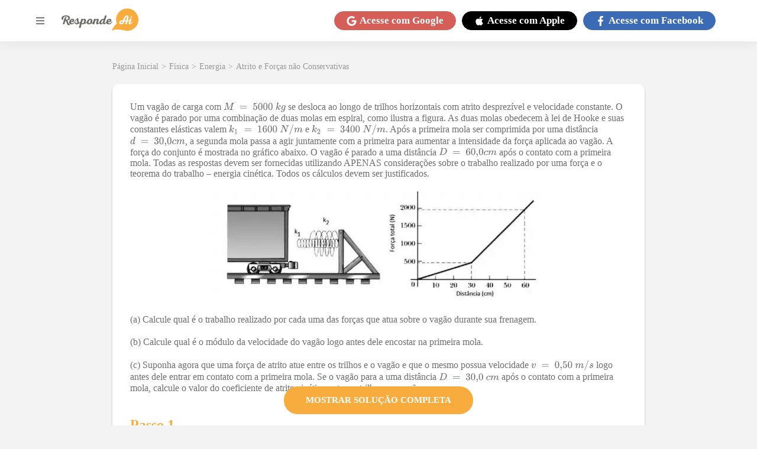

--- FILE ---
content_type: text/html; charset=utf-8
request_url: https://www.respondeai.com.br/conteudo/atrito-e-forcas-nao-conservativas/exercicios/vagao-carga-5000-desloca-longo-trilhos-horizontais-atrito-desprezivel-velocidade-41251
body_size: 85745
content:

<!DOCTYPE html>
<html lang="pt-BR">
  <head>

    <script defer src="/conteudo/js/index.21bb4530bc7a256a23ce.js"></script>
    <script defer src="/conteudo/js/script.301c0dd0ab7fbbb799db.js"></script>

    
    <script src="https://www.googleoptimize.com/optimize.js?id=OPT-W36S4LX"></script>
  

    <script>
      (function(w,d,s,l,i){w[l]=w[l]||[];w[l].push({'gtm.start':
      new Date().getTime(),event:'gtm.js'});var f=d.getElementsByTagName(s)[0],
      j=d.createElement(s),dl=l!='dataLayer'?'&l='+l:'';j.async=true;j.src=
      'https://www.googletagmanager.com/gtm.js?id='+i+dl;f.parentNode.insertBefore(j,f);
      })(window,document,'script','dataLayer','GTM-TH3LNCC');
    </script>

    <meta name="viewport" content="width=device-width, initial-scale=1.0" />

    <meta charset="UTF-8" />

    <link rel="canonical" href="https://www.respondeai.com.br/conteudo/atrito-e-forcas-nao-conservativas/exercicios/vagao-carga-5000-desloca-longo-trilhos-horizontais-atrito-desprezivel-velocidade-41251" />

    <title>Um vagão de carga com M=5000k g se desloca ao longo de trilh</title>
    <meta name="description" content="Um vagão de carga com M = 5000 k g se desloca ao longo de trilhos horizontais com atrito desprezível e velocidade constante. O vagão é parado por uma combinação" />

    <link rel="preconnect" href="https://fonts.gstatic.com" crossorigin>

    <link rel="preload" href="/conteudo/css/fonts.css" as="style">

    <link rel="stylesheet" href="/conteudo/css/fonts.css">

    <script src="https://cdn.amplitude.com/script/63889371207816ddcb6e89ded2cf3390.js"></script>
    <script>
      window.amplitude.init("63889371207816ddcb6e89ded2cf3390", {
        autocapture: {
          pageViews: false,
          formInteractions: false
        }
      });
    </script>

    <style data-styled="true" data-styled-version="5.3.5">*{margin:0;padding:0;box-sizing:border-box;font-family:'Lato','Lato-fallback';font-size:1.6rem;font-weight:400;}/*!sc*/
*::-webkit-scrollbar{height:8px;width:8px;}/*!sc*/
*::-webkit-scrollbar-thumb{background:#999;border-radius:10px;}/*!sc*/
*::-webkit-scrollbar-thumb:hover,*::-webkit-scrollbar-thumb:active{background:#888;}/*!sc*/
*::-webkit-scrollbar-track{background:transparent;}/*!sc*/
*::-webkit-scrollbar-track:hover,*::-webkit-scrollbar-track:active{background:#ddd;}/*!sc*/
*::-webkit-scrollbar-corner{background:transparent;}/*!sc*/
strong{font-weight:bold;}/*!sc*/
button{cursor:pointer;}/*!sc*/
a{color:inherit;-webkit-text-decoration:none;text-decoration:none;}/*!sc*/
#root{min-height:100vh;}/*!sc*/
mjx-container[jax='SVG']{direction:ltr;}/*!sc*/
mjx-container[jax='SVG'] > svg{overflow:visible;min-height:1px;min-width:1px;}/*!sc*/
mjx-container[jax='SVG'] > svg a{fill:blue;stroke:blue;}/*!sc*/
mjx-container[jax='SVG'][display='true']{display:block;text-align:center;margin:1em 0;}/*!sc*/
mjx-container[jax='SVG'][display='true'][width='full']{display:-webkit-box;display:-webkit-flex;display:-ms-flexbox;display:flex;}/*!sc*/
mjx-container[jax='SVG'][justify='left']{text-align:left;}/*!sc*/
mjx-container[jax='SVG'][justify='right']{text-align:right;}/*!sc*/
g[data-mml-node='merror'] > g{fill:red;stroke:red;}/*!sc*/
g[data-mml-node='merror'] > rect[data-background]{fill:yellow;stroke:none;}/*!sc*/
g[data-mml-node='mtable'] > line[data-line],svg[data-table] > g > line[data-line]{stroke-width:70px;fill:none;}/*!sc*/
g[data-mml-node='mtable'] > rect[data-frame],svg[data-table] > g > rect[data-frame]{stroke-width:70px;fill:none;}/*!sc*/
g[data-mml-node='mtable'] > .mjx-dashed,svg[data-table] > g > .mjx-dashed{stroke-dasharray:140;}/*!sc*/
g[data-mml-node='mtable'] > .mjx-dotted,svg[data-table] > g > .mjx-dotted{stroke-linecap:round;stroke-dasharray:0,140;}/*!sc*/
g[data-mml-node='mtable'] > g > svg{overflow:visible;}/*!sc*/
[jax='SVG'] mjx-tool{display:inline-block;position:relative;width:0;height:0;}/*!sc*/
[jax='SVG'] mjx-tool > mjx-tip{position:absolute;top:0;left:0;}/*!sc*/
mjx-tool > mjx-tip{display:inline-block;padding:0.2em;border:1px solid #888;font-size:70%;background-color:#f8f8f8;color:black;box-shadow:2px 2px 5px #aaaaaa;}/*!sc*/
g[data-mml-node='maction'][data-toggle]{cursor:pointer;}/*!sc*/
mjx-status{display:block;position:fixed;left:1em;bottom:1em;min-width:25%;padding:0.2em 0.4em;border:1px solid #888;font-size:90%;background-color:#f8f8f8;color:black;}/*!sc*/
foreignObject[data-mjx-xml]{font-family:initial;line-height:normal;overflow:visible;}/*!sc*/
mjx-container[jax='SVG'] path[data-c],mjx-container[jax='SVG'] use[data-c]{stroke-width:3;}/*!sc*/
html{font-size:62.5%;--merriweather-font:'Merriweather','Merriweather-fallback';--google-red:#d55e58;--facebook-blue:#3C6BB6;--apple-black:#000;--background-color:#f3f3f3;--dark-background-color:#4a4a4a;--primary-color:#f9ac3e;--text-color-lighter:#b3b3b3;--text-color-light:#7c7c7c;--text-color:#6f6f6f;--text-color-dark:#191919;--primary-gradient:linear-gradient(270deg,#F7AC3B 13.84%,#E15016 92.6%);--content-card-padding:30px;--breadcrumb-font-size:1.4rem;--breadcrumb-margin-bottom:20px;--content-container-horizontal-padding:20px;--header-height:70px;--header-z-index:5;--menu-z-index:3;--dialog-z-index:100;--text-color-lighter:#b3b3b3;--text-color-light:#7c7c7c;--text-color:#6f6f6f;--text-color-dark:#191919;--primary-color:#f9ac3e;--primary-gradient:linear-gradient(270deg,#f7ac3b 13.84%,#e15016 92.6%);--theme-color:var(--primary-color);}/*!sc*/
@media(max-width:960px){html{--content-card-padding:10px;--content-container-horizontal-padding:10px;}}/*!sc*/
body{background:var(--background-color);color:var(--text-color);min-height:100vh;padding-top:calc(var(--header-height) + 5px);}/*!sc*/
ol,ul{list-style-position:inside;}/*!sc*/
.upper,.uppercase{text-transform:uppercase;}/*!sc*/
data-styled.g1[id="sc-global-fVoZMs1"]{content:"sc-global-fVoZMs1,"}/*!sc*/
.fiZTqu{display:-webkit-box;display:-webkit-flex;display:-ms-flexbox;display:flex;-webkit-align-items:center;-webkit-box-align:center;-ms-flex-align:center;align-items:center;-webkit-flex-wrap:wrap;-ms-flex-wrap:wrap;flex-wrap:wrap;color:#999999;grid-area:breadcrumb;height:-webkit-fit-content;height:-moz-fit-content;height:fit-content;min-height:1.68rem;margin:0 auto var(--breadcrumb-margin-bottom);max-width:90rem;width:100%;}/*!sc*/
.fiZTqu a,.fiZTqu span,.fiZTqu p{font-weight:normal;font-size:var(--breadcrumb-font-size);margin-right:0.5rem;}/*!sc*/
.fiZTqu a:hover{-webkit-filter:brightness(0.7);filter:brightness(0.7);}/*!sc*/
@media(max-width:960px){.fiZTqu{padding-left:var(--content-container-horizontal-padding);}.fiZTqu a,.fiZTqu span,.fiZTqu p{font-size:var(--breadcrumb-font-size);}}/*!sc*/
data-styled.g2[id="styles__Container-sc-kc3b6k-0"]{content:"fiZTqu,"}/*!sc*/
.cWjgEZ{color:#fff;cursor:pointer;text-align:center;display:-webkit-box;display:-webkit-flex;display:-ms-flexbox;display:flex;-webkit-flex-direction:row;-ms-flex-direction:row;flex-direction:row;-webkit-box-pack:center;-webkit-justify-content:center;-ms-flex-pack:center;justify-content:center;-webkit-align-items:center;-webkit-box-align:center;-ms-flex-align:center;align-items:center;padding:0.5rem 2rem;border-radius:60px;background-color:var(--google-red);border:0.1rem solid var(--google-red);}/*!sc*/
.cWjgEZ > svg,.cWjgEZ > span{font-size:1.7rem;font-weight:bold;}/*!sc*/
.cWjgEZ > svg{height:1.7rem;margin-right:0.5rem;}/*!sc*/
@media(max-width:960px){.cWjgEZ{border-radius:50%;width:3.5rem;height:3.5rem;padding:0;}.cWjgEZ > span{display:none;}.cWjgEZ > svg{margin-right:0;}}/*!sc*/
.LVNZF{color:#fff;cursor:pointer;text-align:center;display:-webkit-box;display:-webkit-flex;display:-ms-flexbox;display:flex;-webkit-flex-direction:row;-ms-flex-direction:row;flex-direction:row;-webkit-box-pack:center;-webkit-justify-content:center;-ms-flex-pack:center;justify-content:center;-webkit-align-items:center;-webkit-box-align:center;-ms-flex-align:center;align-items:center;padding:0.5rem 2rem;border-radius:60px;background-color:var(--apple-black);border:0.1rem solid var(--apple-black);}/*!sc*/
.LVNZF > svg,.LVNZF > span{font-size:1.7rem;font-weight:bold;}/*!sc*/
.LVNZF > svg{height:1.7rem;margin-right:0.5rem;}/*!sc*/
@media(max-width:960px){.LVNZF{border-radius:50%;width:3.5rem;height:3.5rem;padding:0;}.LVNZF > span{display:none;}.LVNZF > svg{margin-right:0;}}/*!sc*/
.kYJjoJ{color:#fff;cursor:pointer;text-align:center;display:-webkit-box;display:-webkit-flex;display:-ms-flexbox;display:flex;-webkit-flex-direction:row;-ms-flex-direction:row;flex-direction:row;-webkit-box-pack:center;-webkit-justify-content:center;-ms-flex-pack:center;justify-content:center;-webkit-align-items:center;-webkit-box-align:center;-ms-flex-align:center;align-items:center;padding:0.5rem 2rem;border-radius:60px;background-color:var(--facebook-blue);border:0.1rem solid var(--facebook-blue);}/*!sc*/
.kYJjoJ > svg,.kYJjoJ > span{font-size:1.7rem;font-weight:bold;}/*!sc*/
.kYJjoJ > svg{height:1.7rem;margin-right:0.5rem;}/*!sc*/
@media(max-width:960px){.kYJjoJ{border-radius:50%;width:3.5rem;height:3.5rem;padding:0;}.kYJjoJ > span{display:none;}.kYJjoJ > svg{margin-right:0;}}/*!sc*/
data-styled.g7[id="styles__Container-sc-153eehh-0"]{content:"cWjgEZ,LVNZF,kYJjoJ,"}/*!sc*/
.bSGbSD{background-color:white;display:-webkit-box;display:-webkit-flex;display:-ms-flexbox;display:flex;-webkit-flex-direction:column;-ms-flex-direction:column;flex-direction:column;-webkit-box-pack:center;-webkit-justify-content:center;-ms-flex-pack:center;justify-content:center;-webkit-align-items:center;-webkit-box-align:center;-ms-flex-align:center;align-items:center;width:100%;}/*!sc*/
data-styled.g12[id="styles__Container-sc-n5thml-0"]{content:"bSGbSD,"}/*!sc*/
.bxOCCv{width:100%;background:linear-gradient(180deg,#14b9a6 0%,#00b8d6 100%);display:-webkit-box;display:-webkit-flex;display:-ms-flexbox;display:flex;-webkit-flex-direction:row;-ms-flex-direction:row;flex-direction:row;-webkit-box-pack:space-evenly;-webkit-justify-content:space-evenly;-ms-flex-pack:space-evenly;justify-content:space-evenly;-webkit-align-items:center;-webkit-box-align:center;-ms-flex-align:center;align-items:center;padding:40px;}/*!sc*/
.bxOCCv > h2{font-weight:bold;font-size:2.4rem;text-align:center;text-transform:uppercase;color:white;}/*!sc*/
.bxOCCv > button{background:var(--primary-gradient);border-radius:25px;border:none;font-style:normal;font-weight:900;font-size:1.9rem;display:-webkit-box;display:-webkit-flex;display:-ms-flexbox;display:flex;-webkit-align-items:center;-webkit-box-align:center;-ms-flex-align:center;align-items:center;text-align:center;color:#ffffff;padding:15px 60px;}/*!sc*/
@media(max-width:960px){.bxOCCv{-webkit-flex-direction:column;-ms-flex-direction:column;flex-direction:column;padding:24px 40px;}.bxOCCv > h2{font-size:1.8rem;margin-bottom:20px;}}/*!sc*/
data-styled.g13[id="styles__BannerContainer-sc-n5thml-1"]{content:"bxOCCv,"}/*!sc*/
.cySXZf{padding:70px;width:100%;display:-webkit-box;display:-webkit-flex;display:-ms-flexbox;display:flex;-webkit-flex-direction:row;-ms-flex-direction:row;flex-direction:row;-webkit-box-pack:space-evenly;-webkit-justify-content:space-evenly;-ms-flex-pack:space-evenly;justify-content:space-evenly;-webkit-align-items:flex-start;-webkit-box-align:flex-start;-ms-flex-align:flex-start;align-items:flex-start;}/*!sc*/
@media(max-width:960px){.cySXZf{-webkit-align-items:flex-start;-webkit-box-align:flex-start;-ms-flex-align:flex-start;align-items:flex-start;padding:40px 0;width:-webkit-fit-content;width:-moz-fit-content;width:fit-content;}}/*!sc*/
data-styled.g14[id="styles__LinksContainer-sc-n5thml-2"]{content:"cySXZf,"}/*!sc*/
.iCsyDm{color:#f9ac3e;display:-webkit-box;display:-webkit-flex;display:-ms-flexbox;display:flex;-webkit-flex-direction:column;-ms-flex-direction:column;flex-direction:column;-webkit-box-pack:center;-webkit-justify-content:center;-ms-flex-pack:center;justify-content:center;-webkit-align-items:stretch;-webkit-box-align:stretch;-ms-flex-align:stretch;align-items:stretch;margin-right:25px;}/*!sc*/
.iCsyDm:last-child{margin-right:0;}/*!sc*/
@media(max-width:960px){.iCsyDm{margin-right:0;margin-bottom:100px;}.iCsyDm:last-child{margin-bottom:0;}}/*!sc*/
.iCsyDm > h3{font-weight:bold;font-size:2rem;margin-bottom:35px;}/*!sc*/
.iCsyDm > a,.iCsyDm p{font-style:normal;font-weight:600;font-size:1.5rem;margin-bottom:20px;}/*!sc*/
.iCsyDm > a:last-child,.iCsyDm p:last-child{margin-bottom:0;}/*!sc*/
.iCsyDm > div{display:-webkit-box;display:-webkit-flex;display:-ms-flexbox;display:flex;-webkit-flex-direction:row;-ms-flex-direction:row;flex-direction:row;-webkit-box-pack:center;-webkit-justify-content:center;-ms-flex-pack:center;justify-content:center;-webkit-align-items:center;-webkit-box-align:center;-ms-flex-align:center;align-items:center;}/*!sc*/
.iCsyDm > div > a{display:-webkit-box;display:-webkit-flex;display:-ms-flexbox;display:flex;-webkit-box-pack:center;-webkit-justify-content:center;-ms-flex-pack:center;justify-content:center;-webkit-align-items:center;-webkit-box-align:center;-ms-flex-align:center;align-items:center;font-size:3.5rem;height:3.5rem;width:3.5rem;margin-right:1.5rem;}/*!sc*/
.iCsyDm > div > a:last-child{margin-right:0;}/*!sc*/
.iCsyDm > div > a > svg{height:100%;width:100%;}/*!sc*/
.eGFcWD{color:#42d0d0;display:-webkit-box;display:-webkit-flex;display:-ms-flexbox;display:flex;-webkit-flex-direction:column;-ms-flex-direction:column;flex-direction:column;-webkit-box-pack:center;-webkit-justify-content:center;-ms-flex-pack:center;justify-content:center;-webkit-align-items:stretch;-webkit-box-align:stretch;-ms-flex-align:stretch;align-items:stretch;margin-right:25px;}/*!sc*/
.eGFcWD:last-child{margin-right:0;}/*!sc*/
@media(max-width:960px){.eGFcWD{margin-right:0;margin-bottom:100px;}.eGFcWD:last-child{margin-bottom:0;}}/*!sc*/
.eGFcWD > h3{font-weight:bold;font-size:2rem;margin-bottom:35px;}/*!sc*/
.eGFcWD > a,.eGFcWD p{font-style:normal;font-weight:600;font-size:1.5rem;margin-bottom:20px;}/*!sc*/
.eGFcWD > a:last-child,.eGFcWD p:last-child{margin-bottom:0;}/*!sc*/
.eGFcWD > div{display:-webkit-box;display:-webkit-flex;display:-ms-flexbox;display:flex;-webkit-flex-direction:row;-ms-flex-direction:row;flex-direction:row;-webkit-box-pack:center;-webkit-justify-content:center;-ms-flex-pack:center;justify-content:center;-webkit-align-items:center;-webkit-box-align:center;-ms-flex-align:center;align-items:center;}/*!sc*/
.eGFcWD > div > a{display:-webkit-box;display:-webkit-flex;display:-ms-flexbox;display:flex;-webkit-box-pack:center;-webkit-justify-content:center;-ms-flex-pack:center;justify-content:center;-webkit-align-items:center;-webkit-box-align:center;-ms-flex-align:center;align-items:center;font-size:3.5rem;height:3.5rem;width:3.5rem;margin-right:1.5rem;}/*!sc*/
.eGFcWD > div > a:last-child{margin-right:0;}/*!sc*/
.eGFcWD > div > a > svg{height:100%;width:100%;}/*!sc*/
data-styled.g15[id="styles__Links-sc-n5thml-3"]{content:"iCsyDm,eGFcWD,"}/*!sc*/
.kFEagG{width:100%;background-color:var(--background-color);display:-webkit-box;display:-webkit-flex;display:-ms-flexbox;display:flex;-webkit-box-pack:center;-webkit-justify-content:center;-ms-flex-pack:center;justify-content:center;-webkit-align-items:center;-webkit-box-align:center;-ms-flex-align:center;align-items:center;}/*!sc*/
.kFEagG > div{display:grid;grid-template-columns:repeat(4,1fr) max-content;-webkit-box-pack:center;-webkit-justify-content:center;-ms-flex-pack:center;justify-content:center;-webkit-align-items:center;-webkit-box-align:center;-ms-flex-align:center;align-items:center;grid-gap:50px;padding:35px;max-width:1400px;width:100%;}/*!sc*/
.kFEagG > div > a{color:var(--text-color-lighter);font-style:normal;font-weight:normal;font-size:1.5rem;}/*!sc*/
@media(max-width:960px){.kFEagG > div{grid-template-columns:unset;grid-template-areas:'. . . .' 'address address address address';grid-gap:20px;}.kFEagG > div > a:last-child{border-top:1px solid currentColor;grid-area:address;padding-top:20px;text-align:center;}}/*!sc*/
@media (max-width:360px){.kFEagG{padding:35px 20px;}}/*!sc*/
data-styled.g16[id="styles__LowerInfoContainer-sc-n5thml-4"]{content:"kFEagG,"}/*!sc*/
.iepqhi{width:320px;max-width:100%;display:-webkit-box;display:-webkit-flex;display:-ms-flexbox;display:flex;-webkit-box-pack:justify !important;-webkit-justify-content:space-between !important;-ms-flex-pack:justify !important;justify-content:space-between !important;}/*!sc*/
@media(max-width:960px){.iepqhi{width:100%;-webkit-flex-direction:column !important;-ms-flex-direction:column !important;flex-direction:column !important;}}/*!sc*/
data-styled.g17[id="styles__AppLinkContainter-sc-n5thml-5"]{content:"iepqhi,"}/*!sc*/
.kBXfQF{display:-webkit-box;display:-webkit-flex;display:-ms-flexbox;display:flex;-webkit-box-pack:justify;-webkit-justify-content:space-between;-ms-flex-pack:justify;justify-content:space-between;-webkit-align-items:center;-webkit-box-align:center;-ms-flex-align:center;align-items:center;background-color:black;padding:10px;color:white;border-radius:5px;width:48%;cursor:pointer;}/*!sc*/
.kBXfQF > img{width:25px;margin-right:10px;}/*!sc*/
.kBXfQF > div > small{font-size:1rem;}/*!sc*/
.kBXfQF > div strong{font-size:1.5rem;}/*!sc*/
@media(max-width:960px){.kBXfQF{width:100%;margin-bottom:5px;}}/*!sc*/
data-styled.g18[id="styles__AppLink-sc-n5thml-6"]{content:"kBXfQF,"}/*!sc*/
.hiyaPf{--sidemenu-transition-duration:0.25s;width:100vw;height:100vh;position:fixed;left:0;top:var(--header-height);z-index:var(--menu-z-index);-webkit-transition:background-color var(--sidemenu-transition-duration) ease-in;transition:background-color var(--sidemenu-transition-duration) ease-in;display:none;}/*!sc*/
data-styled.g23[id="styles__Wrapper-sc-1yzbsgy-0"]{content:"hiyaPf,"}/*!sc*/
.zfutz{position:absolute;top:0;left:0;height:100vh;width:90vw;max-width:580px;padding-bottom:20px;overflow-y:auto;background-color:white;-webkit-transform:translateX(-100vw);-ms-transform:translateX(-100vw);transform:translateX(-100vw);-webkit-transition:-webkit-transform var(--sidemenu-transition-duration) ease-in-out;-webkit-transition:transform var(--sidemenu-transition-duration) ease-in-out;transition:transform var(--sidemenu-transition-duration) ease-in-out;}/*!sc*/
data-styled.g24[id="styles__Container-sc-1yzbsgy-1"]{content:"zfutz,"}/*!sc*/
.fudWqB{display:-webkit-box;display:-webkit-flex;display:-ms-flexbox;display:flex;-webkit-flex-direction:row;-ms-flex-direction:row;flex-direction:row;-webkit-box-pack:end;-webkit-justify-content:flex-end;-ms-flex-pack:end;justify-content:flex-end;-webkit-align-items:center;-webkit-box-align:center;-ms-flex-align:center;align-items:center;padding:10px;background-color:white;}/*!sc*/
.fudWqB > button{display:-webkit-box;display:-webkit-flex;display:-ms-flexbox;display:flex;-webkit-box-pack:center;-webkit-justify-content:center;-ms-flex-pack:center;justify-content:center;-webkit-align-items:center;-webkit-box-align:center;-ms-flex-align:center;align-items:center;font-size:1.7rem;width:1.7rem;height:1.7rem;border:none;background:transparent;color:#999;}/*!sc*/
data-styled.g25[id="styles__CloseButtonContainer-sc-1yzbsgy-2"]{content:"fudWqB,"}/*!sc*/
.cmLcoc{display:-webkit-box;display:-webkit-flex;display:-ms-flexbox;display:flex;-webkit-flex-direction:column;-ms-flex-direction:column;flex-direction:column;-webkit-box-pack:center;-webkit-justify-content:center;-ms-flex-pack:center;justify-content:center;-webkit-align-items:stretch;-webkit-box-align:stretch;-ms-flex-align:stretch;align-items:stretch;padding:10px;}/*!sc*/
data-styled.g26[id="styles__ContentContainer-sc-1yzbsgy-3"]{content:"cmLcoc,"}/*!sc*/
.fjdhvL{font-family:'Lato','Lato-fallback';font-size:1.8rem;text-align:left;display:-webkit-box;display:-webkit-flex;display:-ms-flexbox;display:flex;-webkit-align-items:center;-webkit-box-align:center;-ms-flex-align:center;align-items:center;text-transform:uppercase;color:#6e6e6e;border:none;background:transparent;margin-bottom:20px;}/*!sc*/
.fjdhvL > svg{margin-right:7px;font-size:1.4rem;width:1.4rem;height:1.4rem;}/*!sc*/
data-styled.g27[id="styles__MenuItemButton-sc-1yzbsgy-4"]{content:"fjdhvL,"}/*!sc*/
.eaPRpG{-webkit-flex-direction:column;-ms-flex-direction:column;flex-direction:column;-webkit-box-pack:center;-webkit-justify-content:center;-ms-flex-pack:center;justify-content:center;-webkit-align-items:stretch;-webkit-box-align:stretch;-ms-flex-align:stretch;align-items:stretch;padding-left:2.1rem;margin-bottom:15px;display:none;border-bottom:5px solid #14d47c;}/*!sc*/
.elQqjR{-webkit-flex-direction:column;-ms-flex-direction:column;flex-direction:column;-webkit-box-pack:center;-webkit-justify-content:center;-ms-flex-pack:center;justify-content:center;-webkit-align-items:stretch;-webkit-box-align:stretch;-ms-flex-align:stretch;align-items:stretch;padding-left:2.1rem;margin-bottom:15px;display:none;border-bottom:5px solid #f7ac3b;}/*!sc*/
.kehjNG{-webkit-flex-direction:column;-ms-flex-direction:column;flex-direction:column;-webkit-box-pack:center;-webkit-justify-content:center;-ms-flex-pack:center;justify-content:center;-webkit-align-items:stretch;-webkit-box-align:stretch;-ms-flex-align:stretch;align-items:stretch;padding-left:2.1rem;margin-bottom:15px;display:none;border-bottom:5px solid #ff6f4e;}/*!sc*/
.dNtiXL{-webkit-flex-direction:column;-ms-flex-direction:column;flex-direction:column;-webkit-box-pack:center;-webkit-justify-content:center;-ms-flex-pack:center;justify-content:center;-webkit-align-items:stretch;-webkit-box-align:stretch;-ms-flex-align:stretch;align-items:stretch;padding-left:2.1rem;margin-bottom:15px;display:none;border-bottom:5px solid #54c0a7;}/*!sc*/
.UoJig{-webkit-flex-direction:column;-ms-flex-direction:column;flex-direction:column;-webkit-box-pack:center;-webkit-justify-content:center;-ms-flex-pack:center;justify-content:center;-webkit-align-items:stretch;-webkit-box-align:stretch;-ms-flex-align:stretch;align-items:stretch;padding-left:2.1rem;margin-bottom:15px;display:none;border-bottom:5px solid #f9ac3e;}/*!sc*/
data-styled.g28[id="styles__MenuItemOptions-sc-1yzbsgy-5"]{content:"eaPRpG,elQqjR,kehjNG,dNtiXL,UoJig,"}/*!sc*/
.gyXMfu{font-family:'Lato','Lato-fallback';font-weight:600;font-size:1.6rem;margin-bottom:10px;color:#a1a1a1;}/*!sc*/
data-styled.g29[id="styles__Link-sc-1yzbsgy-6"]{content:"gyXMfu,"}/*!sc*/
.dFzSs{display:-webkit-box;display:-webkit-flex;display:-ms-flexbox;display:flex;-webkit-box-pack:center;-webkit-justify-content:center;-ms-flex-pack:center;justify-content:center;-webkit-align-items:center;-webkit-box-align:center;-ms-flex-align:center;align-items:center;background-color:white;box-shadow:0 0 20px rgb(50 50 50 / 10%);height:var(--header-height);left:0;padding:1rem;position:fixed;top:0;width:100%;z-index:var(--header-z-index);}/*!sc*/
data-styled.g30[id="styles__Container-sc-1wu8ypk-0"]{content:"dFzSs,"}/*!sc*/
.emhcsZ{display:-webkit-box;display:-webkit-flex;display:-ms-flexbox;display:flex;-webkit-align-items:center;-webkit-box-align:center;-ms-flex-align:center;align-items:center;-webkit-flex-direction:row;-ms-flex-direction:row;flex-direction:row;-webkit-box-pack:justify;-webkit-justify-content:space-between;-ms-flex-pack:justify;justify-content:space-between;width:100%;max-width:1160px;}/*!sc*/
data-styled.g31[id="styles__Wrapper-sc-1wu8ypk-1"]{content:"emhcsZ,"}/*!sc*/
.jXkNzO{display:-webkit-box;display:-webkit-flex;display:-ms-flexbox;display:flex;-webkit-flex-direction:row;-ms-flex-direction:row;flex-direction:row;-webkit-box-pack:center;-webkit-justify-content:center;-ms-flex-pack:center;justify-content:center;-webkit-align-items:center;-webkit-box-align:center;-ms-flex-align:center;align-items:center;}/*!sc*/
.jXkNzO > button{display:-webkit-box;display:-webkit-flex;display:-ms-flexbox;display:flex;margin-right:20px;font-size:2.4rem;color:grey;background-color:transparent;border:none;width:2.4rem;}/*!sc*/
.jXkNzO > a > img{width:13rem;height:auto;}/*!sc*/
data-styled.g32[id="styles__LogoContainer-sc-1wu8ypk-2"]{content:"jXkNzO,"}/*!sc*/
.nsour{display:-webkit-box;display:-webkit-flex;display:-ms-flexbox;display:flex;-webkit-flex-direction:row;-ms-flex-direction:row;flex-direction:row;-webkit-box-pack:center;-webkit-justify-content:center;-ms-flex-pack:center;justify-content:center;-webkit-align-items:center;-webkit-box-align:center;-ms-flex-align:center;align-items:center;min-height:4.42rem;}/*!sc*/
.nsour a{margin-right:1rem;}/*!sc*/
data-styled.g33[id="styles__LoginButtonsContainer-sc-1wu8ypk-3"]{content:"nsour,"}/*!sc*/
.kCcAfX{-webkit-align-items:center;-webkit-box-align:center;-ms-flex-align:center;align-items:center;background-color:var(--primary-color);border-radius:24px;color:white;display:-webkit-box;display:-webkit-flex;display:-ms-flexbox;display:flex;-webkit-box-pack:center;-webkit-justify-content:center;-ms-flex-pack:center;justify-content:center;font-size:1.5rem;height:-webkit-fit-content;height:-moz-fit-content;height:fit-content;padding:10px 20px;text-align:center;cursor:pointer;-webkit-align-self:center;-ms-flex-item-align:center;align-self:center;min-width:200px;margin-bottom:10px;}/*!sc*/
.kCcAfX:hover{-webkit-filter:brightness(0.9);filter:brightness(0.9);}/*!sc*/
.kCcAfX svg{margin-left:5px;font-size:1.5rem;width:1.5rem;height:1.5rem;}/*!sc*/
data-styled.g34[id="styles__Anchor-sc-1gelwlk-0"]{content:"kCcAfX,"}/*!sc*/
.fBbTSF{display:grid;-webkit-box-pack:center;-webkit-justify-content:center;-ms-flex-pack:center;justify-content:center;margin-bottom:50px;margin-top:30px;grid-template-areas:'search search' 'breadcrumb breadcrumb' 'content content';grid-template-columns:minmax(940px,auto);}/*!sc*/
@media(max-width:1200px){.fBbTSF{grid-template-columns:100%;grid-template-areas:'search' 'breadcrumb' 'content';}}/*!sc*/
data-styled.g35[id="styles__MainContainer-sc-qp0xxd-0"]{content:"fBbTSF,"}/*!sc*/
.cNBGmm{-webkit-align-items:flex-start;-webkit-box-align:flex-start;-ms-flex-align:flex-start;align-items:flex-start;background-color:#fff;box-shadow:0 0.2rem 0.3rem rgba(0,0,0,0.25);border-radius:1rem;display:-webkit-box;display:-webkit-flex;display:-ms-flexbox;display:flex;-webkit-flex-direction:column;-ms-flex-direction:column;flex-direction:column;-webkit-box-pack:center;-webkit-justify-content:center;-ms-flex-pack:center;justify-content:center;margin-bottom:4rem;max-width:90rem;padding:var(--content-card-padding);position:relative;width:100%;}/*!sc*/
.cNBGmm:last-child{margin-bottom:0;}/*!sc*/
data-styled.g37[id="styles__Container-sc-1ilu0no-0"]{content:"cNBGmm,"}/*!sc*/
.ETECY{display:block;margin-bottom:30px;-webkit-transform:translateX(calc(-1 * var(--content-card-padding)));-ms-transform:translateX(calc(-1 * var(--content-card-padding)));transform:translateX(calc(-1 * var(--content-card-padding)));width:-webkit-fit-content;width:-moz-fit-content;width:fit-content;min-height:2.84rem;}/*!sc*/
.ETECY > h2{display:-webkit-box;display:-webkit-flex;display:-ms-flexbox;display:flex;-webkit-align-items:center;-webkit-box-align:center;-ms-flex-align:center;align-items:center;font-weight:bold;font-size:1.4rem;color:#fff;background:var(--text-color-lighter);border-radius:0 0.5rem 0.5rem 0;padding:0.5rem 1rem 0.5rem 3rem;}/*!sc*/
.ETECY > a{display:-webkit-box;display:-webkit-flex;display:-ms-flexbox;display:flex;-webkit-flex-direction:row;-ms-flex-direction:row;flex-direction:row;-webkit-box-pack:center;-webkit-justify-content:center;-ms-flex-pack:center;justify-content:center;-webkit-align-items:center;-webkit-box-align:center;-ms-flex-align:center;align-items:center;font-weight:900;font-size:1.5rem;color:#ffffff;background:#f9ac3e;border-radius:2.4rem;padding:1rem 1.5rem;}/*!sc*/
.ETECY > a > svg{font-size:1.5rem;margin-left:0.5rem;height:1.5rem;}/*!sc*/
@media(max-width:960px){.ETECY{margin-bottom:20px;}.ETECY > h2{padding:0.5rem 1rem 0.5rem 1rem;}}/*!sc*/
data-styled.g39[id="styles__Container-sc-19d6b50-0"]{content:"ETECY,"}/*!sc*/
.ebOFIn{width:100%;display:-webkit-box;display:-webkit-flex;display:-ms-flexbox;display:flex;-webkit-flex-direction:column;-ms-flex-direction:column;flex-direction:column;-webkit-box-pack:center;-webkit-justify-content:center;-ms-flex-pack:center;justify-content:center;-webkit-align-items:flex-start;-webkit-box-align:flex-start;-ms-flex-align:flex-start;align-items:flex-start;}/*!sc*/
data-styled.g40[id="styles__ContentContainer-sc-15i5ms8-0"]{content:"ebOFIn,"}/*!sc*/
.fYsiRf{position:relative;width:100%;margin-bottom:3rem;-webkit-text-decoration:none;text-decoration:none;-webkit-text-decoration-line:none;text-decoration-line:none;}/*!sc*/
.fYsiRf.test:hover > div{-webkit-text-decoration:underline;text-decoration:underline;}/*!sc*/
data-styled.g42[id="styles__BookExerciseContainer-sc-15i5ms8-2"]{content:"fYsiRf,"}/*!sc*/
.bWYUjl{display:-webkit-box;display:-webkit-flex;display:-ms-flexbox;display:flex;-webkit-box-pack:center;-webkit-justify-content:center;-ms-flex-pack:center;justify-content:center;-webkit-align-items:center;-webkit-box-align:center;-ms-flex-align:center;align-items:center;-webkit-flex-direction:column;-ms-flex-direction:column;flex-direction:column;padding:2rem 1rem 2.5rem 1rem;width:100%;border:1px solid grey;font-family:var(--merriweather-font);color:var(--text-color);font-size:1.6rem;text-align:left;display:inline-block;white-space:nowrap;overflow:hidden;text-overflow:ellipsis;}/*!sc*/
.bWYUjl ol,.bWYUjl ul{overflow-x:auto;overflow-y:hidden;width:100%;}/*!sc*/
.bWYUjl p,.bWYUjl ul li,.bWYUjl ol li{margin-bottom:2rem;overflow-x:auto;overflow-y:hidden;width:100%;}/*!sc*/
data-styled.g43[id="styles__BookExerciseContent-sc-15i5ms8-3"]{content:"bWYUjl,"}/*!sc*/
.hGwyty{-webkit-align-items:center;-webkit-box-align:center;-ms-flex-align:center;align-items:center;display:-webkit-box;display:-webkit-flex;display:-ms-flexbox;display:flex;-webkit-flex-direction:column;-ms-flex-direction:column;flex-direction:column;grid-area:content;-webkit-box-pack:center;-webkit-justify-content:center;-ms-flex-pack:center;justify-content:center;max-width:100vw;padding:0 var(--content-container-horizontal-padding);width:100%;}/*!sc*/
data-styled.g48[id="styles__ContentContainer-sc-jevvit-0"]{content:"hGwyty,"}/*!sc*/
.cakrJE{-webkit-transition:opacity 0.1s ease-in;transition:opacity 0.1s ease-in;opacity:1;border-radius:30px;text-align:center;color:#fff;width:100%;max-width:320px;padding:15px;cursor:pointer;text-transform:uppercase;font-weight:bold;border:none;font-size:1.5rem;background-color:var(--primary-color);}/*!sc*/
.cakrJE:hover{opacity:0.8;}/*!sc*/
data-styled.g61[id="styles__Container-sc-1iousas-0"]{content:"cakrJE,"}/*!sc*/
.cVgapz{width:99%;position:relative;-webkit-user-select:none !important;-moz-user-select:none !important;-ms-user-select:none !important;user-select:none !important;}/*!sc*/
.cVgapz *{-webkit-filter:blur(7px) !important;filter:blur(7px) !important;}/*!sc*/
data-styled.g71[id="styles__BlurContentContainer-sc-1iq53xf-0"]{content:"cVgapz,"}/*!sc*/
.jTWXMS{-webkit-align-items:center;-webkit-box-align:center;-ms-flex-align:center;align-items:center;display:-webkit-box;display:-webkit-flex;display:-ms-flexbox;display:flex;-webkit-box-pack:center;-webkit-justify-content:center;-ms-flex-pack:center;justify-content:center;padding-bottom:73px;width:96%;cursor:pointer;padding:14px 0;position:-webkit-sticky;position:sticky;bottom:5px;margin:0 auto 41px auto;z-index:2;}/*!sc*/
data-styled.g90[id="styles__ExpandPaywallContainer-sc-bbicwy-0"]{content:"jTWXMS,"}/*!sc*/
.bOVozK{overflow-x:auto;width:100%;}/*!sc*/
.bOVozK > p{color:var(--primary-text-color);font-family:var(--merriweather-font);margin-bottom:2rem;}/*!sc*/
.bOVozK p,.bOVozK i,.bOVozK u,.bOVozK li{font-size:1.6rem;line-height:auto;}/*!sc*/
.bOVozK p > svg,.bOVozK i > svg,.bOVozK u > svg,.bOVozK li > svg{font-size:1.6rem;}/*!sc*/
.bOVozK p,.bOVozK > div{overflow-x:auto;overflow-y:hidden;}/*!sc*/
.bOVozK ol,.bOVozK ul{margin-left:var(--content-card-padding);}/*!sc*/
.bOVozK li{margin-bottom:10px;}/*!sc*/
.bOVozK img{max-width:100%;object-fit:contain;}/*!sc*/
@media(max-width:960px){.bOVozK ol,.bOVozK ul{margin-left:calc(10px + var(--content-card-padding));}}/*!sc*/
data-styled.g91[id="styles__Body-sc-bbicwy-1"]{content:"bOVozK,"}/*!sc*/
.eIbLlE{-webkit-align-items:center;-webkit-box-align:center;-ms-flex-align:center;align-items:center;color:var(--primary-color);display:block;font-weight:bold;font-size:2.4rem;margin-bottom:1rem;cursor:pointer;}/*!sc*/
data-styled.g92[id="styles__StepTitle-sc-bbicwy-2"]{content:"eIbLlE,"}/*!sc*/
.dWmRFo{display:block;padding-bottom:3rem;-webkit-user-select:none;-moz-user-select:none;-ms-user-select:none;user-select:none;width:100%;font-size:1.6rem;}/*!sc*/
.dWmRFo p,.dWmRFo u,.dWmRFo i,.dWmRFo li{font-family:var(--merriweather-font);margin-bottom:3rem;color:var(--primary-text-color);font-size:1.6rem;}/*!sc*/
.dWmRFo p > svg,.dWmRFo u > svg,.dWmRFo i > svg,.dWmRFo li > svg{font-size:1.6rem;}/*!sc*/
.dWmRFo strong,.dWmRFo b{color:var(--primary-color);font-weight:bold;}/*!sc*/
.dWmRFo ul{padding-inline-start:1.7rem;}/*!sc*/
.dWmRFo p,.dWmRFo div,.dWmRFo ol,.dWmRFo ul{overflow-x:auto;overflow-y:hidden;}/*!sc*/
.dWmRFo:last-child{margin-bottom:0;}/*!sc*/
data-styled.g93[id="styles__Solution-sc-bbicwy-3"]{content:"dWmRFo,"}/*!sc*/
.fLHauW{display:-webkit-box;display:-webkit-flex;display:-ms-flexbox;display:flex;-webkit-flex-direction:column;-ms-flex-direction:column;flex-direction:column;-webkit-box-pack:center;-webkit-justify-content:center;-ms-flex-pack:center;justify-content:center;-webkit-align-items:flex-start;-webkit-box-align:flex-start;-ms-flex-align:flex-start;align-items:flex-start;width:100%;max-width:800px;padding:0.5rem;}/*!sc*/
.fLHauW > p{font-weight:normal;font-size:2rem;margin-bottom:1rem;color:var(--primary-color);}/*!sc*/
.fLHauW > a{font-style:normal;font-weight:normal;font-size:1.4rem;-webkit-text-decoration-line:underline;text-decoration-line:underline;color:var(--text-color-dark);margin-bottom:1rem;display:-webkit-box;display:-webkit-flex;display:-ms-flexbox;display:flex;-webkit-flex-direction:row;-ms-flex-direction:row;flex-direction:row;-webkit-box-pack:start;-webkit-justify-content:flex-start;-ms-flex-pack:start;justify-content:flex-start;-webkit-align-items:flex-start;-webkit-box-align:flex-start;-ms-flex-align:flex-start;align-items:flex-start;}/*!sc*/
.fLHauW > a:before{content:'';--size:4px;width:var(--size);height:var(--size);min-width:var(--size);min-height:var(--size);border-radius:50%;margin-top:1rem;margin-right:0.5rem;margin-left:1rem;background:var(--text-color-dark);}/*!sc*/
data-styled.g94[id="styles__Container-sc-1bwbcie-0"]{content:"fLHauW,"}/*!sc*/
.dxFASP{display:-webkit-box;display:-webkit-flex;display:-ms-flexbox;display:flex;-webkit-flex-direction:column;-ms-flex-direction:column;flex-direction:column;-webkit-box-pack:center;-webkit-justify-content:center;-ms-flex-pack:center;justify-content:center;-webkit-align-items:flex-start;-webkit-box-align:flex-start;-ms-flex-align:flex-start;align-items:flex-start;}/*!sc*/
.dxFASP > h2{font-weight:900;font-size:2.6rem;margin-bottom:10px;color:var(--primary-color);}/*!sc*/
@media (min-width:960px){.dxFASP{display:grid;grid-template-columns:3fr 1fr;grid-template-areas:'title anchor' 'links links' 'video video' 'enunciado .';grid-gap:10px;-webkit-align-items:center;-webkit-box-align:center;-ms-flex-align:center;align-items:center;}.dxFASP > h2{grid-area:title;}}/*!sc*/
data-styled.g135[id="styles__TitleContainer-sc-1ppa0y1-0"]{content:"dxFASP,"}/*!sc*/
.hgLlJE{margin-bottom:15px;}/*!sc*/
@media (min-width:960px){.hgLlJE{grid-area:anchor;margin-bottom:unset;justify-self:flex-end;}}/*!sc*/
data-styled.g136[id="styles__SeeTheoryAnchor-sc-1ppa0y1-1"]{content:"hgLlJE,"}/*!sc*/
.eCBKKo{display:-webkit-box;display:-webkit-flex;display:-ms-flexbox;display:flex;-webkit-flex-direction:row;-ms-flex-direction:row;flex-direction:row;-webkit-box-pack:center;-webkit-justify-content:center;-ms-flex-pack:center;justify-content:center;-webkit-align-items:center;-webkit-box-align:center;-ms-flex-align:center;align-items:center;margin-bottom:20px;--related-exercises-gap:10px;--related-exercise-height:32px;}/*!sc*/
@media (min-width:960px){.eCBKKo{grid-area:links;}}/*!sc*/
data-styled.g137[id="styles__RelatedExercisesContainer-sc-1ppa0y1-2"]{content:"eCBKKo,"}/*!sc*/
.dmsPIS{-webkit-flex:1;-ms-flex:1;flex:1;display:-webkit-box;display:-webkit-flex;display:-ms-flexbox;display:flex;-webkit-flex-direction:row;-ms-flex-direction:row;flex-direction:row;-webkit-box-pack:justify;-webkit-justify-content:space-between;-ms-flex-pack:justify;justify-content:space-between;-webkit-align-items:center;-webkit-box-align:center;-ms-flex-align:center;align-items:center;gap:var(--related-exercises-gap);-webkit-flex-wrap:wrap;-ms-flex-wrap:wrap;flex-wrap:wrap;height:var(--related-exercise-height);overflow:hidden;}/*!sc*/
.dmsPIS::after{content:'';-webkit-flex:auto;-ms-flex:auto;flex:auto;}/*!sc*/
data-styled.g138[id="styles__RelatedExercises-sc-1ppa0y1-3"]{content:"dmsPIS,"}/*!sc*/
.dUPNtl{display:initial;margin-left:var(--related-exercises-gap);}/*!sc*/
.dUPNtl > button{display:-webkit-box;display:-webkit-flex;display:-ms-flexbox;display:flex;-webkit-box-pack:center;-webkit-justify-content:center;-ms-flex-pack:center;justify-content:center;-webkit-align-items:center;-webkit-box-align:center;-ms-flex-align:center;align-items:center;width:var(--related-exercise-height);height:var(--related-exercise-height);border:2px solid var(--text-color-lighter);color:var(--text-color-lighter);border-radius:50%;font-size:1.6rem;font-weight:900;background:transparent;}/*!sc*/
.dUPNtl > button > svg{width:1.6rem;height:1.6rem;font-size:1.6rem;}/*!sc*/
.dUPNtl > button > span{display:none;}/*!sc*/
@media (min-width:960px){.dUPNtl > button{border-radius:10px;padding:10px;width:-webkit-fit-content;width:-moz-fit-content;width:fit-content;display:-webkit-box;display:-webkit-flex;display:-ms-flexbox;display:flex;-webkit-flex-direction:row;-ms-flex-direction:row;flex-direction:row;-webkit-box-pack:center;-webkit-justify-content:center;-ms-flex-pack:center;justify-content:center;-webkit-align-items:center;-webkit-box-align:center;-ms-flex-align:center;align-items:center;}.dUPNtl > button > span{display:unset;}.dUPNtl > button > svg{display:none;}}/*!sc*/
data-styled.g139[id="styles__ExpandRelatedExercisesContainer-sc-1ppa0y1-4"]{content:"dUPNtl,"}/*!sc*/
.eiDLsx{display:-webkit-box;display:-webkit-flex;display:-ms-flexbox;display:flex;-webkit-box-pack:center;-webkit-justify-content:center;-ms-flex-pack:center;justify-content:center;-webkit-align-items:center;-webkit-box-align:center;-ms-flex-align:center;align-items:center;width:var(--related-exercise-height);height:var(--related-exercise-height);border:2px solid var(--text-color-lighter);color:var(--text-color-lighter);border-radius:50%;font-size:1.6rem;font-weight:900;width:initial;padding:10px;border-radius:15px;display:-webkit-box;display:-webkit-flex;display:-ms-flexbox;display:flex;-webkit-align-items:center;-webkit-box-align:center;-ms-flex-align:center;align-items:center;text-align:center;font-weight:900;font-size:1.5rem;color:#c37a12;background:#ffdaa2;border-color:#ffdaa2;}/*!sc*/
.eiDLsx:hover{-webkit-filter:brightness(0.9);filter:brightness(0.9);}/*!sc*/
.gdHdBU{display:-webkit-box;display:-webkit-flex;display:-ms-flexbox;display:flex;-webkit-box-pack:center;-webkit-justify-content:center;-ms-flex-pack:center;justify-content:center;-webkit-align-items:center;-webkit-box-align:center;-ms-flex-align:center;align-items:center;width:var(--related-exercise-height);height:var(--related-exercise-height);border:2px solid var(--text-color-lighter);color:var(--text-color-lighter);border-radius:50%;font-size:1.6rem;font-weight:900;}/*!sc*/
data-styled.g140[id="styles__RelatedExercise-sc-1ppa0y1-5"]{content:"eiDLsx,gdHdBU,"}/*!sc*/
</style>
  </head>
  <body>
    <noscript>
        <iframe
            src="https://www.googletagmanager.com/ns.html?id=GTM-TH3LNCC" 
            height="0" 
            width="0" 
            style="display:none;visibility:hidden">
        </iframe>
        <img height="0" width="0" style="display:none;visibility:hidden" src="https://www.respondeai.com.br/conteudo/api/track-disabled-javascript?path=/conteudo/atrito-e-forcas-nao-conservativas/exercicios/vagao-carga-5000-desloca-longo-trilhos-horizontais-atrito-desprezivel-velocidade-41251&page_type=ExercisePage"
        />
    </noscript>

    <div id="root"><div class="styles__Wrapper-sc-1yzbsgy-0 hiyaPf"><nav class="styles__Container-sc-1yzbsgy-1 zfutz"><div class="styles__CloseButtonContainer-sc-1yzbsgy-2 fudWqB"><button type="button"><svg stroke="currentColor" fill="currentColor" stroke-width="0" viewBox="0 0 352 512" height="1em" width="1em" xmlns="http://www.w3.org/2000/svg"><path d="M242.72 256l100.07-100.07c12.28-12.28 12.28-32.19 0-44.48l-22.24-22.24c-12.28-12.28-32.19-12.28-44.48 0L176 189.28 75.93 89.21c-12.28-12.28-32.19-12.28-44.48 0L9.21 111.45c-12.28 12.28-12.28 32.19 0 44.48L109.28 256 9.21 356.07c-12.28 12.28-12.28 32.19 0 44.48l22.24 22.24c12.28 12.28 32.2 12.28 44.48 0L176 322.72l100.07 100.07c12.28 12.28 32.2 12.28 44.48 0l22.24-22.24c12.28-12.28 12.28-32.19 0-44.48L242.72 256z"></path></svg></button></div><div class="styles__ContentContainer-sc-1yzbsgy-3 cmLcoc"><button color="#14d47c" class="styles__MenuItemButton-sc-1yzbsgy-4 fjdhvL"><svg stroke="currentColor" fill="currentColor" stroke-width="0" viewBox="0 0 448 512" height="1em" width="1em" xmlns="http://www.w3.org/2000/svg"><path d="M207.029 381.476L12.686 187.132c-9.373-9.373-9.373-24.569 0-33.941l22.667-22.667c9.357-9.357 24.522-9.375 33.901-.04L224 284.505l154.745-154.021c9.379-9.335 24.544-9.317 33.901.04l22.667 22.667c9.373 9.373 9.373 24.569 0 33.941L240.971 381.476c-9.373 9.372-24.569 9.372-33.942 0z"></path></svg>Física</button><div color="#14d47c" class="styles__MenuItemOptions-sc-1yzbsgy-5 eaPRpG"><a href="/conteudo/fisica/cinematica-retilinea" class="styles__Link-sc-1yzbsgy-6 gyXMfu">Cinemática Retilínea</a><a href="/conteudo/fisica/leis-de-newton" class="styles__Link-sc-1yzbsgy-6 gyXMfu">Leis de Newton</a><a href="/conteudo/fisica/grandezas-fisicas" class="styles__Link-sc-1yzbsgy-6 gyXMfu">Grandezas Físicas</a><a href="/conteudo/fisica/cinematica-angular" class="styles__Link-sc-1yzbsgy-6 gyXMfu">Cinemática Angular</a><a href="/conteudo/fisica/energia" class="styles__Link-sc-1yzbsgy-6 gyXMfu">Energia</a><a href="/conteudo/fisica/sistemas-de-particulas" class="styles__Link-sc-1yzbsgy-6 gyXMfu">Sistemas de Partículas</a><a href="/conteudo/fisica/dinamica-de-rotacao" class="styles__Link-sc-1yzbsgy-6 gyXMfu">Dinâmica de Rotação</a><a href="/conteudo/fisica/fluidos" class="styles__Link-sc-1yzbsgy-6 gyXMfu">Fluidos</a><a href="/conteudo/fisica" class="styles__Link-sc-1yzbsgy-6 gyXMfu">Ver tudo de Física</a></div><button color="#f7ac3b" class="styles__MenuItemButton-sc-1yzbsgy-4 fjdhvL"><svg stroke="currentColor" fill="currentColor" stroke-width="0" viewBox="0 0 448 512" height="1em" width="1em" xmlns="http://www.w3.org/2000/svg"><path d="M207.029 381.476L12.686 187.132c-9.373-9.373-9.373-24.569 0-33.941l22.667-22.667c9.357-9.357 24.522-9.375 33.901-.04L224 284.505l154.745-154.021c9.379-9.335 24.544-9.317 33.901.04l22.667 22.667c9.373 9.373 9.373 24.569 0 33.941L240.971 381.476c-9.373 9.372-24.569 9.372-33.942 0z"></path></svg>Cálculo</button><div color="#f7ac3b" class="styles__MenuItemOptions-sc-1yzbsgy-5 elQqjR"><a href="/conteudo/calculo/derivadas" class="styles__Link-sc-1yzbsgy-6 gyXMfu">Derivadas</a><a href="/conteudo/calculo/limites" class="styles__Link-sc-1yzbsgy-6 gyXMfu">Limites</a><a href="/conteudo/calculo/edo-de-2-ordem" class="styles__Link-sc-1yzbsgy-6 gyXMfu">EDO de 2ª Ordem</a><a href="/conteudo/calculo/pre-calculo" class="styles__Link-sc-1yzbsgy-6 gyXMfu">Pré-Cálculo</a><a href="/conteudo/calculo/integrais-de-linha" class="styles__Link-sc-1yzbsgy-6 gyXMfu">Integrais de Linha</a><a href="/conteudo/calculo/integrais-de-superficie" class="styles__Link-sc-1yzbsgy-6 gyXMfu">Integrais de Superfície</a><a href="/conteudo/calculo/funcoes-vetoriais" class="styles__Link-sc-1yzbsgy-6 gyXMfu">Funções Vetoriais</a><a href="/conteudo/calculo/aplicacao-de-derivadas" class="styles__Link-sc-1yzbsgy-6 gyXMfu">Aplicação de Derivadas</a><a href="/conteudo/calculo" class="styles__Link-sc-1yzbsgy-6 gyXMfu">Ver tudo de Cálculo</a></div><button color="#ff6f4e" class="styles__MenuItemButton-sc-1yzbsgy-4 fjdhvL"><svg stroke="currentColor" fill="currentColor" stroke-width="0" viewBox="0 0 448 512" height="1em" width="1em" xmlns="http://www.w3.org/2000/svg"><path d="M207.029 381.476L12.686 187.132c-9.373-9.373-9.373-24.569 0-33.941l22.667-22.667c9.357-9.357 24.522-9.375 33.901-.04L224 284.505l154.745-154.021c9.379-9.335 24.544-9.317 33.901.04l22.667 22.667c9.373 9.373 9.373 24.569 0 33.941L240.971 381.476c-9.373 9.372-24.569 9.372-33.942 0z"></path></svg>Álgebra Linear e Geometria Analítica</button><div color="#ff6f4e" class="styles__MenuItemOptions-sc-1yzbsgy-5 kehjNG"><a href="/conteudo/algebra-linear-e-geometria-analitica/espacos-vetoriais-e-transformacoes-lineares" class="styles__Link-sc-1yzbsgy-6 gyXMfu">Espaços Vetoriais e Transformações Lineares</a><a href="/conteudo/algebra-linear-e-geometria-analitica/produto-interno" class="styles__Link-sc-1yzbsgy-6 gyXMfu">Produto Interno</a><a href="/conteudo/algebra-linear-e-geometria-analitica/matrizes-e-sistemas-lineares" class="styles__Link-sc-1yzbsgy-6 gyXMfu">Matrizes e Sistemas Lineares</a><a href="/conteudo/algebra-linear-e-geometria-analitica/autovalores-autovetores-e-diagonalizacao" class="styles__Link-sc-1yzbsgy-6 gyXMfu">Autovalores, Autovetores e Diagonalização</a><a href="/conteudo/algebra-linear-e-geometria-analitica/vetores" class="styles__Link-sc-1yzbsgy-6 gyXMfu">Vetores</a><a href="/conteudo/algebra-linear-e-geometria-analitica/conicas-e-quadricas" class="styles__Link-sc-1yzbsgy-6 gyXMfu">Cônicas e Quádricas</a><a href="/conteudo/algebra-linear-e-geometria-analitica/equacoes-diferenciais" class="styles__Link-sc-1yzbsgy-6 gyXMfu">Equações Diferenciais</a><a href="/conteudo/algebra-linear-e-geometria-analitica/retas-e-planos" class="styles__Link-sc-1yzbsgy-6 gyXMfu">Retas e Planos</a><a href="/conteudo/algebra-linear-e-geometria-analitica" class="styles__Link-sc-1yzbsgy-6 gyXMfu">Ver tudo de Álgebra Linear e Geometria Analítica</a></div><button color="#14d47c" class="styles__MenuItemButton-sc-1yzbsgy-4 fjdhvL"><svg stroke="currentColor" fill="currentColor" stroke-width="0" viewBox="0 0 448 512" height="1em" width="1em" xmlns="http://www.w3.org/2000/svg"><path d="M207.029 381.476L12.686 187.132c-9.373-9.373-9.373-24.569 0-33.941l22.667-22.667c9.357-9.357 24.522-9.375 33.901-.04L224 284.505l154.745-154.021c9.379-9.335 24.544-9.317 33.901.04l22.667 22.667c9.373 9.373 9.373 24.569 0 33.941L240.971 381.476c-9.373 9.372-24.569 9.372-33.942 0z"></path></svg>Programação</button><div color="#14d47c" class="styles__MenuItemOptions-sc-1yzbsgy-5 eaPRpG"><a href="/conteudo/programacao/python" class="styles__Link-sc-1yzbsgy-6 gyXMfu">Python</a><a href="/conteudo/programacao/c" class="styles__Link-sc-1yzbsgy-6 gyXMfu">C</a><a href="/conteudo/programacao/matlab" class="styles__Link-sc-1yzbsgy-6 gyXMfu">Matlab</a><a href="/conteudo/programacao" class="styles__Link-sc-1yzbsgy-6 gyXMfu">Ver tudo de Programação</a></div><button color="#54c0a7" class="styles__MenuItemButton-sc-1yzbsgy-4 fjdhvL"><svg stroke="currentColor" fill="currentColor" stroke-width="0" viewBox="0 0 448 512" height="1em" width="1em" xmlns="http://www.w3.org/2000/svg"><path d="M207.029 381.476L12.686 187.132c-9.373-9.373-9.373-24.569 0-33.941l22.667-22.667c9.357-9.357 24.522-9.375 33.901-.04L224 284.505l154.745-154.021c9.379-9.335 24.544-9.317 33.901.04l22.667 22.667c9.373 9.373 9.373 24.569 0 33.941L240.971 381.476c-9.373 9.372-24.569 9.372-33.942 0z"></path></svg>FenTrans, MecFlu, TransCal e TransMassa</button><div color="#54c0a7" class="styles__MenuItemOptions-sc-1yzbsgy-5 dNtiXL"><a href="/conteudo/fen-trans-mec-flu-trans-cal-e-trans-massa/estatica-dos-fluidos" class="styles__Link-sc-1yzbsgy-6 gyXMfu">Estática dos Fluidos</a><a href="/conteudo/fen-trans-mec-flu-trans-cal-e-trans-massa/forma-integral-para-volume-de-controle" class="styles__Link-sc-1yzbsgy-6 gyXMfu">Forma Integral para Volume de Controle</a><a href="/conteudo/fen-trans-mec-flu-trans-cal-e-trans-massa/analise-diferencial-do-movimento-dos-fluidos" class="styles__Link-sc-1yzbsgy-6 gyXMfu">Análise Diferencial do Movimento dos Fluidos</a><a href="/conteudo/fen-trans-mec-flu-trans-cal-e-trans-massa/escoamento-interno-viscoso-e-incompressivel" class="styles__Link-sc-1yzbsgy-6 gyXMfu">Escoamento Interno Viscoso e Incompressível</a><a href="/conteudo/fen-trans-mec-flu-trans-cal-e-trans-massa/escoamento-em-canal-aberto" class="styles__Link-sc-1yzbsgy-6 gyXMfu">Escoamento em Canal Aberto</a><a href="/conteudo/fen-trans-mec-flu-trans-cal-e-trans-massa/analise-dimensional" class="styles__Link-sc-1yzbsgy-6 gyXMfu">Análise Dimensional</a><a href="/conteudo/fen-trans-mec-flu-trans-cal-e-trans-massa/escoamento-externo-viscoso-e-incompressivel" class="styles__Link-sc-1yzbsgy-6 gyXMfu">Escoamento Externo Viscoso e Incompressível</a><a href="/conteudo/fen-trans-mec-flu-trans-cal-e-trans-massa/maquinas-de-fluxo" class="styles__Link-sc-1yzbsgy-6 gyXMfu">Máquinas de Fluxo</a><a href="/conteudo/fen-trans-mec-flu-trans-cal-e-trans-massa" class="styles__Link-sc-1yzbsgy-6 gyXMfu">Ver tudo de FenTrans, MecFlu, TransCal e TransMassa</a></div><button class="styles__MenuItemButton-sc-1yzbsgy-4 fjdhvL"><svg stroke="currentColor" fill="currentColor" stroke-width="0" viewBox="0 0 448 512" height="1em" width="1em" xmlns="http://www.w3.org/2000/svg"><path d="M207.029 381.476L12.686 187.132c-9.373-9.373-9.373-24.569 0-33.941l22.667-22.667c9.357-9.357 24.522-9.375 33.901-.04L224 284.505l154.745-154.021c9.379-9.335 24.544-9.317 33.901.04l22.667 22.667c9.373 9.373 9.373 24.569 0 33.941L240.971 381.476c-9.373 9.372-24.569 9.372-33.942 0z"></path></svg>Ver todas</button><div class="styles__MenuItemOptions-sc-1yzbsgy-5 UoJig"><a href="/conteudo/mecanica-e-resistencia-dos-materiais" class="styles__Link-sc-1yzbsgy-6 gyXMfu">Mecânica e Resistência dos Materiais</a><a href="/conteudo/quimica" class="styles__Link-sc-1yzbsgy-6 gyXMfu">Química</a><a href="/conteudo/operacoes-unitarias" class="styles__Link-sc-1yzbsgy-6 gyXMfu">Operações Unitárias</a><a href="/conteudo/sistemas-de-controle" class="styles__Link-sc-1yzbsgy-6 gyXMfu">Sistemas de Controle</a><a href="/conteudo/ciencia-dos-materiais" class="styles__Link-sc-1yzbsgy-6 gyXMfu">Ciência dos Materiais</a><a href="/conteudo/calculo-numerico" class="styles__Link-sc-1yzbsgy-6 gyXMfu">Cálculo Numérico</a><a href="/conteudo/probabilidade-e-estatistica" class="styles__Link-sc-1yzbsgy-6 gyXMfu">Probabilidade e Estatística</a><a href="/conteudo/eletrica" class="styles__Link-sc-1yzbsgy-6 gyXMfu">Elétrica</a><a href="/conteudo/termodinamica" class="styles__Link-sc-1yzbsgy-6 gyXMfu">Termodinâmica</a></div></div></nav></div><header class="styles__Container-sc-1wu8ypk-0 dFzSs"><div class="styles__Wrapper-sc-1wu8ypk-1 emhcsZ"><div class="styles__LogoContainer-sc-1wu8ypk-2 jXkNzO"><button type="button"><svg stroke="currentColor" fill="currentColor" stroke-width="0" viewBox="0 0 448 512" height="1em" width="1em" xmlns="http://www.w3.org/2000/svg"><path d="M16 132h416c8.837 0 16-7.163 16-16V76c0-8.837-7.163-16-16-16H16C7.163 60 0 67.163 0 76v40c0 8.837 7.163 16 16 16zm0 160h416c8.837 0 16-7.163 16-16v-40c0-8.837-7.163-16-16-16H16c-8.837 0-16 7.163-16 16v40c0 8.837 7.163 16 16 16zm0 160h416c8.837 0 16-7.163 16-16v-40c0-8.837-7.163-16-16-16H16c-8.837 0-16 7.163-16 16v40c0 8.837 7.163 16 16 16z"></path></svg></button><a href="https://www.respondeai.com.br"><img src="/conteudo/images/ra-logo-colored.png" alt="Responde Aí" width="130" height="41"/></a></div><section class="styles__LoginButtonsContainer-sc-1wu8ypk-3 nsour"><a id="login-google" class="styles__Container-sc-153eehh-0 cWjgEZ"><svg stroke="currentColor" fill="currentColor" stroke-width="0" viewBox="0 0 488 512" height="1em" width="1em" xmlns="http://www.w3.org/2000/svg"><path d="M488 261.8C488 403.3 391.1 504 248 504 110.8 504 0 393.2 0 256S110.8 8 248 8c66.8 0 123 24.5 166.3 64.9l-67.5 64.9C258.5 52.6 94.3 116.6 94.3 256c0 86.5 69.1 156.6 153.7 156.6 98.2 0 135-70.4 140.8-106.9H248v-85.3h236.1c2.3 12.7 3.9 24.9 3.9 41.4z"></path></svg><span>Acesse com <!-- -->Google</span></a><a id="login-apple" class="styles__Container-sc-153eehh-0 LVNZF"><svg stroke="currentColor" fill="currentColor" stroke-width="0" viewBox="0 0 384 512" height="1em" width="1em" xmlns="http://www.w3.org/2000/svg"><path d="M318.7 268.7c-.2-36.7 16.4-64.4 50-84.8-18.8-26.9-47.2-41.7-84.7-44.6-35.5-2.8-74.3 20.7-88.5 20.7-15 0-49.4-19.7-76.4-19.7C63.3 141.2 4 184.8 4 273.5q0 39.3 14.4 81.2c12.8 36.7 59 126.7 107.2 125.2 25.2-.6 43-17.9 75.8-17.9 31.8 0 48.3 17.9 76.4 17.9 48.6-.7 90.4-82.5 102.6-119.3-65.2-30.7-61.7-90-61.7-91.9zm-56.6-164.2c27.3-32.4 24.8-61.9 24-72.5-24.1 1.4-52 16.4-67.9 34.9-17.5 19.8-27.8 44.3-25.6 71.9 26.1 2 49.9-11.4 69.5-34.3z"></path></svg><span>Acesse com <!-- -->Apple</span></a><a id="login-facebook" class="styles__Container-sc-153eehh-0 kYJjoJ"><svg stroke="currentColor" fill="currentColor" stroke-width="0" viewBox="0 0 320 512" height="1em" width="1em" xmlns="http://www.w3.org/2000/svg"><path d="M279.14 288l14.22-92.66h-88.91v-60.13c0-25.35 12.42-50.06 52.24-50.06h40.42V6.26S260.43 0 225.36 0c-73.22 0-121.08 44.38-121.08 124.72v70.62H22.89V288h81.39v224h100.17V288z"></path></svg><span>Acesse com <!-- -->Facebook</span></a></section></div></header><main class="styles__MainContainer-sc-qp0xxd-0 fBbTSF"><nav class="styles__Container-sc-kc3b6k-0 fiZTqu"><a href="https://www.respondeai.com.br">Página Inicial</a><span> &gt; </span><a href="/conteudo/fisica">Física</a><span> &gt; </span><a href="/conteudo/fisica/energia">Energia</a><span> &gt; </span><a href="/conteudo/fisica/energia/atrito-e-forcas-nao-conservativas/108">Atrito e Forças não Conservativas</a></nav><article class="styles__ContentContainer-sc-jevvit-0 hGwyty"><section class="styles__Container-sc-1ilu0no-0 cNBGmm"><h1 class="styles__Body-sc-bbicwy-1 bOVozK"><p>Um vagão de carga com <svg xmlns:xlink="http://www.w3.org/1999/xlink" width="14.26ex" height="2.509ex" style="vertical-align: -0.671ex;" viewBox="0 -791.3 6139.6 1080.4" role="img" focusable="false" xmlns="http://www.w3.org/2000/svg" aria-labelledby="MathJax-SVG-1-Title">
<title> M &nbsp; = &nbsp; 5000 &nbsp; k g</title>
<defs aria-hidden="true">
<path stroke-width="1" id="E1-MJMATHI-4D" d="M289 629Q289 635 232 637Q208 637 201 638T194 648Q194 649 196 659Q197 662 198 666T199 671T201 676T203 679T207 681T212 683T220 683T232 684Q238 684 262 684T307 683Q386 683 398 683T414 678Q415 674 451 396L487 117L510 154Q534 190 574 254T662 394Q837 673 839 675Q840 676 842 678T846 681L852 683H948Q965 683 988 683T1017 684Q1051 684 1051 673Q1051 668 1048 656T1045 643Q1041 637 1008 637Q968 636 957 634T939 623Q936 618 867 340T797 59Q797 55 798 54T805 50T822 48T855 46H886Q892 37 892 35Q892 19 885 5Q880 0 869 0Q864 0 828 1T736 2Q675 2 644 2T609 1Q592 1 592 11Q592 13 594 25Q598 41 602 43T625 46Q652 46 685 49Q699 52 704 61Q706 65 742 207T813 490T848 631L654 322Q458 10 453 5Q451 4 449 3Q444 0 433 0Q418 0 415 7Q413 11 374 317L335 624L267 354Q200 88 200 79Q206 46 272 46H282Q288 41 289 37T286 19Q282 3 278 1Q274 0 267 0Q265 0 255 0T221 1T157 2Q127 2 95 1T58 0Q43 0 39 2T35 11Q35 13 38 25T43 40Q45 46 65 46Q135 46 154 86Q158 92 223 354T289 629Z"></path>
<path stroke-width="1" id="E1-MJMAIN-3D" d="M56 347Q56 360 70 367H707Q722 359 722 347Q722 336 708 328L390 327H72Q56 332 56 347ZM56 153Q56 168 72 173H708Q722 163 722 153Q722 140 707 133H70Q56 140 56 153Z"></path>
<path stroke-width="1" id="E1-MJMAIN-35" d="M164 157Q164 133 148 117T109 101H102Q148 22 224 22Q294 22 326 82Q345 115 345 210Q345 313 318 349Q292 382 260 382H254Q176 382 136 314Q132 307 129 306T114 304Q97 304 95 310Q93 314 93 485V614Q93 664 98 664Q100 666 102 666Q103 666 123 658T178 642T253 634Q324 634 389 662Q397 666 402 666Q410 666 410 648V635Q328 538 205 538Q174 538 149 544L139 546V374Q158 388 169 396T205 412T256 420Q337 420 393 355T449 201Q449 109 385 44T229 -22Q148 -22 99 32T50 154Q50 178 61 192T84 210T107 214Q132 214 148 197T164 157Z"></path>
<path stroke-width="1" id="E1-MJMAIN-30" d="M96 585Q152 666 249 666Q297 666 345 640T423 548Q460 465 460 320Q460 165 417 83Q397 41 362 16T301 -15T250 -22Q224 -22 198 -16T137 16T82 83Q39 165 39 320Q39 494 96 585ZM321 597Q291 629 250 629Q208 629 178 597Q153 571 145 525T137 333Q137 175 145 125T181 46Q209 16 250 16Q290 16 318 46Q347 76 354 130T362 333Q362 478 354 524T321 597Z"></path>
<path stroke-width="1" id="E1-MJMATHI-6B" d="M121 647Q121 657 125 670T137 683Q138 683 209 688T282 694Q294 694 294 686Q294 679 244 477Q194 279 194 272Q213 282 223 291Q247 309 292 354T362 415Q402 442 438 442Q468 442 485 423T503 369Q503 344 496 327T477 302T456 291T438 288Q418 288 406 299T394 328Q394 353 410 369T442 390L458 393Q446 405 434 405H430Q398 402 367 380T294 316T228 255Q230 254 243 252T267 246T293 238T320 224T342 206T359 180T365 147Q365 130 360 106T354 66Q354 26 381 26Q429 26 459 145Q461 153 479 153H483Q499 153 499 144Q499 139 496 130Q455 -11 378 -11Q333 -11 305 15T277 90Q277 108 280 121T283 145Q283 167 269 183T234 206T200 217T182 220H180Q168 178 159 139T145 81T136 44T129 20T122 7T111 -2Q98 -11 83 -11Q66 -11 57 -1T48 16Q48 26 85 176T158 471L195 616Q196 629 188 632T149 637H144Q134 637 131 637T124 640T121 647Z"></path>
<path stroke-width="1" id="E1-MJMATHI-67" d="M311 43Q296 30 267 15T206 0Q143 0 105 45T66 160Q66 265 143 353T314 442Q361 442 401 394L404 398Q406 401 409 404T418 412T431 419T447 422Q461 422 470 413T480 394Q480 379 423 152T363 -80Q345 -134 286 -169T151 -205Q10 -205 10 -137Q10 -111 28 -91T74 -71Q89 -71 102 -80T116 -111Q116 -121 114 -130T107 -144T99 -154T92 -162L90 -164H91Q101 -167 151 -167Q189 -167 211 -155Q234 -144 254 -122T282 -75Q288 -56 298 -13Q311 35 311 43ZM384 328L380 339Q377 350 375 354T369 368T359 382T346 393T328 402T306 405Q262 405 221 352Q191 313 171 233T151 117Q151 38 213 38Q269 38 323 108L331 118L384 328Z"></path>
</defs>
<g stroke="currentColor" fill="currentColor" stroke-width="0" transform="matrix(1 0 0 -1 0 0)" aria-hidden="true">
 <use xlink:href="#E1-MJMATHI-4D" x="0" y="0"></use>
 <use xlink:href="#E1-MJMAIN-3D" x="1579" y="0"></use>
<g transform="translate(2885,0)">
 <use xlink:href="#E1-MJMAIN-35"></use>
 <use xlink:href="#E1-MJMAIN-30" x="500" y="0"></use>
 <use xlink:href="#E1-MJMAIN-30" x="1001" y="0"></use>
 <use xlink:href="#E1-MJMAIN-30" x="1501" y="0"></use>
</g>
 <use xlink:href="#E1-MJMATHI-6B" x="5137" y="0"></use>
 <use xlink:href="#E1-MJMATHI-67" x="5659" y="0"></use>
</g>
</svg> se desloca ao longo de trilhos horizontais com atrito desprezível e velocidade constante. O vagão é parado por uma combinação de duas molas em espiral, como ilustra a figura. As duas molas obedecem à lei de Hooke e suas constantes elásticas valem <svg xmlns:xlink="http://www.w3.org/1999/xlink" width="17.022ex" height="2.843ex" style="vertical-align: -0.838ex;" viewBox="0 -863.1 7329 1223.9" role="img" focusable="false" xmlns="http://www.w3.org/2000/svg" aria-labelledby="MathJax-SVG-1-Title">
<title> k 1 &nbsp; = &nbsp; 1600 &nbsp; N / m</title>
<defs aria-hidden="true">
<path stroke-width="1" id="E1-MJMATHI-6B" d="M121 647Q121 657 125 670T137 683Q138 683 209 688T282 694Q294 694 294 686Q294 679 244 477Q194 279 194 272Q213 282 223 291Q247 309 292 354T362 415Q402 442 438 442Q468 442 485 423T503 369Q503 344 496 327T477 302T456 291T438 288Q418 288 406 299T394 328Q394 353 410 369T442 390L458 393Q446 405 434 405H430Q398 402 367 380T294 316T228 255Q230 254 243 252T267 246T293 238T320 224T342 206T359 180T365 147Q365 130 360 106T354 66Q354 26 381 26Q429 26 459 145Q461 153 479 153H483Q499 153 499 144Q499 139 496 130Q455 -11 378 -11Q333 -11 305 15T277 90Q277 108 280 121T283 145Q283 167 269 183T234 206T200 217T182 220H180Q168 178 159 139T145 81T136 44T129 20T122 7T111 -2Q98 -11 83 -11Q66 -11 57 -1T48 16Q48 26 85 176T158 471L195 616Q196 629 188 632T149 637H144Q134 637 131 637T124 640T121 647Z"></path>
<path stroke-width="1" id="E1-MJMAIN-31" d="M213 578L200 573Q186 568 160 563T102 556H83V602H102Q149 604 189 617T245 641T273 663Q275 666 285 666Q294 666 302 660V361L303 61Q310 54 315 52T339 48T401 46H427V0H416Q395 3 257 3Q121 3 100 0H88V46H114Q136 46 152 46T177 47T193 50T201 52T207 57T213 61V578Z"></path>
<path stroke-width="1" id="E1-MJMAIN-3D" d="M56 347Q56 360 70 367H707Q722 359 722 347Q722 336 708 328L390 327H72Q56 332 56 347ZM56 153Q56 168 72 173H708Q722 163 722 153Q722 140 707 133H70Q56 140 56 153Z"></path>
<path stroke-width="1" id="E1-MJMAIN-36" d="M42 313Q42 476 123 571T303 666Q372 666 402 630T432 550Q432 525 418 510T379 495Q356 495 341 509T326 548Q326 592 373 601Q351 623 311 626Q240 626 194 566Q147 500 147 364L148 360Q153 366 156 373Q197 433 263 433H267Q313 433 348 414Q372 400 396 374T435 317Q456 268 456 210V192Q456 169 451 149Q440 90 387 34T253 -22Q225 -22 199 -14T143 16T92 75T56 172T42 313ZM257 397Q227 397 205 380T171 335T154 278T148 216Q148 133 160 97T198 39Q222 21 251 21Q302 21 329 59Q342 77 347 104T352 209Q352 289 347 316T329 361Q302 397 257 397Z"></path>
<path stroke-width="1" id="E1-MJMAIN-30" d="M96 585Q152 666 249 666Q297 666 345 640T423 548Q460 465 460 320Q460 165 417 83Q397 41 362 16T301 -15T250 -22Q224 -22 198 -16T137 16T82 83Q39 165 39 320Q39 494 96 585ZM321 597Q291 629 250 629Q208 629 178 597Q153 571 145 525T137 333Q137 175 145 125T181 46Q209 16 250 16Q290 16 318 46Q347 76 354 130T362 333Q362 478 354 524T321 597Z"></path>
<path stroke-width="1" id="E1-MJMATHI-4E" d="M234 637Q231 637 226 637Q201 637 196 638T191 649Q191 676 202 682Q204 683 299 683Q376 683 387 683T401 677Q612 181 616 168L670 381Q723 592 723 606Q723 633 659 637Q635 637 635 648Q635 650 637 660Q641 676 643 679T653 683Q656 683 684 682T767 680Q817 680 843 681T873 682Q888 682 888 672Q888 650 880 642Q878 637 858 637Q787 633 769 597L620 7Q618 0 599 0Q585 0 582 2Q579 5 453 305L326 604L261 344Q196 88 196 79Q201 46 268 46H278Q284 41 284 38T282 19Q278 6 272 0H259Q228 2 151 2Q123 2 100 2T63 2T46 1Q31 1 31 10Q31 14 34 26T39 40Q41 46 62 46Q130 49 150 85Q154 91 221 362L289 634Q287 635 234 637Z"></path>
<path stroke-width="1" id="E1-MJMAIN-2F" d="M423 750Q432 750 438 744T444 730Q444 725 271 248T92 -240Q85 -250 75 -250Q68 -250 62 -245T56 -231Q56 -221 230 257T407 740Q411 750 423 750Z"></path>
<path stroke-width="1" id="E1-MJMATHI-6D" d="M21 287Q22 293 24 303T36 341T56 388T88 425T132 442T175 435T205 417T221 395T229 376L231 369Q231 367 232 367L243 378Q303 442 384 442Q401 442 415 440T441 433T460 423T475 411T485 398T493 385T497 373T500 364T502 357L510 367Q573 442 659 442Q713 442 746 415T780 336Q780 285 742 178T704 50Q705 36 709 31T724 26Q752 26 776 56T815 138Q818 149 821 151T837 153Q857 153 857 145Q857 144 853 130Q845 101 831 73T785 17T716 -10Q669 -10 648 17T627 73Q627 92 663 193T700 345Q700 404 656 404H651Q565 404 506 303L499 291L466 157Q433 26 428 16Q415 -11 385 -11Q372 -11 364 -4T353 8T350 18Q350 29 384 161L420 307Q423 322 423 345Q423 404 379 404H374Q288 404 229 303L222 291L189 157Q156 26 151 16Q138 -11 108 -11Q95 -11 87 -5T76 7T74 17Q74 30 112 181Q151 335 151 342Q154 357 154 369Q154 405 129 405Q107 405 92 377T69 316T57 280Q55 278 41 278H27Q21 284 21 287Z"></path>
</defs>
<g stroke="currentColor" fill="currentColor" stroke-width="0" transform="matrix(1 0 0 -1 0 0)" aria-hidden="true">
 <use xlink:href="#E1-MJMATHI-6B" x="0" y="0"></use>
 <use transform="scale(0.707)" xlink:href="#E1-MJMAIN-31" x="737" y="-213"></use>
 <use xlink:href="#E1-MJMAIN-3D" x="1503" y="0"></use>
<g transform="translate(2809,0)">
 <use xlink:href="#E1-MJMAIN-31"></use>
 <use xlink:href="#E1-MJMAIN-36" x="500" y="0"></use>
 <use xlink:href="#E1-MJMAIN-30" x="1001" y="0"></use>
 <use xlink:href="#E1-MJMAIN-30" x="1501" y="0"></use>
</g>
 <use xlink:href="#E1-MJMATHI-4E" x="5061" y="0"></use>
 <use xlink:href="#E1-MJMAIN-2F" x="5949" y="0"></use>
 <use xlink:href="#E1-MJMATHI-6D" x="6450" y="0"></use>
</g>
</svg> e <svg xmlns:xlink="http://www.w3.org/1999/xlink" width="17.022ex" height="2.843ex" style="vertical-align: -0.838ex;" viewBox="0 -863.1 7329 1223.9" role="img" focusable="false" xmlns="http://www.w3.org/2000/svg" aria-labelledby="MathJax-SVG-1-Title">
<title> k 2 &nbsp; = &nbsp; 3400 &nbsp; N / m</title>
<defs aria-hidden="true">
<path stroke-width="1" id="E1-MJMATHI-6B" d="M121 647Q121 657 125 670T137 683Q138 683 209 688T282 694Q294 694 294 686Q294 679 244 477Q194 279 194 272Q213 282 223 291Q247 309 292 354T362 415Q402 442 438 442Q468 442 485 423T503 369Q503 344 496 327T477 302T456 291T438 288Q418 288 406 299T394 328Q394 353 410 369T442 390L458 393Q446 405 434 405H430Q398 402 367 380T294 316T228 255Q230 254 243 252T267 246T293 238T320 224T342 206T359 180T365 147Q365 130 360 106T354 66Q354 26 381 26Q429 26 459 145Q461 153 479 153H483Q499 153 499 144Q499 139 496 130Q455 -11 378 -11Q333 -11 305 15T277 90Q277 108 280 121T283 145Q283 167 269 183T234 206T200 217T182 220H180Q168 178 159 139T145 81T136 44T129 20T122 7T111 -2Q98 -11 83 -11Q66 -11 57 -1T48 16Q48 26 85 176T158 471L195 616Q196 629 188 632T149 637H144Q134 637 131 637T124 640T121 647Z"></path>
<path stroke-width="1" id="E1-MJMAIN-32" d="M109 429Q82 429 66 447T50 491Q50 562 103 614T235 666Q326 666 387 610T449 465Q449 422 429 383T381 315T301 241Q265 210 201 149L142 93L218 92Q375 92 385 97Q392 99 409 186V189H449V186Q448 183 436 95T421 3V0H50V19V31Q50 38 56 46T86 81Q115 113 136 137Q145 147 170 174T204 211T233 244T261 278T284 308T305 340T320 369T333 401T340 431T343 464Q343 527 309 573T212 619Q179 619 154 602T119 569T109 550Q109 549 114 549Q132 549 151 535T170 489Q170 464 154 447T109 429Z"></path>
<path stroke-width="1" id="E1-MJMAIN-3D" d="M56 347Q56 360 70 367H707Q722 359 722 347Q722 336 708 328L390 327H72Q56 332 56 347ZM56 153Q56 168 72 173H708Q722 163 722 153Q722 140 707 133H70Q56 140 56 153Z"></path>
<path stroke-width="1" id="E1-MJMAIN-33" d="M127 463Q100 463 85 480T69 524Q69 579 117 622T233 665Q268 665 277 664Q351 652 390 611T430 522Q430 470 396 421T302 350L299 348Q299 347 308 345T337 336T375 315Q457 262 457 175Q457 96 395 37T238 -22Q158 -22 100 21T42 130Q42 158 60 175T105 193Q133 193 151 175T169 130Q169 119 166 110T159 94T148 82T136 74T126 70T118 67L114 66Q165 21 238 21Q293 21 321 74Q338 107 338 175V195Q338 290 274 322Q259 328 213 329L171 330L168 332Q166 335 166 348Q166 366 174 366Q202 366 232 371Q266 376 294 413T322 525V533Q322 590 287 612Q265 626 240 626Q208 626 181 615T143 592T132 580H135Q138 579 143 578T153 573T165 566T175 555T183 540T186 520Q186 498 172 481T127 463Z"></path>
<path stroke-width="1" id="E1-MJMAIN-34" d="M462 0Q444 3 333 3Q217 3 199 0H190V46H221Q241 46 248 46T265 48T279 53T286 61Q287 63 287 115V165H28V211L179 442Q332 674 334 675Q336 677 355 677H373L379 671V211H471V165H379V114Q379 73 379 66T385 54Q393 47 442 46H471V0H462ZM293 211V545L74 212L183 211H293Z"></path>
<path stroke-width="1" id="E1-MJMAIN-30" d="M96 585Q152 666 249 666Q297 666 345 640T423 548Q460 465 460 320Q460 165 417 83Q397 41 362 16T301 -15T250 -22Q224 -22 198 -16T137 16T82 83Q39 165 39 320Q39 494 96 585ZM321 597Q291 629 250 629Q208 629 178 597Q153 571 145 525T137 333Q137 175 145 125T181 46Q209 16 250 16Q290 16 318 46Q347 76 354 130T362 333Q362 478 354 524T321 597Z"></path>
<path stroke-width="1" id="E1-MJMATHI-4E" d="M234 637Q231 637 226 637Q201 637 196 638T191 649Q191 676 202 682Q204 683 299 683Q376 683 387 683T401 677Q612 181 616 168L670 381Q723 592 723 606Q723 633 659 637Q635 637 635 648Q635 650 637 660Q641 676 643 679T653 683Q656 683 684 682T767 680Q817 680 843 681T873 682Q888 682 888 672Q888 650 880 642Q878 637 858 637Q787 633 769 597L620 7Q618 0 599 0Q585 0 582 2Q579 5 453 305L326 604L261 344Q196 88 196 79Q201 46 268 46H278Q284 41 284 38T282 19Q278 6 272 0H259Q228 2 151 2Q123 2 100 2T63 2T46 1Q31 1 31 10Q31 14 34 26T39 40Q41 46 62 46Q130 49 150 85Q154 91 221 362L289 634Q287 635 234 637Z"></path>
<path stroke-width="1" id="E1-MJMAIN-2F" d="M423 750Q432 750 438 744T444 730Q444 725 271 248T92 -240Q85 -250 75 -250Q68 -250 62 -245T56 -231Q56 -221 230 257T407 740Q411 750 423 750Z"></path>
<path stroke-width="1" id="E1-MJMATHI-6D" d="M21 287Q22 293 24 303T36 341T56 388T88 425T132 442T175 435T205 417T221 395T229 376L231 369Q231 367 232 367L243 378Q303 442 384 442Q401 442 415 440T441 433T460 423T475 411T485 398T493 385T497 373T500 364T502 357L510 367Q573 442 659 442Q713 442 746 415T780 336Q780 285 742 178T704 50Q705 36 709 31T724 26Q752 26 776 56T815 138Q818 149 821 151T837 153Q857 153 857 145Q857 144 853 130Q845 101 831 73T785 17T716 -10Q669 -10 648 17T627 73Q627 92 663 193T700 345Q700 404 656 404H651Q565 404 506 303L499 291L466 157Q433 26 428 16Q415 -11 385 -11Q372 -11 364 -4T353 8T350 18Q350 29 384 161L420 307Q423 322 423 345Q423 404 379 404H374Q288 404 229 303L222 291L189 157Q156 26 151 16Q138 -11 108 -11Q95 -11 87 -5T76 7T74 17Q74 30 112 181Q151 335 151 342Q154 357 154 369Q154 405 129 405Q107 405 92 377T69 316T57 280Q55 278 41 278H27Q21 284 21 287Z"></path>
</defs>
<g stroke="currentColor" fill="currentColor" stroke-width="0" transform="matrix(1 0 0 -1 0 0)" aria-hidden="true">
 <use xlink:href="#E1-MJMATHI-6B" x="0" y="0"></use>
 <use transform="scale(0.707)" xlink:href="#E1-MJMAIN-32" x="737" y="-213"></use>
 <use xlink:href="#E1-MJMAIN-3D" x="1503" y="0"></use>
<g transform="translate(2809,0)">
 <use xlink:href="#E1-MJMAIN-33"></use>
 <use xlink:href="#E1-MJMAIN-34" x="500" y="0"></use>
 <use xlink:href="#E1-MJMAIN-30" x="1001" y="0"></use>
 <use xlink:href="#E1-MJMAIN-30" x="1501" y="0"></use>
</g>
 <use xlink:href="#E1-MJMATHI-4E" x="5061" y="0"></use>
 <use xlink:href="#E1-MJMAIN-2F" x="5949" y="0"></use>
 <use xlink:href="#E1-MJMATHI-6D" x="6450" y="0"></use>
</g>
</svg>. Após a primeira mola ser comprimida por uma distância <svg xmlns:xlink="http://www.w3.org/1999/xlink" width="12.657ex" height="2.509ex" style="vertical-align: -0.671ex;" viewBox="0 -791.3 5449.6 1080.4" role="img" focusable="false" xmlns="http://www.w3.org/2000/svg" aria-labelledby="MathJax-SVG-1-Title">
<title> d &nbsp; = &nbsp; 30,0 c m</title>
<defs aria-hidden="true">
<path stroke-width="1" id="E1-MJMATHI-64" d="M366 683Q367 683 438 688T511 694Q523 694 523 686Q523 679 450 384T375 83T374 68Q374 26 402 26Q411 27 422 35Q443 55 463 131Q469 151 473 152Q475 153 483 153H487H491Q506 153 506 145Q506 140 503 129Q490 79 473 48T445 8T417 -8Q409 -10 393 -10Q359 -10 336 5T306 36L300 51Q299 52 296 50Q294 48 292 46Q233 -10 172 -10Q117 -10 75 30T33 157Q33 205 53 255T101 341Q148 398 195 420T280 442Q336 442 364 400Q369 394 369 396Q370 400 396 505T424 616Q424 629 417 632T378 637H357Q351 643 351 645T353 664Q358 683 366 683ZM352 326Q329 405 277 405Q242 405 210 374T160 293Q131 214 119 129Q119 126 119 118T118 106Q118 61 136 44T179 26Q233 26 290 98L298 109L352 326Z"></path>
<path stroke-width="1" id="E1-MJMAIN-3D" d="M56 347Q56 360 70 367H707Q722 359 722 347Q722 336 708 328L390 327H72Q56 332 56 347ZM56 153Q56 168 72 173H708Q722 163 722 153Q722 140 707 133H70Q56 140 56 153Z"></path>
<path stroke-width="1" id="E1-MJMAIN-33" d="M127 463Q100 463 85 480T69 524Q69 579 117 622T233 665Q268 665 277 664Q351 652 390 611T430 522Q430 470 396 421T302 350L299 348Q299 347 308 345T337 336T375 315Q457 262 457 175Q457 96 395 37T238 -22Q158 -22 100 21T42 130Q42 158 60 175T105 193Q133 193 151 175T169 130Q169 119 166 110T159 94T148 82T136 74T126 70T118 67L114 66Q165 21 238 21Q293 21 321 74Q338 107 338 175V195Q338 290 274 322Q259 328 213 329L171 330L168 332Q166 335 166 348Q166 366 174 366Q202 366 232 371Q266 376 294 413T322 525V533Q322 590 287 612Q265 626 240 626Q208 626 181 615T143 592T132 580H135Q138 579 143 578T153 573T165 566T175 555T183 540T186 520Q186 498 172 481T127 463Z"></path>
<path stroke-width="1" id="E1-MJMAIN-30" d="M96 585Q152 666 249 666Q297 666 345 640T423 548Q460 465 460 320Q460 165 417 83Q397 41 362 16T301 -15T250 -22Q224 -22 198 -16T137 16T82 83Q39 165 39 320Q39 494 96 585ZM321 597Q291 629 250 629Q208 629 178 597Q153 571 145 525T137 333Q137 175 145 125T181 46Q209 16 250 16Q290 16 318 46Q347 76 354 130T362 333Q362 478 354 524T321 597Z"></path>
<path stroke-width="1" id="E1-MJMAIN-2C" d="M78 35T78 60T94 103T137 121Q165 121 187 96T210 8Q210 -27 201 -60T180 -117T154 -158T130 -185T117 -194Q113 -194 104 -185T95 -172Q95 -168 106 -156T131 -126T157 -76T173 -3V9L172 8Q170 7 167 6T161 3T152 1T140 0Q113 0 96 17Z"></path>
<path stroke-width="1" id="E1-MJMATHI-63" d="M34 159Q34 268 120 355T306 442Q362 442 394 418T427 355Q427 326 408 306T360 285Q341 285 330 295T319 325T330 359T352 380T366 386H367Q367 388 361 392T340 400T306 404Q276 404 249 390Q228 381 206 359Q162 315 142 235T121 119Q121 73 147 50Q169 26 205 26H209Q321 26 394 111Q403 121 406 121Q410 121 419 112T429 98T420 83T391 55T346 25T282 0T202 -11Q127 -11 81 37T34 159Z"></path>
<path stroke-width="1" id="E1-MJMATHI-6D" d="M21 287Q22 293 24 303T36 341T56 388T88 425T132 442T175 435T205 417T221 395T229 376L231 369Q231 367 232 367L243 378Q303 442 384 442Q401 442 415 440T441 433T460 423T475 411T485 398T493 385T497 373T500 364T502 357L510 367Q573 442 659 442Q713 442 746 415T780 336Q780 285 742 178T704 50Q705 36 709 31T724 26Q752 26 776 56T815 138Q818 149 821 151T837 153Q857 153 857 145Q857 144 853 130Q845 101 831 73T785 17T716 -10Q669 -10 648 17T627 73Q627 92 663 193T700 345Q700 404 656 404H651Q565 404 506 303L499 291L466 157Q433 26 428 16Q415 -11 385 -11Q372 -11 364 -4T353 8T350 18Q350 29 384 161L420 307Q423 322 423 345Q423 404 379 404H374Q288 404 229 303L222 291L189 157Q156 26 151 16Q138 -11 108 -11Q95 -11 87 -5T76 7T74 17Q74 30 112 181Q151 335 151 342Q154 357 154 369Q154 405 129 405Q107 405 92 377T69 316T57 280Q55 278 41 278H27Q21 284 21 287Z"></path>
</defs>
<g stroke="currentColor" fill="currentColor" stroke-width="0" transform="matrix(1 0 0 -1 0 0)" aria-hidden="true">
 <use xlink:href="#E1-MJMATHI-64" x="0" y="0"></use>
 <use xlink:href="#E1-MJMAIN-3D" x="1051" y="0"></use>
<g transform="translate(2357,0)">
 <use xlink:href="#E1-MJMAIN-33"></use>
 <use xlink:href="#E1-MJMAIN-30" x="500" y="0"></use>
 <use xlink:href="#E1-MJMAIN-2C" x="1001" y="0"></use>
 <use xlink:href="#E1-MJMAIN-30" x="1279" y="0"></use>
</g>
 <use xlink:href="#E1-MJMATHI-63" x="4137" y="0"></use>
 <use xlink:href="#E1-MJMATHI-6D" x="4571" y="0"></use>
</g>
</svg>, a segunda mola passa a agir juntamente com a primeira para aumentar a intensidade da força aplicada ao vagão. A força do conjunto é mostrada no gráfico abaixo. O vagão é parado a uma distância <svg xmlns:xlink="http://www.w3.org/1999/xlink" width="13.365ex" height="2.509ex" style="vertical-align: -0.671ex;" viewBox="0 -791.3 5754.6 1080.4" role="img" focusable="false" xmlns="http://www.w3.org/2000/svg" aria-labelledby="MathJax-SVG-1-Title">
<title> D &nbsp; = &nbsp; 60,0 c m</title>
<defs aria-hidden="true">
<path stroke-width="1" id="E1-MJMATHI-44" d="M287 628Q287 635 230 637Q207 637 200 638T193 647Q193 655 197 667T204 682Q206 683 403 683Q570 682 590 682T630 676Q702 659 752 597T803 431Q803 275 696 151T444 3L430 1L236 0H125H72Q48 0 41 2T33 11Q33 13 36 25Q40 41 44 43T67 46Q94 46 127 49Q141 52 146 61Q149 65 218 339T287 628ZM703 469Q703 507 692 537T666 584T629 613T590 629T555 636Q553 636 541 636T512 636T479 637H436Q392 637 386 627Q384 623 313 339T242 52Q242 48 253 48T330 47Q335 47 349 47T373 46Q499 46 581 128Q617 164 640 212T683 339T703 469Z"></path>
<path stroke-width="1" id="E1-MJMAIN-3D" d="M56 347Q56 360 70 367H707Q722 359 722 347Q722 336 708 328L390 327H72Q56 332 56 347ZM56 153Q56 168 72 173H708Q722 163 722 153Q722 140 707 133H70Q56 140 56 153Z"></path>
<path stroke-width="1" id="E1-MJMAIN-36" d="M42 313Q42 476 123 571T303 666Q372 666 402 630T432 550Q432 525 418 510T379 495Q356 495 341 509T326 548Q326 592 373 601Q351 623 311 626Q240 626 194 566Q147 500 147 364L148 360Q153 366 156 373Q197 433 263 433H267Q313 433 348 414Q372 400 396 374T435 317Q456 268 456 210V192Q456 169 451 149Q440 90 387 34T253 -22Q225 -22 199 -14T143 16T92 75T56 172T42 313ZM257 397Q227 397 205 380T171 335T154 278T148 216Q148 133 160 97T198 39Q222 21 251 21Q302 21 329 59Q342 77 347 104T352 209Q352 289 347 316T329 361Q302 397 257 397Z"></path>
<path stroke-width="1" id="E1-MJMAIN-30" d="M96 585Q152 666 249 666Q297 666 345 640T423 548Q460 465 460 320Q460 165 417 83Q397 41 362 16T301 -15T250 -22Q224 -22 198 -16T137 16T82 83Q39 165 39 320Q39 494 96 585ZM321 597Q291 629 250 629Q208 629 178 597Q153 571 145 525T137 333Q137 175 145 125T181 46Q209 16 250 16Q290 16 318 46Q347 76 354 130T362 333Q362 478 354 524T321 597Z"></path>
<path stroke-width="1" id="E1-MJMAIN-2C" d="M78 35T78 60T94 103T137 121Q165 121 187 96T210 8Q210 -27 201 -60T180 -117T154 -158T130 -185T117 -194Q113 -194 104 -185T95 -172Q95 -168 106 -156T131 -126T157 -76T173 -3V9L172 8Q170 7 167 6T161 3T152 1T140 0Q113 0 96 17Z"></path>
<path stroke-width="1" id="E1-MJMATHI-63" d="M34 159Q34 268 120 355T306 442Q362 442 394 418T427 355Q427 326 408 306T360 285Q341 285 330 295T319 325T330 359T352 380T366 386H367Q367 388 361 392T340 400T306 404Q276 404 249 390Q228 381 206 359Q162 315 142 235T121 119Q121 73 147 50Q169 26 205 26H209Q321 26 394 111Q403 121 406 121Q410 121 419 112T429 98T420 83T391 55T346 25T282 0T202 -11Q127 -11 81 37T34 159Z"></path>
<path stroke-width="1" id="E1-MJMATHI-6D" d="M21 287Q22 293 24 303T36 341T56 388T88 425T132 442T175 435T205 417T221 395T229 376L231 369Q231 367 232 367L243 378Q303 442 384 442Q401 442 415 440T441 433T460 423T475 411T485 398T493 385T497 373T500 364T502 357L510 367Q573 442 659 442Q713 442 746 415T780 336Q780 285 742 178T704 50Q705 36 709 31T724 26Q752 26 776 56T815 138Q818 149 821 151T837 153Q857 153 857 145Q857 144 853 130Q845 101 831 73T785 17T716 -10Q669 -10 648 17T627 73Q627 92 663 193T700 345Q700 404 656 404H651Q565 404 506 303L499 291L466 157Q433 26 428 16Q415 -11 385 -11Q372 -11 364 -4T353 8T350 18Q350 29 384 161L420 307Q423 322 423 345Q423 404 379 404H374Q288 404 229 303L222 291L189 157Q156 26 151 16Q138 -11 108 -11Q95 -11 87 -5T76 7T74 17Q74 30 112 181Q151 335 151 342Q154 357 154 369Q154 405 129 405Q107 405 92 377T69 316T57 280Q55 278 41 278H27Q21 284 21 287Z"></path>
</defs>
<g stroke="currentColor" fill="currentColor" stroke-width="0" transform="matrix(1 0 0 -1 0 0)" aria-hidden="true">
 <use xlink:href="#E1-MJMATHI-44" x="0" y="0"></use>
 <use xlink:href="#E1-MJMAIN-3D" x="1356" y="0"></use>
<g transform="translate(2662,0)">
 <use xlink:href="#E1-MJMAIN-36"></use>
 <use xlink:href="#E1-MJMAIN-30" x="500" y="0"></use>
 <use xlink:href="#E1-MJMAIN-2C" x="1001" y="0"></use>
 <use xlink:href="#E1-MJMAIN-30" x="1279" y="0"></use>
</g>
 <use xlink:href="#E1-MJMATHI-63" x="4442" y="0"></use>
 <use xlink:href="#E1-MJMATHI-6D" x="4876" y="0"></use>
</g>
</svg> após o contato com a primeira mola. Todas as respostas devem ser fornecidas utilizando APENAS considerações sobre o trabalho realizado por uma força e o teorema do trabalho – energia cinética. Todos os cálculos devem ser justificados.</p>
<p style="text-align:center;"><img width="566" height="185" alt="" src="https://arquivos.respondeai.com.br/seo-mirror/list-exercise/2023/36822e3e-2497-4f6b-879b-43ecc02cfb3a.webp"></p>
<p>(a) Calcule qual é o trabalho realizado por cada uma das forças que atua sobre o vagão durante sua frenagem.</p>
<p>(b) Calcule qual é o módulo da velocidade do vagão logo antes dele encostar na primeira mola.</p>
<p>(c) Suponha agora que uma força de atrito atue entre os trilhos e o vagão e que o mesmo possua velocidade  <svg xmlns:xlink="http://www.w3.org/1999/xlink" width="14.396ex" height="2.843ex" style="vertical-align: -0.838ex;" viewBox="0 -863.1 6198.1 1223.9" role="img" focusable="false" xmlns="http://www.w3.org/2000/svg" aria-labelledby="MathJax-SVG-1-Title">
<title> v &nbsp; = &nbsp; 0,50 &nbsp; m / s</title>
<defs aria-hidden="true">
<path stroke-width="1" id="E1-MJMATHI-76" d="M173 380Q173 405 154 405Q130 405 104 376T61 287Q60 286 59 284T58 281T56 279T53 278T49 278T41 278H27Q21 284 21 287Q21 294 29 316T53 368T97 419T160 441Q202 441 225 417T249 361Q249 344 246 335Q246 329 231 291T200 202T182 113Q182 86 187 69Q200 26 250 26Q287 26 319 60T369 139T398 222T409 277Q409 300 401 317T383 343T365 361T357 383Q357 405 376 424T417 443Q436 443 451 425T467 367Q467 340 455 284T418 159T347 40T241 -11Q177 -11 139 22Q102 54 102 117Q102 148 110 181T151 298Q173 362 173 380Z"></path>
<path stroke-width="1" id="E1-MJMAIN-3D" d="M56 347Q56 360 70 367H707Q722 359 722 347Q722 336 708 328L390 327H72Q56 332 56 347ZM56 153Q56 168 72 173H708Q722 163 722 153Q722 140 707 133H70Q56 140 56 153Z"></path>
<path stroke-width="1" id="E1-MJMAIN-30" d="M96 585Q152 666 249 666Q297 666 345 640T423 548Q460 465 460 320Q460 165 417 83Q397 41 362 16T301 -15T250 -22Q224 -22 198 -16T137 16T82 83Q39 165 39 320Q39 494 96 585ZM321 597Q291 629 250 629Q208 629 178 597Q153 571 145 525T137 333Q137 175 145 125T181 46Q209 16 250 16Q290 16 318 46Q347 76 354 130T362 333Q362 478 354 524T321 597Z"></path>
<path stroke-width="1" id="E1-MJMAIN-2C" d="M78 35T78 60T94 103T137 121Q165 121 187 96T210 8Q210 -27 201 -60T180 -117T154 -158T130 -185T117 -194Q113 -194 104 -185T95 -172Q95 -168 106 -156T131 -126T157 -76T173 -3V9L172 8Q170 7 167 6T161 3T152 1T140 0Q113 0 96 17Z"></path>
<path stroke-width="1" id="E1-MJMAIN-35" d="M164 157Q164 133 148 117T109 101H102Q148 22 224 22Q294 22 326 82Q345 115 345 210Q345 313 318 349Q292 382 260 382H254Q176 382 136 314Q132 307 129 306T114 304Q97 304 95 310Q93 314 93 485V614Q93 664 98 664Q100 666 102 666Q103 666 123 658T178 642T253 634Q324 634 389 662Q397 666 402 666Q410 666 410 648V635Q328 538 205 538Q174 538 149 544L139 546V374Q158 388 169 396T205 412T256 420Q337 420 393 355T449 201Q449 109 385 44T229 -22Q148 -22 99 32T50 154Q50 178 61 192T84 210T107 214Q132 214 148 197T164 157Z"></path>
<path stroke-width="1" id="E1-MJMATHI-6D" d="M21 287Q22 293 24 303T36 341T56 388T88 425T132 442T175 435T205 417T221 395T229 376L231 369Q231 367 232 367L243 378Q303 442 384 442Q401 442 415 440T441 433T460 423T475 411T485 398T493 385T497 373T500 364T502 357L510 367Q573 442 659 442Q713 442 746 415T780 336Q780 285 742 178T704 50Q705 36 709 31T724 26Q752 26 776 56T815 138Q818 149 821 151T837 153Q857 153 857 145Q857 144 853 130Q845 101 831 73T785 17T716 -10Q669 -10 648 17T627 73Q627 92 663 193T700 345Q700 404 656 404H651Q565 404 506 303L499 291L466 157Q433 26 428 16Q415 -11 385 -11Q372 -11 364 -4T353 8T350 18Q350 29 384 161L420 307Q423 322 423 345Q423 404 379 404H374Q288 404 229 303L222 291L189 157Q156 26 151 16Q138 -11 108 -11Q95 -11 87 -5T76 7T74 17Q74 30 112 181Q151 335 151 342Q154 357 154 369Q154 405 129 405Q107 405 92 377T69 316T57 280Q55 278 41 278H27Q21 284 21 287Z"></path>
<path stroke-width="1" id="E1-MJMAIN-2F" d="M423 750Q432 750 438 744T444 730Q444 725 271 248T92 -240Q85 -250 75 -250Q68 -250 62 -245T56 -231Q56 -221 230 257T407 740Q411 750 423 750Z"></path>
<path stroke-width="1" id="E1-MJMATHI-73" d="M131 289Q131 321 147 354T203 415T300 442Q362 442 390 415T419 355Q419 323 402 308T364 292Q351 292 340 300T328 326Q328 342 337 354T354 372T367 378Q368 378 368 379Q368 382 361 388T336 399T297 405Q249 405 227 379T204 326Q204 301 223 291T278 274T330 259Q396 230 396 163Q396 135 385 107T352 51T289 7T195 -10Q118 -10 86 19T53 87Q53 126 74 143T118 160Q133 160 146 151T160 120Q160 94 142 76T111 58Q109 57 108 57T107 55Q108 52 115 47T146 34T201 27Q237 27 263 38T301 66T318 97T323 122Q323 150 302 164T254 181T195 196T148 231Q131 256 131 289Z"></path>
</defs>
<g stroke="currentColor" fill="currentColor" stroke-width="0" transform="matrix(1 0 0 -1 0 0)" aria-hidden="true">
 <use xlink:href="#E1-MJMATHI-76" x="0" y="0"></use>
 <use xlink:href="#E1-MJMAIN-3D" x="1013" y="0"></use>
<g transform="translate(2319,0)">
 <use xlink:href="#E1-MJMAIN-30"></use>
 <use xlink:href="#E1-MJMAIN-2C" x="500" y="0"></use>
 <use xlink:href="#E1-MJMAIN-35" x="779" y="0"></use>
 <use xlink:href="#E1-MJMAIN-30" x="1279" y="0"></use>
</g>
 <use xlink:href="#E1-MJMATHI-6D" x="4349" y="0"></use>
 <use xlink:href="#E1-MJMAIN-2F" x="5228" y="0"></use>
 <use xlink:href="#E1-MJMATHI-73" x="5728" y="0"></use>
</g>
</svg> logo antes dele entrar em contato com a primeira mola. Se o vagão para a uma distância <svg xmlns:xlink="http://www.w3.org/1999/xlink" width="13.946ex" height="2.509ex" style="vertical-align: -0.671ex;" viewBox="0 -791.3 6004.6 1080.4" role="img" focusable="false" xmlns="http://www.w3.org/2000/svg" aria-labelledby="MathJax-SVG-1-Title">
<title> D &nbsp; = &nbsp; 30,0 &nbsp; c m</title>
<defs aria-hidden="true">
<path stroke-width="1" id="E1-MJMATHI-44" d="M287 628Q287 635 230 637Q207 637 200 638T193 647Q193 655 197 667T204 682Q206 683 403 683Q570 682 590 682T630 676Q702 659 752 597T803 431Q803 275 696 151T444 3L430 1L236 0H125H72Q48 0 41 2T33 11Q33 13 36 25Q40 41 44 43T67 46Q94 46 127 49Q141 52 146 61Q149 65 218 339T287 628ZM703 469Q703 507 692 537T666 584T629 613T590 629T555 636Q553 636 541 636T512 636T479 637H436Q392 637 386 627Q384 623 313 339T242 52Q242 48 253 48T330 47Q335 47 349 47T373 46Q499 46 581 128Q617 164 640 212T683 339T703 469Z"></path>
<path stroke-width="1" id="E1-MJMAIN-3D" d="M56 347Q56 360 70 367H707Q722 359 722 347Q722 336 708 328L390 327H72Q56 332 56 347ZM56 153Q56 168 72 173H708Q722 163 722 153Q722 140 707 133H70Q56 140 56 153Z"></path>
<path stroke-width="1" id="E1-MJMAIN-33" d="M127 463Q100 463 85 480T69 524Q69 579 117 622T233 665Q268 665 277 664Q351 652 390 611T430 522Q430 470 396 421T302 350L299 348Q299 347 308 345T337 336T375 315Q457 262 457 175Q457 96 395 37T238 -22Q158 -22 100 21T42 130Q42 158 60 175T105 193Q133 193 151 175T169 130Q169 119 166 110T159 94T148 82T136 74T126 70T118 67L114 66Q165 21 238 21Q293 21 321 74Q338 107 338 175V195Q338 290 274 322Q259 328 213 329L171 330L168 332Q166 335 166 348Q166 366 174 366Q202 366 232 371Q266 376 294 413T322 525V533Q322 590 287 612Q265 626 240 626Q208 626 181 615T143 592T132 580H135Q138 579 143 578T153 573T165 566T175 555T183 540T186 520Q186 498 172 481T127 463Z"></path>
<path stroke-width="1" id="E1-MJMAIN-30" d="M96 585Q152 666 249 666Q297 666 345 640T423 548Q460 465 460 320Q460 165 417 83Q397 41 362 16T301 -15T250 -22Q224 -22 198 -16T137 16T82 83Q39 165 39 320Q39 494 96 585ZM321 597Q291 629 250 629Q208 629 178 597Q153 571 145 525T137 333Q137 175 145 125T181 46Q209 16 250 16Q290 16 318 46Q347 76 354 130T362 333Q362 478 354 524T321 597Z"></path>
<path stroke-width="1" id="E1-MJMAIN-2C" d="M78 35T78 60T94 103T137 121Q165 121 187 96T210 8Q210 -27 201 -60T180 -117T154 -158T130 -185T117 -194Q113 -194 104 -185T95 -172Q95 -168 106 -156T131 -126T157 -76T173 -3V9L172 8Q170 7 167 6T161 3T152 1T140 0Q113 0 96 17Z"></path>
<path stroke-width="1" id="E1-MJMATHI-63" d="M34 159Q34 268 120 355T306 442Q362 442 394 418T427 355Q427 326 408 306T360 285Q341 285 330 295T319 325T330 359T352 380T366 386H367Q367 388 361 392T340 400T306 404Q276 404 249 390Q228 381 206 359Q162 315 142 235T121 119Q121 73 147 50Q169 26 205 26H209Q321 26 394 111Q403 121 406 121Q410 121 419 112T429 98T420 83T391 55T346 25T282 0T202 -11Q127 -11 81 37T34 159Z"></path>
<path stroke-width="1" id="E1-MJMATHI-6D" d="M21 287Q22 293 24 303T36 341T56 388T88 425T132 442T175 435T205 417T221 395T229 376L231 369Q231 367 232 367L243 378Q303 442 384 442Q401 442 415 440T441 433T460 423T475 411T485 398T493 385T497 373T500 364T502 357L510 367Q573 442 659 442Q713 442 746 415T780 336Q780 285 742 178T704 50Q705 36 709 31T724 26Q752 26 776 56T815 138Q818 149 821 151T837 153Q857 153 857 145Q857 144 853 130Q845 101 831 73T785 17T716 -10Q669 -10 648 17T627 73Q627 92 663 193T700 345Q700 404 656 404H651Q565 404 506 303L499 291L466 157Q433 26 428 16Q415 -11 385 -11Q372 -11 364 -4T353 8T350 18Q350 29 384 161L420 307Q423 322 423 345Q423 404 379 404H374Q288 404 229 303L222 291L189 157Q156 26 151 16Q138 -11 108 -11Q95 -11 87 -5T76 7T74 17Q74 30 112 181Q151 335 151 342Q154 357 154 369Q154 405 129 405Q107 405 92 377T69 316T57 280Q55 278 41 278H27Q21 284 21 287Z"></path>
</defs>
<g stroke="currentColor" fill="currentColor" stroke-width="0" transform="matrix(1 0 0 -1 0 0)" aria-hidden="true">
 <use xlink:href="#E1-MJMATHI-44" x="0" y="0"></use>
 <use xlink:href="#E1-MJMAIN-3D" x="1356" y="0"></use>
<g transform="translate(2662,0)">
 <use xlink:href="#E1-MJMAIN-33"></use>
 <use xlink:href="#E1-MJMAIN-30" x="500" y="0"></use>
 <use xlink:href="#E1-MJMAIN-2C" x="1001" y="0"></use>
 <use xlink:href="#E1-MJMAIN-30" x="1279" y="0"></use>
</g>
 <use xlink:href="#E1-MJMATHI-63" x="4692" y="0"></use>
 <use xlink:href="#E1-MJMATHI-6D" x="5126" y="0"></use>
</g>
</svg> após o contato com a primeira mola, calcule o valor do coeficiente de atrito cinético entre os trilhos e o vagão.</p>
</h1><h3 style="margin-top:20px" class="styles__StepTitle-sc-bbicwy-2 eIbLlE">Passo 1</h3><div style="position:relative;width:99%"><div class="styles__BlurContentContainer-sc-1iq53xf-0 cVgapz paywall blur-content"><div class="styles__Solution-sc-bbicwy-3 dWmRFo">
  <p>(a)O trabalho realizado pela força peso é dado por:</p>
  <p style="text-align:center;"><svg xmlns:xlink="http://www.w3.org/1999/xlink" width="35.36ex" height="4.343ex" style="vertical-align: -1.005ex;" viewBox="0 -1437.2 15224.5 1869.7" role="img" focusable="false" xmlns="http://www.w3.org/2000/svg" aria-labelledby="MathJax-SVG-1-Title">
<title> W p = P → . d → = m . g . d . c o s 90 o = 0 </title>
<defs aria-hidden="true">
<path stroke-width="1" id="E1-MJMATHI-57" d="M436 683Q450 683 486 682T553 680Q604 680 638 681T677 682Q695 682 695 674Q695 670 692 659Q687 641 683 639T661 637Q636 636 621 632T600 624T597 615Q597 603 613 377T629 138L631 141Q633 144 637 151T649 170T666 200T690 241T720 295T759 362Q863 546 877 572T892 604Q892 619 873 628T831 637Q817 637 817 647Q817 650 819 660Q823 676 825 679T839 682Q842 682 856 682T895 682T949 681Q1015 681 1034 683Q1048 683 1048 672Q1048 666 1045 655T1038 640T1028 637Q1006 637 988 631T958 617T939 600T927 584L923 578L754 282Q586 -14 585 -15Q579 -22 561 -22Q546 -22 542 -17Q539 -14 523 229T506 480L494 462Q472 425 366 239Q222 -13 220 -15T215 -19Q210 -22 197 -22Q178 -22 176 -15Q176 -12 154 304T131 622Q129 631 121 633T82 637H58Q51 644 51 648Q52 671 64 683H76Q118 680 176 680Q301 680 313 683H323Q329 677 329 674T327 656Q322 641 318 637H297Q236 634 232 620Q262 160 266 136L501 550L499 587Q496 629 489 632Q483 636 447 637Q428 637 422 639T416 648Q416 650 418 660Q419 664 420 669T421 676T424 680T428 682T436 683Z"></path>
<path stroke-width="1" id="E1-MJMATHI-70" d="M23 287Q24 290 25 295T30 317T40 348T55 381T75 411T101 433T134 442Q209 442 230 378L240 387Q302 442 358 442Q423 442 460 395T497 281Q497 173 421 82T249 -10Q227 -10 210 -4Q199 1 187 11T168 28L161 36Q160 35 139 -51T118 -138Q118 -144 126 -145T163 -148H188Q194 -155 194 -157T191 -175Q188 -187 185 -190T172 -194Q170 -194 161 -194T127 -193T65 -192Q-5 -192 -24 -194H-32Q-39 -187 -39 -183Q-37 -156 -26 -148H-6Q28 -147 33 -136Q36 -130 94 103T155 350Q156 355 156 364Q156 405 131 405Q109 405 94 377T71 316T59 280Q57 278 43 278H29Q23 284 23 287ZM178 102Q200 26 252 26Q282 26 310 49T356 107Q374 141 392 215T411 325V331Q411 405 350 405Q339 405 328 402T306 393T286 380T269 365T254 350T243 336T235 326L232 322Q232 321 229 308T218 264T204 212Q178 106 178 102Z"></path>
<path stroke-width="1" id="E1-MJMAIN-3D" d="M56 347Q56 360 70 367H707Q722 359 722 347Q722 336 708 328L390 327H72Q56 332 56 347ZM56 153Q56 168 72 173H708Q722 163 722 153Q722 140 707 133H70Q56 140 56 153Z"></path>
<path stroke-width="1" id="E1-MJMATHI-50" d="M287 628Q287 635 230 637Q206 637 199 638T192 648Q192 649 194 659Q200 679 203 681T397 683Q587 682 600 680Q664 669 707 631T751 530Q751 453 685 389Q616 321 507 303Q500 302 402 301H307L277 182Q247 66 247 59Q247 55 248 54T255 50T272 48T305 46H336Q342 37 342 35Q342 19 335 5Q330 0 319 0Q316 0 282 1T182 2Q120 2 87 2T51 1Q33 1 33 11Q33 13 36 25Q40 41 44 43T67 46Q94 46 127 49Q141 52 146 61Q149 65 218 339T287 628ZM645 554Q645 567 643 575T634 597T609 619T560 635Q553 636 480 637Q463 637 445 637T416 636T404 636Q391 635 386 627Q384 621 367 550T332 412T314 344Q314 342 395 342H407H430Q542 342 590 392Q617 419 631 471T645 554Z"></path>
<path stroke-width="1" id="E1-MJMAIN-20D7" d="M-123 694Q-123 702 -118 708T-103 714Q-93 714 -88 706T-80 687T-67 660T-40 633Q-29 626 -29 615Q-29 606 -36 600T-53 590T-83 571T-121 531Q-135 516 -143 516T-157 522T-163 536T-152 559T-129 584T-116 595H-287L-458 596Q-459 597 -461 599T-466 602T-469 607T-471 615Q-471 622 -458 635H-99Q-123 673 -123 694Z"></path>
<path stroke-width="1" id="E1-MJMAIN-2192" d="M56 237T56 250T70 270H835Q719 357 692 493Q692 494 692 496T691 499Q691 511 708 511H711Q720 511 723 510T729 506T732 497T735 481T743 456Q765 389 816 336T935 261Q944 258 944 250Q944 244 939 241T915 231T877 212Q836 186 806 152T761 85T740 35T732 4Q730 -6 727 -8T711 -11Q691 -11 691 0Q691 7 696 25Q728 151 835 230H70Q56 237 56 250Z"></path>
<path stroke-width="1" id="E1-MJMAIN-2E" d="M78 60Q78 84 95 102T138 120Q162 120 180 104T199 61Q199 36 182 18T139 0T96 17T78 60Z"></path>
<path stroke-width="1" id="E1-MJMATHI-64" d="M366 683Q367 683 438 688T511 694Q523 694 523 686Q523 679 450 384T375 83T374 68Q374 26 402 26Q411 27 422 35Q443 55 463 131Q469 151 473 152Q475 153 483 153H487H491Q506 153 506 145Q506 140 503 129Q490 79 473 48T445 8T417 -8Q409 -10 393 -10Q359 -10 336 5T306 36L300 51Q299 52 296 50Q294 48 292 46Q233 -10 172 -10Q117 -10 75 30T33 157Q33 205 53 255T101 341Q148 398 195 420T280 442Q336 442 364 400Q369 394 369 396Q370 400 396 505T424 616Q424 629 417 632T378 637H357Q351 643 351 645T353 664Q358 683 366 683ZM352 326Q329 405 277 405Q242 405 210 374T160 293Q131 214 119 129Q119 126 119 118T118 106Q118 61 136 44T179 26Q233 26 290 98L298 109L352 326Z"></path>
<path stroke-width="1" id="E1-MJMAIN-28" d="M94 250Q94 319 104 381T127 488T164 576T202 643T244 695T277 729T302 750H315H319Q333 750 333 741Q333 738 316 720T275 667T226 581T184 443T167 250T184 58T225 -81T274 -167T316 -220T333 -241Q333 -250 318 -250H315H302L274 -226Q180 -141 137 -14T94 250Z"></path>
<path stroke-width="1" id="E1-MJMATHI-6D" d="M21 287Q22 293 24 303T36 341T56 388T88 425T132 442T175 435T205 417T221 395T229 376L231 369Q231 367 232 367L243 378Q303 442 384 442Q401 442 415 440T441 433T460 423T475 411T485 398T493 385T497 373T500 364T502 357L510 367Q573 442 659 442Q713 442 746 415T780 336Q780 285 742 178T704 50Q705 36 709 31T724 26Q752 26 776 56T815 138Q818 149 821 151T837 153Q857 153 857 145Q857 144 853 130Q845 101 831 73T785 17T716 -10Q669 -10 648 17T627 73Q627 92 663 193T700 345Q700 404 656 404H651Q565 404 506 303L499 291L466 157Q433 26 428 16Q415 -11 385 -11Q372 -11 364 -4T353 8T350 18Q350 29 384 161L420 307Q423 322 423 345Q423 404 379 404H374Q288 404 229 303L222 291L189 157Q156 26 151 16Q138 -11 108 -11Q95 -11 87 -5T76 7T74 17Q74 30 112 181Q151 335 151 342Q154 357 154 369Q154 405 129 405Q107 405 92 377T69 316T57 280Q55 278 41 278H27Q21 284 21 287Z"></path>
<path stroke-width="1" id="E1-MJMATHI-67" d="M311 43Q296 30 267 15T206 0Q143 0 105 45T66 160Q66 265 143 353T314 442Q361 442 401 394L404 398Q406 401 409 404T418 412T431 419T447 422Q461 422 470 413T480 394Q480 379 423 152T363 -80Q345 -134 286 -169T151 -205Q10 -205 10 -137Q10 -111 28 -91T74 -71Q89 -71 102 -80T116 -111Q116 -121 114 -130T107 -144T99 -154T92 -162L90 -164H91Q101 -167 151 -167Q189 -167 211 -155Q234 -144 254 -122T282 -75Q288 -56 298 -13Q311 35 311 43ZM384 328L380 339Q377 350 375 354T369 368T359 382T346 393T328 402T306 405Q262 405 221 352Q191 313 171 233T151 117Q151 38 213 38Q269 38 323 108L331 118L384 328Z"></path>
<path stroke-width="1" id="E1-MJMAIN-29" d="M60 749L64 750Q69 750 74 750H86L114 726Q208 641 251 514T294 250Q294 182 284 119T261 12T224 -76T186 -143T145 -194T113 -227T90 -246Q87 -249 86 -250H74Q66 -250 63 -250T58 -247T55 -238Q56 -237 66 -225Q221 -64 221 250T66 725Q56 737 55 738Q55 746 60 749Z"></path>
<path stroke-width="1" id="E1-MJMATHI-63" d="M34 159Q34 268 120 355T306 442Q362 442 394 418T427 355Q427 326 408 306T360 285Q341 285 330 295T319 325T330 359T352 380T366 386H367Q367 388 361 392T340 400T306 404Q276 404 249 390Q228 381 206 359Q162 315 142 235T121 119Q121 73 147 50Q169 26 205 26H209Q321 26 394 111Q403 121 406 121Q410 121 419 112T429 98T420 83T391 55T346 25T282 0T202 -11Q127 -11 81 37T34 159Z"></path>
<path stroke-width="1" id="E1-MJMATHI-6F" d="M201 -11Q126 -11 80 38T34 156Q34 221 64 279T146 380Q222 441 301 441Q333 441 341 440Q354 437 367 433T402 417T438 387T464 338T476 268Q476 161 390 75T201 -11ZM121 120Q121 70 147 48T206 26Q250 26 289 58T351 142Q360 163 374 216T388 308Q388 352 370 375Q346 405 306 405Q243 405 195 347Q158 303 140 230T121 120Z"></path>
<path stroke-width="1" id="E1-MJMATHI-73" d="M131 289Q131 321 147 354T203 415T300 442Q362 442 390 415T419 355Q419 323 402 308T364 292Q351 292 340 300T328 326Q328 342 337 354T354 372T367 378Q368 378 368 379Q368 382 361 388T336 399T297 405Q249 405 227 379T204 326Q204 301 223 291T278 274T330 259Q396 230 396 163Q396 135 385 107T352 51T289 7T195 -10Q118 -10 86 19T53 87Q53 126 74 143T118 160Q133 160 146 151T160 120Q160 94 142 76T111 58Q109 57 108 57T107 55Q108 52 115 47T146 34T201 27Q237 27 263 38T301 66T318 97T323 122Q323 150 302 164T254 181T195 196T148 231Q131 256 131 289Z"></path>
<path stroke-width="1" id="E1-MJMAIN-39" d="M352 287Q304 211 232 211Q154 211 104 270T44 396Q42 412 42 436V444Q42 537 111 606Q171 666 243 666Q245 666 249 666T257 665H261Q273 665 286 663T323 651T370 619T413 560Q456 472 456 334Q456 194 396 97Q361 41 312 10T208 -22Q147 -22 108 7T68 93T121 149Q143 149 158 135T173 96Q173 78 164 65T148 49T135 44L131 43Q131 41 138 37T164 27T206 22H212Q272 22 313 86Q352 142 352 280V287ZM244 248Q292 248 321 297T351 430Q351 508 343 542Q341 552 337 562T323 588T293 615T246 625Q208 625 181 598Q160 576 154 546T147 441Q147 358 152 329T172 282Q197 248 244 248Z"></path>
<path stroke-width="1" id="E1-MJMAIN-30" d="M96 585Q152 666 249 666Q297 666 345 640T423 548Q460 465 460 320Q460 165 417 83Q397 41 362 16T301 -15T250 -22Q224 -22 198 -16T137 16T82 83Q39 165 39 320Q39 494 96 585ZM321 597Q291 629 250 629Q208 629 178 597Q153 571 145 525T137 333Q137 175 145 125T181 46Q209 16 250 16Q290 16 318 46Q347 76 354 130T362 333Q362 478 354 524T321 597Z"></path>
</defs>
<g stroke="currentColor" fill="currentColor" stroke-width="0" transform="matrix(1 0 0 -1 0 0)" aria-hidden="true">
 <use xlink:href="#E1-MJMATHI-57" x="0" y="0"></use>
 <use transform="scale(0.707)" xlink:href="#E1-MJMATHI-70" x="1335" y="-213"></use>
 <use xlink:href="#E1-MJMAIN-3D" x="1678" y="0"></use>
<g transform="translate(2734,0)">
 <use xlink:href="#E1-MJMATHI-50" x="124" y="0"></use>
 <use xlink:href="#E1-MJMAIN-2192" x="154" y="803"></use>
</g>
 <use xlink:href="#E1-MJMAIN-2E" x="3889" y="0"></use>
<g transform="translate(4334,0)">
 <use xlink:href="#E1-MJMATHI-64" x="238" y="0"></use>
 <use xlink:href="#E1-MJMAIN-2192" x="168" y="814"></use>
</g>
 <use xlink:href="#E1-MJMAIN-3D" x="5781" y="0"></use>
<g transform="translate(6560,0)">
 <use xlink:href="#E1-MJMAIN-28" x="0" y="0"></use>
<g transform="translate(389,0)">
 <use xlink:href="#E1-MJMATHI-6D" x="0" y="0"></use>
 <use xlink:href="#E1-MJMAIN-2E" x="878" y="0"></use>
 <use xlink:href="#E1-MJMATHI-67" x="1323" y="0"></use>
</g>
 <use xlink:href="#E1-MJMAIN-29" x="2193" y="0"></use>
</g>
 <use xlink:href="#E1-MJMAIN-2E" x="9143" y="0"></use>
 <use xlink:href="#E1-MJMATHI-64" x="9588" y="0"></use>
 <use xlink:href="#E1-MJMAIN-2E" x="10112" y="0"></use>
 <use xlink:href="#E1-MJMATHI-63" x="10557" y="0"></use>
 <use xlink:href="#E1-MJMATHI-6F" x="10990" y="0"></use>
 <use xlink:href="#E1-MJMATHI-73" x="11476" y="0"></use>
<g transform="translate(11945,0)">
 <use xlink:href="#E1-MJMAIN-39"></use>
 <use xlink:href="#E1-MJMAIN-30" x="500" y="0"></use>
 <use transform="scale(0.707)" xlink:href="#E1-MJMATHI-6F" x="1415" y="583"></use>
</g>
 <use xlink:href="#E1-MJMAIN-3D" x="13667" y="0"></use>
 <use xlink:href="#E1-MJMAIN-30" x="14724" y="0"></use>
</g>
</svg></p>
  <p>Já pela normal é:</p>
  <p style="text-align:center;"><svg xmlns:xlink="http://www.w3.org/1999/xlink" width="32.666ex" height="4.009ex" style="vertical-align: -0.671ex;" viewBox="0 -1437.2 14064.3 1726.2" role="img" focusable="false" xmlns="http://www.w3.org/2000/svg" aria-labelledby="MathJax-SVG-1-Title">
<title> W N = N → . d → = N . d . c o s 90 o = 0 </title>
<defs aria-hidden="true">
<path stroke-width="1" id="E1-MJMATHI-57" d="M436 683Q450 683 486 682T553 680Q604 680 638 681T677 682Q695 682 695 674Q695 670 692 659Q687 641 683 639T661 637Q636 636 621 632T600 624T597 615Q597 603 613 377T629 138L631 141Q633 144 637 151T649 170T666 200T690 241T720 295T759 362Q863 546 877 572T892 604Q892 619 873 628T831 637Q817 637 817 647Q817 650 819 660Q823 676 825 679T839 682Q842 682 856 682T895 682T949 681Q1015 681 1034 683Q1048 683 1048 672Q1048 666 1045 655T1038 640T1028 637Q1006 637 988 631T958 617T939 600T927 584L923 578L754 282Q586 -14 585 -15Q579 -22 561 -22Q546 -22 542 -17Q539 -14 523 229T506 480L494 462Q472 425 366 239Q222 -13 220 -15T215 -19Q210 -22 197 -22Q178 -22 176 -15Q176 -12 154 304T131 622Q129 631 121 633T82 637H58Q51 644 51 648Q52 671 64 683H76Q118 680 176 680Q301 680 313 683H323Q329 677 329 674T327 656Q322 641 318 637H297Q236 634 232 620Q262 160 266 136L501 550L499 587Q496 629 489 632Q483 636 447 637Q428 637 422 639T416 648Q416 650 418 660Q419 664 420 669T421 676T424 680T428 682T436 683Z"></path>
<path stroke-width="1" id="E1-MJMATHI-4E" d="M234 637Q231 637 226 637Q201 637 196 638T191 649Q191 676 202 682Q204 683 299 683Q376 683 387 683T401 677Q612 181 616 168L670 381Q723 592 723 606Q723 633 659 637Q635 637 635 648Q635 650 637 660Q641 676 643 679T653 683Q656 683 684 682T767 680Q817 680 843 681T873 682Q888 682 888 672Q888 650 880 642Q878 637 858 637Q787 633 769 597L620 7Q618 0 599 0Q585 0 582 2Q579 5 453 305L326 604L261 344Q196 88 196 79Q201 46 268 46H278Q284 41 284 38T282 19Q278 6 272 0H259Q228 2 151 2Q123 2 100 2T63 2T46 1Q31 1 31 10Q31 14 34 26T39 40Q41 46 62 46Q130 49 150 85Q154 91 221 362L289 634Q287 635 234 637Z"></path>
<path stroke-width="1" id="E1-MJMAIN-3D" d="M56 347Q56 360 70 367H707Q722 359 722 347Q722 336 708 328L390 327H72Q56 332 56 347ZM56 153Q56 168 72 173H708Q722 163 722 153Q722 140 707 133H70Q56 140 56 153Z"></path>
<path stroke-width="1" id="E1-MJMAIN-20D7" d="M-123 694Q-123 702 -118 708T-103 714Q-93 714 -88 706T-80 687T-67 660T-40 633Q-29 626 -29 615Q-29 606 -36 600T-53 590T-83 571T-121 531Q-135 516 -143 516T-157 522T-163 536T-152 559T-129 584T-116 595H-287L-458 596Q-459 597 -461 599T-466 602T-469 607T-471 615Q-471 622 -458 635H-99Q-123 673 -123 694Z"></path>
<path stroke-width="1" id="E1-MJMAIN-2192" d="M56 237T56 250T70 270H835Q719 357 692 493Q692 494 692 496T691 499Q691 511 708 511H711Q720 511 723 510T729 506T732 497T735 481T743 456Q765 389 816 336T935 261Q944 258 944 250Q944 244 939 241T915 231T877 212Q836 186 806 152T761 85T740 35T732 4Q730 -6 727 -8T711 -11Q691 -11 691 0Q691 7 696 25Q728 151 835 230H70Q56 237 56 250Z"></path>
<path stroke-width="1" id="E1-MJMAIN-2E" d="M78 60Q78 84 95 102T138 120Q162 120 180 104T199 61Q199 36 182 18T139 0T96 17T78 60Z"></path>
<path stroke-width="1" id="E1-MJMATHI-64" d="M366 683Q367 683 438 688T511 694Q523 694 523 686Q523 679 450 384T375 83T374 68Q374 26 402 26Q411 27 422 35Q443 55 463 131Q469 151 473 152Q475 153 483 153H487H491Q506 153 506 145Q506 140 503 129Q490 79 473 48T445 8T417 -8Q409 -10 393 -10Q359 -10 336 5T306 36L300 51Q299 52 296 50Q294 48 292 46Q233 -10 172 -10Q117 -10 75 30T33 157Q33 205 53 255T101 341Q148 398 195 420T280 442Q336 442 364 400Q369 394 369 396Q370 400 396 505T424 616Q424 629 417 632T378 637H357Q351 643 351 645T353 664Q358 683 366 683ZM352 326Q329 405 277 405Q242 405 210 374T160 293Q131 214 119 129Q119 126 119 118T118 106Q118 61 136 44T179 26Q233 26 290 98L298 109L352 326Z"></path>
<path stroke-width="1" id="E1-MJMATHI-63" d="M34 159Q34 268 120 355T306 442Q362 442 394 418T427 355Q427 326 408 306T360 285Q341 285 330 295T319 325T330 359T352 380T366 386H367Q367 388 361 392T340 400T306 404Q276 404 249 390Q228 381 206 359Q162 315 142 235T121 119Q121 73 147 50Q169 26 205 26H209Q321 26 394 111Q403 121 406 121Q410 121 419 112T429 98T420 83T391 55T346 25T282 0T202 -11Q127 -11 81 37T34 159Z"></path>
<path stroke-width="1" id="E1-MJMATHI-6F" d="M201 -11Q126 -11 80 38T34 156Q34 221 64 279T146 380Q222 441 301 441Q333 441 341 440Q354 437 367 433T402 417T438 387T464 338T476 268Q476 161 390 75T201 -11ZM121 120Q121 70 147 48T206 26Q250 26 289 58T351 142Q360 163 374 216T388 308Q388 352 370 375Q346 405 306 405Q243 405 195 347Q158 303 140 230T121 120Z"></path>
<path stroke-width="1" id="E1-MJMATHI-73" d="M131 289Q131 321 147 354T203 415T300 442Q362 442 390 415T419 355Q419 323 402 308T364 292Q351 292 340 300T328 326Q328 342 337 354T354 372T367 378Q368 378 368 379Q368 382 361 388T336 399T297 405Q249 405 227 379T204 326Q204 301 223 291T278 274T330 259Q396 230 396 163Q396 135 385 107T352 51T289 7T195 -10Q118 -10 86 19T53 87Q53 126 74 143T118 160Q133 160 146 151T160 120Q160 94 142 76T111 58Q109 57 108 57T107 55Q108 52 115 47T146 34T201 27Q237 27 263 38T301 66T318 97T323 122Q323 150 302 164T254 181T195 196T148 231Q131 256 131 289Z"></path>
<path stroke-width="1" id="E1-MJMAIN-39" d="M352 287Q304 211 232 211Q154 211 104 270T44 396Q42 412 42 436V444Q42 537 111 606Q171 666 243 666Q245 666 249 666T257 665H261Q273 665 286 663T323 651T370 619T413 560Q456 472 456 334Q456 194 396 97Q361 41 312 10T208 -22Q147 -22 108 7T68 93T121 149Q143 149 158 135T173 96Q173 78 164 65T148 49T135 44L131 43Q131 41 138 37T164 27T206 22H212Q272 22 313 86Q352 142 352 280V287ZM244 248Q292 248 321 297T351 430Q351 508 343 542Q341 552 337 562T323 588T293 615T246 625Q208 625 181 598Q160 576 154 546T147 441Q147 358 152 329T172 282Q197 248 244 248Z"></path>
<path stroke-width="1" id="E1-MJMAIN-30" d="M96 585Q152 666 249 666Q297 666 345 640T423 548Q460 465 460 320Q460 165 417 83Q397 41 362 16T301 -15T250 -22Q224 -22 198 -16T137 16T82 83Q39 165 39 320Q39 494 96 585ZM321 597Q291 629 250 629Q208 629 178 597Q153 571 145 525T137 333Q137 175 145 125T181 46Q209 16 250 16Q290 16 318 46Q347 76 354 130T362 333Q362 478 354 524T321 597Z"></path>
</defs>
<g stroke="currentColor" fill="currentColor" stroke-width="0" transform="matrix(1 0 0 -1 0 0)" aria-hidden="true">
 <use xlink:href="#E1-MJMATHI-57" x="0" y="0"></use>
 <use transform="scale(0.707)" xlink:href="#E1-MJMATHI-4E" x="1335" y="-213"></use>
 <use xlink:href="#E1-MJMAIN-3D" x="1950" y="0"></use>
<g transform="translate(3006,0)">
 <use xlink:href="#E1-MJMATHI-4E" x="56" y="0"></use>
 <use xlink:href="#E1-MJMAIN-2192" x="138" y="803"></use>
</g>
 <use xlink:href="#E1-MJMAIN-2E" x="4145" y="0"></use>
<g transform="translate(4591,0)">
 <use xlink:href="#E1-MJMATHI-64" x="238" y="0"></use>
 <use xlink:href="#E1-MJMAIN-2192" x="168" y="814"></use>
</g>
 <use xlink:href="#E1-MJMAIN-3D" x="6038" y="0"></use>
 <use xlink:href="#E1-MJMATHI-4E" x="7094" y="0"></use>
 <use xlink:href="#E1-MJMAIN-2E" x="7983" y="0"></use>
 <use xlink:href="#E1-MJMATHI-64" x="8428" y="0"></use>
 <use xlink:href="#E1-MJMAIN-2E" x="8951" y="0"></use>
 <use xlink:href="#E1-MJMATHI-63" x="9396" y="0"></use>
 <use xlink:href="#E1-MJMATHI-6F" x="9830" y="0"></use>
 <use xlink:href="#E1-MJMATHI-73" x="10315" y="0"></use>
<g transform="translate(10785,0)">
 <use xlink:href="#E1-MJMAIN-39"></use>
 <use xlink:href="#E1-MJMAIN-30" x="500" y="0"></use>
 <use transform="scale(0.707)" xlink:href="#E1-MJMATHI-6F" x="1415" y="583"></use>
</g>
 <use xlink:href="#E1-MJMAIN-3D" x="12507" y="0"></use>
 <use xlink:href="#E1-MJMAIN-30" x="13563" y="0"></use>
</g>
</svg></p>
  <p>E finalmente, o trabalho da força elástica é:</p>
  <p style="text-align:center;"><svg xmlns:xlink="http://www.w3.org/1999/xlink" width="74.206ex" height="5.676ex" style="vertical-align: -2.338ex;" viewBox="0 -1437.2 31949.7 2443.8" role="img" focusable="false" xmlns="http://www.w3.org/2000/svg" aria-labelledby="MathJax-SVG-1-Title">
<title> W e l = ∫ F → e l . d → r = ∫ F e l . d r . c o s 180 o = - ∫ F e l . d r = - á r e a &nbsp; d o &nbsp; g r á f i c o </title>
<defs aria-hidden="true">
<path stroke-width="1" id="E1-MJMATHI-57" d="M436 683Q450 683 486 682T553 680Q604 680 638 681T677 682Q695 682 695 674Q695 670 692 659Q687 641 683 639T661 637Q636 636 621 632T600 624T597 615Q597 603 613 377T629 138L631 141Q633 144 637 151T649 170T666 200T690 241T720 295T759 362Q863 546 877 572T892 604Q892 619 873 628T831 637Q817 637 817 647Q817 650 819 660Q823 676 825 679T839 682Q842 682 856 682T895 682T949 681Q1015 681 1034 683Q1048 683 1048 672Q1048 666 1045 655T1038 640T1028 637Q1006 637 988 631T958 617T939 600T927 584L923 578L754 282Q586 -14 585 -15Q579 -22 561 -22Q546 -22 542 -17Q539 -14 523 229T506 480L494 462Q472 425 366 239Q222 -13 220 -15T215 -19Q210 -22 197 -22Q178 -22 176 -15Q176 -12 154 304T131 622Q129 631 121 633T82 637H58Q51 644 51 648Q52 671 64 683H76Q118 680 176 680Q301 680 313 683H323Q329 677 329 674T327 656Q322 641 318 637H297Q236 634 232 620Q262 160 266 136L501 550L499 587Q496 629 489 632Q483 636 447 637Q428 637 422 639T416 648Q416 650 418 660Q419 664 420 669T421 676T424 680T428 682T436 683Z"></path>
<path stroke-width="1" id="E1-MJMATHI-65" d="M39 168Q39 225 58 272T107 350T174 402T244 433T307 442H310Q355 442 388 420T421 355Q421 265 310 237Q261 224 176 223Q139 223 138 221Q138 219 132 186T125 128Q125 81 146 54T209 26T302 45T394 111Q403 121 406 121Q410 121 419 112T429 98T420 82T390 55T344 24T281 -1T205 -11Q126 -11 83 42T39 168ZM373 353Q367 405 305 405Q272 405 244 391T199 357T170 316T154 280T149 261Q149 260 169 260Q282 260 327 284T373 353Z"></path>
<path stroke-width="1" id="E1-MJMATHI-6C" d="M117 59Q117 26 142 26Q179 26 205 131Q211 151 215 152Q217 153 225 153H229Q238 153 241 153T246 151T248 144Q247 138 245 128T234 90T214 43T183 6T137 -11Q101 -11 70 11T38 85Q38 97 39 102L104 360Q167 615 167 623Q167 626 166 628T162 632T157 634T149 635T141 636T132 637T122 637Q112 637 109 637T101 638T95 641T94 647Q94 649 96 661Q101 680 107 682T179 688Q194 689 213 690T243 693T254 694Q266 694 266 686Q266 675 193 386T118 83Q118 81 118 75T117 65V59Z"></path>
<path stroke-width="1" id="E1-MJMAIN-3D" d="M56 347Q56 360 70 367H707Q722 359 722 347Q722 336 708 328L390 327H72Q56 332 56 347ZM56 153Q56 168 72 173H708Q722 163 722 153Q722 140 707 133H70Q56 140 56 153Z"></path>
<path stroke-width="1" id="E1-MJSZ2-222B" d="M114 -798Q132 -824 165 -824H167Q195 -824 223 -764T275 -600T320 -391T362 -164Q365 -143 367 -133Q439 292 523 655T645 1127Q651 1145 655 1157T672 1201T699 1257T733 1306T777 1346T828 1360Q884 1360 912 1325T944 1245Q944 1220 932 1205T909 1186T887 1183Q866 1183 849 1198T832 1239Q832 1287 885 1296L882 1300Q879 1303 874 1307T866 1313Q851 1323 833 1323Q819 1323 807 1311T775 1255T736 1139T689 936T633 628Q574 293 510 -5T410 -437T355 -629Q278 -862 165 -862Q125 -862 92 -831T55 -746Q55 -711 74 -698T112 -685Q133 -685 150 -700T167 -741Q167 -789 114 -798Z"></path>
<path stroke-width="1" id="E1-MJMATHI-46" d="M48 1Q31 1 31 11Q31 13 34 25Q38 41 42 43T65 46Q92 46 125 49Q139 52 144 61Q146 66 215 342T285 622Q285 629 281 629Q273 632 228 634H197Q191 640 191 642T193 659Q197 676 203 680H742Q749 676 749 669Q749 664 736 557T722 447Q720 440 702 440H690Q683 445 683 453Q683 454 686 477T689 530Q689 560 682 579T663 610T626 626T575 633T503 634H480Q398 633 393 631Q388 629 386 623Q385 622 352 492L320 363H375Q378 363 398 363T426 364T448 367T472 374T489 386Q502 398 511 419T524 457T529 475Q532 480 548 480H560Q567 475 567 470Q567 467 536 339T502 207Q500 200 482 200H470Q463 206 463 212Q463 215 468 234T473 274Q473 303 453 310T364 317H309L277 190Q245 66 245 60Q245 46 334 46H359Q365 40 365 39T363 19Q359 6 353 0H336Q295 2 185 2Q120 2 86 2T48 1Z"></path>
<path stroke-width="1" id="E1-MJMAIN-20D7" d="M-123 694Q-123 702 -118 708T-103 714Q-93 714 -88 706T-80 687T-67 660T-40 633Q-29 626 -29 615Q-29 606 -36 600T-53 590T-83 571T-121 531Q-135 516 -143 516T-157 522T-163 536T-152 559T-129 584T-116 595H-287L-458 596Q-459 597 -461 599T-466 602T-469 607T-471 615Q-471 622 -458 635H-99Q-123 673 -123 694Z"></path>
<path stroke-width="1" id="E1-MJMAIN-2192" d="M56 237T56 250T70 270H835Q719 357 692 493Q692 494 692 496T691 499Q691 511 708 511H711Q720 511 723 510T729 506T732 497T735 481T743 456Q765 389 816 336T935 261Q944 258 944 250Q944 244 939 241T915 231T877 212Q836 186 806 152T761 85T740 35T732 4Q730 -6 727 -8T711 -11Q691 -11 691 0Q691 7 696 25Q728 151 835 230H70Q56 237 56 250Z"></path>
<path stroke-width="1" id="E1-MJMAIN-2E" d="M78 60Q78 84 95 102T138 120Q162 120 180 104T199 61Q199 36 182 18T139 0T96 17T78 60Z"></path>
<path stroke-width="1" id="E1-MJMATHI-64" d="M366 683Q367 683 438 688T511 694Q523 694 523 686Q523 679 450 384T375 83T374 68Q374 26 402 26Q411 27 422 35Q443 55 463 131Q469 151 473 152Q475 153 483 153H487H491Q506 153 506 145Q506 140 503 129Q490 79 473 48T445 8T417 -8Q409 -10 393 -10Q359 -10 336 5T306 36L300 51Q299 52 296 50Q294 48 292 46Q233 -10 172 -10Q117 -10 75 30T33 157Q33 205 53 255T101 341Q148 398 195 420T280 442Q336 442 364 400Q369 394 369 396Q370 400 396 505T424 616Q424 629 417 632T378 637H357Q351 643 351 645T353 664Q358 683 366 683ZM352 326Q329 405 277 405Q242 405 210 374T160 293Q131 214 119 129Q119 126 119 118T118 106Q118 61 136 44T179 26Q233 26 290 98L298 109L352 326Z"></path>
<path stroke-width="1" id="E1-MJMATHI-72" d="M21 287Q22 290 23 295T28 317T38 348T53 381T73 411T99 433T132 442Q161 442 183 430T214 408T225 388Q227 382 228 382T236 389Q284 441 347 441H350Q398 441 422 400Q430 381 430 363Q430 333 417 315T391 292T366 288Q346 288 334 299T322 328Q322 376 378 392Q356 405 342 405Q286 405 239 331Q229 315 224 298T190 165Q156 25 151 16Q138 -11 108 -11Q95 -11 87 -5T76 7T74 17Q74 30 114 189T154 366Q154 405 128 405Q107 405 92 377T68 316T57 280Q55 278 41 278H27Q21 284 21 287Z"></path>
<path stroke-width="1" id="E1-MJMATHI-63" d="M34 159Q34 268 120 355T306 442Q362 442 394 418T427 355Q427 326 408 306T360 285Q341 285 330 295T319 325T330 359T352 380T366 386H367Q367 388 361 392T340 400T306 404Q276 404 249 390Q228 381 206 359Q162 315 142 235T121 119Q121 73 147 50Q169 26 205 26H209Q321 26 394 111Q403 121 406 121Q410 121 419 112T429 98T420 83T391 55T346 25T282 0T202 -11Q127 -11 81 37T34 159Z"></path>
<path stroke-width="1" id="E1-MJMATHI-6F" d="M201 -11Q126 -11 80 38T34 156Q34 221 64 279T146 380Q222 441 301 441Q333 441 341 440Q354 437 367 433T402 417T438 387T464 338T476 268Q476 161 390 75T201 -11ZM121 120Q121 70 147 48T206 26Q250 26 289 58T351 142Q360 163 374 216T388 308Q388 352 370 375Q346 405 306 405Q243 405 195 347Q158 303 140 230T121 120Z"></path>
<path stroke-width="1" id="E1-MJMATHI-73" d="M131 289Q131 321 147 354T203 415T300 442Q362 442 390 415T419 355Q419 323 402 308T364 292Q351 292 340 300T328 326Q328 342 337 354T354 372T367 378Q368 378 368 379Q368 382 361 388T336 399T297 405Q249 405 227 379T204 326Q204 301 223 291T278 274T330 259Q396 230 396 163Q396 135 385 107T352 51T289 7T195 -10Q118 -10 86 19T53 87Q53 126 74 143T118 160Q133 160 146 151T160 120Q160 94 142 76T111 58Q109 57 108 57T107 55Q108 52 115 47T146 34T201 27Q237 27 263 38T301 66T318 97T323 122Q323 150 302 164T254 181T195 196T148 231Q131 256 131 289Z"></path>
<path stroke-width="1" id="E1-MJMAIN-31" d="M213 578L200 573Q186 568 160 563T102 556H83V602H102Q149 604 189 617T245 641T273 663Q275 666 285 666Q294 666 302 660V361L303 61Q310 54 315 52T339 48T401 46H427V0H416Q395 3 257 3Q121 3 100 0H88V46H114Q136 46 152 46T177 47T193 50T201 52T207 57T213 61V578Z"></path>
<path stroke-width="1" id="E1-MJMAIN-38" d="M70 417T70 494T124 618T248 666Q319 666 374 624T429 515Q429 485 418 459T392 417T361 389T335 371T324 363L338 354Q352 344 366 334T382 323Q457 264 457 174Q457 95 399 37T249 -22Q159 -22 101 29T43 155Q43 263 172 335L154 348Q133 361 127 368Q70 417 70 494ZM286 386L292 390Q298 394 301 396T311 403T323 413T334 425T345 438T355 454T364 471T369 491T371 513Q371 556 342 586T275 624Q268 625 242 625Q201 625 165 599T128 534Q128 511 141 492T167 463T217 431Q224 426 228 424L286 386ZM250 21Q308 21 350 55T392 137Q392 154 387 169T375 194T353 216T330 234T301 253T274 270Q260 279 244 289T218 306L210 311Q204 311 181 294T133 239T107 157Q107 98 150 60T250 21Z"></path>
<path stroke-width="1" id="E1-MJMAIN-30" d="M96 585Q152 666 249 666Q297 666 345 640T423 548Q460 465 460 320Q460 165 417 83Q397 41 362 16T301 -15T250 -22Q224 -22 198 -16T137 16T82 83Q39 165 39 320Q39 494 96 585ZM321 597Q291 629 250 629Q208 629 178 597Q153 571 145 525T137 333Q137 175 145 125T181 46Q209 16 250 16Q290 16 318 46Q347 76 354 130T362 333Q362 478 354 524T321 597Z"></path>
<path stroke-width="1" id="E1-MJMAIN-2212" d="M84 237T84 250T98 270H679Q694 262 694 250T679 230H98Q84 237 84 250Z"></path>
<path stroke-width="1" id="E1-MJMATHI-61" d="M33 157Q33 258 109 349T280 441Q331 441 370 392Q386 422 416 422Q429 422 439 414T449 394Q449 381 412 234T374 68Q374 43 381 35T402 26Q411 27 422 35Q443 55 463 131Q469 151 473 152Q475 153 483 153H487Q506 153 506 144Q506 138 501 117T481 63T449 13Q436 0 417 -8Q409 -10 393 -10Q359 -10 336 5T306 36L300 51Q299 52 296 50Q294 48 292 46Q233 -10 172 -10Q117 -10 75 30T33 157ZM351 328Q351 334 346 350T323 385T277 405Q242 405 210 374T160 293Q131 214 119 129Q119 126 119 118T118 106Q118 61 136 44T179 26Q217 26 254 59T298 110Q300 114 325 217T351 328Z"></path>
<path stroke-width="1" id="E1-MJMATHI-67" d="M311 43Q296 30 267 15T206 0Q143 0 105 45T66 160Q66 265 143 353T314 442Q361 442 401 394L404 398Q406 401 409 404T418 412T431 419T447 422Q461 422 470 413T480 394Q480 379 423 152T363 -80Q345 -134 286 -169T151 -205Q10 -205 10 -137Q10 -111 28 -91T74 -71Q89 -71 102 -80T116 -111Q116 -121 114 -130T107 -144T99 -154T92 -162L90 -164H91Q101 -167 151 -167Q189 -167 211 -155Q234 -144 254 -122T282 -75Q288 -56 298 -13Q311 35 311 43ZM384 328L380 339Q377 350 375 354T369 368T359 382T346 393T328 402T306 405Q262 405 221 352Q191 313 171 233T151 117Q151 38 213 38Q269 38 323 108L331 118L384 328Z"></path>
<path stroke-width="1" id="E1-MJMATHI-66" d="M118 -162Q120 -162 124 -164T135 -167T147 -168Q160 -168 171 -155T187 -126Q197 -99 221 27T267 267T289 382V385H242Q195 385 192 387Q188 390 188 397L195 425Q197 430 203 430T250 431Q298 431 298 432Q298 434 307 482T319 540Q356 705 465 705Q502 703 526 683T550 630Q550 594 529 578T487 561Q443 561 443 603Q443 622 454 636T478 657L487 662Q471 668 457 668Q445 668 434 658T419 630Q412 601 403 552T387 469T380 433Q380 431 435 431Q480 431 487 430T498 424Q499 420 496 407T491 391Q489 386 482 386T428 385H372L349 263Q301 15 282 -47Q255 -132 212 -173Q175 -205 139 -205Q107 -205 81 -186T55 -132Q55 -95 76 -78T118 -61Q162 -61 162 -103Q162 -122 151 -136T127 -157L118 -162Z"></path>
<path stroke-width="1" id="E1-MJMATHI-69" d="M184 600Q184 624 203 642T247 661Q265 661 277 649T290 619Q290 596 270 577T226 557Q211 557 198 567T184 600ZM21 287Q21 295 30 318T54 369T98 420T158 442Q197 442 223 419T250 357Q250 340 236 301T196 196T154 83Q149 61 149 51Q149 26 166 26Q175 26 185 29T208 43T235 78T260 137Q263 149 265 151T282 153Q302 153 302 143Q302 135 293 112T268 61T223 11T161 -11Q129 -11 102 10T74 74Q74 91 79 106T122 220Q160 321 166 341T173 380Q173 404 156 404H154Q124 404 99 371T61 287Q60 286 59 284T58 281T56 279T53 278T49 278T41 278H27Q21 284 21 287Z"></path>
</defs>
<g stroke="currentColor" fill="currentColor" stroke-width="0" transform="matrix(1 0 0 -1 0 0)" aria-hidden="true">
 <use xlink:href="#E1-MJMATHI-57" x="0" y="0"></use>
<g transform="translate(944,-150)">
 <use transform="scale(0.707)" xlink:href="#E1-MJMATHI-65" x="0" y="0"></use>
 <use transform="scale(0.707)" xlink:href="#E1-MJMATHI-6C" x="466" y="0"></use>
</g>
 <use xlink:href="#E1-MJMAIN-3D" x="1863" y="0"></use>
 <use xlink:href="#E1-MJSZ2-222B" x="2919" y="0"></use>
<g transform="translate(4030,0)">
 <use xlink:href="#E1-MJMATHI-46" x="125" y="0"></use>
 <use xlink:href="#E1-MJMAIN-2192" x="152" y="800"></use>
<g transform="translate(1152,-150)">
 <use transform="scale(0.707)" xlink:href="#E1-MJMATHI-65" x="0" y="0"></use>
 <use transform="scale(0.707)" xlink:href="#E1-MJMATHI-6C" x="466" y="0"></use>
</g>
</g>
 <use xlink:href="#E1-MJMAIN-2E" x="5824" y="0"></use>
<g transform="translate(6269,0)">
 <use xlink:href="#E1-MJMATHI-64" x="238" y="0"></use>
 <use xlink:href="#E1-MJMAIN-2192" x="168" y="814"></use>
</g>
 <use xlink:href="#E1-MJMATHI-72" x="7438" y="0"></use>
 <use xlink:href="#E1-MJMAIN-3D" x="8168" y="0"></use>
 <use xlink:href="#E1-MJSZ2-222B" x="9224" y="0"></use>
<g transform="translate(10335,0)">
 <use xlink:href="#E1-MJMATHI-46" x="0" y="0"></use>
<g transform="translate(643,-150)">
 <use transform="scale(0.707)" xlink:href="#E1-MJMATHI-65" x="0" y="0"></use>
 <use transform="scale(0.707)" xlink:href="#E1-MJMATHI-6C" x="466" y="0"></use>
</g>
</g>
 <use xlink:href="#E1-MJMAIN-2E" x="11620" y="0"></use>
 <use xlink:href="#E1-MJMATHI-64" x="12065" y="0"></use>
 <use xlink:href="#E1-MJMATHI-72" x="12588" y="0"></use>
 <use xlink:href="#E1-MJMAIN-2E" x="13040" y="0"></use>
 <use xlink:href="#E1-MJMATHI-63" x="13485" y="0"></use>
 <use xlink:href="#E1-MJMATHI-6F" x="13918" y="0"></use>
 <use xlink:href="#E1-MJMATHI-73" x="14404" y="0"></use>
<g transform="translate(14873,0)">
 <use xlink:href="#E1-MJMAIN-31"></use>
 <use xlink:href="#E1-MJMAIN-38" x="500" y="0"></use>
 <use xlink:href="#E1-MJMAIN-30" x="1001" y="0"></use>
 <use transform="scale(0.707)" xlink:href="#E1-MJMATHI-6F" x="2123" y="583"></use>
</g>
 <use xlink:href="#E1-MJMAIN-3D" x="17096" y="0"></use>
 <use xlink:href="#E1-MJMAIN-2212" x="18152" y="0"></use>
 <use xlink:href="#E1-MJSZ2-222B" x="19097" y="0"></use>
<g transform="translate(20209,0)">
 <use xlink:href="#E1-MJMATHI-46" x="0" y="0"></use>
<g transform="translate(643,-150)">
 <use transform="scale(0.707)" xlink:href="#E1-MJMATHI-65" x="0" y="0"></use>
 <use transform="scale(0.707)" xlink:href="#E1-MJMATHI-6C" x="466" y="0"></use>
</g>
</g>
 <use xlink:href="#E1-MJMAIN-2E" x="21493" y="0"></use>
 <use xlink:href="#E1-MJMATHI-64" x="21938" y="0"></use>
 <use xlink:href="#E1-MJMATHI-72" x="22462" y="0"></use>
 <use xlink:href="#E1-MJMAIN-3D" x="23191" y="0"></use>
 <use xlink:href="#E1-MJMAIN-2212" x="24247" y="0"></use>
<g transform="translate(25026,0)">
<text font-family="monospace" font-style="italic" stroke="none" transform="scale(71.759) matrix(1 0 0 -1 0 0)">á</text>
</g>
 <use xlink:href="#E1-MJMATHI-72" x="25636" y="0"></use>
 <use xlink:href="#E1-MJMATHI-65" x="26087" y="0"></use>
 <use xlink:href="#E1-MJMATHI-61" x="26554" y="0"></use>
 <use xlink:href="#E1-MJMATHI-64" x="27333" y="0"></use>
 <use xlink:href="#E1-MJMATHI-6F" x="27857" y="0"></use>
 <use xlink:href="#E1-MJMATHI-67" x="28592" y="0"></use>
 <use xlink:href="#E1-MJMATHI-72" x="29073" y="0"></use>
<g transform="translate(29524,0)">
<text font-family="monospace" font-style="italic" stroke="none" transform="scale(71.759) matrix(1 0 0 -1 0 0)">á</text>
</g>
 <use xlink:href="#E1-MJMATHI-66" x="30134" y="0"></use>
 <use xlink:href="#E1-MJMATHI-69" x="30685" y="0"></use>
 <use xlink:href="#E1-MJMATHI-63" x="31030" y="0"></use>
 <use xlink:href="#E1-MJMATHI-6F" x="31464" y="0"></use>
</g>
</svg></p>
  <p>Os valores das forças elásticas em <svg xmlns:xlink="http://www.w3.org/1999/xlink" width="9.8ex" height="2.176ex" style="vertical-align: -0.338ex;" viewBox="0 -791.3 4219.6 936.9" role="img" focusable="false" xmlns="http://www.w3.org/2000/svg" aria-labelledby="MathJax-SVG-1-Title">
<title> x = 30 c m </title>
<defs aria-hidden="true">
<path stroke-width="1" id="E1-MJMATHI-78" d="M52 289Q59 331 106 386T222 442Q257 442 286 424T329 379Q371 442 430 442Q467 442 494 420T522 361Q522 332 508 314T481 292T458 288Q439 288 427 299T415 328Q415 374 465 391Q454 404 425 404Q412 404 406 402Q368 386 350 336Q290 115 290 78Q290 50 306 38T341 26Q378 26 414 59T463 140Q466 150 469 151T485 153H489Q504 153 504 145Q504 144 502 134Q486 77 440 33T333 -11Q263 -11 227 52Q186 -10 133 -10H127Q78 -10 57 16T35 71Q35 103 54 123T99 143Q142 143 142 101Q142 81 130 66T107 46T94 41L91 40Q91 39 97 36T113 29T132 26Q168 26 194 71Q203 87 217 139T245 247T261 313Q266 340 266 352Q266 380 251 392T217 404Q177 404 142 372T93 290Q91 281 88 280T72 278H58Q52 284 52 289Z"></path>
<path stroke-width="1" id="E1-MJMAIN-3D" d="M56 347Q56 360 70 367H707Q722 359 722 347Q722 336 708 328L390 327H72Q56 332 56 347ZM56 153Q56 168 72 173H708Q722 163 722 153Q722 140 707 133H70Q56 140 56 153Z"></path>
<path stroke-width="1" id="E1-MJMAIN-33" d="M127 463Q100 463 85 480T69 524Q69 579 117 622T233 665Q268 665 277 664Q351 652 390 611T430 522Q430 470 396 421T302 350L299 348Q299 347 308 345T337 336T375 315Q457 262 457 175Q457 96 395 37T238 -22Q158 -22 100 21T42 130Q42 158 60 175T105 193Q133 193 151 175T169 130Q169 119 166 110T159 94T148 82T136 74T126 70T118 67L114 66Q165 21 238 21Q293 21 321 74Q338 107 338 175V195Q338 290 274 322Q259 328 213 329L171 330L168 332Q166 335 166 348Q166 366 174 366Q202 366 232 371Q266 376 294 413T322 525V533Q322 590 287 612Q265 626 240 626Q208 626 181 615T143 592T132 580H135Q138 579 143 578T153 573T165 566T175 555T183 540T186 520Q186 498 172 481T127 463Z"></path>
<path stroke-width="1" id="E1-MJMAIN-30" d="M96 585Q152 666 249 666Q297 666 345 640T423 548Q460 465 460 320Q460 165 417 83Q397 41 362 16T301 -15T250 -22Q224 -22 198 -16T137 16T82 83Q39 165 39 320Q39 494 96 585ZM321 597Q291 629 250 629Q208 629 178 597Q153 571 145 525T137 333Q137 175 145 125T181 46Q209 16 250 16Q290 16 318 46Q347 76 354 130T362 333Q362 478 354 524T321 597Z"></path>
<path stroke-width="1" id="E1-MJMATHI-63" d="M34 159Q34 268 120 355T306 442Q362 442 394 418T427 355Q427 326 408 306T360 285Q341 285 330 295T319 325T330 359T352 380T366 386H367Q367 388 361 392T340 400T306 404Q276 404 249 390Q228 381 206 359Q162 315 142 235T121 119Q121 73 147 50Q169 26 205 26H209Q321 26 394 111Q403 121 406 121Q410 121 419 112T429 98T420 83T391 55T346 25T282 0T202 -11Q127 -11 81 37T34 159Z"></path>
<path stroke-width="1" id="E1-MJMATHI-6D" d="M21 287Q22 293 24 303T36 341T56 388T88 425T132 442T175 435T205 417T221 395T229 376L231 369Q231 367 232 367L243 378Q303 442 384 442Q401 442 415 440T441 433T460 423T475 411T485 398T493 385T497 373T500 364T502 357L510 367Q573 442 659 442Q713 442 746 415T780 336Q780 285 742 178T704 50Q705 36 709 31T724 26Q752 26 776 56T815 138Q818 149 821 151T837 153Q857 153 857 145Q857 144 853 130Q845 101 831 73T785 17T716 -10Q669 -10 648 17T627 73Q627 92 663 193T700 345Q700 404 656 404H651Q565 404 506 303L499 291L466 157Q433 26 428 16Q415 -11 385 -11Q372 -11 364 -4T353 8T350 18Q350 29 384 161L420 307Q423 322 423 345Q423 404 379 404H374Q288 404 229 303L222 291L189 157Q156 26 151 16Q138 -11 108 -11Q95 -11 87 -5T76 7T74 17Q74 30 112 181Q151 335 151 342Q154 357 154 369Q154 405 129 405Q107 405 92 377T69 316T57 280Q55 278 41 278H27Q21 284 21 287Z"></path>
</defs>
<g stroke="currentColor" fill="currentColor" stroke-width="0" transform="matrix(1 0 0 -1 0 0)" aria-hidden="true">
 <use xlink:href="#E1-MJMATHI-78" x="0" y="0"></use>
 <use xlink:href="#E1-MJMAIN-3D" x="850" y="0"></use>
<g transform="translate(1906,0)">
 <use xlink:href="#E1-MJMAIN-33"></use>
 <use xlink:href="#E1-MJMAIN-30" x="500" y="0"></use>
</g>
 <use xlink:href="#E1-MJMATHI-63" x="2907" y="0"></use>
 <use xlink:href="#E1-MJMATHI-6D" x="3341" y="0"></use>
</g>
</svg> e <svg xmlns:xlink="http://www.w3.org/1999/xlink" width="9.8ex" height="2.176ex" style="vertical-align: -0.338ex;" viewBox="0 -791.3 4219.6 936.9" role="img" focusable="false" xmlns="http://www.w3.org/2000/svg" aria-labelledby="MathJax-SVG-1-Title">
<title> x = 60 c m </title>
<defs aria-hidden="true">
<path stroke-width="1" id="E1-MJMATHI-78" d="M52 289Q59 331 106 386T222 442Q257 442 286 424T329 379Q371 442 430 442Q467 442 494 420T522 361Q522 332 508 314T481 292T458 288Q439 288 427 299T415 328Q415 374 465 391Q454 404 425 404Q412 404 406 402Q368 386 350 336Q290 115 290 78Q290 50 306 38T341 26Q378 26 414 59T463 140Q466 150 469 151T485 153H489Q504 153 504 145Q504 144 502 134Q486 77 440 33T333 -11Q263 -11 227 52Q186 -10 133 -10H127Q78 -10 57 16T35 71Q35 103 54 123T99 143Q142 143 142 101Q142 81 130 66T107 46T94 41L91 40Q91 39 97 36T113 29T132 26Q168 26 194 71Q203 87 217 139T245 247T261 313Q266 340 266 352Q266 380 251 392T217 404Q177 404 142 372T93 290Q91 281 88 280T72 278H58Q52 284 52 289Z"></path>
<path stroke-width="1" id="E1-MJMAIN-3D" d="M56 347Q56 360 70 367H707Q722 359 722 347Q722 336 708 328L390 327H72Q56 332 56 347ZM56 153Q56 168 72 173H708Q722 163 722 153Q722 140 707 133H70Q56 140 56 153Z"></path>
<path stroke-width="1" id="E1-MJMAIN-36" d="M42 313Q42 476 123 571T303 666Q372 666 402 630T432 550Q432 525 418 510T379 495Q356 495 341 509T326 548Q326 592 373 601Q351 623 311 626Q240 626 194 566Q147 500 147 364L148 360Q153 366 156 373Q197 433 263 433H267Q313 433 348 414Q372 400 396 374T435 317Q456 268 456 210V192Q456 169 451 149Q440 90 387 34T253 -22Q225 -22 199 -14T143 16T92 75T56 172T42 313ZM257 397Q227 397 205 380T171 335T154 278T148 216Q148 133 160 97T198 39Q222 21 251 21Q302 21 329 59Q342 77 347 104T352 209Q352 289 347 316T329 361Q302 397 257 397Z"></path>
<path stroke-width="1" id="E1-MJMAIN-30" d="M96 585Q152 666 249 666Q297 666 345 640T423 548Q460 465 460 320Q460 165 417 83Q397 41 362 16T301 -15T250 -22Q224 -22 198 -16T137 16T82 83Q39 165 39 320Q39 494 96 585ZM321 597Q291 629 250 629Q208 629 178 597Q153 571 145 525T137 333Q137 175 145 125T181 46Q209 16 250 16Q290 16 318 46Q347 76 354 130T362 333Q362 478 354 524T321 597Z"></path>
<path stroke-width="1" id="E1-MJMATHI-63" d="M34 159Q34 268 120 355T306 442Q362 442 394 418T427 355Q427 326 408 306T360 285Q341 285 330 295T319 325T330 359T352 380T366 386H367Q367 388 361 392T340 400T306 404Q276 404 249 390Q228 381 206 359Q162 315 142 235T121 119Q121 73 147 50Q169 26 205 26H209Q321 26 394 111Q403 121 406 121Q410 121 419 112T429 98T420 83T391 55T346 25T282 0T202 -11Q127 -11 81 37T34 159Z"></path>
<path stroke-width="1" id="E1-MJMATHI-6D" d="M21 287Q22 293 24 303T36 341T56 388T88 425T132 442T175 435T205 417T221 395T229 376L231 369Q231 367 232 367L243 378Q303 442 384 442Q401 442 415 440T441 433T460 423T475 411T485 398T493 385T497 373T500 364T502 357L510 367Q573 442 659 442Q713 442 746 415T780 336Q780 285 742 178T704 50Q705 36 709 31T724 26Q752 26 776 56T815 138Q818 149 821 151T837 153Q857 153 857 145Q857 144 853 130Q845 101 831 73T785 17T716 -10Q669 -10 648 17T627 73Q627 92 663 193T700 345Q700 404 656 404H651Q565 404 506 303L499 291L466 157Q433 26 428 16Q415 -11 385 -11Q372 -11 364 -4T353 8T350 18Q350 29 384 161L420 307Q423 322 423 345Q423 404 379 404H374Q288 404 229 303L222 291L189 157Q156 26 151 16Q138 -11 108 -11Q95 -11 87 -5T76 7T74 17Q74 30 112 181Q151 335 151 342Q154 357 154 369Q154 405 129 405Q107 405 92 377T69 316T57 280Q55 278 41 278H27Q21 284 21 287Z"></path>
</defs>
<g stroke="currentColor" fill="currentColor" stroke-width="0" transform="matrix(1 0 0 -1 0 0)" aria-hidden="true">
 <use xlink:href="#E1-MJMATHI-78" x="0" y="0"></use>
 <use xlink:href="#E1-MJMAIN-3D" x="850" y="0"></use>
<g transform="translate(1906,0)">
 <use xlink:href="#E1-MJMAIN-36"></use>
 <use xlink:href="#E1-MJMAIN-30" x="500" y="0"></use>
</g>
 <use xlink:href="#E1-MJMATHI-63" x="2907" y="0"></use>
 <use xlink:href="#E1-MJMATHI-6D" x="3341" y="0"></use>
</g>
</svg> referentes ao gráfico valem:</p>
  <p style="text-align:center;"><svg xmlns:xlink="http://www.w3.org/1999/xlink" width="29.462ex" height="2.843ex" style="vertical-align: -0.838ex;" viewBox="0 -863.1 12685 1223.9" role="img" focusable="false" xmlns="http://www.w3.org/2000/svg" aria-labelledby="MathJax-SVG-1-Title">
<title> F e l 0,3 = 1600 . 0,30 = 480 N </title>
<defs aria-hidden="true">
<path stroke-width="1" id="E1-MJMATHI-46" d="M48 1Q31 1 31 11Q31 13 34 25Q38 41 42 43T65 46Q92 46 125 49Q139 52 144 61Q146 66 215 342T285 622Q285 629 281 629Q273 632 228 634H197Q191 640 191 642T193 659Q197 676 203 680H742Q749 676 749 669Q749 664 736 557T722 447Q720 440 702 440H690Q683 445 683 453Q683 454 686 477T689 530Q689 560 682 579T663 610T626 626T575 633T503 634H480Q398 633 393 631Q388 629 386 623Q385 622 352 492L320 363H375Q378 363 398 363T426 364T448 367T472 374T489 386Q502 398 511 419T524 457T529 475Q532 480 548 480H560Q567 475 567 470Q567 467 536 339T502 207Q500 200 482 200H470Q463 206 463 212Q463 215 468 234T473 274Q473 303 453 310T364 317H309L277 190Q245 66 245 60Q245 46 334 46H359Q365 40 365 39T363 19Q359 6 353 0H336Q295 2 185 2Q120 2 86 2T48 1Z"></path>
<path stroke-width="1" id="E1-MJMATHI-65" d="M39 168Q39 225 58 272T107 350T174 402T244 433T307 442H310Q355 442 388 420T421 355Q421 265 310 237Q261 224 176 223Q139 223 138 221Q138 219 132 186T125 128Q125 81 146 54T209 26T302 45T394 111Q403 121 406 121Q410 121 419 112T429 98T420 82T390 55T344 24T281 -1T205 -11Q126 -11 83 42T39 168ZM373 353Q367 405 305 405Q272 405 244 391T199 357T170 316T154 280T149 261Q149 260 169 260Q282 260 327 284T373 353Z"></path>
<path stroke-width="1" id="E1-MJMATHI-6C" d="M117 59Q117 26 142 26Q179 26 205 131Q211 151 215 152Q217 153 225 153H229Q238 153 241 153T246 151T248 144Q247 138 245 128T234 90T214 43T183 6T137 -11Q101 -11 70 11T38 85Q38 97 39 102L104 360Q167 615 167 623Q167 626 166 628T162 632T157 634T149 635T141 636T132 637T122 637Q112 637 109 637T101 638T95 641T94 647Q94 649 96 661Q101 680 107 682T179 688Q194 689 213 690T243 693T254 694Q266 694 266 686Q266 675 193 386T118 83Q118 81 118 75T117 65V59Z"></path>
<path stroke-width="1" id="E1-MJMAIN-28" d="M94 250Q94 319 104 381T127 488T164 576T202 643T244 695T277 729T302 750H315H319Q333 750 333 741Q333 738 316 720T275 667T226 581T184 443T167 250T184 58T225 -81T274 -167T316 -220T333 -241Q333 -250 318 -250H315H302L274 -226Q180 -141 137 -14T94 250Z"></path>
<path stroke-width="1" id="E1-MJMAIN-30" d="M96 585Q152 666 249 666Q297 666 345 640T423 548Q460 465 460 320Q460 165 417 83Q397 41 362 16T301 -15T250 -22Q224 -22 198 -16T137 16T82 83Q39 165 39 320Q39 494 96 585ZM321 597Q291 629 250 629Q208 629 178 597Q153 571 145 525T137 333Q137 175 145 125T181 46Q209 16 250 16Q290 16 318 46Q347 76 354 130T362 333Q362 478 354 524T321 597Z"></path>
<path stroke-width="1" id="E1-MJMAIN-2C" d="M78 35T78 60T94 103T137 121Q165 121 187 96T210 8Q210 -27 201 -60T180 -117T154 -158T130 -185T117 -194Q113 -194 104 -185T95 -172Q95 -168 106 -156T131 -126T157 -76T173 -3V9L172 8Q170 7 167 6T161 3T152 1T140 0Q113 0 96 17Z"></path>
<path stroke-width="1" id="E1-MJMAIN-33" d="M127 463Q100 463 85 480T69 524Q69 579 117 622T233 665Q268 665 277 664Q351 652 390 611T430 522Q430 470 396 421T302 350L299 348Q299 347 308 345T337 336T375 315Q457 262 457 175Q457 96 395 37T238 -22Q158 -22 100 21T42 130Q42 158 60 175T105 193Q133 193 151 175T169 130Q169 119 166 110T159 94T148 82T136 74T126 70T118 67L114 66Q165 21 238 21Q293 21 321 74Q338 107 338 175V195Q338 290 274 322Q259 328 213 329L171 330L168 332Q166 335 166 348Q166 366 174 366Q202 366 232 371Q266 376 294 413T322 525V533Q322 590 287 612Q265 626 240 626Q208 626 181 615T143 592T132 580H135Q138 579 143 578T153 573T165 566T175 555T183 540T186 520Q186 498 172 481T127 463Z"></path>
<path stroke-width="1" id="E1-MJMAIN-29" d="M60 749L64 750Q69 750 74 750H86L114 726Q208 641 251 514T294 250Q294 182 284 119T261 12T224 -76T186 -143T145 -194T113 -227T90 -246Q87 -249 86 -250H74Q66 -250 63 -250T58 -247T55 -238Q56 -237 66 -225Q221 -64 221 250T66 725Q56 737 55 738Q55 746 60 749Z"></path>
<path stroke-width="1" id="E1-MJMAIN-3D" d="M56 347Q56 360 70 367H707Q722 359 722 347Q722 336 708 328L390 327H72Q56 332 56 347ZM56 153Q56 168 72 173H708Q722 163 722 153Q722 140 707 133H70Q56 140 56 153Z"></path>
<path stroke-width="1" id="E1-MJMAIN-31" d="M213 578L200 573Q186 568 160 563T102 556H83V602H102Q149 604 189 617T245 641T273 663Q275 666 285 666Q294 666 302 660V361L303 61Q310 54 315 52T339 48T401 46H427V0H416Q395 3 257 3Q121 3 100 0H88V46H114Q136 46 152 46T177 47T193 50T201 52T207 57T213 61V578Z"></path>
<path stroke-width="1" id="E1-MJMAIN-36" d="M42 313Q42 476 123 571T303 666Q372 666 402 630T432 550Q432 525 418 510T379 495Q356 495 341 509T326 548Q326 592 373 601Q351 623 311 626Q240 626 194 566Q147 500 147 364L148 360Q153 366 156 373Q197 433 263 433H267Q313 433 348 414Q372 400 396 374T435 317Q456 268 456 210V192Q456 169 451 149Q440 90 387 34T253 -22Q225 -22 199 -14T143 16T92 75T56 172T42 313ZM257 397Q227 397 205 380T171 335T154 278T148 216Q148 133 160 97T198 39Q222 21 251 21Q302 21 329 59Q342 77 347 104T352 209Q352 289 347 316T329 361Q302 397 257 397Z"></path>
<path stroke-width="1" id="E1-MJMAIN-2E" d="M78 60Q78 84 95 102T138 120Q162 120 180 104T199 61Q199 36 182 18T139 0T96 17T78 60Z"></path>
<path stroke-width="1" id="E1-MJMAIN-34" d="M462 0Q444 3 333 3Q217 3 199 0H190V46H221Q241 46 248 46T265 48T279 53T286 61Q287 63 287 115V165H28V211L179 442Q332 674 334 675Q336 677 355 677H373L379 671V211H471V165H379V114Q379 73 379 66T385 54Q393 47 442 46H471V0H462ZM293 211V545L74 212L183 211H293Z"></path>
<path stroke-width="1" id="E1-MJMAIN-38" d="M70 417T70 494T124 618T248 666Q319 666 374 624T429 515Q429 485 418 459T392 417T361 389T335 371T324 363L338 354Q352 344 366 334T382 323Q457 264 457 174Q457 95 399 37T249 -22Q159 -22 101 29T43 155Q43 263 172 335L154 348Q133 361 127 368Q70 417 70 494ZM286 386L292 390Q298 394 301 396T311 403T323 413T334 425T345 438T355 454T364 471T369 491T371 513Q371 556 342 586T275 624Q268 625 242 625Q201 625 165 599T128 534Q128 511 141 492T167 463T217 431Q224 426 228 424L286 386ZM250 21Q308 21 350 55T392 137Q392 154 387 169T375 194T353 216T330 234T301 253T274 270Q260 279 244 289T218 306L210 311Q204 311 181 294T133 239T107 157Q107 98 150 60T250 21Z"></path>
<path stroke-width="1" id="E1-MJMATHI-4E" d="M234 637Q231 637 226 637Q201 637 196 638T191 649Q191 676 202 682Q204 683 299 683Q376 683 387 683T401 677Q612 181 616 168L670 381Q723 592 723 606Q723 633 659 637Q635 637 635 648Q635 650 637 660Q641 676 643 679T653 683Q656 683 684 682T767 680Q817 680 843 681T873 682Q888 682 888 672Q888 650 880 642Q878 637 858 637Q787 633 769 597L620 7Q618 0 599 0Q585 0 582 2Q579 5 453 305L326 604L261 344Q196 88 196 79Q201 46 268 46H278Q284 41 284 38T282 19Q278 6 272 0H259Q228 2 151 2Q123 2 100 2T63 2T46 1Q31 1 31 10Q31 14 34 26T39 40Q41 46 62 46Q130 49 150 85Q154 91 221 362L289 634Q287 635 234 637Z"></path>
</defs>
<g stroke="currentColor" fill="currentColor" stroke-width="0" transform="matrix(1 0 0 -1 0 0)" aria-hidden="true">
 <use xlink:href="#E1-MJMATHI-46" x="0" y="0"></use>
<g transform="translate(643,-150)">
 <use transform="scale(0.707)" xlink:href="#E1-MJMATHI-65" x="0" y="0"></use>
 <use transform="scale(0.707)" xlink:href="#E1-MJMATHI-6C" x="466" y="0"></use>
</g>
<g transform="translate(1284,0)">
 <use xlink:href="#E1-MJMAIN-28" x="0" y="0"></use>
<g transform="translate(389,0)">
 <use xlink:href="#E1-MJMAIN-30"></use>
 <use xlink:href="#E1-MJMAIN-2C" x="500" y="0"></use>
 <use xlink:href="#E1-MJMAIN-33" x="779" y="0"></use>
</g>
 <use xlink:href="#E1-MJMAIN-29" x="1669" y="0"></use>
</g>
 <use xlink:href="#E1-MJMAIN-3D" x="3342" y="0"></use>
<g transform="translate(4399,0)">
 <use xlink:href="#E1-MJMAIN-31"></use>
 <use xlink:href="#E1-MJMAIN-36" x="500" y="0"></use>
 <use xlink:href="#E1-MJMAIN-30" x="1001" y="0"></use>
 <use xlink:href="#E1-MJMAIN-30" x="1501" y="0"></use>
</g>
 <use xlink:href="#E1-MJMAIN-2E" x="6401" y="0"></use>
<g transform="translate(6679,0)">
 <use xlink:href="#E1-MJMAIN-28" x="0" y="0"></use>
<g transform="translate(389,0)">
 <use xlink:href="#E1-MJMAIN-30"></use>
 <use xlink:href="#E1-MJMAIN-2C" x="500" y="0"></use>
 <use xlink:href="#E1-MJMAIN-33" x="779" y="0"></use>
 <use xlink:href="#E1-MJMAIN-30" x="1279" y="0"></use>
</g>
 <use xlink:href="#E1-MJMAIN-29" x="2169" y="0"></use>
</g>
 <use xlink:href="#E1-MJMAIN-3D" x="9238" y="0"></use>
<g transform="translate(10294,0)">
 <use xlink:href="#E1-MJMAIN-34"></use>
 <use xlink:href="#E1-MJMAIN-38" x="500" y="0"></use>
 <use xlink:href="#E1-MJMAIN-30" x="1001" y="0"></use>
</g>
 <use xlink:href="#E1-MJMATHI-4E" x="11796" y="0"></use>
</g>
</svg></p>
  <p style="text-align:center;"><svg xmlns:xlink="http://www.w3.org/1999/xlink" width="34.893ex" height="2.843ex" style="vertical-align: -0.838ex;" viewBox="0 -863.1 15023.4 1223.9" role="img" focusable="false" xmlns="http://www.w3.org/2000/svg" aria-labelledby="MathJax-SVG-1-Title">
<title> F e l 0,6 = 1600 . 0,60 + 3400 . ( 0,30 ) </title>
<defs aria-hidden="true">
<path stroke-width="1" id="E1-MJMATHI-46" d="M48 1Q31 1 31 11Q31 13 34 25Q38 41 42 43T65 46Q92 46 125 49Q139 52 144 61Q146 66 215 342T285 622Q285 629 281 629Q273 632 228 634H197Q191 640 191 642T193 659Q197 676 203 680H742Q749 676 749 669Q749 664 736 557T722 447Q720 440 702 440H690Q683 445 683 453Q683 454 686 477T689 530Q689 560 682 579T663 610T626 626T575 633T503 634H480Q398 633 393 631Q388 629 386 623Q385 622 352 492L320 363H375Q378 363 398 363T426 364T448 367T472 374T489 386Q502 398 511 419T524 457T529 475Q532 480 548 480H560Q567 475 567 470Q567 467 536 339T502 207Q500 200 482 200H470Q463 206 463 212Q463 215 468 234T473 274Q473 303 453 310T364 317H309L277 190Q245 66 245 60Q245 46 334 46H359Q365 40 365 39T363 19Q359 6 353 0H336Q295 2 185 2Q120 2 86 2T48 1Z"></path>
<path stroke-width="1" id="E1-MJMATHI-65" d="M39 168Q39 225 58 272T107 350T174 402T244 433T307 442H310Q355 442 388 420T421 355Q421 265 310 237Q261 224 176 223Q139 223 138 221Q138 219 132 186T125 128Q125 81 146 54T209 26T302 45T394 111Q403 121 406 121Q410 121 419 112T429 98T420 82T390 55T344 24T281 -1T205 -11Q126 -11 83 42T39 168ZM373 353Q367 405 305 405Q272 405 244 391T199 357T170 316T154 280T149 261Q149 260 169 260Q282 260 327 284T373 353Z"></path>
<path stroke-width="1" id="E1-MJMATHI-6C" d="M117 59Q117 26 142 26Q179 26 205 131Q211 151 215 152Q217 153 225 153H229Q238 153 241 153T246 151T248 144Q247 138 245 128T234 90T214 43T183 6T137 -11Q101 -11 70 11T38 85Q38 97 39 102L104 360Q167 615 167 623Q167 626 166 628T162 632T157 634T149 635T141 636T132 637T122 637Q112 637 109 637T101 638T95 641T94 647Q94 649 96 661Q101 680 107 682T179 688Q194 689 213 690T243 693T254 694Q266 694 266 686Q266 675 193 386T118 83Q118 81 118 75T117 65V59Z"></path>
<path stroke-width="1" id="E1-MJMAIN-28" d="M94 250Q94 319 104 381T127 488T164 576T202 643T244 695T277 729T302 750H315H319Q333 750 333 741Q333 738 316 720T275 667T226 581T184 443T167 250T184 58T225 -81T274 -167T316 -220T333 -241Q333 -250 318 -250H315H302L274 -226Q180 -141 137 -14T94 250Z"></path>
<path stroke-width="1" id="E1-MJMAIN-30" d="M96 585Q152 666 249 666Q297 666 345 640T423 548Q460 465 460 320Q460 165 417 83Q397 41 362 16T301 -15T250 -22Q224 -22 198 -16T137 16T82 83Q39 165 39 320Q39 494 96 585ZM321 597Q291 629 250 629Q208 629 178 597Q153 571 145 525T137 333Q137 175 145 125T181 46Q209 16 250 16Q290 16 318 46Q347 76 354 130T362 333Q362 478 354 524T321 597Z"></path>
<path stroke-width="1" id="E1-MJMAIN-2C" d="M78 35T78 60T94 103T137 121Q165 121 187 96T210 8Q210 -27 201 -60T180 -117T154 -158T130 -185T117 -194Q113 -194 104 -185T95 -172Q95 -168 106 -156T131 -126T157 -76T173 -3V9L172 8Q170 7 167 6T161 3T152 1T140 0Q113 0 96 17Z"></path>
<path stroke-width="1" id="E1-MJMAIN-36" d="M42 313Q42 476 123 571T303 666Q372 666 402 630T432 550Q432 525 418 510T379 495Q356 495 341 509T326 548Q326 592 373 601Q351 623 311 626Q240 626 194 566Q147 500 147 364L148 360Q153 366 156 373Q197 433 263 433H267Q313 433 348 414Q372 400 396 374T435 317Q456 268 456 210V192Q456 169 451 149Q440 90 387 34T253 -22Q225 -22 199 -14T143 16T92 75T56 172T42 313ZM257 397Q227 397 205 380T171 335T154 278T148 216Q148 133 160 97T198 39Q222 21 251 21Q302 21 329 59Q342 77 347 104T352 209Q352 289 347 316T329 361Q302 397 257 397Z"></path>
<path stroke-width="1" id="E1-MJMAIN-29" d="M60 749L64 750Q69 750 74 750H86L114 726Q208 641 251 514T294 250Q294 182 284 119T261 12T224 -76T186 -143T145 -194T113 -227T90 -246Q87 -249 86 -250H74Q66 -250 63 -250T58 -247T55 -238Q56 -237 66 -225Q221 -64 221 250T66 725Q56 737 55 738Q55 746 60 749Z"></path>
<path stroke-width="1" id="E1-MJMAIN-3D" d="M56 347Q56 360 70 367H707Q722 359 722 347Q722 336 708 328L390 327H72Q56 332 56 347ZM56 153Q56 168 72 173H708Q722 163 722 153Q722 140 707 133H70Q56 140 56 153Z"></path>
<path stroke-width="1" id="E1-MJMAIN-31" d="M213 578L200 573Q186 568 160 563T102 556H83V602H102Q149 604 189 617T245 641T273 663Q275 666 285 666Q294 666 302 660V361L303 61Q310 54 315 52T339 48T401 46H427V0H416Q395 3 257 3Q121 3 100 0H88V46H114Q136 46 152 46T177 47T193 50T201 52T207 57T213 61V578Z"></path>
<path stroke-width="1" id="E1-MJMAIN-2E" d="M78 60Q78 84 95 102T138 120Q162 120 180 104T199 61Q199 36 182 18T139 0T96 17T78 60Z"></path>
<path stroke-width="1" id="E1-MJMAIN-2B" d="M56 237T56 250T70 270H369V420L370 570Q380 583 389 583Q402 583 409 568V270H707Q722 262 722 250T707 230H409V-68Q401 -82 391 -82H389H387Q375 -82 369 -68V230H70Q56 237 56 250Z"></path>
<path stroke-width="1" id="E1-MJMAIN-33" d="M127 463Q100 463 85 480T69 524Q69 579 117 622T233 665Q268 665 277 664Q351 652 390 611T430 522Q430 470 396 421T302 350L299 348Q299 347 308 345T337 336T375 315Q457 262 457 175Q457 96 395 37T238 -22Q158 -22 100 21T42 130Q42 158 60 175T105 193Q133 193 151 175T169 130Q169 119 166 110T159 94T148 82T136 74T126 70T118 67L114 66Q165 21 238 21Q293 21 321 74Q338 107 338 175V195Q338 290 274 322Q259 328 213 329L171 330L168 332Q166 335 166 348Q166 366 174 366Q202 366 232 371Q266 376 294 413T322 525V533Q322 590 287 612Q265 626 240 626Q208 626 181 615T143 592T132 580H135Q138 579 143 578T153 573T165 566T175 555T183 540T186 520Q186 498 172 481T127 463Z"></path>
<path stroke-width="1" id="E1-MJMAIN-34" d="M462 0Q444 3 333 3Q217 3 199 0H190V46H221Q241 46 248 46T265 48T279 53T286 61Q287 63 287 115V165H28V211L179 442Q332 674 334 675Q336 677 355 677H373L379 671V211H471V165H379V114Q379 73 379 66T385 54Q393 47 442 46H471V0H462ZM293 211V545L74 212L183 211H293Z"></path>
</defs>
<g stroke="currentColor" fill="currentColor" stroke-width="0" transform="matrix(1 0 0 -1 0 0)" aria-hidden="true">
 <use xlink:href="#E1-MJMATHI-46" x="0" y="0"></use>
<g transform="translate(643,-150)">
 <use transform="scale(0.707)" xlink:href="#E1-MJMATHI-65" x="0" y="0"></use>
 <use transform="scale(0.707)" xlink:href="#E1-MJMATHI-6C" x="466" y="0"></use>
</g>
<g transform="translate(1284,0)">
 <use xlink:href="#E1-MJMAIN-28" x="0" y="0"></use>
<g transform="translate(389,0)">
 <use xlink:href="#E1-MJMAIN-30"></use>
 <use xlink:href="#E1-MJMAIN-2C" x="500" y="0"></use>
 <use xlink:href="#E1-MJMAIN-36" x="779" y="0"></use>
</g>
 <use xlink:href="#E1-MJMAIN-29" x="1669" y="0"></use>
</g>
 <use xlink:href="#E1-MJMAIN-3D" x="3342" y="0"></use>
<g transform="translate(4399,0)">
 <use xlink:href="#E1-MJMAIN-31"></use>
 <use xlink:href="#E1-MJMAIN-36" x="500" y="0"></use>
 <use xlink:href="#E1-MJMAIN-30" x="1001" y="0"></use>
 <use xlink:href="#E1-MJMAIN-30" x="1501" y="0"></use>
</g>
 <use xlink:href="#E1-MJMAIN-2E" x="6401" y="0"></use>
<g transform="translate(6679,0)">
 <use xlink:href="#E1-MJMAIN-28" x="0" y="0"></use>
<g transform="translate(389,0)">
 <use xlink:href="#E1-MJMAIN-30"></use>
 <use xlink:href="#E1-MJMAIN-2C" x="500" y="0"></use>
 <use xlink:href="#E1-MJMAIN-36" x="779" y="0"></use>
 <use xlink:href="#E1-MJMAIN-30" x="1279" y="0"></use>
</g>
 <use xlink:href="#E1-MJMAIN-29" x="2169" y="0"></use>
</g>
 <use xlink:href="#E1-MJMAIN-2B" x="9238" y="0"></use>
<g transform="translate(10017,0)">
 <use xlink:href="#E1-MJMAIN-33"></use>
 <use xlink:href="#E1-MJMAIN-34" x="500" y="0"></use>
 <use xlink:href="#E1-MJMAIN-30" x="1001" y="0"></use>
 <use xlink:href="#E1-MJMAIN-30" x="1501" y="0"></use>
</g>
 <use xlink:href="#E1-MJMAIN-2E" x="12019" y="0"></use>
 <use xlink:href="#E1-MJMAIN-28" x="12464" y="0"></use>
<g transform="translate(12853,0)">
 <use xlink:href="#E1-MJMAIN-30"></use>
 <use xlink:href="#E1-MJMAIN-2C" x="500" y="0"></use>
 <use xlink:href="#E1-MJMAIN-33" x="779" y="0"></use>
 <use xlink:href="#E1-MJMAIN-30" x="1279" y="0"></use>
</g>
 <use xlink:href="#E1-MJMAIN-29" x="14633" y="0"></use>
</g>
</svg></p>
  <p>Somando então a área do triângulo até <svg xmlns:xlink="http://www.w3.org/1999/xlink" width="5.593ex" height="2.509ex" style="vertical-align: -0.671ex;" viewBox="0 -791.3 2408 1080.4" role="img" focusable="false" xmlns="http://www.w3.org/2000/svg" aria-labelledby="MathJax-SVG-1-Title">
<title> 0,3 &nbsp; m </title>
<defs aria-hidden="true">
<path stroke-width="1" id="E1-MJMAIN-30" d="M96 585Q152 666 249 666Q297 666 345 640T423 548Q460 465 460 320Q460 165 417 83Q397 41 362 16T301 -15T250 -22Q224 -22 198 -16T137 16T82 83Q39 165 39 320Q39 494 96 585ZM321 597Q291 629 250 629Q208 629 178 597Q153 571 145 525T137 333Q137 175 145 125T181 46Q209 16 250 16Q290 16 318 46Q347 76 354 130T362 333Q362 478 354 524T321 597Z"></path>
<path stroke-width="1" id="E1-MJMAIN-2C" d="M78 35T78 60T94 103T137 121Q165 121 187 96T210 8Q210 -27 201 -60T180 -117T154 -158T130 -185T117 -194Q113 -194 104 -185T95 -172Q95 -168 106 -156T131 -126T157 -76T173 -3V9L172 8Q170 7 167 6T161 3T152 1T140 0Q113 0 96 17Z"></path>
<path stroke-width="1" id="E1-MJMAIN-33" d="M127 463Q100 463 85 480T69 524Q69 579 117 622T233 665Q268 665 277 664Q351 652 390 611T430 522Q430 470 396 421T302 350L299 348Q299 347 308 345T337 336T375 315Q457 262 457 175Q457 96 395 37T238 -22Q158 -22 100 21T42 130Q42 158 60 175T105 193Q133 193 151 175T169 130Q169 119 166 110T159 94T148 82T136 74T126 70T118 67L114 66Q165 21 238 21Q293 21 321 74Q338 107 338 175V195Q338 290 274 322Q259 328 213 329L171 330L168 332Q166 335 166 348Q166 366 174 366Q202 366 232 371Q266 376 294 413T322 525V533Q322 590 287 612Q265 626 240 626Q208 626 181 615T143 592T132 580H135Q138 579 143 578T153 573T165 566T175 555T183 540T186 520Q186 498 172 481T127 463Z"></path>
<path stroke-width="1" id="E1-MJMATHI-6D" d="M21 287Q22 293 24 303T36 341T56 388T88 425T132 442T175 435T205 417T221 395T229 376L231 369Q231 367 232 367L243 378Q303 442 384 442Q401 442 415 440T441 433T460 423T475 411T485 398T493 385T497 373T500 364T502 357L510 367Q573 442 659 442Q713 442 746 415T780 336Q780 285 742 178T704 50Q705 36 709 31T724 26Q752 26 776 56T815 138Q818 149 821 151T837 153Q857 153 857 145Q857 144 853 130Q845 101 831 73T785 17T716 -10Q669 -10 648 17T627 73Q627 92 663 193T700 345Q700 404 656 404H651Q565 404 506 303L499 291L466 157Q433 26 428 16Q415 -11 385 -11Q372 -11 364 -4T353 8T350 18Q350 29 384 161L420 307Q423 322 423 345Q423 404 379 404H374Q288 404 229 303L222 291L189 157Q156 26 151 16Q138 -11 108 -11Q95 -11 87 -5T76 7T74 17Q74 30 112 181Q151 335 151 342Q154 357 154 369Q154 405 129 405Q107 405 92 377T69 316T57 280Q55 278 41 278H27Q21 284 21 287Z"></path>
</defs>
<g stroke="currentColor" fill="currentColor" stroke-width="0" transform="matrix(1 0 0 -1 0 0)" aria-hidden="true">
 <use xlink:href="#E1-MJMAIN-30"></use>
 <use xlink:href="#E1-MJMAIN-2C" x="500" y="0"></use>
 <use xlink:href="#E1-MJMAIN-33" x="779" y="0"></use>
 <use xlink:href="#E1-MJMATHI-6D" x="1529" y="0"></use>
</g>
</svg> com a do outro triângulo de <svg xmlns:xlink="http://www.w3.org/1999/xlink" width="5.593ex" height="2.509ex" style="vertical-align: -0.671ex;" viewBox="0 -791.3 2408 1080.4" role="img" focusable="false" xmlns="http://www.w3.org/2000/svg" aria-labelledby="MathJax-SVG-1-Title">
<title> 0,3 &nbsp; m </title>
<defs aria-hidden="true">
<path stroke-width="1" id="E1-MJMAIN-30" d="M96 585Q152 666 249 666Q297 666 345 640T423 548Q460 465 460 320Q460 165 417 83Q397 41 362 16T301 -15T250 -22Q224 -22 198 -16T137 16T82 83Q39 165 39 320Q39 494 96 585ZM321 597Q291 629 250 629Q208 629 178 597Q153 571 145 525T137 333Q137 175 145 125T181 46Q209 16 250 16Q290 16 318 46Q347 76 354 130T362 333Q362 478 354 524T321 597Z"></path>
<path stroke-width="1" id="E1-MJMAIN-2C" d="M78 35T78 60T94 103T137 121Q165 121 187 96T210 8Q210 -27 201 -60T180 -117T154 -158T130 -185T117 -194Q113 -194 104 -185T95 -172Q95 -168 106 -156T131 -126T157 -76T173 -3V9L172 8Q170 7 167 6T161 3T152 1T140 0Q113 0 96 17Z"></path>
<path stroke-width="1" id="E1-MJMAIN-33" d="M127 463Q100 463 85 480T69 524Q69 579 117 622T233 665Q268 665 277 664Q351 652 390 611T430 522Q430 470 396 421T302 350L299 348Q299 347 308 345T337 336T375 315Q457 262 457 175Q457 96 395 37T238 -22Q158 -22 100 21T42 130Q42 158 60 175T105 193Q133 193 151 175T169 130Q169 119 166 110T159 94T148 82T136 74T126 70T118 67L114 66Q165 21 238 21Q293 21 321 74Q338 107 338 175V195Q338 290 274 322Q259 328 213 329L171 330L168 332Q166 335 166 348Q166 366 174 366Q202 366 232 371Q266 376 294 413T322 525V533Q322 590 287 612Q265 626 240 626Q208 626 181 615T143 592T132 580H135Q138 579 143 578T153 573T165 566T175 555T183 540T186 520Q186 498 172 481T127 463Z"></path>
<path stroke-width="1" id="E1-MJMATHI-6D" d="M21 287Q22 293 24 303T36 341T56 388T88 425T132 442T175 435T205 417T221 395T229 376L231 369Q231 367 232 367L243 378Q303 442 384 442Q401 442 415 440T441 433T460 423T475 411T485 398T493 385T497 373T500 364T502 357L510 367Q573 442 659 442Q713 442 746 415T780 336Q780 285 742 178T704 50Q705 36 709 31T724 26Q752 26 776 56T815 138Q818 149 821 151T837 153Q857 153 857 145Q857 144 853 130Q845 101 831 73T785 17T716 -10Q669 -10 648 17T627 73Q627 92 663 193T700 345Q700 404 656 404H651Q565 404 506 303L499 291L466 157Q433 26 428 16Q415 -11 385 -11Q372 -11 364 -4T353 8T350 18Q350 29 384 161L420 307Q423 322 423 345Q423 404 379 404H374Q288 404 229 303L222 291L189 157Q156 26 151 16Q138 -11 108 -11Q95 -11 87 -5T76 7T74 17Q74 30 112 181Q151 335 151 342Q154 357 154 369Q154 405 129 405Q107 405 92 377T69 316T57 280Q55 278 41 278H27Q21 284 21 287Z"></path>
</defs>
<g stroke="currentColor" fill="currentColor" stroke-width="0" transform="matrix(1 0 0 -1 0 0)" aria-hidden="true">
 <use xlink:href="#E1-MJMAIN-30"></use>
 <use xlink:href="#E1-MJMAIN-2C" x="500" y="0"></use>
 <use xlink:href="#E1-MJMAIN-33" x="779" y="0"></use>
 <use xlink:href="#E1-MJMATHI-6D" x="1529" y="0"></use>
</g>
</svg> até <svg xmlns:xlink="http://www.w3.org/1999/xlink" width="5.593ex" height="2.509ex" style="vertical-align: -0.671ex;" viewBox="0 -791.3 2408 1080.4" role="img" focusable="false" xmlns="http://www.w3.org/2000/svg" aria-labelledby="MathJax-SVG-1-Title">
<title> 0,6 &nbsp; m </title>
<defs aria-hidden="true">
<path stroke-width="1" id="E1-MJMAIN-30" d="M96 585Q152 666 249 666Q297 666 345 640T423 548Q460 465 460 320Q460 165 417 83Q397 41 362 16T301 -15T250 -22Q224 -22 198 -16T137 16T82 83Q39 165 39 320Q39 494 96 585ZM321 597Q291 629 250 629Q208 629 178 597Q153 571 145 525T137 333Q137 175 145 125T181 46Q209 16 250 16Q290 16 318 46Q347 76 354 130T362 333Q362 478 354 524T321 597Z"></path>
<path stroke-width="1" id="E1-MJMAIN-2C" d="M78 35T78 60T94 103T137 121Q165 121 187 96T210 8Q210 -27 201 -60T180 -117T154 -158T130 -185T117 -194Q113 -194 104 -185T95 -172Q95 -168 106 -156T131 -126T157 -76T173 -3V9L172 8Q170 7 167 6T161 3T152 1T140 0Q113 0 96 17Z"></path>
<path stroke-width="1" id="E1-MJMAIN-36" d="M42 313Q42 476 123 571T303 666Q372 666 402 630T432 550Q432 525 418 510T379 495Q356 495 341 509T326 548Q326 592 373 601Q351 623 311 626Q240 626 194 566Q147 500 147 364L148 360Q153 366 156 373Q197 433 263 433H267Q313 433 348 414Q372 400 396 374T435 317Q456 268 456 210V192Q456 169 451 149Q440 90 387 34T253 -22Q225 -22 199 -14T143 16T92 75T56 172T42 313ZM257 397Q227 397 205 380T171 335T154 278T148 216Q148 133 160 97T198 39Q222 21 251 21Q302 21 329 59Q342 77 347 104T352 209Q352 289 347 316T329 361Q302 397 257 397Z"></path>
<path stroke-width="1" id="E1-MJMATHI-6D" d="M21 287Q22 293 24 303T36 341T56 388T88 425T132 442T175 435T205 417T221 395T229 376L231 369Q231 367 232 367L243 378Q303 442 384 442Q401 442 415 440T441 433T460 423T475 411T485 398T493 385T497 373T500 364T502 357L510 367Q573 442 659 442Q713 442 746 415T780 336Q780 285 742 178T704 50Q705 36 709 31T724 26Q752 26 776 56T815 138Q818 149 821 151T837 153Q857 153 857 145Q857 144 853 130Q845 101 831 73T785 17T716 -10Q669 -10 648 17T627 73Q627 92 663 193T700 345Q700 404 656 404H651Q565 404 506 303L499 291L466 157Q433 26 428 16Q415 -11 385 -11Q372 -11 364 -4T353 8T350 18Q350 29 384 161L420 307Q423 322 423 345Q423 404 379 404H374Q288 404 229 303L222 291L189 157Q156 26 151 16Q138 -11 108 -11Q95 -11 87 -5T76 7T74 17Q74 30 112 181Q151 335 151 342Q154 357 154 369Q154 405 129 405Q107 405 92 377T69 316T57 280Q55 278 41 278H27Q21 284 21 287Z"></path>
</defs>
<g stroke="currentColor" fill="currentColor" stroke-width="0" transform="matrix(1 0 0 -1 0 0)" aria-hidden="true">
 <use xlink:href="#E1-MJMAIN-30"></use>
 <use xlink:href="#E1-MJMAIN-2C" x="500" y="0"></use>
 <use xlink:href="#E1-MJMAIN-36" x="779" y="0"></use>
 <use xlink:href="#E1-MJMATHI-6D" x="1529" y="0"></use>
</g>
</svg>:</p>
  <p style="text-align:center;"><svg xmlns:xlink="http://www.w3.org/1999/xlink" width="77.348ex" height="6.343ex" style="vertical-align: -2.505ex;" viewBox="0 -1652.5 33302.6 2730.8" role="img" focusable="false" xmlns="http://www.w3.org/2000/svg" aria-labelledby="MathJax-SVG-1-Title">
<title> W e l = - 480 . 0,30 2 + 480 + 1980 . 0,30 2 = &nbsp; - 72 + 369 → W e l = - 441 J </title>
<defs aria-hidden="true">
<path stroke-width="1" id="E1-MJMATHI-57" d="M436 683Q450 683 486 682T553 680Q604 680 638 681T677 682Q695 682 695 674Q695 670 692 659Q687 641 683 639T661 637Q636 636 621 632T600 624T597 615Q597 603 613 377T629 138L631 141Q633 144 637 151T649 170T666 200T690 241T720 295T759 362Q863 546 877 572T892 604Q892 619 873 628T831 637Q817 637 817 647Q817 650 819 660Q823 676 825 679T839 682Q842 682 856 682T895 682T949 681Q1015 681 1034 683Q1048 683 1048 672Q1048 666 1045 655T1038 640T1028 637Q1006 637 988 631T958 617T939 600T927 584L923 578L754 282Q586 -14 585 -15Q579 -22 561 -22Q546 -22 542 -17Q539 -14 523 229T506 480L494 462Q472 425 366 239Q222 -13 220 -15T215 -19Q210 -22 197 -22Q178 -22 176 -15Q176 -12 154 304T131 622Q129 631 121 633T82 637H58Q51 644 51 648Q52 671 64 683H76Q118 680 176 680Q301 680 313 683H323Q329 677 329 674T327 656Q322 641 318 637H297Q236 634 232 620Q262 160 266 136L501 550L499 587Q496 629 489 632Q483 636 447 637Q428 637 422 639T416 648Q416 650 418 660Q419 664 420 669T421 676T424 680T428 682T436 683Z"></path>
<path stroke-width="1" id="E1-MJMATHI-65" d="M39 168Q39 225 58 272T107 350T174 402T244 433T307 442H310Q355 442 388 420T421 355Q421 265 310 237Q261 224 176 223Q139 223 138 221Q138 219 132 186T125 128Q125 81 146 54T209 26T302 45T394 111Q403 121 406 121Q410 121 419 112T429 98T420 82T390 55T344 24T281 -1T205 -11Q126 -11 83 42T39 168ZM373 353Q367 405 305 405Q272 405 244 391T199 357T170 316T154 280T149 261Q149 260 169 260Q282 260 327 284T373 353Z"></path>
<path stroke-width="1" id="E1-MJMATHI-6C" d="M117 59Q117 26 142 26Q179 26 205 131Q211 151 215 152Q217 153 225 153H229Q238 153 241 153T246 151T248 144Q247 138 245 128T234 90T214 43T183 6T137 -11Q101 -11 70 11T38 85Q38 97 39 102L104 360Q167 615 167 623Q167 626 166 628T162 632T157 634T149 635T141 636T132 637T122 637Q112 637 109 637T101 638T95 641T94 647Q94 649 96 661Q101 680 107 682T179 688Q194 689 213 690T243 693T254 694Q266 694 266 686Q266 675 193 386T118 83Q118 81 118 75T117 65V59Z"></path>
<path stroke-width="1" id="E1-MJMAIN-3D" d="M56 347Q56 360 70 367H707Q722 359 722 347Q722 336 708 328L390 327H72Q56 332 56 347ZM56 153Q56 168 72 173H708Q722 163 722 153Q722 140 707 133H70Q56 140 56 153Z"></path>
<path stroke-width="1" id="E1-MJMAIN-2212" d="M84 237T84 250T98 270H679Q694 262 694 250T679 230H98Q84 237 84 250Z"></path>
<path stroke-width="1" id="E1-MJMAIN-5B" d="M118 -250V750H255V710H158V-210H255V-250H118Z"></path>
<path stroke-width="1" id="E1-MJMAIN-34" d="M462 0Q444 3 333 3Q217 3 199 0H190V46H221Q241 46 248 46T265 48T279 53T286 61Q287 63 287 115V165H28V211L179 442Q332 674 334 675Q336 677 355 677H373L379 671V211H471V165H379V114Q379 73 379 66T385 54Q393 47 442 46H471V0H462ZM293 211V545L74 212L183 211H293Z"></path>
<path stroke-width="1" id="E1-MJMAIN-38" d="M70 417T70 494T124 618T248 666Q319 666 374 624T429 515Q429 485 418 459T392 417T361 389T335 371T324 363L338 354Q352 344 366 334T382 323Q457 264 457 174Q457 95 399 37T249 -22Q159 -22 101 29T43 155Q43 263 172 335L154 348Q133 361 127 368Q70 417 70 494ZM286 386L292 390Q298 394 301 396T311 403T323 413T334 425T345 438T355 454T364 471T369 491T371 513Q371 556 342 586T275 624Q268 625 242 625Q201 625 165 599T128 534Q128 511 141 492T167 463T217 431Q224 426 228 424L286 386ZM250 21Q308 21 350 55T392 137Q392 154 387 169T375 194T353 216T330 234T301 253T274 270Q260 279 244 289T218 306L210 311Q204 311 181 294T133 239T107 157Q107 98 150 60T250 21Z"></path>
<path stroke-width="1" id="E1-MJMAIN-30" d="M96 585Q152 666 249 666Q297 666 345 640T423 548Q460 465 460 320Q460 165 417 83Q397 41 362 16T301 -15T250 -22Q224 -22 198 -16T137 16T82 83Q39 165 39 320Q39 494 96 585ZM321 597Q291 629 250 629Q208 629 178 597Q153 571 145 525T137 333Q137 175 145 125T181 46Q209 16 250 16Q290 16 318 46Q347 76 354 130T362 333Q362 478 354 524T321 597Z"></path>
<path stroke-width="1" id="E1-MJMAIN-2E" d="M78 60Q78 84 95 102T138 120Q162 120 180 104T199 61Q199 36 182 18T139 0T96 17T78 60Z"></path>
<path stroke-width="1" id="E1-MJMAIN-28" d="M94 250Q94 319 104 381T127 488T164 576T202 643T244 695T277 729T302 750H315H319Q333 750 333 741Q333 738 316 720T275 667T226 581T184 443T167 250T184 58T225 -81T274 -167T316 -220T333 -241Q333 -250 318 -250H315H302L274 -226Q180 -141 137 -14T94 250Z"></path>
<path stroke-width="1" id="E1-MJMAIN-2C" d="M78 35T78 60T94 103T137 121Q165 121 187 96T210 8Q210 -27 201 -60T180 -117T154 -158T130 -185T117 -194Q113 -194 104 -185T95 -172Q95 -168 106 -156T131 -126T157 -76T173 -3V9L172 8Q170 7 167 6T161 3T152 1T140 0Q113 0 96 17Z"></path>
<path stroke-width="1" id="E1-MJMAIN-33" d="M127 463Q100 463 85 480T69 524Q69 579 117 622T233 665Q268 665 277 664Q351 652 390 611T430 522Q430 470 396 421T302 350L299 348Q299 347 308 345T337 336T375 315Q457 262 457 175Q457 96 395 37T238 -22Q158 -22 100 21T42 130Q42 158 60 175T105 193Q133 193 151 175T169 130Q169 119 166 110T159 94T148 82T136 74T126 70T118 67L114 66Q165 21 238 21Q293 21 321 74Q338 107 338 175V195Q338 290 274 322Q259 328 213 329L171 330L168 332Q166 335 166 348Q166 366 174 366Q202 366 232 371Q266 376 294 413T322 525V533Q322 590 287 612Q265 626 240 626Q208 626 181 615T143 592T132 580H135Q138 579 143 578T153 573T165 566T175 555T183 540T186 520Q186 498 172 481T127 463Z"></path>
<path stroke-width="1" id="E1-MJMAIN-29" d="M60 749L64 750Q69 750 74 750H86L114 726Q208 641 251 514T294 250Q294 182 284 119T261 12T224 -76T186 -143T145 -194T113 -227T90 -246Q87 -249 86 -250H74Q66 -250 63 -250T58 -247T55 -238Q56 -237 66 -225Q221 -64 221 250T66 725Q56 737 55 738Q55 746 60 749Z"></path>
<path stroke-width="1" id="E1-MJMAIN-32" d="M109 429Q82 429 66 447T50 491Q50 562 103 614T235 666Q326 666 387 610T449 465Q449 422 429 383T381 315T301 241Q265 210 201 149L142 93L218 92Q375 92 385 97Q392 99 409 186V189H449V186Q448 183 436 95T421 3V0H50V19V31Q50 38 56 46T86 81Q115 113 136 137Q145 147 170 174T204 211T233 244T261 278T284 308T305 340T320 369T333 401T340 431T343 464Q343 527 309 573T212 619Q179 619 154 602T119 569T109 550Q109 549 114 549Q132 549 151 535T170 489Q170 464 154 447T109 429Z"></path>
<path stroke-width="1" id="E1-MJMAIN-2B" d="M56 237T56 250T70 270H369V420L370 570Q380 583 389 583Q402 583 409 568V270H707Q722 262 722 250T707 230H409V-68Q401 -82 391 -82H389H387Q375 -82 369 -68V230H70Q56 237 56 250Z"></path>
<path stroke-width="1" id="E1-MJMAIN-31" d="M213 578L200 573Q186 568 160 563T102 556H83V602H102Q149 604 189 617T245 641T273 663Q275 666 285 666Q294 666 302 660V361L303 61Q310 54 315 52T339 48T401 46H427V0H416Q395 3 257 3Q121 3 100 0H88V46H114Q136 46 152 46T177 47T193 50T201 52T207 57T213 61V578Z"></path>
<path stroke-width="1" id="E1-MJMAIN-39" d="M352 287Q304 211 232 211Q154 211 104 270T44 396Q42 412 42 436V444Q42 537 111 606Q171 666 243 666Q245 666 249 666T257 665H261Q273 665 286 663T323 651T370 619T413 560Q456 472 456 334Q456 194 396 97Q361 41 312 10T208 -22Q147 -22 108 7T68 93T121 149Q143 149 158 135T173 96Q173 78 164 65T148 49T135 44L131 43Q131 41 138 37T164 27T206 22H212Q272 22 313 86Q352 142 352 280V287ZM244 248Q292 248 321 297T351 430Q351 508 343 542Q341 552 337 562T323 588T293 615T246 625Q208 625 181 598Q160 576 154 546T147 441Q147 358 152 329T172 282Q197 248 244 248Z"></path>
<path stroke-width="1" id="E1-MJMAIN-5D" d="M22 710V750H159V-250H22V-210H119V710H22Z"></path>
<path stroke-width="1" id="E1-MJSZ3-5B" d="M247 -949V1450H516V1388H309V-887H516V-949H247Z"></path>
<path stroke-width="1" id="E1-MJSZ3-5D" d="M11 1388V1450H280V-949H11V-887H218V1388H11Z"></path>
<path stroke-width="1" id="E1-MJMAIN-37" d="M55 458Q56 460 72 567L88 674Q88 676 108 676H128V672Q128 662 143 655T195 646T364 644H485V605L417 512Q408 500 387 472T360 435T339 403T319 367T305 330T292 284T284 230T278 162T275 80Q275 66 275 52T274 28V19Q270 2 255 -10T221 -22Q210 -22 200 -19T179 0T168 40Q168 198 265 368Q285 400 349 489L395 552H302Q128 552 119 546Q113 543 108 522T98 479L95 458V455H55V458Z"></path>
<path stroke-width="1" id="E1-MJMAIN-36" d="M42 313Q42 476 123 571T303 666Q372 666 402 630T432 550Q432 525 418 510T379 495Q356 495 341 509T326 548Q326 592 373 601Q351 623 311 626Q240 626 194 566Q147 500 147 364L148 360Q153 366 156 373Q197 433 263 433H267Q313 433 348 414Q372 400 396 374T435 317Q456 268 456 210V192Q456 169 451 149Q440 90 387 34T253 -22Q225 -22 199 -14T143 16T92 75T56 172T42 313ZM257 397Q227 397 205 380T171 335T154 278T148 216Q148 133 160 97T198 39Q222 21 251 21Q302 21 329 59Q342 77 347 104T352 209Q352 289 347 316T329 361Q302 397 257 397Z"></path>
<path stroke-width="1" id="E1-MJMAIN-2192" d="M56 237T56 250T70 270H835Q719 357 692 493Q692 494 692 496T691 499Q691 511 708 511H711Q720 511 723 510T729 506T732 497T735 481T743 456Q765 389 816 336T935 261Q944 258 944 250Q944 244 939 241T915 231T877 212Q836 186 806 152T761 85T740 35T732 4Q730 -6 727 -8T711 -11Q691 -11 691 0Q691 7 696 25Q728 151 835 230H70Q56 237 56 250Z"></path>
<path stroke-width="1" id="E1-MJMATHI-4A" d="M447 625Q447 637 354 637H329Q323 642 323 645T325 664Q329 677 335 683H352Q393 681 498 681Q541 681 568 681T605 682T619 682Q633 682 633 672Q633 670 630 658Q626 642 623 640T604 637Q552 637 545 623Q541 610 483 376Q420 128 419 127Q397 64 333 21T195 -22Q137 -22 97 8T57 88Q57 130 80 152T132 174Q177 174 182 130Q182 98 164 80T123 56Q115 54 115 53T122 44Q148 15 197 15Q235 15 271 47T324 130Q328 142 387 380T447 625Z"></path>
</defs>
<g stroke="currentColor" fill="currentColor" stroke-width="0" transform="matrix(1 0 0 -1 0 0)" aria-hidden="true">
 <use xlink:href="#E1-MJMATHI-57" x="0" y="0"></use>
<g transform="translate(944,-150)">
 <use transform="scale(0.707)" xlink:href="#E1-MJMATHI-65" x="0" y="0"></use>
 <use transform="scale(0.707)" xlink:href="#E1-MJMATHI-6C" x="466" y="0"></use>
</g>
 <use xlink:href="#E1-MJMAIN-3D" x="1863" y="0"></use>
 <use xlink:href="#E1-MJMAIN-2212" x="2919" y="0"></use>
<g transform="translate(3697,0)">
 <use xlink:href="#E1-MJSZ3-5B"></use>
<g transform="translate(528,0)">
<g transform="translate(120,0)">
<rect stroke="none" width="4459" height="60" x="0" y="220"></rect>
<g transform="translate(60,770)">
 <use xlink:href="#E1-MJMAIN-34"></use>
 <use xlink:href="#E1-MJMAIN-38" x="500" y="0"></use>
 <use xlink:href="#E1-MJMAIN-30" x="1001" y="0"></use>
 <use xlink:href="#E1-MJMAIN-2E" x="1501" y="0"></use>
<g transform="translate(1780,0)">
 <use xlink:href="#E1-MJMAIN-28" x="0" y="0"></use>
<g transform="translate(389,0)">
 <use xlink:href="#E1-MJMAIN-30"></use>
 <use xlink:href="#E1-MJMAIN-2C" x="500" y="0"></use>
 <use xlink:href="#E1-MJMAIN-33" x="779" y="0"></use>
 <use xlink:href="#E1-MJMAIN-30" x="1279" y="0"></use>
</g>
 <use xlink:href="#E1-MJMAIN-29" x="2169" y="0"></use>
</g>
</g>
 <use xlink:href="#E1-MJMAIN-32" x="1979" y="-687"></use>
</g>
 <use xlink:href="#E1-MJMAIN-2B" x="4921" y="0"></use>
<g transform="translate(5699,0)">
<g transform="translate(342,0)">
<rect stroke="none" width="8462" height="60" x="0" y="220"></rect>
<g transform="translate(60,770)">
 <use xlink:href="#E1-MJMAIN-28" x="0" y="0"></use>
<g transform="translate(389,0)">
 <use xlink:href="#E1-MJMAIN-34"></use>
 <use xlink:href="#E1-MJMAIN-38" x="500" y="0"></use>
 <use xlink:href="#E1-MJMAIN-30" x="1001" y="0"></use>
 <use xlink:href="#E1-MJMAIN-2B" x="1723" y="0"></use>
<g transform="translate(2724,0)">
 <use xlink:href="#E1-MJMAIN-31"></use>
 <use xlink:href="#E1-MJMAIN-39" x="500" y="0"></use>
 <use xlink:href="#E1-MJMAIN-38" x="1001" y="0"></use>
 <use xlink:href="#E1-MJMAIN-30" x="1501" y="0"></use>
</g>
</g>
 <use xlink:href="#E1-MJMAIN-29" x="5115" y="0"></use>
 <use xlink:href="#E1-MJMAIN-2E" x="5505" y="0"></use>
<g transform="translate(5783,0)">
 <use xlink:href="#E1-MJMAIN-28" x="0" y="0"></use>
<g transform="translate(389,0)">
 <use xlink:href="#E1-MJMAIN-30"></use>
 <use xlink:href="#E1-MJMAIN-2C" x="500" y="0"></use>
 <use xlink:href="#E1-MJMAIN-33" x="779" y="0"></use>
 <use xlink:href="#E1-MJMAIN-30" x="1279" y="0"></use>
</g>
 <use xlink:href="#E1-MJMAIN-29" x="2169" y="0"></use>
</g>
</g>
 <use xlink:href="#E1-MJMAIN-32" x="3981" y="-687"></use>
</g>
</g>
</g>
 <use xlink:href="#E1-MJSZ3-5D" x="15153" y="-1"></use>
</g>
 <use xlink:href="#E1-MJMAIN-3D" x="19379" y="0"></use>
 <use xlink:href="#E1-MJMAIN-2212" x="20908" y="0"></use>
<g transform="translate(21686,0)">
 <use xlink:href="#E1-MJMAIN-28" x="0" y="0"></use>
<g transform="translate(389,0)">
 <use xlink:href="#E1-MJMAIN-37"></use>
 <use xlink:href="#E1-MJMAIN-32" x="500" y="0"></use>
 <use xlink:href="#E1-MJMAIN-2B" x="1223" y="0"></use>
<g transform="translate(2223,0)">
 <use xlink:href="#E1-MJMAIN-33"></use>
 <use xlink:href="#E1-MJMAIN-36" x="500" y="0"></use>
 <use xlink:href="#E1-MJMAIN-39" x="1001" y="0"></use>
</g>
</g>
 <use xlink:href="#E1-MJMAIN-29" x="4114" y="0"></use>
</g>
 <use xlink:href="#E1-MJMAIN-2192" x="26191" y="0"></use>
<g transform="translate(27469,0)">
 <use xlink:href="#E1-MJMATHI-57" x="0" y="0"></use>
<g transform="translate(944,-150)">
 <use transform="scale(0.707)" xlink:href="#E1-MJMATHI-65" x="0" y="0"></use>
 <use transform="scale(0.707)" xlink:href="#E1-MJMATHI-6C" x="466" y="0"></use>
</g>
</g>
 <use xlink:href="#E1-MJMAIN-3D" x="29332" y="0"></use>
 <use xlink:href="#E1-MJMAIN-2212" x="30389" y="0"></use>
<g transform="translate(31167,0)">
 <use xlink:href="#E1-MJMAIN-34"></use>
 <use xlink:href="#E1-MJMAIN-34" x="500" y="0"></use>
 <use xlink:href="#E1-MJMAIN-31" x="1001" y="0"></use>
</g>
 <use xlink:href="#E1-MJMATHI-4A" x="32669" y="0"></use>
</g>
</svg></p>
</div></div></div><h3 class="styles__StepTitle-sc-bbicwy-2 eIbLlE">Passo <!-- -->2</h3><div style="position:relative;width:99%"><div class="styles__BlurContentContainer-sc-1iq53xf-0 cVgapz paywall blur-content"><div class="styles__Solution-sc-bbicwy-3 dWmRFo paywall-solution-1 paywall-content">
  <p>Pela conservação da energia, temos:</p>
  <p style="text-align:center;"><svg xmlns:xlink="http://www.w3.org/1999/xlink" width="38.162ex" height="2.843ex" style="vertical-align: -1.005ex;" viewBox="0 -791.3 16430.7 1223.9" role="img" focusable="false" xmlns="http://www.w3.org/2000/svg" aria-labelledby="MathJax-SVG-1-Title">
<title> W T o t a l = W P + W N + W e l = K f - K i </title>
<defs aria-hidden="true">
<path stroke-width="1" id="E1-MJMATHI-57" d="M436 683Q450 683 486 682T553 680Q604 680 638 681T677 682Q695 682 695 674Q695 670 692 659Q687 641 683 639T661 637Q636 636 621 632T600 624T597 615Q597 603 613 377T629 138L631 141Q633 144 637 151T649 170T666 200T690 241T720 295T759 362Q863 546 877 572T892 604Q892 619 873 628T831 637Q817 637 817 647Q817 650 819 660Q823 676 825 679T839 682Q842 682 856 682T895 682T949 681Q1015 681 1034 683Q1048 683 1048 672Q1048 666 1045 655T1038 640T1028 637Q1006 637 988 631T958 617T939 600T927 584L923 578L754 282Q586 -14 585 -15Q579 -22 561 -22Q546 -22 542 -17Q539 -14 523 229T506 480L494 462Q472 425 366 239Q222 -13 220 -15T215 -19Q210 -22 197 -22Q178 -22 176 -15Q176 -12 154 304T131 622Q129 631 121 633T82 637H58Q51 644 51 648Q52 671 64 683H76Q118 680 176 680Q301 680 313 683H323Q329 677 329 674T327 656Q322 641 318 637H297Q236 634 232 620Q262 160 266 136L501 550L499 587Q496 629 489 632Q483 636 447 637Q428 637 422 639T416 648Q416 650 418 660Q419 664 420 669T421 676T424 680T428 682T436 683Z"></path>
<path stroke-width="1" id="E1-MJMATHI-54" d="M40 437Q21 437 21 445Q21 450 37 501T71 602L88 651Q93 669 101 677H569H659Q691 677 697 676T704 667Q704 661 687 553T668 444Q668 437 649 437Q640 437 637 437T631 442L629 445Q629 451 635 490T641 551Q641 586 628 604T573 629Q568 630 515 631Q469 631 457 630T439 622Q438 621 368 343T298 60Q298 48 386 46Q418 46 427 45T436 36Q436 31 433 22Q429 4 424 1L422 0Q419 0 415 0Q410 0 363 1T228 2Q99 2 64 0H49Q43 6 43 9T45 27Q49 40 55 46H83H94Q174 46 189 55Q190 56 191 56Q196 59 201 76T241 233Q258 301 269 344Q339 619 339 625Q339 630 310 630H279Q212 630 191 624Q146 614 121 583T67 467Q60 445 57 441T43 437H40Z"></path>
<path stroke-width="1" id="E1-MJMATHI-6F" d="M201 -11Q126 -11 80 38T34 156Q34 221 64 279T146 380Q222 441 301 441Q333 441 341 440Q354 437 367 433T402 417T438 387T464 338T476 268Q476 161 390 75T201 -11ZM121 120Q121 70 147 48T206 26Q250 26 289 58T351 142Q360 163 374 216T388 308Q388 352 370 375Q346 405 306 405Q243 405 195 347Q158 303 140 230T121 120Z"></path>
<path stroke-width="1" id="E1-MJMATHI-74" d="M26 385Q19 392 19 395Q19 399 22 411T27 425Q29 430 36 430T87 431H140L159 511Q162 522 166 540T173 566T179 586T187 603T197 615T211 624T229 626Q247 625 254 615T261 596Q261 589 252 549T232 470L222 433Q222 431 272 431H323Q330 424 330 420Q330 398 317 385H210L174 240Q135 80 135 68Q135 26 162 26Q197 26 230 60T283 144Q285 150 288 151T303 153H307Q322 153 322 145Q322 142 319 133Q314 117 301 95T267 48T216 6T155 -11Q125 -11 98 4T59 56Q57 64 57 83V101L92 241Q127 382 128 383Q128 385 77 385H26Z"></path>
<path stroke-width="1" id="E1-MJMATHI-61" d="M33 157Q33 258 109 349T280 441Q331 441 370 392Q386 422 416 422Q429 422 439 414T449 394Q449 381 412 234T374 68Q374 43 381 35T402 26Q411 27 422 35Q443 55 463 131Q469 151 473 152Q475 153 483 153H487Q506 153 506 144Q506 138 501 117T481 63T449 13Q436 0 417 -8Q409 -10 393 -10Q359 -10 336 5T306 36L300 51Q299 52 296 50Q294 48 292 46Q233 -10 172 -10Q117 -10 75 30T33 157ZM351 328Q351 334 346 350T323 385T277 405Q242 405 210 374T160 293Q131 214 119 129Q119 126 119 118T118 106Q118 61 136 44T179 26Q217 26 254 59T298 110Q300 114 325 217T351 328Z"></path>
<path stroke-width="1" id="E1-MJMATHI-6C" d="M117 59Q117 26 142 26Q179 26 205 131Q211 151 215 152Q217 153 225 153H229Q238 153 241 153T246 151T248 144Q247 138 245 128T234 90T214 43T183 6T137 -11Q101 -11 70 11T38 85Q38 97 39 102L104 360Q167 615 167 623Q167 626 166 628T162 632T157 634T149 635T141 636T132 637T122 637Q112 637 109 637T101 638T95 641T94 647Q94 649 96 661Q101 680 107 682T179 688Q194 689 213 690T243 693T254 694Q266 694 266 686Q266 675 193 386T118 83Q118 81 118 75T117 65V59Z"></path>
<path stroke-width="1" id="E1-MJMAIN-3D" d="M56 347Q56 360 70 367H707Q722 359 722 347Q722 336 708 328L390 327H72Q56 332 56 347ZM56 153Q56 168 72 173H708Q722 163 722 153Q722 140 707 133H70Q56 140 56 153Z"></path>
<path stroke-width="1" id="E1-MJMATHI-50" d="M287 628Q287 635 230 637Q206 637 199 638T192 648Q192 649 194 659Q200 679 203 681T397 683Q587 682 600 680Q664 669 707 631T751 530Q751 453 685 389Q616 321 507 303Q500 302 402 301H307L277 182Q247 66 247 59Q247 55 248 54T255 50T272 48T305 46H336Q342 37 342 35Q342 19 335 5Q330 0 319 0Q316 0 282 1T182 2Q120 2 87 2T51 1Q33 1 33 11Q33 13 36 25Q40 41 44 43T67 46Q94 46 127 49Q141 52 146 61Q149 65 218 339T287 628ZM645 554Q645 567 643 575T634 597T609 619T560 635Q553 636 480 637Q463 637 445 637T416 636T404 636Q391 635 386 627Q384 621 367 550T332 412T314 344Q314 342 395 342H407H430Q542 342 590 392Q617 419 631 471T645 554Z"></path>
<path stroke-width="1" id="E1-MJMAIN-2B" d="M56 237T56 250T70 270H369V420L370 570Q380 583 389 583Q402 583 409 568V270H707Q722 262 722 250T707 230H409V-68Q401 -82 391 -82H389H387Q375 -82 369 -68V230H70Q56 237 56 250Z"></path>
<path stroke-width="1" id="E1-MJMATHI-4E" d="M234 637Q231 637 226 637Q201 637 196 638T191 649Q191 676 202 682Q204 683 299 683Q376 683 387 683T401 677Q612 181 616 168L670 381Q723 592 723 606Q723 633 659 637Q635 637 635 648Q635 650 637 660Q641 676 643 679T653 683Q656 683 684 682T767 680Q817 680 843 681T873 682Q888 682 888 672Q888 650 880 642Q878 637 858 637Q787 633 769 597L620 7Q618 0 599 0Q585 0 582 2Q579 5 453 305L326 604L261 344Q196 88 196 79Q201 46 268 46H278Q284 41 284 38T282 19Q278 6 272 0H259Q228 2 151 2Q123 2 100 2T63 2T46 1Q31 1 31 10Q31 14 34 26T39 40Q41 46 62 46Q130 49 150 85Q154 91 221 362L289 634Q287 635 234 637Z"></path>
<path stroke-width="1" id="E1-MJMATHI-65" d="M39 168Q39 225 58 272T107 350T174 402T244 433T307 442H310Q355 442 388 420T421 355Q421 265 310 237Q261 224 176 223Q139 223 138 221Q138 219 132 186T125 128Q125 81 146 54T209 26T302 45T394 111Q403 121 406 121Q410 121 419 112T429 98T420 82T390 55T344 24T281 -1T205 -11Q126 -11 83 42T39 168ZM373 353Q367 405 305 405Q272 405 244 391T199 357T170 316T154 280T149 261Q149 260 169 260Q282 260 327 284T373 353Z"></path>
<path stroke-width="1" id="E1-MJMATHI-4B" d="M285 628Q285 635 228 637Q205 637 198 638T191 647Q191 649 193 661Q199 681 203 682Q205 683 214 683H219Q260 681 355 681Q389 681 418 681T463 682T483 682Q500 682 500 674Q500 669 497 660Q496 658 496 654T495 648T493 644T490 641T486 639T479 638T470 637T456 637Q416 636 405 634T387 623L306 305Q307 305 490 449T678 597Q692 611 692 620Q692 635 667 637Q651 637 651 648Q651 650 654 662T659 677Q662 682 676 682Q680 682 711 681T791 680Q814 680 839 681T869 682Q889 682 889 672Q889 650 881 642Q878 637 862 637Q787 632 726 586Q710 576 656 534T556 455L509 418L518 396Q527 374 546 329T581 244Q656 67 661 61Q663 59 666 57Q680 47 717 46H738Q744 38 744 37T741 19Q737 6 731 0H720Q680 3 625 3Q503 3 488 0H478Q472 6 472 9T474 27Q478 40 480 43T491 46H494Q544 46 544 71Q544 75 517 141T485 216L427 354L359 301L291 248L268 155Q245 63 245 58Q245 51 253 49T303 46H334Q340 37 340 35Q340 19 333 5Q328 0 317 0Q314 0 280 1T180 2Q118 2 85 2T49 1Q31 1 31 11Q31 13 34 25Q38 41 42 43T65 46Q92 46 125 49Q139 52 144 61Q147 65 216 339T285 628Z"></path>
<path stroke-width="1" id="E1-MJMATHI-66" d="M118 -162Q120 -162 124 -164T135 -167T147 -168Q160 -168 171 -155T187 -126Q197 -99 221 27T267 267T289 382V385H242Q195 385 192 387Q188 390 188 397L195 425Q197 430 203 430T250 431Q298 431 298 432Q298 434 307 482T319 540Q356 705 465 705Q502 703 526 683T550 630Q550 594 529 578T487 561Q443 561 443 603Q443 622 454 636T478 657L487 662Q471 668 457 668Q445 668 434 658T419 630Q412 601 403 552T387 469T380 433Q380 431 435 431Q480 431 487 430T498 424Q499 420 496 407T491 391Q489 386 482 386T428 385H372L349 263Q301 15 282 -47Q255 -132 212 -173Q175 -205 139 -205Q107 -205 81 -186T55 -132Q55 -95 76 -78T118 -61Q162 -61 162 -103Q162 -122 151 -136T127 -157L118 -162Z"></path>
<path stroke-width="1" id="E1-MJMAIN-2212" d="M84 237T84 250T98 270H679Q694 262 694 250T679 230H98Q84 237 84 250Z"></path>
<path stroke-width="1" id="E1-MJMATHI-69" d="M184 600Q184 624 203 642T247 661Q265 661 277 649T290 619Q290 596 270 577T226 557Q211 557 198 567T184 600ZM21 287Q21 295 30 318T54 369T98 420T158 442Q197 442 223 419T250 357Q250 340 236 301T196 196T154 83Q149 61 149 51Q149 26 166 26Q175 26 185 29T208 43T235 78T260 137Q263 149 265 151T282 153Q302 153 302 143Q302 135 293 112T268 61T223 11T161 -11Q129 -11 102 10T74 74Q74 91 79 106T122 220Q160 321 166 341T173 380Q173 404 156 404H154Q124 404 99 371T61 287Q60 286 59 284T58 281T56 279T53 278T49 278T41 278H27Q21 284 21 287Z"></path>
</defs>
<g stroke="currentColor" fill="currentColor" stroke-width="0" transform="matrix(1 0 0 -1 0 0)" aria-hidden="true">
 <use xlink:href="#E1-MJMATHI-57" x="0" y="0"></use>
<g transform="translate(944,-150)">
 <use transform="scale(0.707)" xlink:href="#E1-MJMATHI-54" x="0" y="0"></use>
 <use transform="scale(0.707)" xlink:href="#E1-MJMATHI-6F" x="704" y="0"></use>
 <use transform="scale(0.707)" xlink:href="#E1-MJMATHI-74" x="1190" y="0"></use>
 <use transform="scale(0.707)" xlink:href="#E1-MJMATHI-61" x="1551" y="0"></use>
 <use transform="scale(0.707)" xlink:href="#E1-MJMATHI-6C" x="2081" y="0"></use>
</g>
 <use xlink:href="#E1-MJMAIN-3D" x="3004" y="0"></use>
<g transform="translate(4061,0)">
 <use xlink:href="#E1-MJMATHI-57" x="0" y="0"></use>
 <use transform="scale(0.707)" xlink:href="#E1-MJMATHI-50" x="1335" y="-213"></use>
</g>
 <use xlink:href="#E1-MJMAIN-2B" x="5859" y="0"></use>
<g transform="translate(6859,0)">
 <use xlink:href="#E1-MJMATHI-57" x="0" y="0"></use>
 <use transform="scale(0.707)" xlink:href="#E1-MJMATHI-4E" x="1335" y="-213"></use>
</g>
 <use xlink:href="#E1-MJMAIN-2B" x="8754" y="0"></use>
<g transform="translate(9755,0)">
 <use xlink:href="#E1-MJMATHI-57" x="0" y="0"></use>
<g transform="translate(944,-150)">
 <use transform="scale(0.707)" xlink:href="#E1-MJMATHI-65" x="0" y="0"></use>
 <use transform="scale(0.707)" xlink:href="#E1-MJMATHI-6C" x="466" y="0"></use>
</g>
</g>
 <use xlink:href="#E1-MJMAIN-3D" x="11618" y="0"></use>
<g transform="translate(12675,0)">
 <use xlink:href="#E1-MJMATHI-4B" x="0" y="0"></use>
 <use transform="scale(0.707)" xlink:href="#E1-MJMATHI-66" x="1201" y="-219"></use>
</g>
 <use xlink:href="#E1-MJMAIN-2212" x="14236" y="0"></use>
<g transform="translate(15236,0)">
 <use xlink:href="#E1-MJMATHI-4B" x="0" y="0"></use>
 <use transform="scale(0.707)" xlink:href="#E1-MJMATHI-69" x="1201" y="-213"></use>
</g>
</g>
</svg></p>
  <p>Substituindo os valores:</p>
  <p style="text-align:center;"><svg xmlns:xlink="http://www.w3.org/1999/xlink" width="22.711ex" height="5.843ex" style="vertical-align: -1.838ex;" viewBox="0 -1724.2 9778.5 2515.6" role="img" focusable="false" xmlns="http://www.w3.org/2000/svg" aria-labelledby="MathJax-SVG-1-Title">
<title> &nbsp; - 441 = 0 - 5000 . v i 2 2 </title>
<defs aria-hidden="true">
<path stroke-width="1" id="E1-MJMAIN-2212" d="M84 237T84 250T98 270H679Q694 262 694 250T679 230H98Q84 237 84 250Z"></path>
<path stroke-width="1" id="E1-MJMAIN-34" d="M462 0Q444 3 333 3Q217 3 199 0H190V46H221Q241 46 248 46T265 48T279 53T286 61Q287 63 287 115V165H28V211L179 442Q332 674 334 675Q336 677 355 677H373L379 671V211H471V165H379V114Q379 73 379 66T385 54Q393 47 442 46H471V0H462ZM293 211V545L74 212L183 211H293Z"></path>
<path stroke-width="1" id="E1-MJMAIN-31" d="M213 578L200 573Q186 568 160 563T102 556H83V602H102Q149 604 189 617T245 641T273 663Q275 666 285 666Q294 666 302 660V361L303 61Q310 54 315 52T339 48T401 46H427V0H416Q395 3 257 3Q121 3 100 0H88V46H114Q136 46 152 46T177 47T193 50T201 52T207 57T213 61V578Z"></path>
<path stroke-width="1" id="E1-MJMAIN-3D" d="M56 347Q56 360 70 367H707Q722 359 722 347Q722 336 708 328L390 327H72Q56 332 56 347ZM56 153Q56 168 72 173H708Q722 163 722 153Q722 140 707 133H70Q56 140 56 153Z"></path>
<path stroke-width="1" id="E1-MJMAIN-30" d="M96 585Q152 666 249 666Q297 666 345 640T423 548Q460 465 460 320Q460 165 417 83Q397 41 362 16T301 -15T250 -22Q224 -22 198 -16T137 16T82 83Q39 165 39 320Q39 494 96 585ZM321 597Q291 629 250 629Q208 629 178 597Q153 571 145 525T137 333Q137 175 145 125T181 46Q209 16 250 16Q290 16 318 46Q347 76 354 130T362 333Q362 478 354 524T321 597Z"></path>
<path stroke-width="1" id="E1-MJMAIN-35" d="M164 157Q164 133 148 117T109 101H102Q148 22 224 22Q294 22 326 82Q345 115 345 210Q345 313 318 349Q292 382 260 382H254Q176 382 136 314Q132 307 129 306T114 304Q97 304 95 310Q93 314 93 485V614Q93 664 98 664Q100 666 102 666Q103 666 123 658T178 642T253 634Q324 634 389 662Q397 666 402 666Q410 666 410 648V635Q328 538 205 538Q174 538 149 544L139 546V374Q158 388 169 396T205 412T256 420Q337 420 393 355T449 201Q449 109 385 44T229 -22Q148 -22 99 32T50 154Q50 178 61 192T84 210T107 214Q132 214 148 197T164 157Z"></path>
<path stroke-width="1" id="E1-MJMAIN-2E" d="M78 60Q78 84 95 102T138 120Q162 120 180 104T199 61Q199 36 182 18T139 0T96 17T78 60Z"></path>
<path stroke-width="1" id="E1-MJMATHI-76" d="M173 380Q173 405 154 405Q130 405 104 376T61 287Q60 286 59 284T58 281T56 279T53 278T49 278T41 278H27Q21 284 21 287Q21 294 29 316T53 368T97 419T160 441Q202 441 225 417T249 361Q249 344 246 335Q246 329 231 291T200 202T182 113Q182 86 187 69Q200 26 250 26Q287 26 319 60T369 139T398 222T409 277Q409 300 401 317T383 343T365 361T357 383Q357 405 376 424T417 443Q436 443 451 425T467 367Q467 340 455 284T418 159T347 40T241 -11Q177 -11 139 22Q102 54 102 117Q102 148 110 181T151 298Q173 362 173 380Z"></path>
<path stroke-width="1" id="E1-MJMAIN-32" d="M109 429Q82 429 66 447T50 491Q50 562 103 614T235 666Q326 666 387 610T449 465Q449 422 429 383T381 315T301 241Q265 210 201 149L142 93L218 92Q375 92 385 97Q392 99 409 186V189H449V186Q448 183 436 95T421 3V0H50V19V31Q50 38 56 46T86 81Q115 113 136 137Q145 147 170 174T204 211T233 244T261 278T284 308T305 340T320 369T333 401T340 431T343 464Q343 527 309 573T212 619Q179 619 154 602T119 569T109 550Q109 549 114 549Q132 549 151 535T170 489Q170 464 154 447T109 429Z"></path>
<path stroke-width="1" id="E1-MJMATHI-69" d="M184 600Q184 624 203 642T247 661Q265 661 277 649T290 619Q290 596 270 577T226 557Q211 557 198 567T184 600ZM21 287Q21 295 30 318T54 369T98 420T158 442Q197 442 223 419T250 357Q250 340 236 301T196 196T154 83Q149 61 149 51Q149 26 166 26Q175 26 185 29T208 43T235 78T260 137Q263 149 265 151T282 153Q302 153 302 143Q302 135 293 112T268 61T223 11T161 -11Q129 -11 102 10T74 74Q74 91 79 106T122 220Q160 321 166 341T173 380Q173 404 156 404H154Q124 404 99 371T61 287Q60 286 59 284T58 281T56 279T53 278T49 278T41 278H27Q21 284 21 287Z"></path>
</defs>
<g stroke="currentColor" fill="currentColor" stroke-width="0" transform="matrix(1 0 0 -1 0 0)" aria-hidden="true">
 <use xlink:href="#E1-MJMAIN-2212" x="472" y="0"></use>
<g transform="translate(1472,0)">
 <use xlink:href="#E1-MJMAIN-34"></use>
 <use xlink:href="#E1-MJMAIN-34" x="500" y="0"></use>
 <use xlink:href="#E1-MJMAIN-31" x="1001" y="0"></use>
</g>
 <use xlink:href="#E1-MJMAIN-3D" x="3252" y="0"></use>
 <use xlink:href="#E1-MJMAIN-30" x="4308" y="0"></use>
 <use xlink:href="#E1-MJMAIN-2212" x="5031" y="0"></use>
<g transform="translate(5809,0)">
<g transform="translate(342,0)">
<rect stroke="none" width="3506" height="60" x="0" y="220"></rect>
<g transform="translate(60,831)">
 <use xlink:href="#E1-MJMAIN-35"></use>
 <use xlink:href="#E1-MJMAIN-30" x="500" y="0"></use>
 <use xlink:href="#E1-MJMAIN-30" x="1001" y="0"></use>
 <use xlink:href="#E1-MJMAIN-30" x="1501" y="0"></use>
 <use xlink:href="#E1-MJMAIN-2E" x="2002" y="0"></use>
<g transform="translate(2447,0)">
 <use xlink:href="#E1-MJMATHI-76" x="0" y="0"></use>
 <use transform="scale(0.707)" xlink:href="#E1-MJMAIN-32" x="686" y="488"></use>
 <use transform="scale(0.707)" xlink:href="#E1-MJMATHI-69" x="686" y="-430"></use>
</g>
</g>
 <use xlink:href="#E1-MJMAIN-32" x="1503" y="-687"></use>
</g>
</g>
</g>
</svg></p>
  <p style="text-align:center;"><svg xmlns:xlink="http://www.w3.org/1999/xlink" width="48.673ex" height="6.176ex" style="vertical-align: -2.338ex;" viewBox="0 -1652.5 20956.2 2659.1" role="img" focusable="false" xmlns="http://www.w3.org/2000/svg" aria-labelledby="MathJax-SVG-1-Title">
<title> v i = 441 2500 → v i = 0,420 m s = 4,20 × 10 - 1 m / s </title>
<defs aria-hidden="true">
<path stroke-width="1" id="E1-MJMATHI-76" d="M173 380Q173 405 154 405Q130 405 104 376T61 287Q60 286 59 284T58 281T56 279T53 278T49 278T41 278H27Q21 284 21 287Q21 294 29 316T53 368T97 419T160 441Q202 441 225 417T249 361Q249 344 246 335Q246 329 231 291T200 202T182 113Q182 86 187 69Q200 26 250 26Q287 26 319 60T369 139T398 222T409 277Q409 300 401 317T383 343T365 361T357 383Q357 405 376 424T417 443Q436 443 451 425T467 367Q467 340 455 284T418 159T347 40T241 -11Q177 -11 139 22Q102 54 102 117Q102 148 110 181T151 298Q173 362 173 380Z"></path>
<path stroke-width="1" id="E1-MJMATHI-69" d="M184 600Q184 624 203 642T247 661Q265 661 277 649T290 619Q290 596 270 577T226 557Q211 557 198 567T184 600ZM21 287Q21 295 30 318T54 369T98 420T158 442Q197 442 223 419T250 357Q250 340 236 301T196 196T154 83Q149 61 149 51Q149 26 166 26Q175 26 185 29T208 43T235 78T260 137Q263 149 265 151T282 153Q302 153 302 143Q302 135 293 112T268 61T223 11T161 -11Q129 -11 102 10T74 74Q74 91 79 106T122 220Q160 321 166 341T173 380Q173 404 156 404H154Q124 404 99 371T61 287Q60 286 59 284T58 281T56 279T53 278T49 278T41 278H27Q21 284 21 287Z"></path>
<path stroke-width="1" id="E1-MJMAIN-3D" d="M56 347Q56 360 70 367H707Q722 359 722 347Q722 336 708 328L390 327H72Q56 332 56 347ZM56 153Q56 168 72 173H708Q722 163 722 153Q722 140 707 133H70Q56 140 56 153Z"></path>
<path stroke-width="1" id="E1-MJMAIN-34" d="M462 0Q444 3 333 3Q217 3 199 0H190V46H221Q241 46 248 46T265 48T279 53T286 61Q287 63 287 115V165H28V211L179 442Q332 674 334 675Q336 677 355 677H373L379 671V211H471V165H379V114Q379 73 379 66T385 54Q393 47 442 46H471V0H462ZM293 211V545L74 212L183 211H293Z"></path>
<path stroke-width="1" id="E1-MJMAIN-31" d="M213 578L200 573Q186 568 160 563T102 556H83V602H102Q149 604 189 617T245 641T273 663Q275 666 285 666Q294 666 302 660V361L303 61Q310 54 315 52T339 48T401 46H427V0H416Q395 3 257 3Q121 3 100 0H88V46H114Q136 46 152 46T177 47T193 50T201 52T207 57T213 61V578Z"></path>
<path stroke-width="1" id="E1-MJMAIN-32" d="M109 429Q82 429 66 447T50 491Q50 562 103 614T235 666Q326 666 387 610T449 465Q449 422 429 383T381 315T301 241Q265 210 201 149L142 93L218 92Q375 92 385 97Q392 99 409 186V189H449V186Q448 183 436 95T421 3V0H50V19V31Q50 38 56 46T86 81Q115 113 136 137Q145 147 170 174T204 211T233 244T261 278T284 308T305 340T320 369T333 401T340 431T343 464Q343 527 309 573T212 619Q179 619 154 602T119 569T109 550Q109 549 114 549Q132 549 151 535T170 489Q170 464 154 447T109 429Z"></path>
<path stroke-width="1" id="E1-MJMAIN-35" d="M164 157Q164 133 148 117T109 101H102Q148 22 224 22Q294 22 326 82Q345 115 345 210Q345 313 318 349Q292 382 260 382H254Q176 382 136 314Q132 307 129 306T114 304Q97 304 95 310Q93 314 93 485V614Q93 664 98 664Q100 666 102 666Q103 666 123 658T178 642T253 634Q324 634 389 662Q397 666 402 666Q410 666 410 648V635Q328 538 205 538Q174 538 149 544L139 546V374Q158 388 169 396T205 412T256 420Q337 420 393 355T449 201Q449 109 385 44T229 -22Q148 -22 99 32T50 154Q50 178 61 192T84 210T107 214Q132 214 148 197T164 157Z"></path>
<path stroke-width="1" id="E1-MJMAIN-30" d="M96 585Q152 666 249 666Q297 666 345 640T423 548Q460 465 460 320Q460 165 417 83Q397 41 362 16T301 -15T250 -22Q224 -22 198 -16T137 16T82 83Q39 165 39 320Q39 494 96 585ZM321 597Q291 629 250 629Q208 629 178 597Q153 571 145 525T137 333Q137 175 145 125T181 46Q209 16 250 16Q290 16 318 46Q347 76 354 130T362 333Q362 478 354 524T321 597Z"></path>
<path stroke-width="1" id="E1-MJSZ3-221A" d="M424 -948Q422 -947 313 -434T202 80L170 31Q165 24 157 10Q137 -21 137 -21Q131 -16 124 -8L111 5L264 248L473 -720Q473 -717 727 359T983 1440Q989 1450 1001 1450Q1007 1450 1013 1445T1020 1433Q1020 1425 742 244T460 -941Q458 -950 439 -950H436Q424 -950 424 -948Z"></path>
<path stroke-width="1" id="E1-MJMAIN-2192" d="M56 237T56 250T70 270H835Q719 357 692 493Q692 494 692 496T691 499Q691 511 708 511H711Q720 511 723 510T729 506T732 497T735 481T743 456Q765 389 816 336T935 261Q944 258 944 250Q944 244 939 241T915 231T877 212Q836 186 806 152T761 85T740 35T732 4Q730 -6 727 -8T711 -11Q691 -11 691 0Q691 7 696 25Q728 151 835 230H70Q56 237 56 250Z"></path>
<path stroke-width="1" id="E1-MJMAIN-2C" d="M78 35T78 60T94 103T137 121Q165 121 187 96T210 8Q210 -27 201 -60T180 -117T154 -158T130 -185T117 -194Q113 -194 104 -185T95 -172Q95 -168 106 -156T131 -126T157 -76T173 -3V9L172 8Q170 7 167 6T161 3T152 1T140 0Q113 0 96 17Z"></path>
<path stroke-width="1" id="E1-MJMATHI-6D" d="M21 287Q22 293 24 303T36 341T56 388T88 425T132 442T175 435T205 417T221 395T229 376L231 369Q231 367 232 367L243 378Q303 442 384 442Q401 442 415 440T441 433T460 423T475 411T485 398T493 385T497 373T500 364T502 357L510 367Q573 442 659 442Q713 442 746 415T780 336Q780 285 742 178T704 50Q705 36 709 31T724 26Q752 26 776 56T815 138Q818 149 821 151T837 153Q857 153 857 145Q857 144 853 130Q845 101 831 73T785 17T716 -10Q669 -10 648 17T627 73Q627 92 663 193T700 345Q700 404 656 404H651Q565 404 506 303L499 291L466 157Q433 26 428 16Q415 -11 385 -11Q372 -11 364 -4T353 8T350 18Q350 29 384 161L420 307Q423 322 423 345Q423 404 379 404H374Q288 404 229 303L222 291L189 157Q156 26 151 16Q138 -11 108 -11Q95 -11 87 -5T76 7T74 17Q74 30 112 181Q151 335 151 342Q154 357 154 369Q154 405 129 405Q107 405 92 377T69 316T57 280Q55 278 41 278H27Q21 284 21 287Z"></path>
<path stroke-width="1" id="E1-MJMATHI-73" d="M131 289Q131 321 147 354T203 415T300 442Q362 442 390 415T419 355Q419 323 402 308T364 292Q351 292 340 300T328 326Q328 342 337 354T354 372T367 378Q368 378 368 379Q368 382 361 388T336 399T297 405Q249 405 227 379T204 326Q204 301 223 291T278 274T330 259Q396 230 396 163Q396 135 385 107T352 51T289 7T195 -10Q118 -10 86 19T53 87Q53 126 74 143T118 160Q133 160 146 151T160 120Q160 94 142 76T111 58Q109 57 108 57T107 55Q108 52 115 47T146 34T201 27Q237 27 263 38T301 66T318 97T323 122Q323 150 302 164T254 181T195 196T148 231Q131 256 131 289Z"></path>
<path stroke-width="1" id="E1-MJMAIN-D7" d="M630 29Q630 9 609 9Q604 9 587 25T493 118L389 222L284 117Q178 13 175 11Q171 9 168 9Q160 9 154 15T147 29Q147 36 161 51T255 146L359 250L255 354Q174 435 161 449T147 471Q147 480 153 485T168 490Q173 490 175 489Q178 487 284 383L389 278L493 382Q570 459 587 475T609 491Q630 491 630 471Q630 464 620 453T522 355L418 250L522 145Q606 61 618 48T630 29Z"></path>
<path stroke-width="1" id="E1-MJMAIN-2212" d="M84 237T84 250T98 270H679Q694 262 694 250T679 230H98Q84 237 84 250Z"></path>
<path stroke-width="1" id="E1-MJMAIN-2F" d="M423 750Q432 750 438 744T444 730Q444 725 271 248T92 -240Q85 -250 75 -250Q68 -250 62 -245T56 -231Q56 -221 230 257T407 740Q411 750 423 750Z"></path>
</defs>
<g stroke="currentColor" fill="currentColor" stroke-width="0" transform="matrix(1 0 0 -1 0 0)" aria-hidden="true">
 <use xlink:href="#E1-MJMATHI-76" x="0" y="0"></use>
 <use transform="scale(0.707)" xlink:href="#E1-MJMATHI-69" x="686" y="-213"></use>
 <use xlink:href="#E1-MJMAIN-3D" x="1107" y="0"></use>
<g transform="translate(2163,0)">
 <use xlink:href="#E1-MJSZ3-221A" x="0" y="48"></use>
<rect stroke="none" width="2362" height="60" x="1000" y="1439"></rect>
<g transform="translate(1000,0)">
<g transform="translate(120,0)">
<rect stroke="none" width="2122" height="60" x="0" y="220"></rect>
<g transform="translate(310,676)">
 <use xlink:href="#E1-MJMAIN-34"></use>
 <use xlink:href="#E1-MJMAIN-34" x="500" y="0"></use>
 <use xlink:href="#E1-MJMAIN-31" x="1001" y="0"></use>
</g>
<g transform="translate(60,-687)">
 <use xlink:href="#E1-MJMAIN-32"></use>
 <use xlink:href="#E1-MJMAIN-35" x="500" y="0"></use>
 <use xlink:href="#E1-MJMAIN-30" x="1001" y="0"></use>
 <use xlink:href="#E1-MJMAIN-30" x="1501" y="0"></use>
</g>
</g>
</g>
</g>
 <use xlink:href="#E1-MJMAIN-2192" x="5804" y="0"></use>
<g transform="translate(7082,0)">
 <use xlink:href="#E1-MJMATHI-76" x="0" y="0"></use>
 <use transform="scale(0.707)" xlink:href="#E1-MJMATHI-69" x="686" y="-213"></use>
</g>
 <use xlink:href="#E1-MJMAIN-3D" x="8189" y="0"></use>
<g transform="translate(8968,0)">
<g transform="translate(397,0)">
<rect stroke="none" width="3279" height="60" x="0" y="220"></rect>
<g transform="translate(60,715)">
 <use xlink:href="#E1-MJMAIN-30"></use>
 <use xlink:href="#E1-MJMAIN-2C" x="500" y="0"></use>
 <use xlink:href="#E1-MJMAIN-34" x="779" y="0"></use>
 <use xlink:href="#E1-MJMAIN-32" x="1279" y="0"></use>
 <use xlink:href="#E1-MJMAIN-30" x="1780" y="0"></use>
 <use xlink:href="#E1-MJMATHI-6D" x="2280" y="0"></use>
</g>
 <use xlink:href="#E1-MJMATHI-73" x="1404" y="-686"></use>
</g>
</g>
 <use xlink:href="#E1-MJMAIN-3D" x="13043" y="0"></use>
<g transform="translate(14099,0)">
 <use xlink:href="#E1-MJMAIN-34"></use>
 <use xlink:href="#E1-MJMAIN-2C" x="500" y="0"></use>
 <use xlink:href="#E1-MJMAIN-32" x="779" y="0"></use>
 <use xlink:href="#E1-MJMAIN-30" x="1279" y="0"></use>
</g>
 <use xlink:href="#E1-MJMAIN-D7" x="16101" y="0"></use>
<g transform="translate(17102,0)">
 <use xlink:href="#E1-MJMAIN-31"></use>
 <use xlink:href="#E1-MJMAIN-30" x="500" y="0"></use>
<g transform="translate(1001,412)">
 <use transform="scale(0.707)" xlink:href="#E1-MJMAIN-2212" x="0" y="0"></use>
 <use transform="scale(0.707)" xlink:href="#E1-MJMAIN-31" x="778" y="0"></use>
</g>
</g>
 <use xlink:href="#E1-MJMATHI-6D" x="19107" y="0"></use>
 <use xlink:href="#E1-MJMAIN-2F" x="19986" y="0"></use>
 <use xlink:href="#E1-MJMATHI-73" x="20486" y="0"></use>
</g>
</svg></p>
</div></div></div><h3 class="styles__StepTitle-sc-bbicwy-2 eIbLlE">Passo <!-- -->3</h3><div style="position:relative;width:99%"><div class="styles__BlurContentContainer-sc-1iq53xf-0 cVgapz paywall blur-content"><div class="styles__Solution-sc-bbicwy-3 dWmRFo paywall-solution-2 paywall-content">
  <p>(c) Para este item, basta adicionarmos o trabalho da força de atrito na conservação de energia:</p>
  <p style="text-align:center;"><svg xmlns:xlink="http://www.w3.org/1999/xlink" width="45.795ex" height="2.843ex" style="vertical-align: -1.005ex;" viewBox="0 -791.3 19717.4 1223.9" role="img" focusable="false" xmlns="http://www.w3.org/2000/svg" aria-labelledby="MathJax-SVG-1-Title">
<title> W T o t a l = W P + W N + W e l + W f a t = K f - K i </title>
<defs aria-hidden="true">
<path stroke-width="1" id="E1-MJMATHI-57" d="M436 683Q450 683 486 682T553 680Q604 680 638 681T677 682Q695 682 695 674Q695 670 692 659Q687 641 683 639T661 637Q636 636 621 632T600 624T597 615Q597 603 613 377T629 138L631 141Q633 144 637 151T649 170T666 200T690 241T720 295T759 362Q863 546 877 572T892 604Q892 619 873 628T831 637Q817 637 817 647Q817 650 819 660Q823 676 825 679T839 682Q842 682 856 682T895 682T949 681Q1015 681 1034 683Q1048 683 1048 672Q1048 666 1045 655T1038 640T1028 637Q1006 637 988 631T958 617T939 600T927 584L923 578L754 282Q586 -14 585 -15Q579 -22 561 -22Q546 -22 542 -17Q539 -14 523 229T506 480L494 462Q472 425 366 239Q222 -13 220 -15T215 -19Q210 -22 197 -22Q178 -22 176 -15Q176 -12 154 304T131 622Q129 631 121 633T82 637H58Q51 644 51 648Q52 671 64 683H76Q118 680 176 680Q301 680 313 683H323Q329 677 329 674T327 656Q322 641 318 637H297Q236 634 232 620Q262 160 266 136L501 550L499 587Q496 629 489 632Q483 636 447 637Q428 637 422 639T416 648Q416 650 418 660Q419 664 420 669T421 676T424 680T428 682T436 683Z"></path>
<path stroke-width="1" id="E1-MJMATHI-54" d="M40 437Q21 437 21 445Q21 450 37 501T71 602L88 651Q93 669 101 677H569H659Q691 677 697 676T704 667Q704 661 687 553T668 444Q668 437 649 437Q640 437 637 437T631 442L629 445Q629 451 635 490T641 551Q641 586 628 604T573 629Q568 630 515 631Q469 631 457 630T439 622Q438 621 368 343T298 60Q298 48 386 46Q418 46 427 45T436 36Q436 31 433 22Q429 4 424 1L422 0Q419 0 415 0Q410 0 363 1T228 2Q99 2 64 0H49Q43 6 43 9T45 27Q49 40 55 46H83H94Q174 46 189 55Q190 56 191 56Q196 59 201 76T241 233Q258 301 269 344Q339 619 339 625Q339 630 310 630H279Q212 630 191 624Q146 614 121 583T67 467Q60 445 57 441T43 437H40Z"></path>
<path stroke-width="1" id="E1-MJMATHI-6F" d="M201 -11Q126 -11 80 38T34 156Q34 221 64 279T146 380Q222 441 301 441Q333 441 341 440Q354 437 367 433T402 417T438 387T464 338T476 268Q476 161 390 75T201 -11ZM121 120Q121 70 147 48T206 26Q250 26 289 58T351 142Q360 163 374 216T388 308Q388 352 370 375Q346 405 306 405Q243 405 195 347Q158 303 140 230T121 120Z"></path>
<path stroke-width="1" id="E1-MJMATHI-74" d="M26 385Q19 392 19 395Q19 399 22 411T27 425Q29 430 36 430T87 431H140L159 511Q162 522 166 540T173 566T179 586T187 603T197 615T211 624T229 626Q247 625 254 615T261 596Q261 589 252 549T232 470L222 433Q222 431 272 431H323Q330 424 330 420Q330 398 317 385H210L174 240Q135 80 135 68Q135 26 162 26Q197 26 230 60T283 144Q285 150 288 151T303 153H307Q322 153 322 145Q322 142 319 133Q314 117 301 95T267 48T216 6T155 -11Q125 -11 98 4T59 56Q57 64 57 83V101L92 241Q127 382 128 383Q128 385 77 385H26Z"></path>
<path stroke-width="1" id="E1-MJMATHI-61" d="M33 157Q33 258 109 349T280 441Q331 441 370 392Q386 422 416 422Q429 422 439 414T449 394Q449 381 412 234T374 68Q374 43 381 35T402 26Q411 27 422 35Q443 55 463 131Q469 151 473 152Q475 153 483 153H487Q506 153 506 144Q506 138 501 117T481 63T449 13Q436 0 417 -8Q409 -10 393 -10Q359 -10 336 5T306 36L300 51Q299 52 296 50Q294 48 292 46Q233 -10 172 -10Q117 -10 75 30T33 157ZM351 328Q351 334 346 350T323 385T277 405Q242 405 210 374T160 293Q131 214 119 129Q119 126 119 118T118 106Q118 61 136 44T179 26Q217 26 254 59T298 110Q300 114 325 217T351 328Z"></path>
<path stroke-width="1" id="E1-MJMATHI-6C" d="M117 59Q117 26 142 26Q179 26 205 131Q211 151 215 152Q217 153 225 153H229Q238 153 241 153T246 151T248 144Q247 138 245 128T234 90T214 43T183 6T137 -11Q101 -11 70 11T38 85Q38 97 39 102L104 360Q167 615 167 623Q167 626 166 628T162 632T157 634T149 635T141 636T132 637T122 637Q112 637 109 637T101 638T95 641T94 647Q94 649 96 661Q101 680 107 682T179 688Q194 689 213 690T243 693T254 694Q266 694 266 686Q266 675 193 386T118 83Q118 81 118 75T117 65V59Z"></path>
<path stroke-width="1" id="E1-MJMAIN-3D" d="M56 347Q56 360 70 367H707Q722 359 722 347Q722 336 708 328L390 327H72Q56 332 56 347ZM56 153Q56 168 72 173H708Q722 163 722 153Q722 140 707 133H70Q56 140 56 153Z"></path>
<path stroke-width="1" id="E1-MJMATHI-50" d="M287 628Q287 635 230 637Q206 637 199 638T192 648Q192 649 194 659Q200 679 203 681T397 683Q587 682 600 680Q664 669 707 631T751 530Q751 453 685 389Q616 321 507 303Q500 302 402 301H307L277 182Q247 66 247 59Q247 55 248 54T255 50T272 48T305 46H336Q342 37 342 35Q342 19 335 5Q330 0 319 0Q316 0 282 1T182 2Q120 2 87 2T51 1Q33 1 33 11Q33 13 36 25Q40 41 44 43T67 46Q94 46 127 49Q141 52 146 61Q149 65 218 339T287 628ZM645 554Q645 567 643 575T634 597T609 619T560 635Q553 636 480 637Q463 637 445 637T416 636T404 636Q391 635 386 627Q384 621 367 550T332 412T314 344Q314 342 395 342H407H430Q542 342 590 392Q617 419 631 471T645 554Z"></path>
<path stroke-width="1" id="E1-MJMAIN-2B" d="M56 237T56 250T70 270H369V420L370 570Q380 583 389 583Q402 583 409 568V270H707Q722 262 722 250T707 230H409V-68Q401 -82 391 -82H389H387Q375 -82 369 -68V230H70Q56 237 56 250Z"></path>
<path stroke-width="1" id="E1-MJMATHI-4E" d="M234 637Q231 637 226 637Q201 637 196 638T191 649Q191 676 202 682Q204 683 299 683Q376 683 387 683T401 677Q612 181 616 168L670 381Q723 592 723 606Q723 633 659 637Q635 637 635 648Q635 650 637 660Q641 676 643 679T653 683Q656 683 684 682T767 680Q817 680 843 681T873 682Q888 682 888 672Q888 650 880 642Q878 637 858 637Q787 633 769 597L620 7Q618 0 599 0Q585 0 582 2Q579 5 453 305L326 604L261 344Q196 88 196 79Q201 46 268 46H278Q284 41 284 38T282 19Q278 6 272 0H259Q228 2 151 2Q123 2 100 2T63 2T46 1Q31 1 31 10Q31 14 34 26T39 40Q41 46 62 46Q130 49 150 85Q154 91 221 362L289 634Q287 635 234 637Z"></path>
<path stroke-width="1" id="E1-MJMATHI-65" d="M39 168Q39 225 58 272T107 350T174 402T244 433T307 442H310Q355 442 388 420T421 355Q421 265 310 237Q261 224 176 223Q139 223 138 221Q138 219 132 186T125 128Q125 81 146 54T209 26T302 45T394 111Q403 121 406 121Q410 121 419 112T429 98T420 82T390 55T344 24T281 -1T205 -11Q126 -11 83 42T39 168ZM373 353Q367 405 305 405Q272 405 244 391T199 357T170 316T154 280T149 261Q149 260 169 260Q282 260 327 284T373 353Z"></path>
<path stroke-width="1" id="E1-MJMATHI-66" d="M118 -162Q120 -162 124 -164T135 -167T147 -168Q160 -168 171 -155T187 -126Q197 -99 221 27T267 267T289 382V385H242Q195 385 192 387Q188 390 188 397L195 425Q197 430 203 430T250 431Q298 431 298 432Q298 434 307 482T319 540Q356 705 465 705Q502 703 526 683T550 630Q550 594 529 578T487 561Q443 561 443 603Q443 622 454 636T478 657L487 662Q471 668 457 668Q445 668 434 658T419 630Q412 601 403 552T387 469T380 433Q380 431 435 431Q480 431 487 430T498 424Q499 420 496 407T491 391Q489 386 482 386T428 385H372L349 263Q301 15 282 -47Q255 -132 212 -173Q175 -205 139 -205Q107 -205 81 -186T55 -132Q55 -95 76 -78T118 -61Q162 -61 162 -103Q162 -122 151 -136T127 -157L118 -162Z"></path>
<path stroke-width="1" id="E1-MJMATHI-4B" d="M285 628Q285 635 228 637Q205 637 198 638T191 647Q191 649 193 661Q199 681 203 682Q205 683 214 683H219Q260 681 355 681Q389 681 418 681T463 682T483 682Q500 682 500 674Q500 669 497 660Q496 658 496 654T495 648T493 644T490 641T486 639T479 638T470 637T456 637Q416 636 405 634T387 623L306 305Q307 305 490 449T678 597Q692 611 692 620Q692 635 667 637Q651 637 651 648Q651 650 654 662T659 677Q662 682 676 682Q680 682 711 681T791 680Q814 680 839 681T869 682Q889 682 889 672Q889 650 881 642Q878 637 862 637Q787 632 726 586Q710 576 656 534T556 455L509 418L518 396Q527 374 546 329T581 244Q656 67 661 61Q663 59 666 57Q680 47 717 46H738Q744 38 744 37T741 19Q737 6 731 0H720Q680 3 625 3Q503 3 488 0H478Q472 6 472 9T474 27Q478 40 480 43T491 46H494Q544 46 544 71Q544 75 517 141T485 216L427 354L359 301L291 248L268 155Q245 63 245 58Q245 51 253 49T303 46H334Q340 37 340 35Q340 19 333 5Q328 0 317 0Q314 0 280 1T180 2Q118 2 85 2T49 1Q31 1 31 11Q31 13 34 25Q38 41 42 43T65 46Q92 46 125 49Q139 52 144 61Q147 65 216 339T285 628Z"></path>
<path stroke-width="1" id="E1-MJMAIN-2212" d="M84 237T84 250T98 270H679Q694 262 694 250T679 230H98Q84 237 84 250Z"></path>
<path stroke-width="1" id="E1-MJMATHI-69" d="M184 600Q184 624 203 642T247 661Q265 661 277 649T290 619Q290 596 270 577T226 557Q211 557 198 567T184 600ZM21 287Q21 295 30 318T54 369T98 420T158 442Q197 442 223 419T250 357Q250 340 236 301T196 196T154 83Q149 61 149 51Q149 26 166 26Q175 26 185 29T208 43T235 78T260 137Q263 149 265 151T282 153Q302 153 302 143Q302 135 293 112T268 61T223 11T161 -11Q129 -11 102 10T74 74Q74 91 79 106T122 220Q160 321 166 341T173 380Q173 404 156 404H154Q124 404 99 371T61 287Q60 286 59 284T58 281T56 279T53 278T49 278T41 278H27Q21 284 21 287Z"></path>
</defs>
<g stroke="currentColor" fill="currentColor" stroke-width="0" transform="matrix(1 0 0 -1 0 0)" aria-hidden="true">
 <use xlink:href="#E1-MJMATHI-57" x="0" y="0"></use>
<g transform="translate(944,-150)">
 <use transform="scale(0.707)" xlink:href="#E1-MJMATHI-54" x="0" y="0"></use>
 <use transform="scale(0.707)" xlink:href="#E1-MJMATHI-6F" x="704" y="0"></use>
 <use transform="scale(0.707)" xlink:href="#E1-MJMATHI-74" x="1190" y="0"></use>
 <use transform="scale(0.707)" xlink:href="#E1-MJMATHI-61" x="1551" y="0"></use>
 <use transform="scale(0.707)" xlink:href="#E1-MJMATHI-6C" x="2081" y="0"></use>
</g>
 <use xlink:href="#E1-MJMAIN-3D" x="3004" y="0"></use>
<g transform="translate(4061,0)">
 <use xlink:href="#E1-MJMATHI-57" x="0" y="0"></use>
 <use transform="scale(0.707)" xlink:href="#E1-MJMATHI-50" x="1335" y="-213"></use>
</g>
 <use xlink:href="#E1-MJMAIN-2B" x="5859" y="0"></use>
<g transform="translate(6859,0)">
 <use xlink:href="#E1-MJMATHI-57" x="0" y="0"></use>
 <use transform="scale(0.707)" xlink:href="#E1-MJMATHI-4E" x="1335" y="-213"></use>
</g>
 <use xlink:href="#E1-MJMAIN-2B" x="8754" y="0"></use>
<g transform="translate(9755,0)">
 <use xlink:href="#E1-MJMATHI-57" x="0" y="0"></use>
<g transform="translate(944,-150)">
 <use transform="scale(0.707)" xlink:href="#E1-MJMATHI-65" x="0" y="0"></use>
 <use transform="scale(0.707)" xlink:href="#E1-MJMATHI-6C" x="466" y="0"></use>
</g>
</g>
 <use xlink:href="#E1-MJMAIN-2B" x="11563" y="0"></use>
<g transform="translate(12564,0)">
 <use xlink:href="#E1-MJMATHI-57" x="0" y="0"></use>
<g transform="translate(944,-155)">
 <use transform="scale(0.707)" xlink:href="#E1-MJMATHI-66" x="0" y="0"></use>
 <use transform="scale(0.707)" xlink:href="#E1-MJMATHI-61" x="550" y="0"></use>
 <use transform="scale(0.707)" xlink:href="#E1-MJMATHI-74" x="1080" y="0"></use>
</g>
</g>
 <use xlink:href="#E1-MJMAIN-3D" x="14905" y="0"></use>
<g transform="translate(15961,0)">
 <use xlink:href="#E1-MJMATHI-4B" x="0" y="0"></use>
 <use transform="scale(0.707)" xlink:href="#E1-MJMATHI-66" x="1201" y="-219"></use>
</g>
 <use xlink:href="#E1-MJMAIN-2212" x="17522" y="0"></use>
<g transform="translate(18523,0)">
 <use xlink:href="#E1-MJMATHI-4B" x="0" y="0"></use>
 <use transform="scale(0.707)" xlink:href="#E1-MJMATHI-69" x="1201" y="-213"></use>
</g>
</g>
</svg></p>
  <p style="text-align:center;"><svg xmlns:xlink="http://www.w3.org/1999/xlink" width="33.658ex" height="6.009ex" style="vertical-align: -1.838ex;" viewBox="0 -1796 14491.7 2587.3" role="img" focusable="false" xmlns="http://www.w3.org/2000/svg" aria-labelledby="MathJax-SVG-1-Title">
<title> - 72 + f a t → . d → = 0 - 5000 . 0,5 2 2 </title>
<defs aria-hidden="true">
<path stroke-width="1" id="E1-MJMAIN-2212" d="M84 237T84 250T98 270H679Q694 262 694 250T679 230H98Q84 237 84 250Z"></path>
<path stroke-width="1" id="E1-MJMAIN-37" d="M55 458Q56 460 72 567L88 674Q88 676 108 676H128V672Q128 662 143 655T195 646T364 644H485V605L417 512Q408 500 387 472T360 435T339 403T319 367T305 330T292 284T284 230T278 162T275 80Q275 66 275 52T274 28V19Q270 2 255 -10T221 -22Q210 -22 200 -19T179 0T168 40Q168 198 265 368Q285 400 349 489L395 552H302Q128 552 119 546Q113 543 108 522T98 479L95 458V455H55V458Z"></path>
<path stroke-width="1" id="E1-MJMAIN-32" d="M109 429Q82 429 66 447T50 491Q50 562 103 614T235 666Q326 666 387 610T449 465Q449 422 429 383T381 315T301 241Q265 210 201 149L142 93L218 92Q375 92 385 97Q392 99 409 186V189H449V186Q448 183 436 95T421 3V0H50V19V31Q50 38 56 46T86 81Q115 113 136 137Q145 147 170 174T204 211T233 244T261 278T284 308T305 340T320 369T333 401T340 431T343 464Q343 527 309 573T212 619Q179 619 154 602T119 569T109 550Q109 549 114 549Q132 549 151 535T170 489Q170 464 154 447T109 429Z"></path>
<path stroke-width="1" id="E1-MJMAIN-2B" d="M56 237T56 250T70 270H369V420L370 570Q380 583 389 583Q402 583 409 568V270H707Q722 262 722 250T707 230H409V-68Q401 -82 391 -82H389H387Q375 -82 369 -68V230H70Q56 237 56 250Z"></path>
<path stroke-width="1" id="E1-MJMATHI-66" d="M118 -162Q120 -162 124 -164T135 -167T147 -168Q160 -168 171 -155T187 -126Q197 -99 221 27T267 267T289 382V385H242Q195 385 192 387Q188 390 188 397L195 425Q197 430 203 430T250 431Q298 431 298 432Q298 434 307 482T319 540Q356 705 465 705Q502 703 526 683T550 630Q550 594 529 578T487 561Q443 561 443 603Q443 622 454 636T478 657L487 662Q471 668 457 668Q445 668 434 658T419 630Q412 601 403 552T387 469T380 433Q380 431 435 431Q480 431 487 430T498 424Q499 420 496 407T491 391Q489 386 482 386T428 385H372L349 263Q301 15 282 -47Q255 -132 212 -173Q175 -205 139 -205Q107 -205 81 -186T55 -132Q55 -95 76 -78T118 -61Q162 -61 162 -103Q162 -122 151 -136T127 -157L118 -162Z"></path>
<path stroke-width="1" id="E1-MJMATHI-61" d="M33 157Q33 258 109 349T280 441Q331 441 370 392Q386 422 416 422Q429 422 439 414T449 394Q449 381 412 234T374 68Q374 43 381 35T402 26Q411 27 422 35Q443 55 463 131Q469 151 473 152Q475 153 483 153H487Q506 153 506 144Q506 138 501 117T481 63T449 13Q436 0 417 -8Q409 -10 393 -10Q359 -10 336 5T306 36L300 51Q299 52 296 50Q294 48 292 46Q233 -10 172 -10Q117 -10 75 30T33 157ZM351 328Q351 334 346 350T323 385T277 405Q242 405 210 374T160 293Q131 214 119 129Q119 126 119 118T118 106Q118 61 136 44T179 26Q217 26 254 59T298 110Q300 114 325 217T351 328Z"></path>
<path stroke-width="1" id="E1-MJMATHI-74" d="M26 385Q19 392 19 395Q19 399 22 411T27 425Q29 430 36 430T87 431H140L159 511Q162 522 166 540T173 566T179 586T187 603T197 615T211 624T229 626Q247 625 254 615T261 596Q261 589 252 549T232 470L222 433Q222 431 272 431H323Q330 424 330 420Q330 398 317 385H210L174 240Q135 80 135 68Q135 26 162 26Q197 26 230 60T283 144Q285 150 288 151T303 153H307Q322 153 322 145Q322 142 319 133Q314 117 301 95T267 48T216 6T155 -11Q125 -11 98 4T59 56Q57 64 57 83V101L92 241Q127 382 128 383Q128 385 77 385H26Z"></path>
<path stroke-width="1" id="E1-MJMAIN-2192" d="M56 237T56 250T70 270H835Q719 357 692 493Q692 494 692 496T691 499Q691 511 708 511H711Q720 511 723 510T729 506T732 497T735 481T743 456Q765 389 816 336T935 261Q944 258 944 250Q944 244 939 241T915 231T877 212Q836 186 806 152T761 85T740 35T732 4Q730 -6 727 -8T711 -11Q691 -11 691 0Q691 7 696 25Q728 151 835 230H70Q56 237 56 250Z"></path>
<path stroke-width="1" id="E1-MJMAIN-2E" d="M78 60Q78 84 95 102T138 120Q162 120 180 104T199 61Q199 36 182 18T139 0T96 17T78 60Z"></path>
<path stroke-width="1" id="E1-MJMATHI-64" d="M366 683Q367 683 438 688T511 694Q523 694 523 686Q523 679 450 384T375 83T374 68Q374 26 402 26Q411 27 422 35Q443 55 463 131Q469 151 473 152Q475 153 483 153H487H491Q506 153 506 145Q506 140 503 129Q490 79 473 48T445 8T417 -8Q409 -10 393 -10Q359 -10 336 5T306 36L300 51Q299 52 296 50Q294 48 292 46Q233 -10 172 -10Q117 -10 75 30T33 157Q33 205 53 255T101 341Q148 398 195 420T280 442Q336 442 364 400Q369 394 369 396Q370 400 396 505T424 616Q424 629 417 632T378 637H357Q351 643 351 645T353 664Q358 683 366 683ZM352 326Q329 405 277 405Q242 405 210 374T160 293Q131 214 119 129Q119 126 119 118T118 106Q118 61 136 44T179 26Q233 26 290 98L298 109L352 326Z"></path>
<path stroke-width="1" id="E1-MJMAIN-20D7" d="M-123 694Q-123 702 -118 708T-103 714Q-93 714 -88 706T-80 687T-67 660T-40 633Q-29 626 -29 615Q-29 606 -36 600T-53 590T-83 571T-121 531Q-135 516 -143 516T-157 522T-163 536T-152 559T-129 584T-116 595H-287L-458 596Q-459 597 -461 599T-466 602T-469 607T-471 615Q-471 622 -458 635H-99Q-123 673 -123 694Z"></path>
<path stroke-width="1" id="E1-MJMAIN-3D" d="M56 347Q56 360 70 367H707Q722 359 722 347Q722 336 708 328L390 327H72Q56 332 56 347ZM56 153Q56 168 72 173H708Q722 163 722 153Q722 140 707 133H70Q56 140 56 153Z"></path>
<path stroke-width="1" id="E1-MJMAIN-30" d="M96 585Q152 666 249 666Q297 666 345 640T423 548Q460 465 460 320Q460 165 417 83Q397 41 362 16T301 -15T250 -22Q224 -22 198 -16T137 16T82 83Q39 165 39 320Q39 494 96 585ZM321 597Q291 629 250 629Q208 629 178 597Q153 571 145 525T137 333Q137 175 145 125T181 46Q209 16 250 16Q290 16 318 46Q347 76 354 130T362 333Q362 478 354 524T321 597Z"></path>
<path stroke-width="1" id="E1-MJMAIN-35" d="M164 157Q164 133 148 117T109 101H102Q148 22 224 22Q294 22 326 82Q345 115 345 210Q345 313 318 349Q292 382 260 382H254Q176 382 136 314Q132 307 129 306T114 304Q97 304 95 310Q93 314 93 485V614Q93 664 98 664Q100 666 102 666Q103 666 123 658T178 642T253 634Q324 634 389 662Q397 666 402 666Q410 666 410 648V635Q328 538 205 538Q174 538 149 544L139 546V374Q158 388 169 396T205 412T256 420Q337 420 393 355T449 201Q449 109 385 44T229 -22Q148 -22 99 32T50 154Q50 178 61 192T84 210T107 214Q132 214 148 197T164 157Z"></path>
<path stroke-width="1" id="E1-MJMAIN-28" d="M94 250Q94 319 104 381T127 488T164 576T202 643T244 695T277 729T302 750H315H319Q333 750 333 741Q333 738 316 720T275 667T226 581T184 443T167 250T184 58T225 -81T274 -167T316 -220T333 -241Q333 -250 318 -250H315H302L274 -226Q180 -141 137 -14T94 250Z"></path>
<path stroke-width="1" id="E1-MJMAIN-2C" d="M78 35T78 60T94 103T137 121Q165 121 187 96T210 8Q210 -27 201 -60T180 -117T154 -158T130 -185T117 -194Q113 -194 104 -185T95 -172Q95 -168 106 -156T131 -126T157 -76T173 -3V9L172 8Q170 7 167 6T161 3T152 1T140 0Q113 0 96 17Z"></path>
<path stroke-width="1" id="E1-MJMAIN-29" d="M60 749L64 750Q69 750 74 750H86L114 726Q208 641 251 514T294 250Q294 182 284 119T261 12T224 -76T186 -143T145 -194T113 -227T90 -246Q87 -249 86 -250H74Q66 -250 63 -250T58 -247T55 -238Q56 -237 66 -225Q221 -64 221 250T66 725Q56 737 55 738Q55 746 60 749Z"></path>
</defs>
<g stroke="currentColor" fill="currentColor" stroke-width="0" transform="matrix(1 0 0 -1 0 0)" aria-hidden="true">
 <use xlink:href="#E1-MJMAIN-2212" x="0" y="0"></use>
<g transform="translate(778,0)">
 <use xlink:href="#E1-MJMAIN-37"></use>
 <use xlink:href="#E1-MJMAIN-32" x="500" y="0"></use>
</g>
 <use xlink:href="#E1-MJMAIN-2B" x="2001" y="0"></use>
<g transform="translate(3002,0)">
<g transform="translate(28,0)">
 <use xlink:href="#E1-MJMATHI-66" x="0" y="0"></use>
 <use xlink:href="#E1-MJMATHI-61" x="550" y="0"></use>
 <use xlink:href="#E1-MJMATHI-74" x="1080" y="0"></use>
</g>
<g transform="translate(0,825)">
 <use xlink:href="#E1-MJMAIN-2212" x="-85" y="0"></use>
 <use xlink:href="#E1-MJMAIN-2192" x="497" y="0"></use>
</g>
</g>
 <use xlink:href="#E1-MJMAIN-2E" x="4499" y="0"></use>
<g transform="translate(4945,0)">
 <use xlink:href="#E1-MJMATHI-64" x="238" y="0"></use>
 <use xlink:href="#E1-MJMAIN-2192" x="168" y="814"></use>
</g>
 <use xlink:href="#E1-MJMAIN-3D" x="6392" y="0"></use>
 <use xlink:href="#E1-MJMAIN-30" x="7448" y="0"></use>
 <use xlink:href="#E1-MJMAIN-2212" x="8171" y="0"></use>
<g transform="translate(8949,0)">
<g transform="translate(342,0)">
<rect stroke="none" width="5079" height="60" x="0" y="220"></rect>
<g transform="translate(60,770)">
 <use xlink:href="#E1-MJMAIN-35"></use>
 <use xlink:href="#E1-MJMAIN-30" x="500" y="0"></use>
 <use xlink:href="#E1-MJMAIN-30" x="1001" y="0"></use>
 <use xlink:href="#E1-MJMAIN-30" x="1501" y="0"></use>
 <use xlink:href="#E1-MJMAIN-2E" x="2002" y="0"></use>
<g transform="translate(2447,0)">
 <use xlink:href="#E1-MJMAIN-28" x="0" y="0"></use>
<g transform="translate(389,0)">
 <use xlink:href="#E1-MJMAIN-30"></use>
 <use xlink:href="#E1-MJMAIN-2C" x="500" y="0"></use>
 <use xlink:href="#E1-MJMAIN-35" x="779" y="0"></use>
</g>
 <use xlink:href="#E1-MJMAIN-29" x="1669" y="0"></use>
 <use transform="scale(0.707)" xlink:href="#E1-MJMAIN-32" x="2911" y="675"></use>
</g>
</g>
 <use xlink:href="#E1-MJMAIN-32" x="2289" y="-687"></use>
</g>
</g>
</g>
</svg></p>
  <p>Substituindo a equação da força de atrito:</p>
  <p style="text-align:center;"><svg xmlns:xlink="http://www.w3.org/1999/xlink" width="16.339ex" height="2.676ex" style="vertical-align: -0.838ex;" viewBox="0 -791.3 7034.9 1152.1" role="img" focusable="false" xmlns="http://www.w3.org/2000/svg" aria-labelledby="MathJax-SVG-1-Title">
<title> f a t = μ c &nbsp; . &nbsp; m &nbsp; . &nbsp; g </title>
<defs aria-hidden="true">
<path stroke-width="1" id="E1-MJMATHI-66" d="M118 -162Q120 -162 124 -164T135 -167T147 -168Q160 -168 171 -155T187 -126Q197 -99 221 27T267 267T289 382V385H242Q195 385 192 387Q188 390 188 397L195 425Q197 430 203 430T250 431Q298 431 298 432Q298 434 307 482T319 540Q356 705 465 705Q502 703 526 683T550 630Q550 594 529 578T487 561Q443 561 443 603Q443 622 454 636T478 657L487 662Q471 668 457 668Q445 668 434 658T419 630Q412 601 403 552T387 469T380 433Q380 431 435 431Q480 431 487 430T498 424Q499 420 496 407T491 391Q489 386 482 386T428 385H372L349 263Q301 15 282 -47Q255 -132 212 -173Q175 -205 139 -205Q107 -205 81 -186T55 -132Q55 -95 76 -78T118 -61Q162 -61 162 -103Q162 -122 151 -136T127 -157L118 -162Z"></path>
<path stroke-width="1" id="E1-MJMATHI-61" d="M33 157Q33 258 109 349T280 441Q331 441 370 392Q386 422 416 422Q429 422 439 414T449 394Q449 381 412 234T374 68Q374 43 381 35T402 26Q411 27 422 35Q443 55 463 131Q469 151 473 152Q475 153 483 153H487Q506 153 506 144Q506 138 501 117T481 63T449 13Q436 0 417 -8Q409 -10 393 -10Q359 -10 336 5T306 36L300 51Q299 52 296 50Q294 48 292 46Q233 -10 172 -10Q117 -10 75 30T33 157ZM351 328Q351 334 346 350T323 385T277 405Q242 405 210 374T160 293Q131 214 119 129Q119 126 119 118T118 106Q118 61 136 44T179 26Q217 26 254 59T298 110Q300 114 325 217T351 328Z"></path>
<path stroke-width="1" id="E1-MJMATHI-74" d="M26 385Q19 392 19 395Q19 399 22 411T27 425Q29 430 36 430T87 431H140L159 511Q162 522 166 540T173 566T179 586T187 603T197 615T211 624T229 626Q247 625 254 615T261 596Q261 589 252 549T232 470L222 433Q222 431 272 431H323Q330 424 330 420Q330 398 317 385H210L174 240Q135 80 135 68Q135 26 162 26Q197 26 230 60T283 144Q285 150 288 151T303 153H307Q322 153 322 145Q322 142 319 133Q314 117 301 95T267 48T216 6T155 -11Q125 -11 98 4T59 56Q57 64 57 83V101L92 241Q127 382 128 383Q128 385 77 385H26Z"></path>
<path stroke-width="1" id="E1-MJMAIN-3D" d="M56 347Q56 360 70 367H707Q722 359 722 347Q722 336 708 328L390 327H72Q56 332 56 347ZM56 153Q56 168 72 173H708Q722 163 722 153Q722 140 707 133H70Q56 140 56 153Z"></path>
<path stroke-width="1" id="E1-MJMATHI-3BC" d="M58 -216Q44 -216 34 -208T23 -186Q23 -176 96 116T173 414Q186 442 219 442Q231 441 239 435T249 423T251 413Q251 401 220 279T187 142Q185 131 185 107V99Q185 26 252 26Q261 26 270 27T287 31T302 38T315 45T327 55T338 65T348 77T356 88T365 100L372 110L408 253Q444 395 448 404Q461 431 491 431Q504 431 512 424T523 412T525 402L449 84Q448 79 448 68Q448 43 455 35T476 26Q485 27 496 35Q517 55 537 131Q543 151 547 152Q549 153 557 153H561Q580 153 580 144Q580 138 575 117T555 63T523 13Q510 0 491 -8Q483 -10 467 -10Q446 -10 429 -4T402 11T385 29T376 44T374 51L368 45Q362 39 350 30T324 12T288 -4T246 -11Q199 -11 153 12L129 -85Q108 -167 104 -180T92 -202Q76 -216 58 -216Z"></path>
<path stroke-width="1" id="E1-MJMATHI-63" d="M34 159Q34 268 120 355T306 442Q362 442 394 418T427 355Q427 326 408 306T360 285Q341 285 330 295T319 325T330 359T352 380T366 386H367Q367 388 361 392T340 400T306 404Q276 404 249 390Q228 381 206 359Q162 315 142 235T121 119Q121 73 147 50Q169 26 205 26H209Q321 26 394 111Q403 121 406 121Q410 121 419 112T429 98T420 83T391 55T346 25T282 0T202 -11Q127 -11 81 37T34 159Z"></path>
<path stroke-width="1" id="E1-MJMAIN-2E" d="M78 60Q78 84 95 102T138 120Q162 120 180 104T199 61Q199 36 182 18T139 0T96 17T78 60Z"></path>
<path stroke-width="1" id="E1-MJMATHI-6D" d="M21 287Q22 293 24 303T36 341T56 388T88 425T132 442T175 435T205 417T221 395T229 376L231 369Q231 367 232 367L243 378Q303 442 384 442Q401 442 415 440T441 433T460 423T475 411T485 398T493 385T497 373T500 364T502 357L510 367Q573 442 659 442Q713 442 746 415T780 336Q780 285 742 178T704 50Q705 36 709 31T724 26Q752 26 776 56T815 138Q818 149 821 151T837 153Q857 153 857 145Q857 144 853 130Q845 101 831 73T785 17T716 -10Q669 -10 648 17T627 73Q627 92 663 193T700 345Q700 404 656 404H651Q565 404 506 303L499 291L466 157Q433 26 428 16Q415 -11 385 -11Q372 -11 364 -4T353 8T350 18Q350 29 384 161L420 307Q423 322 423 345Q423 404 379 404H374Q288 404 229 303L222 291L189 157Q156 26 151 16Q138 -11 108 -11Q95 -11 87 -5T76 7T74 17Q74 30 112 181Q151 335 151 342Q154 357 154 369Q154 405 129 405Q107 405 92 377T69 316T57 280Q55 278 41 278H27Q21 284 21 287Z"></path>
<path stroke-width="1" id="E1-MJMATHI-67" d="M311 43Q296 30 267 15T206 0Q143 0 105 45T66 160Q66 265 143 353T314 442Q361 442 401 394L404 398Q406 401 409 404T418 412T431 419T447 422Q461 422 470 413T480 394Q480 379 423 152T363 -80Q345 -134 286 -169T151 -205Q10 -205 10 -137Q10 -111 28 -91T74 -71Q89 -71 102 -80T116 -111Q116 -121 114 -130T107 -144T99 -154T92 -162L90 -164H91Q101 -167 151 -167Q189 -167 211 -155Q234 -144 254 -122T282 -75Q288 -56 298 -13Q311 35 311 43ZM384 328L380 339Q377 350 375 354T369 368T359 382T346 393T328 402T306 405Q262 405 221 352Q191 313 171 233T151 117Q151 38 213 38Q269 38 323 108L331 118L384 328Z"></path>
</defs>
<g stroke="currentColor" fill="currentColor" stroke-width="0" transform="matrix(1 0 0 -1 0 0)" aria-hidden="true">
 <use xlink:href="#E1-MJMATHI-66" x="0" y="0"></use>
 <use xlink:href="#E1-MJMATHI-61" x="550" y="0"></use>
 <use xlink:href="#E1-MJMATHI-74" x="1080" y="0"></use>
 <use xlink:href="#E1-MJMAIN-3D" x="1719" y="0"></use>
<g transform="translate(2775,0)">
 <use xlink:href="#E1-MJMATHI-3BC" x="0" y="0"></use>
 <use transform="scale(0.707)" xlink:href="#E1-MJMATHI-63" x="853" y="-357"></use>
</g>
 <use xlink:href="#E1-MJMAIN-2E" x="4035" y="0"></use>
 <use xlink:href="#E1-MJMATHI-6D" x="4730" y="0"></use>
 <use xlink:href="#E1-MJMAIN-2E" x="5859" y="0"></use>
 <use xlink:href="#E1-MJMATHI-67" x="6554" y="0"></use>
</g>
</svg></p>
  <p style="text-align:center;"><svg xmlns:xlink="http://www.w3.org/1999/xlink" width="54.714ex" height="6.009ex" style="vertical-align: -2.671ex;" viewBox="0 -1437.2 23557.2 2587.3" role="img" focusable="false" xmlns="http://www.w3.org/2000/svg" aria-labelledby="MathJax-SVG-1-Title">
<title> μ c . m . g . d . c o s 180 o = - 533 → μ c = - 533 - 5000.10 . 0,30 </title>
<defs aria-hidden="true">
<path stroke-width="1" id="E1-MJMAIN-28" d="M94 250Q94 319 104 381T127 488T164 576T202 643T244 695T277 729T302 750H315H319Q333 750 333 741Q333 738 316 720T275 667T226 581T184 443T167 250T184 58T225 -81T274 -167T316 -220T333 -241Q333 -250 318 -250H315H302L274 -226Q180 -141 137 -14T94 250Z"></path>
<path stroke-width="1" id="E1-MJMATHI-3BC" d="M58 -216Q44 -216 34 -208T23 -186Q23 -176 96 116T173 414Q186 442 219 442Q231 441 239 435T249 423T251 413Q251 401 220 279T187 142Q185 131 185 107V99Q185 26 252 26Q261 26 270 27T287 31T302 38T315 45T327 55T338 65T348 77T356 88T365 100L372 110L408 253Q444 395 448 404Q461 431 491 431Q504 431 512 424T523 412T525 402L449 84Q448 79 448 68Q448 43 455 35T476 26Q485 27 496 35Q517 55 537 131Q543 151 547 152Q549 153 557 153H561Q580 153 580 144Q580 138 575 117T555 63T523 13Q510 0 491 -8Q483 -10 467 -10Q446 -10 429 -4T402 11T385 29T376 44T374 51L368 45Q362 39 350 30T324 12T288 -4T246 -11Q199 -11 153 12L129 -85Q108 -167 104 -180T92 -202Q76 -216 58 -216Z"></path>
<path stroke-width="1" id="E1-MJMATHI-63" d="M34 159Q34 268 120 355T306 442Q362 442 394 418T427 355Q427 326 408 306T360 285Q341 285 330 295T319 325T330 359T352 380T366 386H367Q367 388 361 392T340 400T306 404Q276 404 249 390Q228 381 206 359Q162 315 142 235T121 119Q121 73 147 50Q169 26 205 26H209Q321 26 394 111Q403 121 406 121Q410 121 419 112T429 98T420 83T391 55T346 25T282 0T202 -11Q127 -11 81 37T34 159Z"></path>
<path stroke-width="1" id="E1-MJMAIN-2E" d="M78 60Q78 84 95 102T138 120Q162 120 180 104T199 61Q199 36 182 18T139 0T96 17T78 60Z"></path>
<path stroke-width="1" id="E1-MJMATHI-6D" d="M21 287Q22 293 24 303T36 341T56 388T88 425T132 442T175 435T205 417T221 395T229 376L231 369Q231 367 232 367L243 378Q303 442 384 442Q401 442 415 440T441 433T460 423T475 411T485 398T493 385T497 373T500 364T502 357L510 367Q573 442 659 442Q713 442 746 415T780 336Q780 285 742 178T704 50Q705 36 709 31T724 26Q752 26 776 56T815 138Q818 149 821 151T837 153Q857 153 857 145Q857 144 853 130Q845 101 831 73T785 17T716 -10Q669 -10 648 17T627 73Q627 92 663 193T700 345Q700 404 656 404H651Q565 404 506 303L499 291L466 157Q433 26 428 16Q415 -11 385 -11Q372 -11 364 -4T353 8T350 18Q350 29 384 161L420 307Q423 322 423 345Q423 404 379 404H374Q288 404 229 303L222 291L189 157Q156 26 151 16Q138 -11 108 -11Q95 -11 87 -5T76 7T74 17Q74 30 112 181Q151 335 151 342Q154 357 154 369Q154 405 129 405Q107 405 92 377T69 316T57 280Q55 278 41 278H27Q21 284 21 287Z"></path>
<path stroke-width="1" id="E1-MJMATHI-67" d="M311 43Q296 30 267 15T206 0Q143 0 105 45T66 160Q66 265 143 353T314 442Q361 442 401 394L404 398Q406 401 409 404T418 412T431 419T447 422Q461 422 470 413T480 394Q480 379 423 152T363 -80Q345 -134 286 -169T151 -205Q10 -205 10 -137Q10 -111 28 -91T74 -71Q89 -71 102 -80T116 -111Q116 -121 114 -130T107 -144T99 -154T92 -162L90 -164H91Q101 -167 151 -167Q189 -167 211 -155Q234 -144 254 -122T282 -75Q288 -56 298 -13Q311 35 311 43ZM384 328L380 339Q377 350 375 354T369 368T359 382T346 393T328 402T306 405Q262 405 221 352Q191 313 171 233T151 117Q151 38 213 38Q269 38 323 108L331 118L384 328Z"></path>
<path stroke-width="1" id="E1-MJMAIN-29" d="M60 749L64 750Q69 750 74 750H86L114 726Q208 641 251 514T294 250Q294 182 284 119T261 12T224 -76T186 -143T145 -194T113 -227T90 -246Q87 -249 86 -250H74Q66 -250 63 -250T58 -247T55 -238Q56 -237 66 -225Q221 -64 221 250T66 725Q56 737 55 738Q55 746 60 749Z"></path>
<path stroke-width="1" id="E1-MJMATHI-64" d="M366 683Q367 683 438 688T511 694Q523 694 523 686Q523 679 450 384T375 83T374 68Q374 26 402 26Q411 27 422 35Q443 55 463 131Q469 151 473 152Q475 153 483 153H487H491Q506 153 506 145Q506 140 503 129Q490 79 473 48T445 8T417 -8Q409 -10 393 -10Q359 -10 336 5T306 36L300 51Q299 52 296 50Q294 48 292 46Q233 -10 172 -10Q117 -10 75 30T33 157Q33 205 53 255T101 341Q148 398 195 420T280 442Q336 442 364 400Q369 394 369 396Q370 400 396 505T424 616Q424 629 417 632T378 637H357Q351 643 351 645T353 664Q358 683 366 683ZM352 326Q329 405 277 405Q242 405 210 374T160 293Q131 214 119 129Q119 126 119 118T118 106Q118 61 136 44T179 26Q233 26 290 98L298 109L352 326Z"></path>
<path stroke-width="1" id="E1-MJMATHI-6F" d="M201 -11Q126 -11 80 38T34 156Q34 221 64 279T146 380Q222 441 301 441Q333 441 341 440Q354 437 367 433T402 417T438 387T464 338T476 268Q476 161 390 75T201 -11ZM121 120Q121 70 147 48T206 26Q250 26 289 58T351 142Q360 163 374 216T388 308Q388 352 370 375Q346 405 306 405Q243 405 195 347Q158 303 140 230T121 120Z"></path>
<path stroke-width="1" id="E1-MJMATHI-73" d="M131 289Q131 321 147 354T203 415T300 442Q362 442 390 415T419 355Q419 323 402 308T364 292Q351 292 340 300T328 326Q328 342 337 354T354 372T367 378Q368 378 368 379Q368 382 361 388T336 399T297 405Q249 405 227 379T204 326Q204 301 223 291T278 274T330 259Q396 230 396 163Q396 135 385 107T352 51T289 7T195 -10Q118 -10 86 19T53 87Q53 126 74 143T118 160Q133 160 146 151T160 120Q160 94 142 76T111 58Q109 57 108 57T107 55Q108 52 115 47T146 34T201 27Q237 27 263 38T301 66T318 97T323 122Q323 150 302 164T254 181T195 196T148 231Q131 256 131 289Z"></path>
<path stroke-width="1" id="E1-MJMAIN-31" d="M213 578L200 573Q186 568 160 563T102 556H83V602H102Q149 604 189 617T245 641T273 663Q275 666 285 666Q294 666 302 660V361L303 61Q310 54 315 52T339 48T401 46H427V0H416Q395 3 257 3Q121 3 100 0H88V46H114Q136 46 152 46T177 47T193 50T201 52T207 57T213 61V578Z"></path>
<path stroke-width="1" id="E1-MJMAIN-38" d="M70 417T70 494T124 618T248 666Q319 666 374 624T429 515Q429 485 418 459T392 417T361 389T335 371T324 363L338 354Q352 344 366 334T382 323Q457 264 457 174Q457 95 399 37T249 -22Q159 -22 101 29T43 155Q43 263 172 335L154 348Q133 361 127 368Q70 417 70 494ZM286 386L292 390Q298 394 301 396T311 403T323 413T334 425T345 438T355 454T364 471T369 491T371 513Q371 556 342 586T275 624Q268 625 242 625Q201 625 165 599T128 534Q128 511 141 492T167 463T217 431Q224 426 228 424L286 386ZM250 21Q308 21 350 55T392 137Q392 154 387 169T375 194T353 216T330 234T301 253T274 270Q260 279 244 289T218 306L210 311Q204 311 181 294T133 239T107 157Q107 98 150 60T250 21Z"></path>
<path stroke-width="1" id="E1-MJMAIN-30" d="M96 585Q152 666 249 666Q297 666 345 640T423 548Q460 465 460 320Q460 165 417 83Q397 41 362 16T301 -15T250 -22Q224 -22 198 -16T137 16T82 83Q39 165 39 320Q39 494 96 585ZM321 597Q291 629 250 629Q208 629 178 597Q153 571 145 525T137 333Q137 175 145 125T181 46Q209 16 250 16Q290 16 318 46Q347 76 354 130T362 333Q362 478 354 524T321 597Z"></path>
<path stroke-width="1" id="E1-MJMAIN-3D" d="M56 347Q56 360 70 367H707Q722 359 722 347Q722 336 708 328L390 327H72Q56 332 56 347ZM56 153Q56 168 72 173H708Q722 163 722 153Q722 140 707 133H70Q56 140 56 153Z"></path>
<path stroke-width="1" id="E1-MJMAIN-2212" d="M84 237T84 250T98 270H679Q694 262 694 250T679 230H98Q84 237 84 250Z"></path>
<path stroke-width="1" id="E1-MJMAIN-35" d="M164 157Q164 133 148 117T109 101H102Q148 22 224 22Q294 22 326 82Q345 115 345 210Q345 313 318 349Q292 382 260 382H254Q176 382 136 314Q132 307 129 306T114 304Q97 304 95 310Q93 314 93 485V614Q93 664 98 664Q100 666 102 666Q103 666 123 658T178 642T253 634Q324 634 389 662Q397 666 402 666Q410 666 410 648V635Q328 538 205 538Q174 538 149 544L139 546V374Q158 388 169 396T205 412T256 420Q337 420 393 355T449 201Q449 109 385 44T229 -22Q148 -22 99 32T50 154Q50 178 61 192T84 210T107 214Q132 214 148 197T164 157Z"></path>
<path stroke-width="1" id="E1-MJMAIN-33" d="M127 463Q100 463 85 480T69 524Q69 579 117 622T233 665Q268 665 277 664Q351 652 390 611T430 522Q430 470 396 421T302 350L299 348Q299 347 308 345T337 336T375 315Q457 262 457 175Q457 96 395 37T238 -22Q158 -22 100 21T42 130Q42 158 60 175T105 193Q133 193 151 175T169 130Q169 119 166 110T159 94T148 82T136 74T126 70T118 67L114 66Q165 21 238 21Q293 21 321 74Q338 107 338 175V195Q338 290 274 322Q259 328 213 329L171 330L168 332Q166 335 166 348Q166 366 174 366Q202 366 232 371Q266 376 294 413T322 525V533Q322 590 287 612Q265 626 240 626Q208 626 181 615T143 592T132 580H135Q138 579 143 578T153 573T165 566T175 555T183 540T186 520Q186 498 172 481T127 463Z"></path>
<path stroke-width="1" id="E1-MJMAIN-2192" d="M56 237T56 250T70 270H835Q719 357 692 493Q692 494 692 496T691 499Q691 511 708 511H711Q720 511 723 510T729 506T732 497T735 481T743 456Q765 389 816 336T935 261Q944 258 944 250Q944 244 939 241T915 231T877 212Q836 186 806 152T761 85T740 35T732 4Q730 -6 727 -8T711 -11Q691 -11 691 0Q691 7 696 25Q728 151 835 230H70Q56 237 56 250Z"></path>
<path stroke-width="1" id="E1-MJMAIN-2C" d="M78 35T78 60T94 103T137 121Q165 121 187 96T210 8Q210 -27 201 -60T180 -117T154 -158T130 -185T117 -194Q113 -194 104 -185T95 -172Q95 -168 106 -156T131 -126T157 -76T173 -3V9L172 8Q170 7 167 6T161 3T152 1T140 0Q113 0 96 17Z"></path>
</defs>
<g stroke="currentColor" fill="currentColor" stroke-width="0" transform="matrix(1 0 0 -1 0 0)" aria-hidden="true">
 <use xlink:href="#E1-MJMAIN-28"></use>
<g transform="translate(389,0)">
 <use xlink:href="#E1-MJMATHI-3BC" x="0" y="0"></use>
 <use transform="scale(0.707)" xlink:href="#E1-MJMATHI-63" x="853" y="-357"></use>
 <use xlink:href="#E1-MJMAIN-2E" x="1010" y="0"></use>
 <use xlink:href="#E1-MJMATHI-6D" x="1455" y="0"></use>
 <use xlink:href="#E1-MJMAIN-2E" x="2333" y="0"></use>
 <use xlink:href="#E1-MJMATHI-67" x="2778" y="0"></use>
</g>
 <use xlink:href="#E1-MJMAIN-29" x="3648" y="0"></use>
 <use xlink:href="#E1-MJMAIN-2E" x="4038" y="0"></use>
 <use xlink:href="#E1-MJMATHI-64" x="4483" y="0"></use>
 <use xlink:href="#E1-MJMAIN-2E" x="5007" y="0"></use>
 <use xlink:href="#E1-MJMATHI-63" x="5452" y="0"></use>
 <use xlink:href="#E1-MJMATHI-6F" x="5885" y="0"></use>
 <use xlink:href="#E1-MJMATHI-73" x="6371" y="0"></use>
<g transform="translate(6840,0)">
 <use xlink:href="#E1-MJMAIN-31"></use>
 <use xlink:href="#E1-MJMAIN-38" x="500" y="0"></use>
 <use xlink:href="#E1-MJMAIN-30" x="1001" y="0"></use>
 <use transform="scale(0.707)" xlink:href="#E1-MJMATHI-6F" x="2123" y="583"></use>
</g>
 <use xlink:href="#E1-MJMAIN-3D" x="9063" y="0"></use>
 <use xlink:href="#E1-MJMAIN-2212" x="10119" y="0"></use>
<g transform="translate(10898,0)">
 <use xlink:href="#E1-MJMAIN-35"></use>
 <use xlink:href="#E1-MJMAIN-33" x="500" y="0"></use>
 <use xlink:href="#E1-MJMAIN-33" x="1001" y="0"></use>
</g>
 <use xlink:href="#E1-MJMAIN-2192" x="12677" y="0"></use>
<g transform="translate(13955,0)">
 <use xlink:href="#E1-MJMATHI-3BC" x="0" y="0"></use>
 <use transform="scale(0.707)" xlink:href="#E1-MJMATHI-63" x="853" y="-357"></use>
</g>
 <use xlink:href="#E1-MJMAIN-3D" x="15243" y="0"></use>
<g transform="translate(16021,0)">
<g transform="translate(397,0)">
<rect stroke="none" width="7017" height="60" x="0" y="220"></rect>
<g transform="translate(2368,676)">
 <use xlink:href="#E1-MJMAIN-2212" x="0" y="0"></use>
<g transform="translate(778,0)">
 <use xlink:href="#E1-MJMAIN-35"></use>
 <use xlink:href="#E1-MJMAIN-33" x="500" y="0"></use>
 <use xlink:href="#E1-MJMAIN-33" x="1001" y="0"></use>
</g>
</g>
<g transform="translate(60,-771)">
 <use xlink:href="#E1-MJMAIN-2212" x="0" y="0"></use>
<g transform="translate(778,0)">
 <use xlink:href="#E1-MJMAIN-35"></use>
 <use xlink:href="#E1-MJMAIN-30" x="500" y="0"></use>
 <use xlink:href="#E1-MJMAIN-30" x="1001" y="0"></use>
 <use xlink:href="#E1-MJMAIN-30" x="1501" y="0"></use>
 <use xlink:href="#E1-MJMAIN-2E" x="2002" y="0"></use>
 <use xlink:href="#E1-MJMAIN-31" x="2280" y="0"></use>
 <use xlink:href="#E1-MJMAIN-30" x="2781" y="0"></use>
</g>
 <use xlink:href="#E1-MJMAIN-2E" x="4060" y="0"></use>
<g transform="translate(4338,0)">
 <use xlink:href="#E1-MJMAIN-28" x="0" y="0"></use>
<g transform="translate(389,0)">
 <use xlink:href="#E1-MJMAIN-30"></use>
 <use xlink:href="#E1-MJMAIN-2C" x="500" y="0"></use>
 <use xlink:href="#E1-MJMAIN-33" x="779" y="0"></use>
 <use xlink:href="#E1-MJMAIN-30" x="1279" y="0"></use>
</g>
 <use xlink:href="#E1-MJMAIN-29" x="2169" y="0"></use>
</g>
</g>
</g>
</g>
</g>
</svg></p>
  <p style="text-align:center;"><svg xmlns:xlink="http://www.w3.org/1999/xlink" width="26.634ex" height="3.176ex" style="vertical-align: -0.838ex;" viewBox="0 -1006.6 11467.5 1367.4" role="img" focusable="false" xmlns="http://www.w3.org/2000/svg" aria-labelledby="MathJax-SVG-1-Title">
<title> μ c = 0,0368 = 3,68 × 10 - 2 </title>
<defs aria-hidden="true">
<path stroke-width="1" id="E1-MJMATHI-3BC" d="M58 -216Q44 -216 34 -208T23 -186Q23 -176 96 116T173 414Q186 442 219 442Q231 441 239 435T249 423T251 413Q251 401 220 279T187 142Q185 131 185 107V99Q185 26 252 26Q261 26 270 27T287 31T302 38T315 45T327 55T338 65T348 77T356 88T365 100L372 110L408 253Q444 395 448 404Q461 431 491 431Q504 431 512 424T523 412T525 402L449 84Q448 79 448 68Q448 43 455 35T476 26Q485 27 496 35Q517 55 537 131Q543 151 547 152Q549 153 557 153H561Q580 153 580 144Q580 138 575 117T555 63T523 13Q510 0 491 -8Q483 -10 467 -10Q446 -10 429 -4T402 11T385 29T376 44T374 51L368 45Q362 39 350 30T324 12T288 -4T246 -11Q199 -11 153 12L129 -85Q108 -167 104 -180T92 -202Q76 -216 58 -216Z"></path>
<path stroke-width="1" id="E1-MJMATHI-63" d="M34 159Q34 268 120 355T306 442Q362 442 394 418T427 355Q427 326 408 306T360 285Q341 285 330 295T319 325T330 359T352 380T366 386H367Q367 388 361 392T340 400T306 404Q276 404 249 390Q228 381 206 359Q162 315 142 235T121 119Q121 73 147 50Q169 26 205 26H209Q321 26 394 111Q403 121 406 121Q410 121 419 112T429 98T420 83T391 55T346 25T282 0T202 -11Q127 -11 81 37T34 159Z"></path>
<path stroke-width="1" id="E1-MJMAIN-3D" d="M56 347Q56 360 70 367H707Q722 359 722 347Q722 336 708 328L390 327H72Q56 332 56 347ZM56 153Q56 168 72 173H708Q722 163 722 153Q722 140 707 133H70Q56 140 56 153Z"></path>
<path stroke-width="1" id="E1-MJMAIN-30" d="M96 585Q152 666 249 666Q297 666 345 640T423 548Q460 465 460 320Q460 165 417 83Q397 41 362 16T301 -15T250 -22Q224 -22 198 -16T137 16T82 83Q39 165 39 320Q39 494 96 585ZM321 597Q291 629 250 629Q208 629 178 597Q153 571 145 525T137 333Q137 175 145 125T181 46Q209 16 250 16Q290 16 318 46Q347 76 354 130T362 333Q362 478 354 524T321 597Z"></path>
<path stroke-width="1" id="E1-MJMAIN-2C" d="M78 35T78 60T94 103T137 121Q165 121 187 96T210 8Q210 -27 201 -60T180 -117T154 -158T130 -185T117 -194Q113 -194 104 -185T95 -172Q95 -168 106 -156T131 -126T157 -76T173 -3V9L172 8Q170 7 167 6T161 3T152 1T140 0Q113 0 96 17Z"></path>
<path stroke-width="1" id="E1-MJMAIN-33" d="M127 463Q100 463 85 480T69 524Q69 579 117 622T233 665Q268 665 277 664Q351 652 390 611T430 522Q430 470 396 421T302 350L299 348Q299 347 308 345T337 336T375 315Q457 262 457 175Q457 96 395 37T238 -22Q158 -22 100 21T42 130Q42 158 60 175T105 193Q133 193 151 175T169 130Q169 119 166 110T159 94T148 82T136 74T126 70T118 67L114 66Q165 21 238 21Q293 21 321 74Q338 107 338 175V195Q338 290 274 322Q259 328 213 329L171 330L168 332Q166 335 166 348Q166 366 174 366Q202 366 232 371Q266 376 294 413T322 525V533Q322 590 287 612Q265 626 240 626Q208 626 181 615T143 592T132 580H135Q138 579 143 578T153 573T165 566T175 555T183 540T186 520Q186 498 172 481T127 463Z"></path>
<path stroke-width="1" id="E1-MJMAIN-36" d="M42 313Q42 476 123 571T303 666Q372 666 402 630T432 550Q432 525 418 510T379 495Q356 495 341 509T326 548Q326 592 373 601Q351 623 311 626Q240 626 194 566Q147 500 147 364L148 360Q153 366 156 373Q197 433 263 433H267Q313 433 348 414Q372 400 396 374T435 317Q456 268 456 210V192Q456 169 451 149Q440 90 387 34T253 -22Q225 -22 199 -14T143 16T92 75T56 172T42 313ZM257 397Q227 397 205 380T171 335T154 278T148 216Q148 133 160 97T198 39Q222 21 251 21Q302 21 329 59Q342 77 347 104T352 209Q352 289 347 316T329 361Q302 397 257 397Z"></path>
<path stroke-width="1" id="E1-MJMAIN-38" d="M70 417T70 494T124 618T248 666Q319 666 374 624T429 515Q429 485 418 459T392 417T361 389T335 371T324 363L338 354Q352 344 366 334T382 323Q457 264 457 174Q457 95 399 37T249 -22Q159 -22 101 29T43 155Q43 263 172 335L154 348Q133 361 127 368Q70 417 70 494ZM286 386L292 390Q298 394 301 396T311 403T323 413T334 425T345 438T355 454T364 471T369 491T371 513Q371 556 342 586T275 624Q268 625 242 625Q201 625 165 599T128 534Q128 511 141 492T167 463T217 431Q224 426 228 424L286 386ZM250 21Q308 21 350 55T392 137Q392 154 387 169T375 194T353 216T330 234T301 253T274 270Q260 279 244 289T218 306L210 311Q204 311 181 294T133 239T107 157Q107 98 150 60T250 21Z"></path>
<path stroke-width="1" id="E1-MJMAIN-D7" d="M630 29Q630 9 609 9Q604 9 587 25T493 118L389 222L284 117Q178 13 175 11Q171 9 168 9Q160 9 154 15T147 29Q147 36 161 51T255 146L359 250L255 354Q174 435 161 449T147 471Q147 480 153 485T168 490Q173 490 175 489Q178 487 284 383L389 278L493 382Q570 459 587 475T609 491Q630 491 630 471Q630 464 620 453T522 355L418 250L522 145Q606 61 618 48T630 29Z"></path>
<path stroke-width="1" id="E1-MJMAIN-31" d="M213 578L200 573Q186 568 160 563T102 556H83V602H102Q149 604 189 617T245 641T273 663Q275 666 285 666Q294 666 302 660V361L303 61Q310 54 315 52T339 48T401 46H427V0H416Q395 3 257 3Q121 3 100 0H88V46H114Q136 46 152 46T177 47T193 50T201 52T207 57T213 61V578Z"></path>
<path stroke-width="1" id="E1-MJMAIN-2212" d="M84 237T84 250T98 270H679Q694 262 694 250T679 230H98Q84 237 84 250Z"></path>
<path stroke-width="1" id="E1-MJMAIN-32" d="M109 429Q82 429 66 447T50 491Q50 562 103 614T235 666Q326 666 387 610T449 465Q449 422 429 383T381 315T301 241Q265 210 201 149L142 93L218 92Q375 92 385 97Q392 99 409 186V189H449V186Q448 183 436 95T421 3V0H50V19V31Q50 38 56 46T86 81Q115 113 136 137Q145 147 170 174T204 211T233 244T261 278T284 308T305 340T320 369T333 401T340 431T343 464Q343 527 309 573T212 619Q179 619 154 602T119 569T109 550Q109 549 114 549Q132 549 151 535T170 489Q170 464 154 447T109 429Z"></path>
</defs>
<g stroke="currentColor" fill="currentColor" stroke-width="0" transform="matrix(1 0 0 -1 0 0)" aria-hidden="true">
 <use xlink:href="#E1-MJMATHI-3BC" x="0" y="0"></use>
 <use transform="scale(0.707)" xlink:href="#E1-MJMATHI-63" x="853" y="-357"></use>
 <use xlink:href="#E1-MJMAIN-3D" x="1287" y="0"></use>
<g transform="translate(2344,0)">
 <use xlink:href="#E1-MJMAIN-30"></use>
 <use xlink:href="#E1-MJMAIN-2C" x="500" y="0"></use>
 <use xlink:href="#E1-MJMAIN-30" x="779" y="0"></use>
 <use xlink:href="#E1-MJMAIN-33" x="1279" y="0"></use>
 <use xlink:href="#E1-MJMAIN-36" x="1780" y="0"></use>
 <use xlink:href="#E1-MJMAIN-38" x="2280" y="0"></use>
</g>
 <use xlink:href="#E1-MJMAIN-3D" x="5402" y="0"></use>
<g transform="translate(6459,0)">
 <use xlink:href="#E1-MJMAIN-33"></use>
 <use xlink:href="#E1-MJMAIN-2C" x="500" y="0"></use>
 <use xlink:href="#E1-MJMAIN-36" x="779" y="0"></use>
 <use xlink:href="#E1-MJMAIN-38" x="1279" y="0"></use>
</g>
 <use xlink:href="#E1-MJMAIN-D7" x="8461" y="0"></use>
<g transform="translate(9462,0)">
 <use xlink:href="#E1-MJMAIN-31"></use>
 <use xlink:href="#E1-MJMAIN-30" x="500" y="0"></use>
<g transform="translate(1001,412)">
 <use transform="scale(0.707)" xlink:href="#E1-MJMAIN-2212" x="0" y="0"></use>
 <use transform="scale(0.707)" xlink:href="#E1-MJMAIN-32" x="778" y="0"></use>
</g>
</g>
</g>
</svg></p>
</div></div></div><h3 class="styles__StepTitle-sc-bbicwy-2 eIbLlE">Resposta</h3><div style="position:relative;width:99%"><div class="styles__BlurContentContainer-sc-1iq53xf-0 cVgapz paywall blur-content"><div class="styles__Solution-sc-bbicwy-3 dWmRFo paywall-answer paywall-content"><p>a) <svg xmlns:xlink="http://www.w3.org/1999/xlink" width="7.921ex" height="2.509ex" style="vertical-align: -0.671ex;" viewBox="0 -791.3 3410.4 1080.4" role="img" focusable="false" xmlns="http://www.w3.org/2000/svg" aria-labelledby="MathJax-SVG-1-Title">
<title> W P = 0</title>
<defs aria-hidden="true">
<path stroke-width="1" id="E1-MJMATHI-57" d="M436 683Q450 683 486 682T553 680Q604 680 638 681T677 682Q695 682 695 674Q695 670 692 659Q687 641 683 639T661 637Q636 636 621 632T600 624T597 615Q597 603 613 377T629 138L631 141Q633 144 637 151T649 170T666 200T690 241T720 295T759 362Q863 546 877 572T892 604Q892 619 873 628T831 637Q817 637 817 647Q817 650 819 660Q823 676 825 679T839 682Q842 682 856 682T895 682T949 681Q1015 681 1034 683Q1048 683 1048 672Q1048 666 1045 655T1038 640T1028 637Q1006 637 988 631T958 617T939 600T927 584L923 578L754 282Q586 -14 585 -15Q579 -22 561 -22Q546 -22 542 -17Q539 -14 523 229T506 480L494 462Q472 425 366 239Q222 -13 220 -15T215 -19Q210 -22 197 -22Q178 -22 176 -15Q176 -12 154 304T131 622Q129 631 121 633T82 637H58Q51 644 51 648Q52 671 64 683H76Q118 680 176 680Q301 680 313 683H323Q329 677 329 674T327 656Q322 641 318 637H297Q236 634 232 620Q262 160 266 136L501 550L499 587Q496 629 489 632Q483 636 447 637Q428 637 422 639T416 648Q416 650 418 660Q419 664 420 669T421 676T424 680T428 682T436 683Z"></path>
<path stroke-width="1" id="E1-MJMATHI-50" d="M287 628Q287 635 230 637Q206 637 199 638T192 648Q192 649 194 659Q200 679 203 681T397 683Q587 682 600 680Q664 669 707 631T751 530Q751 453 685 389Q616 321 507 303Q500 302 402 301H307L277 182Q247 66 247 59Q247 55 248 54T255 50T272 48T305 46H336Q342 37 342 35Q342 19 335 5Q330 0 319 0Q316 0 282 1T182 2Q120 2 87 2T51 1Q33 1 33 11Q33 13 36 25Q40 41 44 43T67 46Q94 46 127 49Q141 52 146 61Q149 65 218 339T287 628ZM645 554Q645 567 643 575T634 597T609 619T560 635Q553 636 480 637Q463 637 445 637T416 636T404 636Q391 635 386 627Q384 621 367 550T332 412T314 344Q314 342 395 342H407H430Q542 342 590 392Q617 419 631 471T645 554Z"></path>
<path stroke-width="1" id="E1-MJMAIN-3D" d="M56 347Q56 360 70 367H707Q722 359 722 347Q722 336 708 328L390 327H72Q56 332 56 347ZM56 153Q56 168 72 173H708Q722 163 722 153Q722 140 707 133H70Q56 140 56 153Z"></path>
<path stroke-width="1" id="E1-MJMAIN-30" d="M96 585Q152 666 249 666Q297 666 345 640T423 548Q460 465 460 320Q460 165 417 83Q397 41 362 16T301 -15T250 -22Q224 -22 198 -16T137 16T82 83Q39 165 39 320Q39 494 96 585ZM321 597Q291 629 250 629Q208 629 178 597Q153 571 145 525T137 333Q137 175 145 125T181 46Q209 16 250 16Q290 16 318 46Q347 76 354 130T362 333Q362 478 354 524T321 597Z"></path>
</defs>
<g stroke="currentColor" fill="currentColor" stroke-width="0" transform="matrix(1 0 0 -1 0 0)" aria-hidden="true">
 <use xlink:href="#E1-MJMATHI-57" x="0" y="0"></use>
 <use transform="scale(0.707)" xlink:href="#E1-MJMATHI-50" x="1335" y="-213"></use>
 <use xlink:href="#E1-MJMAIN-3D" x="1853" y="0"></use>
 <use xlink:href="#E1-MJMAIN-30" x="2909" y="0"></use>
</g>
</svg> ; <svg xmlns:xlink="http://www.w3.org/1999/xlink" width="8.146ex" height="2.509ex" style="vertical-align: -0.671ex;" viewBox="0 -791.3 3507.3 1080.4" role="img" focusable="false" xmlns="http://www.w3.org/2000/svg" aria-labelledby="MathJax-SVG-1-Title">
<title> W N = 0</title>
<defs aria-hidden="true">
<path stroke-width="1" id="E1-MJMATHI-57" d="M436 683Q450 683 486 682T553 680Q604 680 638 681T677 682Q695 682 695 674Q695 670 692 659Q687 641 683 639T661 637Q636 636 621 632T600 624T597 615Q597 603 613 377T629 138L631 141Q633 144 637 151T649 170T666 200T690 241T720 295T759 362Q863 546 877 572T892 604Q892 619 873 628T831 637Q817 637 817 647Q817 650 819 660Q823 676 825 679T839 682Q842 682 856 682T895 682T949 681Q1015 681 1034 683Q1048 683 1048 672Q1048 666 1045 655T1038 640T1028 637Q1006 637 988 631T958 617T939 600T927 584L923 578L754 282Q586 -14 585 -15Q579 -22 561 -22Q546 -22 542 -17Q539 -14 523 229T506 480L494 462Q472 425 366 239Q222 -13 220 -15T215 -19Q210 -22 197 -22Q178 -22 176 -15Q176 -12 154 304T131 622Q129 631 121 633T82 637H58Q51 644 51 648Q52 671 64 683H76Q118 680 176 680Q301 680 313 683H323Q329 677 329 674T327 656Q322 641 318 637H297Q236 634 232 620Q262 160 266 136L501 550L499 587Q496 629 489 632Q483 636 447 637Q428 637 422 639T416 648Q416 650 418 660Q419 664 420 669T421 676T424 680T428 682T436 683Z"></path>
<path stroke-width="1" id="E1-MJMATHI-4E" d="M234 637Q231 637 226 637Q201 637 196 638T191 649Q191 676 202 682Q204 683 299 683Q376 683 387 683T401 677Q612 181 616 168L670 381Q723 592 723 606Q723 633 659 637Q635 637 635 648Q635 650 637 660Q641 676 643 679T653 683Q656 683 684 682T767 680Q817 680 843 681T873 682Q888 682 888 672Q888 650 880 642Q878 637 858 637Q787 633 769 597L620 7Q618 0 599 0Q585 0 582 2Q579 5 453 305L326 604L261 344Q196 88 196 79Q201 46 268 46H278Q284 41 284 38T282 19Q278 6 272 0H259Q228 2 151 2Q123 2 100 2T63 2T46 1Q31 1 31 10Q31 14 34 26T39 40Q41 46 62 46Q130 49 150 85Q154 91 221 362L289 634Q287 635 234 637Z"></path>
<path stroke-width="1" id="E1-MJMAIN-3D" d="M56 347Q56 360 70 367H707Q722 359 722 347Q722 336 708 328L390 327H72Q56 332 56 347ZM56 153Q56 168 72 173H708Q722 163 722 153Q722 140 707 133H70Q56 140 56 153Z"></path>
<path stroke-width="1" id="E1-MJMAIN-30" d="M96 585Q152 666 249 666Q297 666 345 640T423 548Q460 465 460 320Q460 165 417 83Q397 41 362 16T301 -15T250 -22Q224 -22 198 -16T137 16T82 83Q39 165 39 320Q39 494 96 585ZM321 597Q291 629 250 629Q208 629 178 597Q153 571 145 525T137 333Q137 175 145 125T181 46Q209 16 250 16Q290 16 318 46Q347 76 354 130T362 333Q362 478 354 524T321 597Z"></path>
</defs>
<g stroke="currentColor" fill="currentColor" stroke-width="0" transform="matrix(1 0 0 -1 0 0)" aria-hidden="true">
 <use xlink:href="#E1-MJMATHI-57" x="0" y="0"></use>
 <use transform="scale(0.707)" xlink:href="#E1-MJMATHI-4E" x="1335" y="-213"></use>
 <use xlink:href="#E1-MJMAIN-3D" x="1950" y="0"></use>
 <use xlink:href="#E1-MJMAIN-30" x="3006" y="0"></use>
</g>
</svg>; <svg xmlns:xlink="http://www.w3.org/1999/xlink" width="15.741ex" height="2.509ex" style="vertical-align: -0.671ex;" viewBox="0 -791.3 6777.4 1080.4" role="img" focusable="false" xmlns="http://www.w3.org/2000/svg" aria-labelledby="MathJax-SVG-1-Title">
<title> W e l = &nbsp; - 441 &nbsp; J</title>
<defs aria-hidden="true">
<path stroke-width="1" id="E1-MJMATHI-57" d="M436 683Q450 683 486 682T553 680Q604 680 638 681T677 682Q695 682 695 674Q695 670 692 659Q687 641 683 639T661 637Q636 636 621 632T600 624T597 615Q597 603 613 377T629 138L631 141Q633 144 637 151T649 170T666 200T690 241T720 295T759 362Q863 546 877 572T892 604Q892 619 873 628T831 637Q817 637 817 647Q817 650 819 660Q823 676 825 679T839 682Q842 682 856 682T895 682T949 681Q1015 681 1034 683Q1048 683 1048 672Q1048 666 1045 655T1038 640T1028 637Q1006 637 988 631T958 617T939 600T927 584L923 578L754 282Q586 -14 585 -15Q579 -22 561 -22Q546 -22 542 -17Q539 -14 523 229T506 480L494 462Q472 425 366 239Q222 -13 220 -15T215 -19Q210 -22 197 -22Q178 -22 176 -15Q176 -12 154 304T131 622Q129 631 121 633T82 637H58Q51 644 51 648Q52 671 64 683H76Q118 680 176 680Q301 680 313 683H323Q329 677 329 674T327 656Q322 641 318 637H297Q236 634 232 620Q262 160 266 136L501 550L499 587Q496 629 489 632Q483 636 447 637Q428 637 422 639T416 648Q416 650 418 660Q419 664 420 669T421 676T424 680T428 682T436 683Z"></path>
<path stroke-width="1" id="E1-MJMATHI-65" d="M39 168Q39 225 58 272T107 350T174 402T244 433T307 442H310Q355 442 388 420T421 355Q421 265 310 237Q261 224 176 223Q139 223 138 221Q138 219 132 186T125 128Q125 81 146 54T209 26T302 45T394 111Q403 121 406 121Q410 121 419 112T429 98T420 82T390 55T344 24T281 -1T205 -11Q126 -11 83 42T39 168ZM373 353Q367 405 305 405Q272 405 244 391T199 357T170 316T154 280T149 261Q149 260 169 260Q282 260 327 284T373 353Z"></path>
<path stroke-width="1" id="E1-MJMATHI-6C" d="M117 59Q117 26 142 26Q179 26 205 131Q211 151 215 152Q217 153 225 153H229Q238 153 241 153T246 151T248 144Q247 138 245 128T234 90T214 43T183 6T137 -11Q101 -11 70 11T38 85Q38 97 39 102L104 360Q167 615 167 623Q167 626 166 628T162 632T157 634T149 635T141 636T132 637T122 637Q112 637 109 637T101 638T95 641T94 647Q94 649 96 661Q101 680 107 682T179 688Q194 689 213 690T243 693T254 694Q266 694 266 686Q266 675 193 386T118 83Q118 81 118 75T117 65V59Z"></path>
<path stroke-width="1" id="E1-MJMAIN-3D" d="M56 347Q56 360 70 367H707Q722 359 722 347Q722 336 708 328L390 327H72Q56 332 56 347ZM56 153Q56 168 72 173H708Q722 163 722 153Q722 140 707 133H70Q56 140 56 153Z"></path>
<path stroke-width="1" id="E1-MJMAIN-2212" d="M84 237T84 250T98 270H679Q694 262 694 250T679 230H98Q84 237 84 250Z"></path>
<path stroke-width="1" id="E1-MJMAIN-34" d="M462 0Q444 3 333 3Q217 3 199 0H190V46H221Q241 46 248 46T265 48T279 53T286 61Q287 63 287 115V165H28V211L179 442Q332 674 334 675Q336 677 355 677H373L379 671V211H471V165H379V114Q379 73 379 66T385 54Q393 47 442 46H471V0H462ZM293 211V545L74 212L183 211H293Z"></path>
<path stroke-width="1" id="E1-MJMAIN-31" d="M213 578L200 573Q186 568 160 563T102 556H83V602H102Q149 604 189 617T245 641T273 663Q275 666 285 666Q294 666 302 660V361L303 61Q310 54 315 52T339 48T401 46H427V0H416Q395 3 257 3Q121 3 100 0H88V46H114Q136 46 152 46T177 47T193 50T201 52T207 57T213 61V578Z"></path>
<path stroke-width="1" id="E1-MJMATHI-4A" d="M447 625Q447 637 354 637H329Q323 642 323 645T325 664Q329 677 335 683H352Q393 681 498 681Q541 681 568 681T605 682T619 682Q633 682 633 672Q633 670 630 658Q626 642 623 640T604 637Q552 637 545 623Q541 610 483 376Q420 128 419 127Q397 64 333 21T195 -22Q137 -22 97 8T57 88Q57 130 80 152T132 174Q177 174 182 130Q182 98 164 80T123 56Q115 54 115 53T122 44Q148 15 197 15Q235 15 271 47T324 130Q328 142 387 380T447 625Z"></path>
</defs>
<g stroke="currentColor" fill="currentColor" stroke-width="0" transform="matrix(1 0 0 -1 0 0)" aria-hidden="true">
 <use xlink:href="#E1-MJMATHI-57" x="0" y="0"></use>
<g transform="translate(944,-150)">
 <use transform="scale(0.707)" xlink:href="#E1-MJMATHI-65" x="0" y="0"></use>
 <use transform="scale(0.707)" xlink:href="#E1-MJMATHI-6C" x="466" y="0"></use>
</g>
 <use xlink:href="#E1-MJMAIN-3D" x="1863" y="0"></use>
 <use xlink:href="#E1-MJMAIN-2212" x="3391" y="0"></use>
<g transform="translate(4392,0)">
 <use xlink:href="#E1-MJMAIN-34"></use>
 <use xlink:href="#E1-MJMAIN-34" x="500" y="0"></use>
 <use xlink:href="#E1-MJMAIN-31" x="1001" y="0"></use>
</g>
 <use xlink:href="#E1-MJMATHI-4A" x="6143" y="0"></use>
</g>
</svg></p>
<p>b) <svg xmlns:xlink="http://www.w3.org/1999/xlink" width="14.034ex" height="2.843ex" style="vertical-align: -0.838ex;" viewBox="0 -863.1 6042.4 1223.9" role="img" focusable="false" xmlns="http://www.w3.org/2000/svg" aria-labelledby="MathJax-SVG-1-Title">
<title> v i = 0,42 &nbsp; m / s</title>
<defs aria-hidden="true">
<path stroke-width="1" id="E1-MJMATHI-76" d="M173 380Q173 405 154 405Q130 405 104 376T61 287Q60 286 59 284T58 281T56 279T53 278T49 278T41 278H27Q21 284 21 287Q21 294 29 316T53 368T97 419T160 441Q202 441 225 417T249 361Q249 344 246 335Q246 329 231 291T200 202T182 113Q182 86 187 69Q200 26 250 26Q287 26 319 60T369 139T398 222T409 277Q409 300 401 317T383 343T365 361T357 383Q357 405 376 424T417 443Q436 443 451 425T467 367Q467 340 455 284T418 159T347 40T241 -11Q177 -11 139 22Q102 54 102 117Q102 148 110 181T151 298Q173 362 173 380Z"></path>
<path stroke-width="1" id="E1-MJMATHI-69" d="M184 600Q184 624 203 642T247 661Q265 661 277 649T290 619Q290 596 270 577T226 557Q211 557 198 567T184 600ZM21 287Q21 295 30 318T54 369T98 420T158 442Q197 442 223 419T250 357Q250 340 236 301T196 196T154 83Q149 61 149 51Q149 26 166 26Q175 26 185 29T208 43T235 78T260 137Q263 149 265 151T282 153Q302 153 302 143Q302 135 293 112T268 61T223 11T161 -11Q129 -11 102 10T74 74Q74 91 79 106T122 220Q160 321 166 341T173 380Q173 404 156 404H154Q124 404 99 371T61 287Q60 286 59 284T58 281T56 279T53 278T49 278T41 278H27Q21 284 21 287Z"></path>
<path stroke-width="1" id="E1-MJMAIN-3D" d="M56 347Q56 360 70 367H707Q722 359 722 347Q722 336 708 328L390 327H72Q56 332 56 347ZM56 153Q56 168 72 173H708Q722 163 722 153Q722 140 707 133H70Q56 140 56 153Z"></path>
<path stroke-width="1" id="E1-MJMAIN-30" d="M96 585Q152 666 249 666Q297 666 345 640T423 548Q460 465 460 320Q460 165 417 83Q397 41 362 16T301 -15T250 -22Q224 -22 198 -16T137 16T82 83Q39 165 39 320Q39 494 96 585ZM321 597Q291 629 250 629Q208 629 178 597Q153 571 145 525T137 333Q137 175 145 125T181 46Q209 16 250 16Q290 16 318 46Q347 76 354 130T362 333Q362 478 354 524T321 597Z"></path>
<path stroke-width="1" id="E1-MJMAIN-2C" d="M78 35T78 60T94 103T137 121Q165 121 187 96T210 8Q210 -27 201 -60T180 -117T154 -158T130 -185T117 -194Q113 -194 104 -185T95 -172Q95 -168 106 -156T131 -126T157 -76T173 -3V9L172 8Q170 7 167 6T161 3T152 1T140 0Q113 0 96 17Z"></path>
<path stroke-width="1" id="E1-MJMAIN-34" d="M462 0Q444 3 333 3Q217 3 199 0H190V46H221Q241 46 248 46T265 48T279 53T286 61Q287 63 287 115V165H28V211L179 442Q332 674 334 675Q336 677 355 677H373L379 671V211H471V165H379V114Q379 73 379 66T385 54Q393 47 442 46H471V0H462ZM293 211V545L74 212L183 211H293Z"></path>
<path stroke-width="1" id="E1-MJMAIN-32" d="M109 429Q82 429 66 447T50 491Q50 562 103 614T235 666Q326 666 387 610T449 465Q449 422 429 383T381 315T301 241Q265 210 201 149L142 93L218 92Q375 92 385 97Q392 99 409 186V189H449V186Q448 183 436 95T421 3V0H50V19V31Q50 38 56 46T86 81Q115 113 136 137Q145 147 170 174T204 211T233 244T261 278T284 308T305 340T320 369T333 401T340 431T343 464Q343 527 309 573T212 619Q179 619 154 602T119 569T109 550Q109 549 114 549Q132 549 151 535T170 489Q170 464 154 447T109 429Z"></path>
<path stroke-width="1" id="E1-MJMATHI-6D" d="M21 287Q22 293 24 303T36 341T56 388T88 425T132 442T175 435T205 417T221 395T229 376L231 369Q231 367 232 367L243 378Q303 442 384 442Q401 442 415 440T441 433T460 423T475 411T485 398T493 385T497 373T500 364T502 357L510 367Q573 442 659 442Q713 442 746 415T780 336Q780 285 742 178T704 50Q705 36 709 31T724 26Q752 26 776 56T815 138Q818 149 821 151T837 153Q857 153 857 145Q857 144 853 130Q845 101 831 73T785 17T716 -10Q669 -10 648 17T627 73Q627 92 663 193T700 345Q700 404 656 404H651Q565 404 506 303L499 291L466 157Q433 26 428 16Q415 -11 385 -11Q372 -11 364 -4T353 8T350 18Q350 29 384 161L420 307Q423 322 423 345Q423 404 379 404H374Q288 404 229 303L222 291L189 157Q156 26 151 16Q138 -11 108 -11Q95 -11 87 -5T76 7T74 17Q74 30 112 181Q151 335 151 342Q154 357 154 369Q154 405 129 405Q107 405 92 377T69 316T57 280Q55 278 41 278H27Q21 284 21 287Z"></path>
<path stroke-width="1" id="E1-MJMAIN-2F" d="M423 750Q432 750 438 744T444 730Q444 725 271 248T92 -240Q85 -250 75 -250Q68 -250 62 -245T56 -231Q56 -221 230 257T407 740Q411 750 423 750Z"></path>
<path stroke-width="1" id="E1-MJMATHI-73" d="M131 289Q131 321 147 354T203 415T300 442Q362 442 390 415T419 355Q419 323 402 308T364 292Q351 292 340 300T328 326Q328 342 337 354T354 372T367 378Q368 378 368 379Q368 382 361 388T336 399T297 405Q249 405 227 379T204 326Q204 301 223 291T278 274T330 259Q396 230 396 163Q396 135 385 107T352 51T289 7T195 -10Q118 -10 86 19T53 87Q53 126 74 143T118 160Q133 160 146 151T160 120Q160 94 142 76T111 58Q109 57 108 57T107 55Q108 52 115 47T146 34T201 27Q237 27 263 38T301 66T318 97T323 122Q323 150 302 164T254 181T195 196T148 231Q131 256 131 289Z"></path>
</defs>
<g stroke="currentColor" fill="currentColor" stroke-width="0" transform="matrix(1 0 0 -1 0 0)" aria-hidden="true">
 <use xlink:href="#E1-MJMATHI-76" x="0" y="0"></use>
 <use transform="scale(0.707)" xlink:href="#E1-MJMATHI-69" x="686" y="-213"></use>
 <use xlink:href="#E1-MJMAIN-3D" x="1107" y="0"></use>
<g transform="translate(2163,0)">
 <use xlink:href="#E1-MJMAIN-30"></use>
 <use xlink:href="#E1-MJMAIN-2C" x="500" y="0"></use>
 <use xlink:href="#E1-MJMAIN-34" x="779" y="0"></use>
 <use xlink:href="#E1-MJMAIN-32" x="1279" y="0"></use>
</g>
 <use xlink:href="#E1-MJMATHI-6D" x="4193" y="0"></use>
 <use xlink:href="#E1-MJMAIN-2F" x="5072" y="0"></use>
 <use xlink:href="#E1-MJMATHI-73" x="5572" y="0"></use>
</g>
</svg></p>
<p>c) <svg xmlns:xlink="http://www.w3.org/1999/xlink" width="11.903ex" height="2.676ex" style="vertical-align: -0.838ex;" viewBox="0 -791.3 5125.1 1152.1" role="img" focusable="false" xmlns="http://www.w3.org/2000/svg" aria-labelledby="MathJax-SVG-1-Title">
<title> μ c = 0,0368</title>
<defs aria-hidden="true">
<path stroke-width="1" id="E1-MJMATHI-3BC" d="M58 -216Q44 -216 34 -208T23 -186Q23 -176 96 116T173 414Q186 442 219 442Q231 441 239 435T249 423T251 413Q251 401 220 279T187 142Q185 131 185 107V99Q185 26 252 26Q261 26 270 27T287 31T302 38T315 45T327 55T338 65T348 77T356 88T365 100L372 110L408 253Q444 395 448 404Q461 431 491 431Q504 431 512 424T523 412T525 402L449 84Q448 79 448 68Q448 43 455 35T476 26Q485 27 496 35Q517 55 537 131Q543 151 547 152Q549 153 557 153H561Q580 153 580 144Q580 138 575 117T555 63T523 13Q510 0 491 -8Q483 -10 467 -10Q446 -10 429 -4T402 11T385 29T376 44T374 51L368 45Q362 39 350 30T324 12T288 -4T246 -11Q199 -11 153 12L129 -85Q108 -167 104 -180T92 -202Q76 -216 58 -216Z"></path>
<path stroke-width="1" id="E1-MJMATHI-63" d="M34 159Q34 268 120 355T306 442Q362 442 394 418T427 355Q427 326 408 306T360 285Q341 285 330 295T319 325T330 359T352 380T366 386H367Q367 388 361 392T340 400T306 404Q276 404 249 390Q228 381 206 359Q162 315 142 235T121 119Q121 73 147 50Q169 26 205 26H209Q321 26 394 111Q403 121 406 121Q410 121 419 112T429 98T420 83T391 55T346 25T282 0T202 -11Q127 -11 81 37T34 159Z"></path>
<path stroke-width="1" id="E1-MJMAIN-3D" d="M56 347Q56 360 70 367H707Q722 359 722 347Q722 336 708 328L390 327H72Q56 332 56 347ZM56 153Q56 168 72 173H708Q722 163 722 153Q722 140 707 133H70Q56 140 56 153Z"></path>
<path stroke-width="1" id="E1-MJMAIN-30" d="M96 585Q152 666 249 666Q297 666 345 640T423 548Q460 465 460 320Q460 165 417 83Q397 41 362 16T301 -15T250 -22Q224 -22 198 -16T137 16T82 83Q39 165 39 320Q39 494 96 585ZM321 597Q291 629 250 629Q208 629 178 597Q153 571 145 525T137 333Q137 175 145 125T181 46Q209 16 250 16Q290 16 318 46Q347 76 354 130T362 333Q362 478 354 524T321 597Z"></path>
<path stroke-width="1" id="E1-MJMAIN-2C" d="M78 35T78 60T94 103T137 121Q165 121 187 96T210 8Q210 -27 201 -60T180 -117T154 -158T130 -185T117 -194Q113 -194 104 -185T95 -172Q95 -168 106 -156T131 -126T157 -76T173 -3V9L172 8Q170 7 167 6T161 3T152 1T140 0Q113 0 96 17Z"></path>
<path stroke-width="1" id="E1-MJMAIN-33" d="M127 463Q100 463 85 480T69 524Q69 579 117 622T233 665Q268 665 277 664Q351 652 390 611T430 522Q430 470 396 421T302 350L299 348Q299 347 308 345T337 336T375 315Q457 262 457 175Q457 96 395 37T238 -22Q158 -22 100 21T42 130Q42 158 60 175T105 193Q133 193 151 175T169 130Q169 119 166 110T159 94T148 82T136 74T126 70T118 67L114 66Q165 21 238 21Q293 21 321 74Q338 107 338 175V195Q338 290 274 322Q259 328 213 329L171 330L168 332Q166 335 166 348Q166 366 174 366Q202 366 232 371Q266 376 294 413T322 525V533Q322 590 287 612Q265 626 240 626Q208 626 181 615T143 592T132 580H135Q138 579 143 578T153 573T165 566T175 555T183 540T186 520Q186 498 172 481T127 463Z"></path>
<path stroke-width="1" id="E1-MJMAIN-36" d="M42 313Q42 476 123 571T303 666Q372 666 402 630T432 550Q432 525 418 510T379 495Q356 495 341 509T326 548Q326 592 373 601Q351 623 311 626Q240 626 194 566Q147 500 147 364L148 360Q153 366 156 373Q197 433 263 433H267Q313 433 348 414Q372 400 396 374T435 317Q456 268 456 210V192Q456 169 451 149Q440 90 387 34T253 -22Q225 -22 199 -14T143 16T92 75T56 172T42 313ZM257 397Q227 397 205 380T171 335T154 278T148 216Q148 133 160 97T198 39Q222 21 251 21Q302 21 329 59Q342 77 347 104T352 209Q352 289 347 316T329 361Q302 397 257 397Z"></path>
<path stroke-width="1" id="E1-MJMAIN-38" d="M70 417T70 494T124 618T248 666Q319 666 374 624T429 515Q429 485 418 459T392 417T361 389T335 371T324 363L338 354Q352 344 366 334T382 323Q457 264 457 174Q457 95 399 37T249 -22Q159 -22 101 29T43 155Q43 263 172 335L154 348Q133 361 127 368Q70 417 70 494ZM286 386L292 390Q298 394 301 396T311 403T323 413T334 425T345 438T355 454T364 471T369 491T371 513Q371 556 342 586T275 624Q268 625 242 625Q201 625 165 599T128 534Q128 511 141 492T167 463T217 431Q224 426 228 424L286 386ZM250 21Q308 21 350 55T392 137Q392 154 387 169T375 194T353 216T330 234T301 253T274 270Q260 279 244 289T218 306L210 311Q204 311 181 294T133 239T107 157Q107 98 150 60T250 21Z"></path>
</defs>
<g stroke="currentColor" fill="currentColor" stroke-width="0" transform="matrix(1 0 0 -1 0 0)" aria-hidden="true">
 <use xlink:href="#E1-MJMATHI-3BC" x="0" y="0"></use>
 <use transform="scale(0.707)" xlink:href="#E1-MJMATHI-63" x="853" y="-357"></use>
 <use xlink:href="#E1-MJMAIN-3D" x="1287" y="0"></use>
<g transform="translate(2344,0)">
 <use xlink:href="#E1-MJMAIN-30"></use>
 <use xlink:href="#E1-MJMAIN-2C" x="500" y="0"></use>
 <use xlink:href="#E1-MJMAIN-30" x="779" y="0"></use>
 <use xlink:href="#E1-MJMAIN-33" x="1279" y="0"></use>
 <use xlink:href="#E1-MJMAIN-36" x="1780" y="0"></use>
 <use xlink:href="#E1-MJMAIN-38" x="2280" y="0"></use>
</g>
</g>
</svg></p></div></div></div><div class="styles__ExpandPaywallContainer-sc-bbicwy-0 jTWXMS"><button class="styles__Container-sc-1iousas-0 cakrJE" type="button">MOSTRAR  SOLUÇÃO  COMPLETA</button></div><div class="styles__TitleContainer-sc-1ppa0y1-0 dxFASP"><h2>Exercícios Resolvidos de <!-- -->Atrito e Forças não Conservativas</h2><a target="_self" href="/conteudo/fisica/energia/atrito-e-forcas-nao-conservativas/108" class="styles__Anchor-sc-1gelwlk-0 kCcAfX styles__SeeTheoryAnchor-sc-1ppa0y1-1 hgLlJE">Ver Teoria<svg stroke="currentColor" fill="currentColor" stroke-width="0" viewBox="0 0 512 512" height="1em" width="1em" xmlns="http://www.w3.org/2000/svg"><path d="M432,320H400a16,16,0,0,0-16,16V448H64V128H208a16,16,0,0,0,16-16V80a16,16,0,0,0-16-16H48A48,48,0,0,0,0,112V464a48,48,0,0,0,48,48H400a48,48,0,0,0,48-48V336A16,16,0,0,0,432,320ZM488,0h-128c-21.37,0-32.05,25.91-17,41l35.73,35.73L135,320.37a24,24,0,0,0,0,34L157.67,377a24,24,0,0,0,34,0L435.28,133.32,471,169c15,15,41,4.5,41-17V24A24,24,0,0,0,488,0Z"></path></svg></a><nav><div class="styles__RelatedExercisesContainer-sc-1ppa0y1-2 eCBKKo"><div class="styles__RelatedExercises-sc-1ppa0y1-3 dmsPIS"><a href="/conteudo/atrito-e-forcas-nao-conservativas/exercicios/vagao-carga-5000-desloca-longo-trilhos-horizontais-atrito-desprezivel-velocidade-41251" class="styles__RelatedExercise-sc-1ppa0y1-5 eiDLsx">Exercício <!-- -->20</a><a href="/conteudo/atrito-e-forcas-nao-conservativas/exercicios/figura-mostra-perfil-suave-calha-trecho-inclinado-seguido-trecho-horizontal-352" class="styles__RelatedExercise-sc-1ppa0y1-5 gdHdBU">1</a><a href="/conteudo/atrito-e-forcas-nao-conservativas/exercicios/pequeno-bloco-massa-sobre-mesa-horizontal-comprime-mola-constante-elastica-350" class="styles__RelatedExercise-sc-1ppa0y1-5 gdHdBU">2</a><a href="/conteudo/atrito-e-forcas-nao-conservativas/exercicios/dois-blocos-identicos-massa-20-ligados-fio-ideal-estao-dispostos-353" class="styles__RelatedExercise-sc-1ppa0y1-5 gdHdBU">3</a><a href="/conteudo/atrito-e-forcas-nao-conservativas/exercicios/freio-caminhao-massa-deixa-funcionar-descendo-estrada-montanha-gelo-inclinada-351" class="styles__RelatedExercise-sc-1ppa0y1-5 gdHdBU">4</a><a href="/conteudo/atrito-e-forcas-nao-conservativas/exercicios/pequeno-bloco-massa-sobre-mesa-horizontal-comprime-mola-constante-elastica-95" class="styles__RelatedExercise-sc-1ppa0y1-5 gdHdBU">5</a><a href="/conteudo/atrito-e-forcas-nao-conservativas/exercicios/dois-blocos-massas-50-10-estao-ligados-atraves-corda-polia-289" class="styles__RelatedExercise-sc-1ppa0y1-5 gdHdBU">6</a><a href="/conteudo/atrito-e-forcas-nao-conservativas/exercicios/objeto-efetua-deslocamento-sujeito-acao-duas-forcas-forca-conservativa-forca-49621" class="styles__RelatedExercise-sc-1ppa0y1-5 gdHdBU">7</a><a href="/conteudo/atrito-e-forcas-nao-conservativas/exercicios/grande-bloco-massa-500-deve-ser-transportado-horizontalmente-atraves-distancia-9679" class="styles__RelatedExercise-sc-1ppa0y1-5 gdHdBU">8</a><a href="/conteudo/atrito-e-forcas-nao-conservativas/exercicios/caminhao-reboque-massa-3000-puxa-utilizando-corrente-carro-massa-1000-9692" class="styles__RelatedExercise-sc-1ppa0y1-5 gdHdBU">9</a><a href="/conteudo/atrito-e-forcas-nao-conservativas/exercicios/bateestaca-martelo-massa-250-elevado-ate-altura-300-acima-topo-9700" class="styles__RelatedExercise-sc-1ppa0y1-5 gdHdBU">10</a><a href="/conteudo/atrito-e-forcas-nao-conservativas/exercicios/posto-carga-caminhoes-correio-pacote-0200k-largado-repouso-ponto-sobre-65542" class="styles__RelatedExercise-sc-1ppa0y1-5 gdHdBU">11</a><a href="/conteudo/atrito-e-forcas-nao-conservativas/exercicios/considere-figura-lado-bloco-massa-10k-tem-velocidade-inicial-77317" class="styles__RelatedExercise-sc-1ppa0y1-5 gdHdBU">12</a><a href="/conteudo/atrito-e-forcas-nao-conservativas/exercicios/-11542" class="styles__RelatedExercise-sc-1ppa0y1-5 gdHdBU">13</a><a href="/conteudo/atrito-e-forcas-nao-conservativas/exercicios/bloco-massa-desce-distancia-longo-superficie-plana-inclinada-fixa-solo-12719" class="styles__RelatedExercise-sc-1ppa0y1-5 gdHdBU">14</a><a href="/conteudo/atrito-e-forcas-nao-conservativas/exercicios/bloco-massa-desce-acelerado-longo-rampa-inclinada-angulo-8-relacao-12698" class="styles__RelatedExercise-sc-1ppa0y1-5 gdHdBU">15</a><a href="/conteudo/atrito-e-forcas-nao-conservativas/exercicios/bloco-massa-preso-mola-constante-elastica-10-coeficiente-atrito-cinetico-53508" class="styles__RelatedExercise-sc-1ppa0y1-5 gdHdBU">16</a><a href="/conteudo/atrito-e-forcas-nao-conservativas/exercicios/dois-objetos-massas-respectivamente-sao-deslocados-distancia-longo-plano-14150" class="styles__RelatedExercise-sc-1ppa0y1-5 gdHdBU">17</a><a href="/conteudo/atrito-e-forcas-nao-conservativas/exercicios/bloco-massa-solto-repouso-alto-plano-inclinado-angulo-8-45-8830" class="styles__RelatedExercise-sc-1ppa0y1-5 gdHdBU">18</a><a href="/conteudo/atrito-e-forcas-nao-conservativas/exercicios/cap-figura-abaixo-coeficiente-atrito-cinetico-bloco-40k-prateleira-61762" class="styles__RelatedExercise-sc-1ppa0y1-5 gdHdBU">19</a><a href="/conteudo/atrito-e-forcas-nao-conservativas/exercicios/bloco-desliza-longo-pista-atrito-passa-trecho-horizontal-atrito-seguintes-51613" class="styles__RelatedExercise-sc-1ppa0y1-5 gdHdBU">21</a><a href="/conteudo/atrito-e-forcas-nao-conservativas/exercicios/disco-plastico-arremessado-ponto-acima-solo-velocidade-escalar-62000" class="styles__RelatedExercise-sc-1ppa0y1-5 gdHdBU">22</a><a href="/conteudo/atrito-e-forcas-nao-conservativas/exercicios/figura-mostra-perfil-suave-calha-trecho-inclinado-seguido-trecho-horizontal-79" class="styles__RelatedExercise-sc-1ppa0y1-5 gdHdBU">23</a><a href="/conteudo/atrito-e-forcas-nao-conservativas/exercicios/bloco-massa-dimensoes-despreziveis-encontrase-sobre-plano-horizontal-comprime-mola-127" class="styles__RelatedExercise-sc-1ppa0y1-5 gdHdBU">24</a><a href="/conteudo/atrito-e-forcas-nao-conservativas/exercicios/bloco-massa-desliza-superficie-mostra-figura-abaixo-superficie-tem-atrito-44173" class="styles__RelatedExercise-sc-1ppa0y1-5 gdHdBU">25</a><a href="/conteudo/atrito-e-forcas-nao-conservativas/exercicios/acao-forca-modulo-400-aplicada-direcao-horizontal-bloco-massa-30-44174" class="styles__RelatedExercise-sc-1ppa0y1-5 gdHdBU">26</a><a href="/conteudo/atrito-e-forcas-nao-conservativas/exercicios/mola-constante-elastica-90-10-usada-parque-diversoes-lancar-pessoas-58249" class="styles__RelatedExercise-sc-1ppa0y1-5 gdHdBU">27</a><a href="/conteudo/atrito-e-forcas-nao-conservativas/exercicios/bloco-massa-10-largado-ponto-altura-50-mostra-figura-abaixo-58247" class="styles__RelatedExercise-sc-1ppa0y1-5 gdHdBU">28</a><a href="/conteudo/atrito-e-forcas-nao-conservativas/exercicios/corda-usada-puxar-bloco-massa-velocidade-constante-longo-superficie-horizontal-48452" class="styles__RelatedExercise-sc-1ppa0y1-5 gdHdBU">29</a><a href="/conteudo/atrito-e-forcas-nao-conservativas/exercicios/bloco-massa-desliza-encontro-mola-constante-elastica-sobre-superficie-horizontal-48854" class="styles__RelatedExercise-sc-1ppa0y1-5 gdHdBU">30</a><a href="/conteudo/atrito-e-forcas-nao-conservativas/exercicios/pequeno-bloco-massa-apos-ser-empurrado-partir-repouso-mola-constante-48873" class="styles__RelatedExercise-sc-1ppa0y1-5 gdHdBU">31</a><a href="/conteudo/atrito-e-forcas-nao-conservativas/exercicios/desliza-baixo-longo-rampa-atrito-entao-sobre-plato-tem-60581" class="styles__RelatedExercise-sc-1ppa0y1-5 gdHdBU">32</a><a href="/conteudo/atrito-e-forcas-nao-conservativas/exercicios/dois-blocos-identicos-massa-20-ligados-fio-ideal-estao-dispostos-282" class="styles__RelatedExercise-sc-1ppa0y1-5 gdHdBU">33</a><a href="/conteudo/atrito-e-forcas-nao-conservativas/exercicios/dois-pequenos-discos-massas-deslocam-sobre-mesa-horizontal-coeciente-atrito-49770" class="styles__RelatedExercise-sc-1ppa0y1-5 gdHdBU">34</a><a href="/conteudo/atrito-e-forcas-nao-conservativas/exercicios/objeto-movese-ponto-sob-acao-apenas-duas-forcas-dissipativa-realiza-51616" class="styles__RelatedExercise-sc-1ppa0y1-5 gdHdBU">35</a><a href="/conteudo/atrito-e-forcas-nao-conservativas/exercicios/bloco-massa-sobre-plano-inclinado-angulo-8-37-preso-corda-51755" class="styles__RelatedExercise-sc-1ppa0y1-5 gdHdBU">36</a><a href="/conteudo/atrito-e-forcas-nao-conservativas/exercicios/relacao-carro-massa-descendo-montanha-russa-altura-inicial-marque-alternativa-51916" class="styles__RelatedExercise-sc-1ppa0y1-5 gdHdBU">37</a><a href="/conteudo/atrito-e-forcas-nao-conservativas/exercicios/bloco-massa-parado-sobre-superficie-preso-mola-presa-parede-mostrado-51929" class="styles__RelatedExercise-sc-1ppa0y1-5 gdHdBU">38</a><a href="/conteudo/atrito-e-forcas-nao-conservativas/exercicios/elevador-massa-repouso-altura-medida-partir-fundo-poco-cabo-rompe-51999" class="styles__RelatedExercise-sc-1ppa0y1-5 gdHdBU">39</a><a href="/conteudo/atrito-e-forcas-nao-conservativas/exercicios/figura-temos-pequeno-bloco-massa-quilogramas-parte-ponto-superficie-horizontal-52123" class="styles__RelatedExercise-sc-1ppa0y1-5 gdHdBU">40</a><a href="/conteudo/atrito-e-forcas-nao-conservativas/exercicios/figura-abaixo-estao-indicadas-posicoes-identificadas-letras-bloco-massa-inicialmente-53583" class="styles__RelatedExercise-sc-1ppa0y1-5 gdHdBU">41</a><a href="/conteudo/atrito-e-forcas-nao-conservativas/exercicios/bloco-madeira-massa-inicialmente-repouso-sobre-superficie-horizontal-atrito-desprezivel-54141" class="styles__RelatedExercise-sc-1ppa0y1-5 gdHdBU">42</a><a href="/conteudo/atrito-e-forcas-nao-conservativas/exercicios/considere-esteira-longa-move-velocidade-constante-motor-mantem-velocidade-jogamos-8789" class="styles__RelatedExercise-sc-1ppa0y1-5 gdHdBU">43</a><a href="/conteudo/atrito-e-forcas-nao-conservativas/exercicios/-11506" class="styles__RelatedExercise-sc-1ppa0y1-5 gdHdBU">44</a><a href="/conteudo/atrito-e-forcas-nao-conservativas/exercicios/pacote-pamonha-deslizar-longo-piso-velocidade-choca-mola-77320" class="styles__RelatedExercise-sc-1ppa0y1-5 gdHdBU">45</a><a href="/conteudo/atrito-e-forcas-nao-conservativas/exercicios/questao-figura-lado-bloco-massa-encontrase-inicialmente-repouso-altura-pista-65849" class="styles__RelatedExercise-sc-1ppa0y1-5 gdHdBU">46</a><a href="/conteudo/atrito-e-forcas-nao-conservativas/exercicios/caixa-desliza-sobre-superficie-horizontal-velocidade-escalar-450m-ponto-encontra-65519" class="styles__RelatedExercise-sc-1ppa0y1-5 gdHdBU">47</a><a href="/conteudo/atrito-e-forcas-nao-conservativas/exercicios/bloco-massa-solto-partir-repouso-plano-inclinado-relacao-66176" class="styles__RelatedExercise-sc-1ppa0y1-5 gdHdBU">48</a><a href="/conteudo/atrito-e-forcas-nao-conservativas/exercicios/bloco-liberado-partir-repouso-conforme-figura-abaixo-iniciando-movimento-partir-66382" class="styles__RelatedExercise-sc-1ppa0y1-5 gdHdBU">49</a><a href="/conteudo/atrito-e-forcas-nao-conservativas/exercicios/corpo-massa-ser-largado-altura-apartir-repouso-plano-inclinado-angulo-120" class="styles__RelatedExercise-sc-1ppa0y1-5 gdHdBU">50</a><a href="/conteudo/atrito-e-forcas-nao-conservativas/exercicios/bloco-massa-solto-partir-repouso-plano-inclinado-relacao-66381" class="styles__RelatedExercise-sc-1ppa0y1-5 gdHdBU">51</a><a href="/conteudo/atrito-e-forcas-nao-conservativas/exercicios/bloco-massa-solto-partir-repouso-plano-inclinado-relacao-66175" class="styles__RelatedExercise-sc-1ppa0y1-5 gdHdBU">52</a><a href="/conteudo/atrito-e-forcas-nao-conservativas/exercicios/bloco-liberado-partir-repouso-conforme-figura-abaixo-iniciando-movimento-partir-66383" class="styles__RelatedExercise-sc-1ppa0y1-5 gdHdBU">53</a><a href="/conteudo/atrito-e-forcas-nao-conservativas/exercicios/duas-caixas-massas-deslizam-baixo-plano-inclinado-66384" class="styles__RelatedExercise-sc-1ppa0y1-5 gdHdBU">54</a><a href="/conteudo/atrito-e-forcas-nao-conservativas/exercicios/considere-plano-inclinado-forma-angulo-830-horizontal-parte-inferior-plano-58679" class="styles__RelatedExercise-sc-1ppa0y1-5 gdHdBU">55</a><a href="/conteudo/atrito-e-forcas-nao-conservativas/exercicios/duas-forcas-agem-sobre-disco-metalico-move-sobre-gelo-atrito-66386" class="styles__RelatedExercise-sc-1ppa0y1-5 gdHdBU">56</a><a href="/conteudo/atrito-e-forcas-nao-conservativas/exercicios/bloco-massa-localizado-final-mola-constante-elastica-comprimida-apos-certo-327" class="styles__RelatedExercise-sc-1ppa0y1-5 gdHdBU">57</a><a href="/conteudo/atrito-e-forcas-nao-conservativas/exercicios/bloco-massa-inicialmente-repouso-desliza-baixo-plano-inclinado-faz-angulo-49941" class="styles__RelatedExercise-sc-1ppa0y1-5 gdHdBU">58</a><a href="/conteudo/atrito-e-forcas-nao-conservativas/exercicios/-11541" class="styles__RelatedExercise-sc-1ppa0y1-5 gdHdBU">59</a><a href="/conteudo/atrito-e-forcas-nao-conservativas/exercicios/-11543" class="styles__RelatedExercise-sc-1ppa0y1-5 gdHdBU">60</a><a href="/conteudo/atrito-e-forcas-nao-conservativas/exercicios/pessoa-massa-862k-sentada-sobre-prancha-desce-duna-pode-58387" class="styles__RelatedExercise-sc-1ppa0y1-5 gdHdBU">61</a><a href="/conteudo/atrito-e-forcas-nao-conservativas/exercicios/fig-851-bloco-massa-m25k-desliza-encontro-mola-constante-elastica-62009" class="styles__RelatedExercise-sc-1ppa0y1-5 gdHdBU">62</a><a href="/conteudo/atrito-e-forcas-nao-conservativas/exercicios/cap-bloco-20k-figura-desce-rampa-curvada-atrito-partindo-61756" class="styles__RelatedExercise-sc-1ppa0y1-5 gdHdBU">63</a><a href="/conteudo/atrito-e-forcas-nao-conservativas/exercicios/objeto-200-massa-posicionado-contra-extremidade-livre-mola-constante-elastica-13392" class="styles__RelatedExercise-sc-1ppa0y1-5 gdHdBU">64</a><a href="/conteudo/atrito-e-forcas-nao-conservativas/exercicios/empurrar-caixa-massa-sobre-piso-plano-velocidade-constante-65061" class="styles__RelatedExercise-sc-1ppa0y1-5 gdHdBU">65</a><a href="/conteudo/atrito-e-forcas-nao-conservativas/exercicios/cap-pacote-40k-comeca-subir-plano-inclinado-energia-62004" class="styles__RelatedExercise-sc-1ppa0y1-5 gdHdBU">66</a><a href="/conteudo/atrito-e-forcas-nao-conservativas/exercicios/particula-pode-deslizar-pista-extremidades-elevadas-parte-central-plana-mostra-62006" class="styles__RelatedExercise-sc-1ppa0y1-5 gdHdBU">67</a><a href="/conteudo/atrito-e-forcas-nao-conservativas/exercicios/cabo-elevador-1800k-fig-854-rompe-elevador-parado-primeiro-andar-62007" class="styles__RelatedExercise-sc-1ppa0y1-5 gdHdBU">68</a><a href="/conteudo/atrito-e-forcas-nao-conservativas/exercicios/fig-bloco-desliza-longo-pista-nivel-outro-elevado-passando-62012" class="styles__RelatedExercise-sc-1ppa0y1-5 gdHdBU">69</a><a href="/conteudo/atrito-e-forcas-nao-conservativas/exercicios/fig-850-bloco-35k-acelerado-partir-repouso-mola-comprimida-constante-62001" class="styles__RelatedExercise-sc-1ppa0y1-5 gdHdBU">70</a><a href="/conteudo/atrito-e-forcas-nao-conservativas/exercicios/besouro-saltamartim-deitado-costas-pode-pular-encurvando-bruscamente-corpo-converte-62002" class="styles__RelatedExercise-sc-1ppa0y1-5 gdHdBU">71</a><a href="/conteudo/atrito-e-forcas-nao-conservativas/exercicios/collie-arrasta-caixa-dormir-piso-aplicando-forca-horizontal-80n-modulo-62005" class="styles__RelatedExercise-sc-1ppa0y1-5 gdHdBU">72</a><a href="/conteudo/atrito-e-forcas-nao-conservativas/exercicios/operario-empurra-caixote-27k-velocidade-constante-920m-longo-piso-plano-62013" class="styles__RelatedExercise-sc-1ppa0y1-5 gdHdBU">73</a><a href="/conteudo/atrito-e-forcas-nao-conservativas/exercicios/cap-urso-25k-escorrega-partir-repouso-12m-baixo-tronco-62011" class="styles__RelatedExercise-sc-1ppa0y1-5 gdHdBU">74</a><a href="/conteudo/atrito-e-forcas-nao-conservativas/exercicios/bloco-massa-solto-repouso-altura-posicao-pista-ilustrada-figura-pista-58306" class="styles__RelatedExercise-sc-1ppa0y1-5 gdHdBU">75</a><a href="/conteudo/atrito-e-forcas-nao-conservativas/exercicios/sistema-transporte-passageiros-sobre-trilhos-base-topo-montanha-mostrado-figura-58305" class="styles__RelatedExercise-sc-1ppa0y1-5 gdHdBU">76</a><a href="/conteudo/atrito-e-forcas-nao-conservativas/exercicios/carrinho-montanha-russa-move-atrito-trilho-figura-abaixo-sai-repouso-66458" class="styles__RelatedExercise-sc-1ppa0y1-5 gdHdBU">77</a><a href="/conteudo/atrito-e-forcas-nao-conservativas/exercicios/-11545" class="styles__RelatedExercise-sc-1ppa0y1-5 gdHdBU">78</a><a href="/conteudo/atrito-e-forcas-nao-conservativas/exercicios/caixa-massa-igual-50k-desliza-plano-inclinacao-aceleracao-caixa-74249" class="styles__RelatedExercise-sc-1ppa0y1-5 gdHdBU">79</a><a href="/conteudo/atrito-e-forcas-nao-conservativas/exercicios/bloco-200k-sobre-rampa-atrito-conectado-bloco-250k-corda-ideal-57025" class="styles__RelatedExercise-sc-1ppa0y1-5 gdHdBU">80</a><a href="/conteudo/atrito-e-forcas-nao-conservativas/exercicios/brinquedo-consiste-tubo-inclinado-relacao-horizontal-contendo-fundo-mola-9694" class="styles__RelatedExercise-sc-1ppa0y1-5 gdHdBU">81</a><a href="/conteudo/atrito-e-forcas-nao-conservativas/exercicios/caixa-desliza-sobre-superficie-horizontal-velocidade-escalar-450m-ponto-encontra-65518" class="styles__RelatedExercise-sc-1ppa0y1-5 gdHdBU">82</a><a href="/conteudo/atrito-e-forcas-nao-conservativas/exercicios/bloco-massa-inicialmente-repouso-desliza-baixo-plano-inclinado-faz-angulo-49942" class="styles__RelatedExercise-sc-1ppa0y1-5 gdHdBU">83</a><a href="/conteudo/atrito-e-forcas-nao-conservativas/exercicios/bloco-massa-100-kg-solto-repouso-ponto-figura-pavimento-14156" class="styles__RelatedExercise-sc-1ppa0y1-5 gdHdBU">84</a><a href="/conteudo/atrito-e-forcas-nao-conservativas/exercicios/deslocamento-carga-base-plano-inclinado-ate-topo-feito-dispositivo-analogo-9698" class="styles__RelatedExercise-sc-1ppa0y1-5 gdHdBU">85</a><a href="/conteudo/atrito-e-forcas-nao-conservativas/exercicios/bloco-massa-100g-comprimindo-150c-mola-ideal-constante-elastica-56696" class="styles__RelatedExercise-sc-1ppa0y1-5 gdHdBU">86</a><a href="/conteudo/atrito-e-forcas-nao-conservativas/exercicios/particula-pode-deslizar-pista-extremidades-elevadas-parte-central-plana-conforme-60580" class="styles__RelatedExercise-sc-1ppa0y1-5 gdHdBU">87</a></div><div class="styles__ExpandRelatedExercisesContainer-sc-1ppa0y1-4 dUPNtl"><button type="button"><span>Carregar mais exercícios (<!-- -->87<!-- -->)</span> <svg stroke="currentColor" fill="currentColor" stroke-width="0" viewBox="0 0 448 512" height="1em" width="1em" xmlns="http://www.w3.org/2000/svg"><path d="M416 208H272V64c0-17.67-14.33-32-32-32h-32c-17.67 0-32 14.33-32 32v144H32c-17.67 0-32 14.33-32 32v32c0 17.67 14.33 32 32 32h144v144c0 17.67 14.33 32 32 32h32c17.67 0 32-14.33 32-32V304h144c17.67 0 32-14.33 32-32v-32c0-17.67-14.33-32-32-32z"></path></svg></button></div></div></nav></div></section><section id="exercicios-de-livros-relacionados" class="styles__Container-sc-1ilu0no-0 cNBGmm"><div class="styles__Container-sc-19d6b50-0 ETECY"><h2>Exercícios de Livros Relacionados</h2></div><section class="styles__ContentContainer-sc-15i5ms8-0 ebOFIn"><a href="/conteudo/fisica/livro/exercicios/escorrega-parquinho-tem-forma-arco-circunferencia-12m-raio-altura-escorrega-3285" class="styles__BookExerciseContainer-sc-15i5ms8-2 fYsiRf"><nav><div class="styles__BookExerciseContent-sc-15i5ms8-3 bWYUjl">Um escorrega de parquinho tem a forma de um arco de circunferência com 12m de raio . A altura do escorrega é h=4,0m e o chão é tangente à circunferência (Fig. 8-68). Uma criança de 25k g escorrega do </div></nav></a><a href="/conteudo/fisica/livro/exercicios/jogador-beisebol-arremessa-bola-velocidade-inicial-818m-imediatamente-antes-outro-3373" class="styles__BookExerciseContainer-sc-15i5ms8-2 fYsiRf"><nav><div class="styles__BookExerciseContent-sc-15i5ms8-3 bWYUjl">Um jogador de beisebol arremessa uma bola com uma velocidade inicial de 81,8m i / h . Imediatamente antes de outro jogador segurar a bola na mesma altura, sua velocidade é 110p é s / s é . De quanto é</div></nav></a><a href="/conteudo/fisica/livro/exercicios/fig-849-bloco-desliza-baixo-plano-inclinado-enquanto-move-ponto-3386" class="styles__BookExerciseContainer-sc-15i5ms8-2 fYsiRf"><nav><div class="styles__BookExerciseContent-sc-15i5ms8-3 bWYUjl">Na Fig. 8-49, um bloco desliza para baixo em um plano inclinado. Enquanto se move do ponto A para o ponto B , que estão separados por uma distância de 5,0m , uma força F , com módulo de 2,0N e dirigid</div></nav></a><a href="/conteudo/fisica/livro/exercicios/operario-empurra-caixote-27k-velocidade-constante-920m-longo-piso-plano-3371" class="styles__BookExerciseContainer-sc-15i5ms8-2 fYsiRf"><nav><div class="styles__BookExerciseContent-sc-15i5ms8-3 bWYUjl">Um operário empurra um caixote de 27k g , com velocidade constante, por 9,20m , ao longo de um piso plano, com uma força orientada 32 ° abaixo da horizontal. Se o coeficiente de atrito cinético entre </div></nav></a><a href="/conteudo/fisica/livro/exercicios/crianca-pesa-267n-desce-escorrega-faz-angulo-horizontal-3379" class="styles__BookExerciseContainer-sc-15i5ms8-2 fYsiRf"><nav><div class="styles__BookExerciseContent-sc-15i5ms8-3 bWYUjl">Uma criança que pesa 267N desce em um escorrega de 6 ,1m que faz um ângulo de 20 ° com a horizontal. O coeficiente de atrito cinético entre o escorrega e a criança é 0,10 . (a) Qual é a energia transf</div></nav></a></section></section><nav class="styles__Container-sc-1bwbcie-0 fLHauW"><p style="font-size:2.4rem">Ver Também</p><a href="/conteudo/fisica">Ver tudo sobre Física</a><a href="/conteudo/fisica/energia">Ver tudo sobre Energia</a><a href="/conteudo/fisica/energia/lista-de-exercicios/atrito-e-forcas-nao-conservativas-108">Lista de exercícios de Atrito e Forças não Conservativas</a></nav></article></main><footer class="styles__Container-sc-n5thml-0 bSGbSD"><div class="styles__BannerContainer-sc-n5thml-1 bxOCCv"><h2>Aprenda em minutos o que levaria horas</h2><button type="button">CADASTRAR</button></div><div class="styles__LinksContainer-sc-n5thml-2 cySXZf"><div color="#f9ac3e" class="styles__Links-sc-n5thml-3 iCsyDm"><h3>Para Faculdades</h3><a href="https://app.respondeai.com.br/materias">Matérias</a><a href="https://www.respondeai.com.br/auloes">Aulões</a><a href="https://www.respondeai.com.br/conteudo/livros-resolvidos">Livros Resolvidos</a><a href="https://www.respondeai.com.br/conteudo/calculadora/integrais">Calculadora de Integrais</a><a href="https://www.respondeai.com.br/conteudo/calculadora/derivadas">Calculadora de Derivadas</a><a href="https://app.respondeai.com.br/resumoes-gratis">Resumões Grátis</a><p>Redes sociais:</p><div style="justify-content:flex-start"><a href="https://www.instagram.com/respondeai/"><svg stroke="currentColor" fill="currentColor" stroke-width="0" viewBox="0 0 448 512" height="1em" width="1em" xmlns="http://www.w3.org/2000/svg"><path d="M224.1 141c-63.6 0-114.9 51.3-114.9 114.9s51.3 114.9 114.9 114.9S339 319.5 339 255.9 287.7 141 224.1 141zm0 189.6c-41.1 0-74.7-33.5-74.7-74.7s33.5-74.7 74.7-74.7 74.7 33.5 74.7 74.7-33.6 74.7-74.7 74.7zm146.4-194.3c0 14.9-12 26.8-26.8 26.8-14.9 0-26.8-12-26.8-26.8s12-26.8 26.8-26.8 26.8 12 26.8 26.8zm76.1 27.2c-1.7-35.9-9.9-67.7-36.2-93.9-26.2-26.2-58-34.4-93.9-36.2-37-2.1-147.9-2.1-184.9 0-35.8 1.7-67.6 9.9-93.9 36.1s-34.4 58-36.2 93.9c-2.1 37-2.1 147.9 0 184.9 1.7 35.9 9.9 67.7 36.2 93.9s58 34.4 93.9 36.2c37 2.1 147.9 2.1 184.9 0 35.9-1.7 67.7-9.9 93.9-36.2 26.2-26.2 34.4-58 36.2-93.9 2.1-37 2.1-147.8 0-184.8zM398.8 388c-7.8 19.6-22.9 34.7-42.6 42.6-29.5 11.7-99.5 9-132.1 9s-102.7 2.6-132.1-9c-19.6-7.8-34.7-22.9-42.6-42.6-11.7-29.5-9-99.5-9-132.1s-2.6-102.7 9-132.1c7.8-19.6 22.9-34.7 42.6-42.6 29.5-11.7 99.5-9 132.1-9s102.7-2.6 132.1 9c19.6 7.8 34.7 22.9 42.6 42.6 11.7 29.5 9 99.5 9 132.1s2.7 102.7-9 132.1z"></path></svg></a><a href="https://www.youtube.com/respondeai"><svg stroke="currentColor" fill="currentColor" stroke-width="0" viewBox="0 0 576 512" height="1em" width="1em" xmlns="http://www.w3.org/2000/svg"><path d="M549.655 124.083c-6.281-23.65-24.787-42.276-48.284-48.597C458.781 64 288 64 288 64S117.22 64 74.629 75.486c-23.497 6.322-42.003 24.947-48.284 48.597-11.412 42.867-11.412 132.305-11.412 132.305s0 89.438 11.412 132.305c6.281 23.65 24.787 41.5 48.284 47.821C117.22 448 288 448 288 448s170.78 0 213.371-11.486c23.497-6.321 42.003-24.171 48.284-47.821 11.412-42.867 11.412-132.305 11.412-132.305s0-89.438-11.412-132.305zm-317.51 213.508V175.185l142.739 81.205-142.739 81.201z"></path></svg></a><a href="https://www.facebook.com/RespondeAi"><svg stroke="currentColor" fill="currentColor" stroke-width="0" viewBox="0 0 320 512" height="1em" width="1em" xmlns="http://www.w3.org/2000/svg"><path d="M279.14 288l14.22-92.66h-88.91v-60.13c0-25.35 12.42-50.06 52.24-50.06h40.42V6.26S260.43 0 225.36 0c-73.22 0-121.08 44.38-121.08 124.72v70.62H22.89V288h81.39v224h100.17V288z"></path></svg></a><a href="https://www.linkedin.com/company/responde-ai"><svg stroke="currentColor" fill="currentColor" stroke-width="0" viewBox="0 0 448 512" height="1em" width="1em" xmlns="http://www.w3.org/2000/svg"><path d="M416 32H31.9C14.3 32 0 46.5 0 64.3v383.4C0 465.5 14.3 480 31.9 480H416c17.6 0 32-14.5 32-32.3V64.3c0-17.8-14.4-32.3-32-32.3zM135.4 416H69V202.2h66.5V416zm-33.2-243c-21.3 0-38.5-17.3-38.5-38.5S80.9 96 102.2 96c21.2 0 38.5 17.3 38.5 38.5 0 21.3-17.2 38.5-38.5 38.5zm282.1 243h-66.4V312c0-24.8-.5-56.7-34.5-56.7-34.6 0-39.9 27-39.9 54.9V416h-66.4V202.2h63.7v29.2h.9c8.9-16.8 30.6-34.5 62.9-34.5 67.2 0 79.7 44.3 79.7 101.9V416z"></path></svg></a></div><p style="margin-top:20px;margin-bottom:5px">Baixe o app do Responde Aí:</p><div class="styles__AppLinkContainter-sc-n5thml-5 iepqhi"><div style="justify-content:flex-start" class="styles__AppLink-sc-n5thml-6 kBXfQF"><img src="/conteudo/images/app/download_android.png"/><div><small>Baixar na</small> <br/><strong>Google Play</strong></div></div><div style="justify-content:flex-start" class="styles__AppLink-sc-n5thml-6 kBXfQF"><img src="/conteudo/images/app/download_apple.png"/><div><small>Baixar na</small> <br/><strong>App Store</strong></div></div></div></div><div color="#42d0d0" class="styles__Links-sc-n5thml-3 eGFcWD"><h3>Central de Ajuda</h3><a href="https://www.respondeai.com.br/planos">Nossas Assinaturas</a><a href="https://respondeaihelp.zendesk.com/hc/pt-br/categories/1500000209462-Primeiros-Passos-">Primeiros Passos</a><a href="https://respondeaihelp.zendesk.com/hc/pt-br/categories/1500000193661-Pagamentos-">Pagamentos</a><a href="https://respondeaihelp.zendesk.com/hc/pt-br/categories/360006184433-Altera%C3%A7%C3%B5es-na-Conta-">Alterações na Conta</a><a href="https://respondeaihelp.zendesk.com/hc/pt-br">Perguntas Frequentes</a></div></div><div class="styles__LowerInfoContainer-sc-n5thml-4 kFEagG"><div><a href="https://www.respondeai.com.br/privacidade">Política de Privacidade</a><a href="https://www.respondeai.com.br/termos-de-uso">Termos de Uso</a><a href="https://www.respondeai.com.br/planos">Planos</a><a href="http://www.procon.rj.gov.br/">Procon RJ</a><a role="button" tabindex="0">Endereço: Av. Maracanã 987, Rio de Janeiro, RJ <br/> Torre 2, 12º Andar, sala 1204</a></div></div></footer><script type="application/ld+json" class="paywall-script-tag">{"@context":"https://schema.org","@graph":[{"@type":"Organization","@id":"https://www.respondeai.com.br/#organization","name":"Responde Aí","url":"https://www.respondeai.com.br/","sameAs":["https://www.facebook.com/RespondeAi/","https://www.instagram.com/respondeai/","https://www.linkedin.com/company/responde-ai/about/","https://www.youtube.com/channel/UColfkgR3RlKifVBFQpVvrOw"]},{"@type":"WebSite","@id":"https://www.respondeai.com.br/#website","url":"https://www.respondeai.com.br/","name":"Responde Aí","publisher":{"@id":"https://www.respondeai.com.br/#organization"}},{"@type":["LearningResource","WebPage"],"@id":"https://www.respondeai.com.br/conteudo/atrito-e-forcas-nao-conservativas/exercicios/vagao-carga-5000-desloca-longo-trilhos-horizontais-atrito-desprezivel-velocidade-41251#webpage","url":"https://www.respondeai.com.br/conteudo/atrito-e-forcas-nao-conservativas/exercicios/vagao-carga-5000-desloca-longo-trilhos-horizontais-atrito-desprezivel-velocidade-41251","inLanguage":"pt-BR","name":"Um vagão de carga com M=5000k g se desloca ao longo de trilh","learningResourceType":"Exercício","description":"Um vagão de carga com M = 5000 k g se desloca ao longo de trilhos horizontais com atrito desprezível e velocidade constante. O vagão é parado por uma combinação","keywords":["Física","Energia","Atrito e Forças não Conservativas"],"isPartOf":{"@id":"https://www.respondeai.com.br/#website"},"about":{"@id":"https://www.respondeai.com.br/#organization"},"isAccessibleForFree":"False","hasPart":[{"@type":"WebPageElement","isAccessibleForFree":"False","cssSelector":".paywall-solution-1"},{"@type":"WebPageElement","isAccessibleForFree":"False","cssSelector":".paywall-solution-2"},{"@type":"WebPageElement","isAccessibleForFree":"False","cssSelector":".paywall-answer"},{"@type":"WebPageElement","isAccessibleForFree":"False","cssSelector":".paywall"}],"author":{"@type":"Organization","name":"Responde Aí","url":"https://www.respondeai.com.br/"},"educationalLevel":"Ensino Superior"},{"@type":"BreadcrumbList","itemListElement":[{"@type":"ListItem","position":1,"item":{"@id":"https://www.respondeai.com.br","name":"Responde Aí"}},{"@type":"ListItem","position":2,"item":{"@id":"https://www.respondeai.com.br/conteudo/fisica","name":"Física"}},{"@type":"ListItem","position":3,"item":{"@id":"https://www.respondeai.com.br/conteudo/fisica/energia","name":"Energia"}},{"@type":"ListItem","position":4,"item":{"@id":"https://www.respondeai.com.br/conteudo/fisica/energia/atrito-e-forcas-nao-conservativas/108","name":"Atrito e Forças não Conservativas"}}]},{"@type":"Question","text":"Um vagão de carga com M=5000k g se desloca ao longo de trilhos horizontais com atrito desprezível e velocidade constante. O vagão é parado por uma combinação de duas molas em espiral, como ilustra a figura. As duas molas obedecem à lei de Hooke e suas constantes elásticas valem k 1=1600N / m e k 2=3400N / m . Após a primeira mola ser comprimida por uma distância d=30,0 c m , a segunda mola passa a agir juntamente com a primeira para aumentar a intensidade da força aplicada ao vagão. A força do conjunto é mostrada no gráfico abaixo. O vagão é parado a uma distância D=60,0 c m após o contato com a primeira mola. Todas as respostas devem ser fornecidas utilizando APENAS considerações sobre o trabalho realizado por uma força e o teorema do trabalho – energia cinética. Todos os cálculos devem ser justificados.(a) Calcule qual é o trabalho realizado por cada uma das forças que atua sobre o vagão durante sua frenagem.(b) Calcule qual é o módulo da velocidade do vagão logo antes dele encostar na primeira mola.(c) Suponha agora que uma força de atrito atue entre os trilhos e o vagão e que o mesmo possua velocidade v=0,50m / s logo antes dele entrar em contato com a primeira mola. Se o vagão para a uma distância D=30,0c m após o contato com a primeira mola, calcule o valor do coeficiente de atrito cinético entre os trilhos e o vagão.","answerCount":1,"acceptedAnswer":{"@type":"Answer","text":"a) W P = 0 ; W N = 0 ; W e l =- 441J b) v i = 0,42m / s c) μ c = 0,0368"}}]}</script></div>
    <script>
    window['PAGE_CONTENT'] = {"abTest":null,"topic":{"id":108,"name":"Atrito e Forças não Conservativas","slug":"atrito-e-forcas-nao-conservativas","url":"/conteudo/fisica/energia/atrito-e-forcas-nao-conservativas/108","position":13},"exercise":{"id":41251,"name":"1","type":"ListExercise","body":"<p>Um vagão de carga com <svg xmlns:xlink=\"http://www.w3.org/1999/xlink\" width=\"14.26ex\" height=\"2.509ex\" style=\"vertical-align: -0.671ex;\" viewBox=\"0 -791.3 6139.6 1080.4\" role=\"img\" focusable=\"false\" xmlns=\"http://www.w3.org/2000/svg\" aria-labelledby=\"MathJax-SVG-1-Title\">\n<title> M &nbsp; = &nbsp; 5000 &nbsp; k g</title>\n<defs aria-hidden=\"true\">\n<path stroke-width=\"1\" id=\"E1-MJMATHI-4D\" d=\"M289 629Q289 635 232 637Q208 637 201 638T194 648Q194 649 196 659Q197 662 198 666T199 671T201 676T203 679T207 681T212 683T220 683T232 684Q238 684 262 684T307 683Q386 683 398 683T414 678Q415 674 451 396L487 117L510 154Q534 190 574 254T662 394Q837 673 839 675Q840 676 842 678T846 681L852 683H948Q965 683 988 683T1017 684Q1051 684 1051 673Q1051 668 1048 656T1045 643Q1041 637 1008 637Q968 636 957 634T939 623Q936 618 867 340T797 59Q797 55 798 54T805 50T822 48T855 46H886Q892 37 892 35Q892 19 885 5Q880 0 869 0Q864 0 828 1T736 2Q675 2 644 2T609 1Q592 1 592 11Q592 13 594 25Q598 41 602 43T625 46Q652 46 685 49Q699 52 704 61Q706 65 742 207T813 490T848 631L654 322Q458 10 453 5Q451 4 449 3Q444 0 433 0Q418 0 415 7Q413 11 374 317L335 624L267 354Q200 88 200 79Q206 46 272 46H282Q288 41 289 37T286 19Q282 3 278 1Q274 0 267 0Q265 0 255 0T221 1T157 2Q127 2 95 1T58 0Q43 0 39 2T35 11Q35 13 38 25T43 40Q45 46 65 46Q135 46 154 86Q158 92 223 354T289 629Z\"></path>\n<path stroke-width=\"1\" id=\"E1-MJMAIN-3D\" d=\"M56 347Q56 360 70 367H707Q722 359 722 347Q722 336 708 328L390 327H72Q56 332 56 347ZM56 153Q56 168 72 173H708Q722 163 722 153Q722 140 707 133H70Q56 140 56 153Z\"></path>\n<path stroke-width=\"1\" id=\"E1-MJMAIN-35\" d=\"M164 157Q164 133 148 117T109 101H102Q148 22 224 22Q294 22 326 82Q345 115 345 210Q345 313 318 349Q292 382 260 382H254Q176 382 136 314Q132 307 129 306T114 304Q97 304 95 310Q93 314 93 485V614Q93 664 98 664Q100 666 102 666Q103 666 123 658T178 642T253 634Q324 634 389 662Q397 666 402 666Q410 666 410 648V635Q328 538 205 538Q174 538 149 544L139 546V374Q158 388 169 396T205 412T256 420Q337 420 393 355T449 201Q449 109 385 44T229 -22Q148 -22 99 32T50 154Q50 178 61 192T84 210T107 214Q132 214 148 197T164 157Z\"></path>\n<path stroke-width=\"1\" id=\"E1-MJMAIN-30\" d=\"M96 585Q152 666 249 666Q297 666 345 640T423 548Q460 465 460 320Q460 165 417 83Q397 41 362 16T301 -15T250 -22Q224 -22 198 -16T137 16T82 83Q39 165 39 320Q39 494 96 585ZM321 597Q291 629 250 629Q208 629 178 597Q153 571 145 525T137 333Q137 175 145 125T181 46Q209 16 250 16Q290 16 318 46Q347 76 354 130T362 333Q362 478 354 524T321 597Z\"></path>\n<path stroke-width=\"1\" id=\"E1-MJMATHI-6B\" d=\"M121 647Q121 657 125 670T137 683Q138 683 209 688T282 694Q294 694 294 686Q294 679 244 477Q194 279 194 272Q213 282 223 291Q247 309 292 354T362 415Q402 442 438 442Q468 442 485 423T503 369Q503 344 496 327T477 302T456 291T438 288Q418 288 406 299T394 328Q394 353 410 369T442 390L458 393Q446 405 434 405H430Q398 402 367 380T294 316T228 255Q230 254 243 252T267 246T293 238T320 224T342 206T359 180T365 147Q365 130 360 106T354 66Q354 26 381 26Q429 26 459 145Q461 153 479 153H483Q499 153 499 144Q499 139 496 130Q455 -11 378 -11Q333 -11 305 15T277 90Q277 108 280 121T283 145Q283 167 269 183T234 206T200 217T182 220H180Q168 178 159 139T145 81T136 44T129 20T122 7T111 -2Q98 -11 83 -11Q66 -11 57 -1T48 16Q48 26 85 176T158 471L195 616Q196 629 188 632T149 637H144Q134 637 131 637T124 640T121 647Z\"></path>\n<path stroke-width=\"1\" id=\"E1-MJMATHI-67\" d=\"M311 43Q296 30 267 15T206 0Q143 0 105 45T66 160Q66 265 143 353T314 442Q361 442 401 394L404 398Q406 401 409 404T418 412T431 419T447 422Q461 422 470 413T480 394Q480 379 423 152T363 -80Q345 -134 286 -169T151 -205Q10 -205 10 -137Q10 -111 28 -91T74 -71Q89 -71 102 -80T116 -111Q116 -121 114 -130T107 -144T99 -154T92 -162L90 -164H91Q101 -167 151 -167Q189 -167 211 -155Q234 -144 254 -122T282 -75Q288 -56 298 -13Q311 35 311 43ZM384 328L380 339Q377 350 375 354T369 368T359 382T346 393T328 402T306 405Q262 405 221 352Q191 313 171 233T151 117Q151 38 213 38Q269 38 323 108L331 118L384 328Z\"></path>\n</defs>\n<g stroke=\"currentColor\" fill=\"currentColor\" stroke-width=\"0\" transform=\"matrix(1 0 0 -1 0 0)\" aria-hidden=\"true\">\n <use xlink:href=\"#E1-MJMATHI-4D\" x=\"0\" y=\"0\"></use>\n <use xlink:href=\"#E1-MJMAIN-3D\" x=\"1579\" y=\"0\"></use>\n<g transform=\"translate(2885,0)\">\n <use xlink:href=\"#E1-MJMAIN-35\"></use>\n <use xlink:href=\"#E1-MJMAIN-30\" x=\"500\" y=\"0\"></use>\n <use xlink:href=\"#E1-MJMAIN-30\" x=\"1001\" y=\"0\"></use>\n <use xlink:href=\"#E1-MJMAIN-30\" x=\"1501\" y=\"0\"></use>\n</g>\n <use xlink:href=\"#E1-MJMATHI-6B\" x=\"5137\" y=\"0\"></use>\n <use xlink:href=\"#E1-MJMATHI-67\" x=\"5659\" y=\"0\"></use>\n</g>\n</svg> se desloca ao longo de trilhos horizontais com atrito desprezível e velocidade constante. O vagão é parado por uma combinação de duas molas em espiral, como ilustra a figura. As duas molas obedecem à lei de Hooke e suas constantes elásticas valem <svg xmlns:xlink=\"http://www.w3.org/1999/xlink\" width=\"17.022ex\" height=\"2.843ex\" style=\"vertical-align: -0.838ex;\" viewBox=\"0 -863.1 7329 1223.9\" role=\"img\" focusable=\"false\" xmlns=\"http://www.w3.org/2000/svg\" aria-labelledby=\"MathJax-SVG-1-Title\">\n<title> k 1 &nbsp; = &nbsp; 1600 &nbsp; N / m</title>\n<defs aria-hidden=\"true\">\n<path stroke-width=\"1\" id=\"E1-MJMATHI-6B\" d=\"M121 647Q121 657 125 670T137 683Q138 683 209 688T282 694Q294 694 294 686Q294 679 244 477Q194 279 194 272Q213 282 223 291Q247 309 292 354T362 415Q402 442 438 442Q468 442 485 423T503 369Q503 344 496 327T477 302T456 291T438 288Q418 288 406 299T394 328Q394 353 410 369T442 390L458 393Q446 405 434 405H430Q398 402 367 380T294 316T228 255Q230 254 243 252T267 246T293 238T320 224T342 206T359 180T365 147Q365 130 360 106T354 66Q354 26 381 26Q429 26 459 145Q461 153 479 153H483Q499 153 499 144Q499 139 496 130Q455 -11 378 -11Q333 -11 305 15T277 90Q277 108 280 121T283 145Q283 167 269 183T234 206T200 217T182 220H180Q168 178 159 139T145 81T136 44T129 20T122 7T111 -2Q98 -11 83 -11Q66 -11 57 -1T48 16Q48 26 85 176T158 471L195 616Q196 629 188 632T149 637H144Q134 637 131 637T124 640T121 647Z\"></path>\n<path stroke-width=\"1\" id=\"E1-MJMAIN-31\" d=\"M213 578L200 573Q186 568 160 563T102 556H83V602H102Q149 604 189 617T245 641T273 663Q275 666 285 666Q294 666 302 660V361L303 61Q310 54 315 52T339 48T401 46H427V0H416Q395 3 257 3Q121 3 100 0H88V46H114Q136 46 152 46T177 47T193 50T201 52T207 57T213 61V578Z\"></path>\n<path stroke-width=\"1\" id=\"E1-MJMAIN-3D\" d=\"M56 347Q56 360 70 367H707Q722 359 722 347Q722 336 708 328L390 327H72Q56 332 56 347ZM56 153Q56 168 72 173H708Q722 163 722 153Q722 140 707 133H70Q56 140 56 153Z\"></path>\n<path stroke-width=\"1\" id=\"E1-MJMAIN-36\" d=\"M42 313Q42 476 123 571T303 666Q372 666 402 630T432 550Q432 525 418 510T379 495Q356 495 341 509T326 548Q326 592 373 601Q351 623 311 626Q240 626 194 566Q147 500 147 364L148 360Q153 366 156 373Q197 433 263 433H267Q313 433 348 414Q372 400 396 374T435 317Q456 268 456 210V192Q456 169 451 149Q440 90 387 34T253 -22Q225 -22 199 -14T143 16T92 75T56 172T42 313ZM257 397Q227 397 205 380T171 335T154 278T148 216Q148 133 160 97T198 39Q222 21 251 21Q302 21 329 59Q342 77 347 104T352 209Q352 289 347 316T329 361Q302 397 257 397Z\"></path>\n<path stroke-width=\"1\" id=\"E1-MJMAIN-30\" d=\"M96 585Q152 666 249 666Q297 666 345 640T423 548Q460 465 460 320Q460 165 417 83Q397 41 362 16T301 -15T250 -22Q224 -22 198 -16T137 16T82 83Q39 165 39 320Q39 494 96 585ZM321 597Q291 629 250 629Q208 629 178 597Q153 571 145 525T137 333Q137 175 145 125T181 46Q209 16 250 16Q290 16 318 46Q347 76 354 130T362 333Q362 478 354 524T321 597Z\"></path>\n<path stroke-width=\"1\" id=\"E1-MJMATHI-4E\" d=\"M234 637Q231 637 226 637Q201 637 196 638T191 649Q191 676 202 682Q204 683 299 683Q376 683 387 683T401 677Q612 181 616 168L670 381Q723 592 723 606Q723 633 659 637Q635 637 635 648Q635 650 637 660Q641 676 643 679T653 683Q656 683 684 682T767 680Q817 680 843 681T873 682Q888 682 888 672Q888 650 880 642Q878 637 858 637Q787 633 769 597L620 7Q618 0 599 0Q585 0 582 2Q579 5 453 305L326 604L261 344Q196 88 196 79Q201 46 268 46H278Q284 41 284 38T282 19Q278 6 272 0H259Q228 2 151 2Q123 2 100 2T63 2T46 1Q31 1 31 10Q31 14 34 26T39 40Q41 46 62 46Q130 49 150 85Q154 91 221 362L289 634Q287 635 234 637Z\"></path>\n<path stroke-width=\"1\" id=\"E1-MJMAIN-2F\" d=\"M423 750Q432 750 438 744T444 730Q444 725 271 248T92 -240Q85 -250 75 -250Q68 -250 62 -245T56 -231Q56 -221 230 257T407 740Q411 750 423 750Z\"></path>\n<path stroke-width=\"1\" id=\"E1-MJMATHI-6D\" d=\"M21 287Q22 293 24 303T36 341T56 388T88 425T132 442T175 435T205 417T221 395T229 376L231 369Q231 367 232 367L243 378Q303 442 384 442Q401 442 415 440T441 433T460 423T475 411T485 398T493 385T497 373T500 364T502 357L510 367Q573 442 659 442Q713 442 746 415T780 336Q780 285 742 178T704 50Q705 36 709 31T724 26Q752 26 776 56T815 138Q818 149 821 151T837 153Q857 153 857 145Q857 144 853 130Q845 101 831 73T785 17T716 -10Q669 -10 648 17T627 73Q627 92 663 193T700 345Q700 404 656 404H651Q565 404 506 303L499 291L466 157Q433 26 428 16Q415 -11 385 -11Q372 -11 364 -4T353 8T350 18Q350 29 384 161L420 307Q423 322 423 345Q423 404 379 404H374Q288 404 229 303L222 291L189 157Q156 26 151 16Q138 -11 108 -11Q95 -11 87 -5T76 7T74 17Q74 30 112 181Q151 335 151 342Q154 357 154 369Q154 405 129 405Q107 405 92 377T69 316T57 280Q55 278 41 278H27Q21 284 21 287Z\"></path>\n</defs>\n<g stroke=\"currentColor\" fill=\"currentColor\" stroke-width=\"0\" transform=\"matrix(1 0 0 -1 0 0)\" aria-hidden=\"true\">\n <use xlink:href=\"#E1-MJMATHI-6B\" x=\"0\" y=\"0\"></use>\n <use transform=\"scale(0.707)\" xlink:href=\"#E1-MJMAIN-31\" x=\"737\" y=\"-213\"></use>\n <use xlink:href=\"#E1-MJMAIN-3D\" x=\"1503\" y=\"0\"></use>\n<g transform=\"translate(2809,0)\">\n <use xlink:href=\"#E1-MJMAIN-31\"></use>\n <use xlink:href=\"#E1-MJMAIN-36\" x=\"500\" y=\"0\"></use>\n <use xlink:href=\"#E1-MJMAIN-30\" x=\"1001\" y=\"0\"></use>\n <use xlink:href=\"#E1-MJMAIN-30\" x=\"1501\" y=\"0\"></use>\n</g>\n <use xlink:href=\"#E1-MJMATHI-4E\" x=\"5061\" y=\"0\"></use>\n <use xlink:href=\"#E1-MJMAIN-2F\" x=\"5949\" y=\"0\"></use>\n <use xlink:href=\"#E1-MJMATHI-6D\" x=\"6450\" y=\"0\"></use>\n</g>\n</svg> e <svg xmlns:xlink=\"http://www.w3.org/1999/xlink\" width=\"17.022ex\" height=\"2.843ex\" style=\"vertical-align: -0.838ex;\" viewBox=\"0 -863.1 7329 1223.9\" role=\"img\" focusable=\"false\" xmlns=\"http://www.w3.org/2000/svg\" aria-labelledby=\"MathJax-SVG-1-Title\">\n<title> k 2 &nbsp; = &nbsp; 3400 &nbsp; N / m</title>\n<defs aria-hidden=\"true\">\n<path stroke-width=\"1\" id=\"E1-MJMATHI-6B\" d=\"M121 647Q121 657 125 670T137 683Q138 683 209 688T282 694Q294 694 294 686Q294 679 244 477Q194 279 194 272Q213 282 223 291Q247 309 292 354T362 415Q402 442 438 442Q468 442 485 423T503 369Q503 344 496 327T477 302T456 291T438 288Q418 288 406 299T394 328Q394 353 410 369T442 390L458 393Q446 405 434 405H430Q398 402 367 380T294 316T228 255Q230 254 243 252T267 246T293 238T320 224T342 206T359 180T365 147Q365 130 360 106T354 66Q354 26 381 26Q429 26 459 145Q461 153 479 153H483Q499 153 499 144Q499 139 496 130Q455 -11 378 -11Q333 -11 305 15T277 90Q277 108 280 121T283 145Q283 167 269 183T234 206T200 217T182 220H180Q168 178 159 139T145 81T136 44T129 20T122 7T111 -2Q98 -11 83 -11Q66 -11 57 -1T48 16Q48 26 85 176T158 471L195 616Q196 629 188 632T149 637H144Q134 637 131 637T124 640T121 647Z\"></path>\n<path stroke-width=\"1\" id=\"E1-MJMAIN-32\" d=\"M109 429Q82 429 66 447T50 491Q50 562 103 614T235 666Q326 666 387 610T449 465Q449 422 429 383T381 315T301 241Q265 210 201 149L142 93L218 92Q375 92 385 97Q392 99 409 186V189H449V186Q448 183 436 95T421 3V0H50V19V31Q50 38 56 46T86 81Q115 113 136 137Q145 147 170 174T204 211T233 244T261 278T284 308T305 340T320 369T333 401T340 431T343 464Q343 527 309 573T212 619Q179 619 154 602T119 569T109 550Q109 549 114 549Q132 549 151 535T170 489Q170 464 154 447T109 429Z\"></path>\n<path stroke-width=\"1\" id=\"E1-MJMAIN-3D\" d=\"M56 347Q56 360 70 367H707Q722 359 722 347Q722 336 708 328L390 327H72Q56 332 56 347ZM56 153Q56 168 72 173H708Q722 163 722 153Q722 140 707 133H70Q56 140 56 153Z\"></path>\n<path stroke-width=\"1\" id=\"E1-MJMAIN-33\" d=\"M127 463Q100 463 85 480T69 524Q69 579 117 622T233 665Q268 665 277 664Q351 652 390 611T430 522Q430 470 396 421T302 350L299 348Q299 347 308 345T337 336T375 315Q457 262 457 175Q457 96 395 37T238 -22Q158 -22 100 21T42 130Q42 158 60 175T105 193Q133 193 151 175T169 130Q169 119 166 110T159 94T148 82T136 74T126 70T118 67L114 66Q165 21 238 21Q293 21 321 74Q338 107 338 175V195Q338 290 274 322Q259 328 213 329L171 330L168 332Q166 335 166 348Q166 366 174 366Q202 366 232 371Q266 376 294 413T322 525V533Q322 590 287 612Q265 626 240 626Q208 626 181 615T143 592T132 580H135Q138 579 143 578T153 573T165 566T175 555T183 540T186 520Q186 498 172 481T127 463Z\"></path>\n<path stroke-width=\"1\" id=\"E1-MJMAIN-34\" d=\"M462 0Q444 3 333 3Q217 3 199 0H190V46H221Q241 46 248 46T265 48T279 53T286 61Q287 63 287 115V165H28V211L179 442Q332 674 334 675Q336 677 355 677H373L379 671V211H471V165H379V114Q379 73 379 66T385 54Q393 47 442 46H471V0H462ZM293 211V545L74 212L183 211H293Z\"></path>\n<path stroke-width=\"1\" id=\"E1-MJMAIN-30\" d=\"M96 585Q152 666 249 666Q297 666 345 640T423 548Q460 465 460 320Q460 165 417 83Q397 41 362 16T301 -15T250 -22Q224 -22 198 -16T137 16T82 83Q39 165 39 320Q39 494 96 585ZM321 597Q291 629 250 629Q208 629 178 597Q153 571 145 525T137 333Q137 175 145 125T181 46Q209 16 250 16Q290 16 318 46Q347 76 354 130T362 333Q362 478 354 524T321 597Z\"></path>\n<path stroke-width=\"1\" id=\"E1-MJMATHI-4E\" d=\"M234 637Q231 637 226 637Q201 637 196 638T191 649Q191 676 202 682Q204 683 299 683Q376 683 387 683T401 677Q612 181 616 168L670 381Q723 592 723 606Q723 633 659 637Q635 637 635 648Q635 650 637 660Q641 676 643 679T653 683Q656 683 684 682T767 680Q817 680 843 681T873 682Q888 682 888 672Q888 650 880 642Q878 637 858 637Q787 633 769 597L620 7Q618 0 599 0Q585 0 582 2Q579 5 453 305L326 604L261 344Q196 88 196 79Q201 46 268 46H278Q284 41 284 38T282 19Q278 6 272 0H259Q228 2 151 2Q123 2 100 2T63 2T46 1Q31 1 31 10Q31 14 34 26T39 40Q41 46 62 46Q130 49 150 85Q154 91 221 362L289 634Q287 635 234 637Z\"></path>\n<path stroke-width=\"1\" id=\"E1-MJMAIN-2F\" d=\"M423 750Q432 750 438 744T444 730Q444 725 271 248T92 -240Q85 -250 75 -250Q68 -250 62 -245T56 -231Q56 -221 230 257T407 740Q411 750 423 750Z\"></path>\n<path stroke-width=\"1\" id=\"E1-MJMATHI-6D\" d=\"M21 287Q22 293 24 303T36 341T56 388T88 425T132 442T175 435T205 417T221 395T229 376L231 369Q231 367 232 367L243 378Q303 442 384 442Q401 442 415 440T441 433T460 423T475 411T485 398T493 385T497 373T500 364T502 357L510 367Q573 442 659 442Q713 442 746 415T780 336Q780 285 742 178T704 50Q705 36 709 31T724 26Q752 26 776 56T815 138Q818 149 821 151T837 153Q857 153 857 145Q857 144 853 130Q845 101 831 73T785 17T716 -10Q669 -10 648 17T627 73Q627 92 663 193T700 345Q700 404 656 404H651Q565 404 506 303L499 291L466 157Q433 26 428 16Q415 -11 385 -11Q372 -11 364 -4T353 8T350 18Q350 29 384 161L420 307Q423 322 423 345Q423 404 379 404H374Q288 404 229 303L222 291L189 157Q156 26 151 16Q138 -11 108 -11Q95 -11 87 -5T76 7T74 17Q74 30 112 181Q151 335 151 342Q154 357 154 369Q154 405 129 405Q107 405 92 377T69 316T57 280Q55 278 41 278H27Q21 284 21 287Z\"></path>\n</defs>\n<g stroke=\"currentColor\" fill=\"currentColor\" stroke-width=\"0\" transform=\"matrix(1 0 0 -1 0 0)\" aria-hidden=\"true\">\n <use xlink:href=\"#E1-MJMATHI-6B\" x=\"0\" y=\"0\"></use>\n <use transform=\"scale(0.707)\" xlink:href=\"#E1-MJMAIN-32\" x=\"737\" y=\"-213\"></use>\n <use xlink:href=\"#E1-MJMAIN-3D\" x=\"1503\" y=\"0\"></use>\n<g transform=\"translate(2809,0)\">\n <use xlink:href=\"#E1-MJMAIN-33\"></use>\n <use xlink:href=\"#E1-MJMAIN-34\" x=\"500\" y=\"0\"></use>\n <use xlink:href=\"#E1-MJMAIN-30\" x=\"1001\" y=\"0\"></use>\n <use xlink:href=\"#E1-MJMAIN-30\" x=\"1501\" y=\"0\"></use>\n</g>\n <use xlink:href=\"#E1-MJMATHI-4E\" x=\"5061\" y=\"0\"></use>\n <use xlink:href=\"#E1-MJMAIN-2F\" x=\"5949\" y=\"0\"></use>\n <use xlink:href=\"#E1-MJMATHI-6D\" x=\"6450\" y=\"0\"></use>\n</g>\n</svg>. Após a primeira mola ser comprimida por uma distância <svg xmlns:xlink=\"http://www.w3.org/1999/xlink\" width=\"12.657ex\" height=\"2.509ex\" style=\"vertical-align: -0.671ex;\" viewBox=\"0 -791.3 5449.6 1080.4\" role=\"img\" focusable=\"false\" xmlns=\"http://www.w3.org/2000/svg\" aria-labelledby=\"MathJax-SVG-1-Title\">\n<title> d &nbsp; = &nbsp; 30,0 c m</title>\n<defs aria-hidden=\"true\">\n<path stroke-width=\"1\" id=\"E1-MJMATHI-64\" d=\"M366 683Q367 683 438 688T511 694Q523 694 523 686Q523 679 450 384T375 83T374 68Q374 26 402 26Q411 27 422 35Q443 55 463 131Q469 151 473 152Q475 153 483 153H487H491Q506 153 506 145Q506 140 503 129Q490 79 473 48T445 8T417 -8Q409 -10 393 -10Q359 -10 336 5T306 36L300 51Q299 52 296 50Q294 48 292 46Q233 -10 172 -10Q117 -10 75 30T33 157Q33 205 53 255T101 341Q148 398 195 420T280 442Q336 442 364 400Q369 394 369 396Q370 400 396 505T424 616Q424 629 417 632T378 637H357Q351 643 351 645T353 664Q358 683 366 683ZM352 326Q329 405 277 405Q242 405 210 374T160 293Q131 214 119 129Q119 126 119 118T118 106Q118 61 136 44T179 26Q233 26 290 98L298 109L352 326Z\"></path>\n<path stroke-width=\"1\" id=\"E1-MJMAIN-3D\" d=\"M56 347Q56 360 70 367H707Q722 359 722 347Q722 336 708 328L390 327H72Q56 332 56 347ZM56 153Q56 168 72 173H708Q722 163 722 153Q722 140 707 133H70Q56 140 56 153Z\"></path>\n<path stroke-width=\"1\" id=\"E1-MJMAIN-33\" d=\"M127 463Q100 463 85 480T69 524Q69 579 117 622T233 665Q268 665 277 664Q351 652 390 611T430 522Q430 470 396 421T302 350L299 348Q299 347 308 345T337 336T375 315Q457 262 457 175Q457 96 395 37T238 -22Q158 -22 100 21T42 130Q42 158 60 175T105 193Q133 193 151 175T169 130Q169 119 166 110T159 94T148 82T136 74T126 70T118 67L114 66Q165 21 238 21Q293 21 321 74Q338 107 338 175V195Q338 290 274 322Q259 328 213 329L171 330L168 332Q166 335 166 348Q166 366 174 366Q202 366 232 371Q266 376 294 413T322 525V533Q322 590 287 612Q265 626 240 626Q208 626 181 615T143 592T132 580H135Q138 579 143 578T153 573T165 566T175 555T183 540T186 520Q186 498 172 481T127 463Z\"></path>\n<path stroke-width=\"1\" id=\"E1-MJMAIN-30\" d=\"M96 585Q152 666 249 666Q297 666 345 640T423 548Q460 465 460 320Q460 165 417 83Q397 41 362 16T301 -15T250 -22Q224 -22 198 -16T137 16T82 83Q39 165 39 320Q39 494 96 585ZM321 597Q291 629 250 629Q208 629 178 597Q153 571 145 525T137 333Q137 175 145 125T181 46Q209 16 250 16Q290 16 318 46Q347 76 354 130T362 333Q362 478 354 524T321 597Z\"></path>\n<path stroke-width=\"1\" id=\"E1-MJMAIN-2C\" d=\"M78 35T78 60T94 103T137 121Q165 121 187 96T210 8Q210 -27 201 -60T180 -117T154 -158T130 -185T117 -194Q113 -194 104 -185T95 -172Q95 -168 106 -156T131 -126T157 -76T173 -3V9L172 8Q170 7 167 6T161 3T152 1T140 0Q113 0 96 17Z\"></path>\n<path stroke-width=\"1\" id=\"E1-MJMATHI-63\" d=\"M34 159Q34 268 120 355T306 442Q362 442 394 418T427 355Q427 326 408 306T360 285Q341 285 330 295T319 325T330 359T352 380T366 386H367Q367 388 361 392T340 400T306 404Q276 404 249 390Q228 381 206 359Q162 315 142 235T121 119Q121 73 147 50Q169 26 205 26H209Q321 26 394 111Q403 121 406 121Q410 121 419 112T429 98T420 83T391 55T346 25T282 0T202 -11Q127 -11 81 37T34 159Z\"></path>\n<path stroke-width=\"1\" id=\"E1-MJMATHI-6D\" d=\"M21 287Q22 293 24 303T36 341T56 388T88 425T132 442T175 435T205 417T221 395T229 376L231 369Q231 367 232 367L243 378Q303 442 384 442Q401 442 415 440T441 433T460 423T475 411T485 398T493 385T497 373T500 364T502 357L510 367Q573 442 659 442Q713 442 746 415T780 336Q780 285 742 178T704 50Q705 36 709 31T724 26Q752 26 776 56T815 138Q818 149 821 151T837 153Q857 153 857 145Q857 144 853 130Q845 101 831 73T785 17T716 -10Q669 -10 648 17T627 73Q627 92 663 193T700 345Q700 404 656 404H651Q565 404 506 303L499 291L466 157Q433 26 428 16Q415 -11 385 -11Q372 -11 364 -4T353 8T350 18Q350 29 384 161L420 307Q423 322 423 345Q423 404 379 404H374Q288 404 229 303L222 291L189 157Q156 26 151 16Q138 -11 108 -11Q95 -11 87 -5T76 7T74 17Q74 30 112 181Q151 335 151 342Q154 357 154 369Q154 405 129 405Q107 405 92 377T69 316T57 280Q55 278 41 278H27Q21 284 21 287Z\"></path>\n</defs>\n<g stroke=\"currentColor\" fill=\"currentColor\" stroke-width=\"0\" transform=\"matrix(1 0 0 -1 0 0)\" aria-hidden=\"true\">\n <use xlink:href=\"#E1-MJMATHI-64\" x=\"0\" y=\"0\"></use>\n <use xlink:href=\"#E1-MJMAIN-3D\" x=\"1051\" y=\"0\"></use>\n<g transform=\"translate(2357,0)\">\n <use xlink:href=\"#E1-MJMAIN-33\"></use>\n <use xlink:href=\"#E1-MJMAIN-30\" x=\"500\" y=\"0\"></use>\n <use xlink:href=\"#E1-MJMAIN-2C\" x=\"1001\" y=\"0\"></use>\n <use xlink:href=\"#E1-MJMAIN-30\" x=\"1279\" y=\"0\"></use>\n</g>\n <use xlink:href=\"#E1-MJMATHI-63\" x=\"4137\" y=\"0\"></use>\n <use xlink:href=\"#E1-MJMATHI-6D\" x=\"4571\" y=\"0\"></use>\n</g>\n</svg>, a segunda mola passa a agir juntamente com a primeira para aumentar a intensidade da força aplicada ao vagão. A força do conjunto é mostrada no gráfico abaixo. O vagão é parado a uma distância <svg xmlns:xlink=\"http://www.w3.org/1999/xlink\" width=\"13.365ex\" height=\"2.509ex\" style=\"vertical-align: -0.671ex;\" viewBox=\"0 -791.3 5754.6 1080.4\" role=\"img\" focusable=\"false\" xmlns=\"http://www.w3.org/2000/svg\" aria-labelledby=\"MathJax-SVG-1-Title\">\n<title> D &nbsp; = &nbsp; 60,0 c m</title>\n<defs aria-hidden=\"true\">\n<path stroke-width=\"1\" id=\"E1-MJMATHI-44\" d=\"M287 628Q287 635 230 637Q207 637 200 638T193 647Q193 655 197 667T204 682Q206 683 403 683Q570 682 590 682T630 676Q702 659 752 597T803 431Q803 275 696 151T444 3L430 1L236 0H125H72Q48 0 41 2T33 11Q33 13 36 25Q40 41 44 43T67 46Q94 46 127 49Q141 52 146 61Q149 65 218 339T287 628ZM703 469Q703 507 692 537T666 584T629 613T590 629T555 636Q553 636 541 636T512 636T479 637H436Q392 637 386 627Q384 623 313 339T242 52Q242 48 253 48T330 47Q335 47 349 47T373 46Q499 46 581 128Q617 164 640 212T683 339T703 469Z\"></path>\n<path stroke-width=\"1\" id=\"E1-MJMAIN-3D\" d=\"M56 347Q56 360 70 367H707Q722 359 722 347Q722 336 708 328L390 327H72Q56 332 56 347ZM56 153Q56 168 72 173H708Q722 163 722 153Q722 140 707 133H70Q56 140 56 153Z\"></path>\n<path stroke-width=\"1\" id=\"E1-MJMAIN-36\" d=\"M42 313Q42 476 123 571T303 666Q372 666 402 630T432 550Q432 525 418 510T379 495Q356 495 341 509T326 548Q326 592 373 601Q351 623 311 626Q240 626 194 566Q147 500 147 364L148 360Q153 366 156 373Q197 433 263 433H267Q313 433 348 414Q372 400 396 374T435 317Q456 268 456 210V192Q456 169 451 149Q440 90 387 34T253 -22Q225 -22 199 -14T143 16T92 75T56 172T42 313ZM257 397Q227 397 205 380T171 335T154 278T148 216Q148 133 160 97T198 39Q222 21 251 21Q302 21 329 59Q342 77 347 104T352 209Q352 289 347 316T329 361Q302 397 257 397Z\"></path>\n<path stroke-width=\"1\" id=\"E1-MJMAIN-30\" d=\"M96 585Q152 666 249 666Q297 666 345 640T423 548Q460 465 460 320Q460 165 417 83Q397 41 362 16T301 -15T250 -22Q224 -22 198 -16T137 16T82 83Q39 165 39 320Q39 494 96 585ZM321 597Q291 629 250 629Q208 629 178 597Q153 571 145 525T137 333Q137 175 145 125T181 46Q209 16 250 16Q290 16 318 46Q347 76 354 130T362 333Q362 478 354 524T321 597Z\"></path>\n<path stroke-width=\"1\" id=\"E1-MJMAIN-2C\" d=\"M78 35T78 60T94 103T137 121Q165 121 187 96T210 8Q210 -27 201 -60T180 -117T154 -158T130 -185T117 -194Q113 -194 104 -185T95 -172Q95 -168 106 -156T131 -126T157 -76T173 -3V9L172 8Q170 7 167 6T161 3T152 1T140 0Q113 0 96 17Z\"></path>\n<path stroke-width=\"1\" id=\"E1-MJMATHI-63\" d=\"M34 159Q34 268 120 355T306 442Q362 442 394 418T427 355Q427 326 408 306T360 285Q341 285 330 295T319 325T330 359T352 380T366 386H367Q367 388 361 392T340 400T306 404Q276 404 249 390Q228 381 206 359Q162 315 142 235T121 119Q121 73 147 50Q169 26 205 26H209Q321 26 394 111Q403 121 406 121Q410 121 419 112T429 98T420 83T391 55T346 25T282 0T202 -11Q127 -11 81 37T34 159Z\"></path>\n<path stroke-width=\"1\" id=\"E1-MJMATHI-6D\" d=\"M21 287Q22 293 24 303T36 341T56 388T88 425T132 442T175 435T205 417T221 395T229 376L231 369Q231 367 232 367L243 378Q303 442 384 442Q401 442 415 440T441 433T460 423T475 411T485 398T493 385T497 373T500 364T502 357L510 367Q573 442 659 442Q713 442 746 415T780 336Q780 285 742 178T704 50Q705 36 709 31T724 26Q752 26 776 56T815 138Q818 149 821 151T837 153Q857 153 857 145Q857 144 853 130Q845 101 831 73T785 17T716 -10Q669 -10 648 17T627 73Q627 92 663 193T700 345Q700 404 656 404H651Q565 404 506 303L499 291L466 157Q433 26 428 16Q415 -11 385 -11Q372 -11 364 -4T353 8T350 18Q350 29 384 161L420 307Q423 322 423 345Q423 404 379 404H374Q288 404 229 303L222 291L189 157Q156 26 151 16Q138 -11 108 -11Q95 -11 87 -5T76 7T74 17Q74 30 112 181Q151 335 151 342Q154 357 154 369Q154 405 129 405Q107 405 92 377T69 316T57 280Q55 278 41 278H27Q21 284 21 287Z\"></path>\n</defs>\n<g stroke=\"currentColor\" fill=\"currentColor\" stroke-width=\"0\" transform=\"matrix(1 0 0 -1 0 0)\" aria-hidden=\"true\">\n <use xlink:href=\"#E1-MJMATHI-44\" x=\"0\" y=\"0\"></use>\n <use xlink:href=\"#E1-MJMAIN-3D\" x=\"1356\" y=\"0\"></use>\n<g transform=\"translate(2662,0)\">\n <use xlink:href=\"#E1-MJMAIN-36\"></use>\n <use xlink:href=\"#E1-MJMAIN-30\" x=\"500\" y=\"0\"></use>\n <use xlink:href=\"#E1-MJMAIN-2C\" x=\"1001\" y=\"0\"></use>\n <use xlink:href=\"#E1-MJMAIN-30\" x=\"1279\" y=\"0\"></use>\n</g>\n <use xlink:href=\"#E1-MJMATHI-63\" x=\"4442\" y=\"0\"></use>\n <use xlink:href=\"#E1-MJMATHI-6D\" x=\"4876\" y=\"0\"></use>\n</g>\n</svg> após o contato com a primeira mola. Todas as respostas devem ser fornecidas utilizando APENAS considerações sobre o trabalho realizado por uma força e o teorema do trabalho – energia cinética. Todos os cálculos devem ser justificados.</p>\n<p style=\"text-align:center;\"><img width=\"566\" height=\"185\" alt=\"\" src=\"https://arquivos.respondeai.com.br/seo-mirror/list-exercise/2023/36822e3e-2497-4f6b-879b-43ecc02cfb3a.webp\"></p>\n<p>(a) Calcule qual é o trabalho realizado por cada uma das forças que atua sobre o vagão durante sua frenagem.</p>\n<p>(b) Calcule qual é o módulo da velocidade do vagão logo antes dele encostar na primeira mola.</p>\n<p>(c) Suponha agora que uma força de atrito atue entre os trilhos e o vagão e que o mesmo possua velocidade  <svg xmlns:xlink=\"http://www.w3.org/1999/xlink\" width=\"14.396ex\" height=\"2.843ex\" style=\"vertical-align: -0.838ex;\" viewBox=\"0 -863.1 6198.1 1223.9\" role=\"img\" focusable=\"false\" xmlns=\"http://www.w3.org/2000/svg\" aria-labelledby=\"MathJax-SVG-1-Title\">\n<title> v &nbsp; = &nbsp; 0,50 &nbsp; m / s</title>\n<defs aria-hidden=\"true\">\n<path stroke-width=\"1\" id=\"E1-MJMATHI-76\" d=\"M173 380Q173 405 154 405Q130 405 104 376T61 287Q60 286 59 284T58 281T56 279T53 278T49 278T41 278H27Q21 284 21 287Q21 294 29 316T53 368T97 419T160 441Q202 441 225 417T249 361Q249 344 246 335Q246 329 231 291T200 202T182 113Q182 86 187 69Q200 26 250 26Q287 26 319 60T369 139T398 222T409 277Q409 300 401 317T383 343T365 361T357 383Q357 405 376 424T417 443Q436 443 451 425T467 367Q467 340 455 284T418 159T347 40T241 -11Q177 -11 139 22Q102 54 102 117Q102 148 110 181T151 298Q173 362 173 380Z\"></path>\n<path stroke-width=\"1\" id=\"E1-MJMAIN-3D\" d=\"M56 347Q56 360 70 367H707Q722 359 722 347Q722 336 708 328L390 327H72Q56 332 56 347ZM56 153Q56 168 72 173H708Q722 163 722 153Q722 140 707 133H70Q56 140 56 153Z\"></path>\n<path stroke-width=\"1\" id=\"E1-MJMAIN-30\" d=\"M96 585Q152 666 249 666Q297 666 345 640T423 548Q460 465 460 320Q460 165 417 83Q397 41 362 16T301 -15T250 -22Q224 -22 198 -16T137 16T82 83Q39 165 39 320Q39 494 96 585ZM321 597Q291 629 250 629Q208 629 178 597Q153 571 145 525T137 333Q137 175 145 125T181 46Q209 16 250 16Q290 16 318 46Q347 76 354 130T362 333Q362 478 354 524T321 597Z\"></path>\n<path stroke-width=\"1\" id=\"E1-MJMAIN-2C\" d=\"M78 35T78 60T94 103T137 121Q165 121 187 96T210 8Q210 -27 201 -60T180 -117T154 -158T130 -185T117 -194Q113 -194 104 -185T95 -172Q95 -168 106 -156T131 -126T157 -76T173 -3V9L172 8Q170 7 167 6T161 3T152 1T140 0Q113 0 96 17Z\"></path>\n<path stroke-width=\"1\" id=\"E1-MJMAIN-35\" d=\"M164 157Q164 133 148 117T109 101H102Q148 22 224 22Q294 22 326 82Q345 115 345 210Q345 313 318 349Q292 382 260 382H254Q176 382 136 314Q132 307 129 306T114 304Q97 304 95 310Q93 314 93 485V614Q93 664 98 664Q100 666 102 666Q103 666 123 658T178 642T253 634Q324 634 389 662Q397 666 402 666Q410 666 410 648V635Q328 538 205 538Q174 538 149 544L139 546V374Q158 388 169 396T205 412T256 420Q337 420 393 355T449 201Q449 109 385 44T229 -22Q148 -22 99 32T50 154Q50 178 61 192T84 210T107 214Q132 214 148 197T164 157Z\"></path>\n<path stroke-width=\"1\" id=\"E1-MJMATHI-6D\" d=\"M21 287Q22 293 24 303T36 341T56 388T88 425T132 442T175 435T205 417T221 395T229 376L231 369Q231 367 232 367L243 378Q303 442 384 442Q401 442 415 440T441 433T460 423T475 411T485 398T493 385T497 373T500 364T502 357L510 367Q573 442 659 442Q713 442 746 415T780 336Q780 285 742 178T704 50Q705 36 709 31T724 26Q752 26 776 56T815 138Q818 149 821 151T837 153Q857 153 857 145Q857 144 853 130Q845 101 831 73T785 17T716 -10Q669 -10 648 17T627 73Q627 92 663 193T700 345Q700 404 656 404H651Q565 404 506 303L499 291L466 157Q433 26 428 16Q415 -11 385 -11Q372 -11 364 -4T353 8T350 18Q350 29 384 161L420 307Q423 322 423 345Q423 404 379 404H374Q288 404 229 303L222 291L189 157Q156 26 151 16Q138 -11 108 -11Q95 -11 87 -5T76 7T74 17Q74 30 112 181Q151 335 151 342Q154 357 154 369Q154 405 129 405Q107 405 92 377T69 316T57 280Q55 278 41 278H27Q21 284 21 287Z\"></path>\n<path stroke-width=\"1\" id=\"E1-MJMAIN-2F\" d=\"M423 750Q432 750 438 744T444 730Q444 725 271 248T92 -240Q85 -250 75 -250Q68 -250 62 -245T56 -231Q56 -221 230 257T407 740Q411 750 423 750Z\"></path>\n<path stroke-width=\"1\" id=\"E1-MJMATHI-73\" d=\"M131 289Q131 321 147 354T203 415T300 442Q362 442 390 415T419 355Q419 323 402 308T364 292Q351 292 340 300T328 326Q328 342 337 354T354 372T367 378Q368 378 368 379Q368 382 361 388T336 399T297 405Q249 405 227 379T204 326Q204 301 223 291T278 274T330 259Q396 230 396 163Q396 135 385 107T352 51T289 7T195 -10Q118 -10 86 19T53 87Q53 126 74 143T118 160Q133 160 146 151T160 120Q160 94 142 76T111 58Q109 57 108 57T107 55Q108 52 115 47T146 34T201 27Q237 27 263 38T301 66T318 97T323 122Q323 150 302 164T254 181T195 196T148 231Q131 256 131 289Z\"></path>\n</defs>\n<g stroke=\"currentColor\" fill=\"currentColor\" stroke-width=\"0\" transform=\"matrix(1 0 0 -1 0 0)\" aria-hidden=\"true\">\n <use xlink:href=\"#E1-MJMATHI-76\" x=\"0\" y=\"0\"></use>\n <use xlink:href=\"#E1-MJMAIN-3D\" x=\"1013\" y=\"0\"></use>\n<g transform=\"translate(2319,0)\">\n <use xlink:href=\"#E1-MJMAIN-30\"></use>\n <use xlink:href=\"#E1-MJMAIN-2C\" x=\"500\" y=\"0\"></use>\n <use xlink:href=\"#E1-MJMAIN-35\" x=\"779\" y=\"0\"></use>\n <use xlink:href=\"#E1-MJMAIN-30\" x=\"1279\" y=\"0\"></use>\n</g>\n <use xlink:href=\"#E1-MJMATHI-6D\" x=\"4349\" y=\"0\"></use>\n <use xlink:href=\"#E1-MJMAIN-2F\" x=\"5228\" y=\"0\"></use>\n <use xlink:href=\"#E1-MJMATHI-73\" x=\"5728\" y=\"0\"></use>\n</g>\n</svg> logo antes dele entrar em contato com a primeira mola. Se o vagão para a uma distância <svg xmlns:xlink=\"http://www.w3.org/1999/xlink\" width=\"13.946ex\" height=\"2.509ex\" style=\"vertical-align: -0.671ex;\" viewBox=\"0 -791.3 6004.6 1080.4\" role=\"img\" focusable=\"false\" xmlns=\"http://www.w3.org/2000/svg\" aria-labelledby=\"MathJax-SVG-1-Title\">\n<title> D &nbsp; = &nbsp; 30,0 &nbsp; c m</title>\n<defs aria-hidden=\"true\">\n<path stroke-width=\"1\" id=\"E1-MJMATHI-44\" d=\"M287 628Q287 635 230 637Q207 637 200 638T193 647Q193 655 197 667T204 682Q206 683 403 683Q570 682 590 682T630 676Q702 659 752 597T803 431Q803 275 696 151T444 3L430 1L236 0H125H72Q48 0 41 2T33 11Q33 13 36 25Q40 41 44 43T67 46Q94 46 127 49Q141 52 146 61Q149 65 218 339T287 628ZM703 469Q703 507 692 537T666 584T629 613T590 629T555 636Q553 636 541 636T512 636T479 637H436Q392 637 386 627Q384 623 313 339T242 52Q242 48 253 48T330 47Q335 47 349 47T373 46Q499 46 581 128Q617 164 640 212T683 339T703 469Z\"></path>\n<path stroke-width=\"1\" id=\"E1-MJMAIN-3D\" d=\"M56 347Q56 360 70 367H707Q722 359 722 347Q722 336 708 328L390 327H72Q56 332 56 347ZM56 153Q56 168 72 173H708Q722 163 722 153Q722 140 707 133H70Q56 140 56 153Z\"></path>\n<path stroke-width=\"1\" id=\"E1-MJMAIN-33\" d=\"M127 463Q100 463 85 480T69 524Q69 579 117 622T233 665Q268 665 277 664Q351 652 390 611T430 522Q430 470 396 421T302 350L299 348Q299 347 308 345T337 336T375 315Q457 262 457 175Q457 96 395 37T238 -22Q158 -22 100 21T42 130Q42 158 60 175T105 193Q133 193 151 175T169 130Q169 119 166 110T159 94T148 82T136 74T126 70T118 67L114 66Q165 21 238 21Q293 21 321 74Q338 107 338 175V195Q338 290 274 322Q259 328 213 329L171 330L168 332Q166 335 166 348Q166 366 174 366Q202 366 232 371Q266 376 294 413T322 525V533Q322 590 287 612Q265 626 240 626Q208 626 181 615T143 592T132 580H135Q138 579 143 578T153 573T165 566T175 555T183 540T186 520Q186 498 172 481T127 463Z\"></path>\n<path stroke-width=\"1\" id=\"E1-MJMAIN-30\" d=\"M96 585Q152 666 249 666Q297 666 345 640T423 548Q460 465 460 320Q460 165 417 83Q397 41 362 16T301 -15T250 -22Q224 -22 198 -16T137 16T82 83Q39 165 39 320Q39 494 96 585ZM321 597Q291 629 250 629Q208 629 178 597Q153 571 145 525T137 333Q137 175 145 125T181 46Q209 16 250 16Q290 16 318 46Q347 76 354 130T362 333Q362 478 354 524T321 597Z\"></path>\n<path stroke-width=\"1\" id=\"E1-MJMAIN-2C\" d=\"M78 35T78 60T94 103T137 121Q165 121 187 96T210 8Q210 -27 201 -60T180 -117T154 -158T130 -185T117 -194Q113 -194 104 -185T95 -172Q95 -168 106 -156T131 -126T157 -76T173 -3V9L172 8Q170 7 167 6T161 3T152 1T140 0Q113 0 96 17Z\"></path>\n<path stroke-width=\"1\" id=\"E1-MJMATHI-63\" d=\"M34 159Q34 268 120 355T306 442Q362 442 394 418T427 355Q427 326 408 306T360 285Q341 285 330 295T319 325T330 359T352 380T366 386H367Q367 388 361 392T340 400T306 404Q276 404 249 390Q228 381 206 359Q162 315 142 235T121 119Q121 73 147 50Q169 26 205 26H209Q321 26 394 111Q403 121 406 121Q410 121 419 112T429 98T420 83T391 55T346 25T282 0T202 -11Q127 -11 81 37T34 159Z\"></path>\n<path stroke-width=\"1\" id=\"E1-MJMATHI-6D\" d=\"M21 287Q22 293 24 303T36 341T56 388T88 425T132 442T175 435T205 417T221 395T229 376L231 369Q231 367 232 367L243 378Q303 442 384 442Q401 442 415 440T441 433T460 423T475 411T485 398T493 385T497 373T500 364T502 357L510 367Q573 442 659 442Q713 442 746 415T780 336Q780 285 742 178T704 50Q705 36 709 31T724 26Q752 26 776 56T815 138Q818 149 821 151T837 153Q857 153 857 145Q857 144 853 130Q845 101 831 73T785 17T716 -10Q669 -10 648 17T627 73Q627 92 663 193T700 345Q700 404 656 404H651Q565 404 506 303L499 291L466 157Q433 26 428 16Q415 -11 385 -11Q372 -11 364 -4T353 8T350 18Q350 29 384 161L420 307Q423 322 423 345Q423 404 379 404H374Q288 404 229 303L222 291L189 157Q156 26 151 16Q138 -11 108 -11Q95 -11 87 -5T76 7T74 17Q74 30 112 181Q151 335 151 342Q154 357 154 369Q154 405 129 405Q107 405 92 377T69 316T57 280Q55 278 41 278H27Q21 284 21 287Z\"></path>\n</defs>\n<g stroke=\"currentColor\" fill=\"currentColor\" stroke-width=\"0\" transform=\"matrix(1 0 0 -1 0 0)\" aria-hidden=\"true\">\n <use xlink:href=\"#E1-MJMATHI-44\" x=\"0\" y=\"0\"></use>\n <use xlink:href=\"#E1-MJMAIN-3D\" x=\"1356\" y=\"0\"></use>\n<g transform=\"translate(2662,0)\">\n <use xlink:href=\"#E1-MJMAIN-33\"></use>\n <use xlink:href=\"#E1-MJMAIN-30\" x=\"500\" y=\"0\"></use>\n <use xlink:href=\"#E1-MJMAIN-2C\" x=\"1001\" y=\"0\"></use>\n <use xlink:href=\"#E1-MJMAIN-30\" x=\"1279\" y=\"0\"></use>\n</g>\n <use xlink:href=\"#E1-MJMATHI-63\" x=\"4692\" y=\"0\"></use>\n <use xlink:href=\"#E1-MJMATHI-6D\" x=\"5126\" y=\"0\"></use>\n</g>\n</svg> após o contato com a primeira mola, calcule o valor do coeficiente de atrito cinético entre os trilhos e o vagão.</p>\n","solution":["\n  <p>(a)O trabalho realizado pela força peso é dado por:</p>\n  <p style=\"text-align:center;\"><svg xmlns:xlink=\"http://www.w3.org/1999/xlink\" width=\"35.36ex\" height=\"4.343ex\" style=\"vertical-align: -1.005ex;\" viewBox=\"0 -1437.2 15224.5 1869.7\" role=\"img\" focusable=\"false\" xmlns=\"http://www.w3.org/2000/svg\" aria-labelledby=\"MathJax-SVG-1-Title\">\n<title> W p = P → . d → = m . g . d . c o s 90 o = 0 </title>\n<defs aria-hidden=\"true\">\n<path stroke-width=\"1\" id=\"E1-MJMATHI-57\" d=\"M436 683Q450 683 486 682T553 680Q604 680 638 681T677 682Q695 682 695 674Q695 670 692 659Q687 641 683 639T661 637Q636 636 621 632T600 624T597 615Q597 603 613 377T629 138L631 141Q633 144 637 151T649 170T666 200T690 241T720 295T759 362Q863 546 877 572T892 604Q892 619 873 628T831 637Q817 637 817 647Q817 650 819 660Q823 676 825 679T839 682Q842 682 856 682T895 682T949 681Q1015 681 1034 683Q1048 683 1048 672Q1048 666 1045 655T1038 640T1028 637Q1006 637 988 631T958 617T939 600T927 584L923 578L754 282Q586 -14 585 -15Q579 -22 561 -22Q546 -22 542 -17Q539 -14 523 229T506 480L494 462Q472 425 366 239Q222 -13 220 -15T215 -19Q210 -22 197 -22Q178 -22 176 -15Q176 -12 154 304T131 622Q129 631 121 633T82 637H58Q51 644 51 648Q52 671 64 683H76Q118 680 176 680Q301 680 313 683H323Q329 677 329 674T327 656Q322 641 318 637H297Q236 634 232 620Q262 160 266 136L501 550L499 587Q496 629 489 632Q483 636 447 637Q428 637 422 639T416 648Q416 650 418 660Q419 664 420 669T421 676T424 680T428 682T436 683Z\"></path>\n<path stroke-width=\"1\" id=\"E1-MJMATHI-70\" d=\"M23 287Q24 290 25 295T30 317T40 348T55 381T75 411T101 433T134 442Q209 442 230 378L240 387Q302 442 358 442Q423 442 460 395T497 281Q497 173 421 82T249 -10Q227 -10 210 -4Q199 1 187 11T168 28L161 36Q160 35 139 -51T118 -138Q118 -144 126 -145T163 -148H188Q194 -155 194 -157T191 -175Q188 -187 185 -190T172 -194Q170 -194 161 -194T127 -193T65 -192Q-5 -192 -24 -194H-32Q-39 -187 -39 -183Q-37 -156 -26 -148H-6Q28 -147 33 -136Q36 -130 94 103T155 350Q156 355 156 364Q156 405 131 405Q109 405 94 377T71 316T59 280Q57 278 43 278H29Q23 284 23 287ZM178 102Q200 26 252 26Q282 26 310 49T356 107Q374 141 392 215T411 325V331Q411 405 350 405Q339 405 328 402T306 393T286 380T269 365T254 350T243 336T235 326L232 322Q232 321 229 308T218 264T204 212Q178 106 178 102Z\"></path>\n<path stroke-width=\"1\" id=\"E1-MJMAIN-3D\" d=\"M56 347Q56 360 70 367H707Q722 359 722 347Q722 336 708 328L390 327H72Q56 332 56 347ZM56 153Q56 168 72 173H708Q722 163 722 153Q722 140 707 133H70Q56 140 56 153Z\"></path>\n<path stroke-width=\"1\" id=\"E1-MJMATHI-50\" d=\"M287 628Q287 635 230 637Q206 637 199 638T192 648Q192 649 194 659Q200 679 203 681T397 683Q587 682 600 680Q664 669 707 631T751 530Q751 453 685 389Q616 321 507 303Q500 302 402 301H307L277 182Q247 66 247 59Q247 55 248 54T255 50T272 48T305 46H336Q342 37 342 35Q342 19 335 5Q330 0 319 0Q316 0 282 1T182 2Q120 2 87 2T51 1Q33 1 33 11Q33 13 36 25Q40 41 44 43T67 46Q94 46 127 49Q141 52 146 61Q149 65 218 339T287 628ZM645 554Q645 567 643 575T634 597T609 619T560 635Q553 636 480 637Q463 637 445 637T416 636T404 636Q391 635 386 627Q384 621 367 550T332 412T314 344Q314 342 395 342H407H430Q542 342 590 392Q617 419 631 471T645 554Z\"></path>\n<path stroke-width=\"1\" id=\"E1-MJMAIN-20D7\" d=\"M-123 694Q-123 702 -118 708T-103 714Q-93 714 -88 706T-80 687T-67 660T-40 633Q-29 626 -29 615Q-29 606 -36 600T-53 590T-83 571T-121 531Q-135 516 -143 516T-157 522T-163 536T-152 559T-129 584T-116 595H-287L-458 596Q-459 597 -461 599T-466 602T-469 607T-471 615Q-471 622 -458 635H-99Q-123 673 -123 694Z\"></path>\n<path stroke-width=\"1\" id=\"E1-MJMAIN-2192\" d=\"M56 237T56 250T70 270H835Q719 357 692 493Q692 494 692 496T691 499Q691 511 708 511H711Q720 511 723 510T729 506T732 497T735 481T743 456Q765 389 816 336T935 261Q944 258 944 250Q944 244 939 241T915 231T877 212Q836 186 806 152T761 85T740 35T732 4Q730 -6 727 -8T711 -11Q691 -11 691 0Q691 7 696 25Q728 151 835 230H70Q56 237 56 250Z\"></path>\n<path stroke-width=\"1\" id=\"E1-MJMAIN-2E\" d=\"M78 60Q78 84 95 102T138 120Q162 120 180 104T199 61Q199 36 182 18T139 0T96 17T78 60Z\"></path>\n<path stroke-width=\"1\" id=\"E1-MJMATHI-64\" d=\"M366 683Q367 683 438 688T511 694Q523 694 523 686Q523 679 450 384T375 83T374 68Q374 26 402 26Q411 27 422 35Q443 55 463 131Q469 151 473 152Q475 153 483 153H487H491Q506 153 506 145Q506 140 503 129Q490 79 473 48T445 8T417 -8Q409 -10 393 -10Q359 -10 336 5T306 36L300 51Q299 52 296 50Q294 48 292 46Q233 -10 172 -10Q117 -10 75 30T33 157Q33 205 53 255T101 341Q148 398 195 420T280 442Q336 442 364 400Q369 394 369 396Q370 400 396 505T424 616Q424 629 417 632T378 637H357Q351 643 351 645T353 664Q358 683 366 683ZM352 326Q329 405 277 405Q242 405 210 374T160 293Q131 214 119 129Q119 126 119 118T118 106Q118 61 136 44T179 26Q233 26 290 98L298 109L352 326Z\"></path>\n<path stroke-width=\"1\" id=\"E1-MJMAIN-28\" d=\"M94 250Q94 319 104 381T127 488T164 576T202 643T244 695T277 729T302 750H315H319Q333 750 333 741Q333 738 316 720T275 667T226 581T184 443T167 250T184 58T225 -81T274 -167T316 -220T333 -241Q333 -250 318 -250H315H302L274 -226Q180 -141 137 -14T94 250Z\"></path>\n<path stroke-width=\"1\" id=\"E1-MJMATHI-6D\" d=\"M21 287Q22 293 24 303T36 341T56 388T88 425T132 442T175 435T205 417T221 395T229 376L231 369Q231 367 232 367L243 378Q303 442 384 442Q401 442 415 440T441 433T460 423T475 411T485 398T493 385T497 373T500 364T502 357L510 367Q573 442 659 442Q713 442 746 415T780 336Q780 285 742 178T704 50Q705 36 709 31T724 26Q752 26 776 56T815 138Q818 149 821 151T837 153Q857 153 857 145Q857 144 853 130Q845 101 831 73T785 17T716 -10Q669 -10 648 17T627 73Q627 92 663 193T700 345Q700 404 656 404H651Q565 404 506 303L499 291L466 157Q433 26 428 16Q415 -11 385 -11Q372 -11 364 -4T353 8T350 18Q350 29 384 161L420 307Q423 322 423 345Q423 404 379 404H374Q288 404 229 303L222 291L189 157Q156 26 151 16Q138 -11 108 -11Q95 -11 87 -5T76 7T74 17Q74 30 112 181Q151 335 151 342Q154 357 154 369Q154 405 129 405Q107 405 92 377T69 316T57 280Q55 278 41 278H27Q21 284 21 287Z\"></path>\n<path stroke-width=\"1\" id=\"E1-MJMATHI-67\" d=\"M311 43Q296 30 267 15T206 0Q143 0 105 45T66 160Q66 265 143 353T314 442Q361 442 401 394L404 398Q406 401 409 404T418 412T431 419T447 422Q461 422 470 413T480 394Q480 379 423 152T363 -80Q345 -134 286 -169T151 -205Q10 -205 10 -137Q10 -111 28 -91T74 -71Q89 -71 102 -80T116 -111Q116 -121 114 -130T107 -144T99 -154T92 -162L90 -164H91Q101 -167 151 -167Q189 -167 211 -155Q234 -144 254 -122T282 -75Q288 -56 298 -13Q311 35 311 43ZM384 328L380 339Q377 350 375 354T369 368T359 382T346 393T328 402T306 405Q262 405 221 352Q191 313 171 233T151 117Q151 38 213 38Q269 38 323 108L331 118L384 328Z\"></path>\n<path stroke-width=\"1\" id=\"E1-MJMAIN-29\" d=\"M60 749L64 750Q69 750 74 750H86L114 726Q208 641 251 514T294 250Q294 182 284 119T261 12T224 -76T186 -143T145 -194T113 -227T90 -246Q87 -249 86 -250H74Q66 -250 63 -250T58 -247T55 -238Q56 -237 66 -225Q221 -64 221 250T66 725Q56 737 55 738Q55 746 60 749Z\"></path>\n<path stroke-width=\"1\" id=\"E1-MJMATHI-63\" d=\"M34 159Q34 268 120 355T306 442Q362 442 394 418T427 355Q427 326 408 306T360 285Q341 285 330 295T319 325T330 359T352 380T366 386H367Q367 388 361 392T340 400T306 404Q276 404 249 390Q228 381 206 359Q162 315 142 235T121 119Q121 73 147 50Q169 26 205 26H209Q321 26 394 111Q403 121 406 121Q410 121 419 112T429 98T420 83T391 55T346 25T282 0T202 -11Q127 -11 81 37T34 159Z\"></path>\n<path stroke-width=\"1\" id=\"E1-MJMATHI-6F\" d=\"M201 -11Q126 -11 80 38T34 156Q34 221 64 279T146 380Q222 441 301 441Q333 441 341 440Q354 437 367 433T402 417T438 387T464 338T476 268Q476 161 390 75T201 -11ZM121 120Q121 70 147 48T206 26Q250 26 289 58T351 142Q360 163 374 216T388 308Q388 352 370 375Q346 405 306 405Q243 405 195 347Q158 303 140 230T121 120Z\"></path>\n<path stroke-width=\"1\" id=\"E1-MJMATHI-73\" d=\"M131 289Q131 321 147 354T203 415T300 442Q362 442 390 415T419 355Q419 323 402 308T364 292Q351 292 340 300T328 326Q328 342 337 354T354 372T367 378Q368 378 368 379Q368 382 361 388T336 399T297 405Q249 405 227 379T204 326Q204 301 223 291T278 274T330 259Q396 230 396 163Q396 135 385 107T352 51T289 7T195 -10Q118 -10 86 19T53 87Q53 126 74 143T118 160Q133 160 146 151T160 120Q160 94 142 76T111 58Q109 57 108 57T107 55Q108 52 115 47T146 34T201 27Q237 27 263 38T301 66T318 97T323 122Q323 150 302 164T254 181T195 196T148 231Q131 256 131 289Z\"></path>\n<path stroke-width=\"1\" id=\"E1-MJMAIN-39\" d=\"M352 287Q304 211 232 211Q154 211 104 270T44 396Q42 412 42 436V444Q42 537 111 606Q171 666 243 666Q245 666 249 666T257 665H261Q273 665 286 663T323 651T370 619T413 560Q456 472 456 334Q456 194 396 97Q361 41 312 10T208 -22Q147 -22 108 7T68 93T121 149Q143 149 158 135T173 96Q173 78 164 65T148 49T135 44L131 43Q131 41 138 37T164 27T206 22H212Q272 22 313 86Q352 142 352 280V287ZM244 248Q292 248 321 297T351 430Q351 508 343 542Q341 552 337 562T323 588T293 615T246 625Q208 625 181 598Q160 576 154 546T147 441Q147 358 152 329T172 282Q197 248 244 248Z\"></path>\n<path stroke-width=\"1\" id=\"E1-MJMAIN-30\" d=\"M96 585Q152 666 249 666Q297 666 345 640T423 548Q460 465 460 320Q460 165 417 83Q397 41 362 16T301 -15T250 -22Q224 -22 198 -16T137 16T82 83Q39 165 39 320Q39 494 96 585ZM321 597Q291 629 250 629Q208 629 178 597Q153 571 145 525T137 333Q137 175 145 125T181 46Q209 16 250 16Q290 16 318 46Q347 76 354 130T362 333Q362 478 354 524T321 597Z\"></path>\n</defs>\n<g stroke=\"currentColor\" fill=\"currentColor\" stroke-width=\"0\" transform=\"matrix(1 0 0 -1 0 0)\" aria-hidden=\"true\">\n <use xlink:href=\"#E1-MJMATHI-57\" x=\"0\" y=\"0\"></use>\n <use transform=\"scale(0.707)\" xlink:href=\"#E1-MJMATHI-70\" x=\"1335\" y=\"-213\"></use>\n <use xlink:href=\"#E1-MJMAIN-3D\" x=\"1678\" y=\"0\"></use>\n<g transform=\"translate(2734,0)\">\n <use xlink:href=\"#E1-MJMATHI-50\" x=\"124\" y=\"0\"></use>\n <use xlink:href=\"#E1-MJMAIN-2192\" x=\"154\" y=\"803\"></use>\n</g>\n <use xlink:href=\"#E1-MJMAIN-2E\" x=\"3889\" y=\"0\"></use>\n<g transform=\"translate(4334,0)\">\n <use xlink:href=\"#E1-MJMATHI-64\" x=\"238\" y=\"0\"></use>\n <use xlink:href=\"#E1-MJMAIN-2192\" x=\"168\" y=\"814\"></use>\n</g>\n <use xlink:href=\"#E1-MJMAIN-3D\" x=\"5781\" y=\"0\"></use>\n<g transform=\"translate(6560,0)\">\n <use xlink:href=\"#E1-MJMAIN-28\" x=\"0\" y=\"0\"></use>\n<g transform=\"translate(389,0)\">\n <use xlink:href=\"#E1-MJMATHI-6D\" x=\"0\" y=\"0\"></use>\n <use xlink:href=\"#E1-MJMAIN-2E\" x=\"878\" y=\"0\"></use>\n <use xlink:href=\"#E1-MJMATHI-67\" x=\"1323\" y=\"0\"></use>\n</g>\n <use xlink:href=\"#E1-MJMAIN-29\" x=\"2193\" y=\"0\"></use>\n</g>\n <use xlink:href=\"#E1-MJMAIN-2E\" x=\"9143\" y=\"0\"></use>\n <use xlink:href=\"#E1-MJMATHI-64\" x=\"9588\" y=\"0\"></use>\n <use xlink:href=\"#E1-MJMAIN-2E\" x=\"10112\" y=\"0\"></use>\n <use xlink:href=\"#E1-MJMATHI-63\" x=\"10557\" y=\"0\"></use>\n <use xlink:href=\"#E1-MJMATHI-6F\" x=\"10990\" y=\"0\"></use>\n <use xlink:href=\"#E1-MJMATHI-73\" x=\"11476\" y=\"0\"></use>\n<g transform=\"translate(11945,0)\">\n <use xlink:href=\"#E1-MJMAIN-39\"></use>\n <use xlink:href=\"#E1-MJMAIN-30\" x=\"500\" y=\"0\"></use>\n <use transform=\"scale(0.707)\" xlink:href=\"#E1-MJMATHI-6F\" x=\"1415\" y=\"583\"></use>\n</g>\n <use xlink:href=\"#E1-MJMAIN-3D\" x=\"13667\" y=\"0\"></use>\n <use xlink:href=\"#E1-MJMAIN-30\" x=\"14724\" y=\"0\"></use>\n</g>\n</svg></p>\n  <p>Já pela normal é:</p>\n  <p style=\"text-align:center;\"><svg xmlns:xlink=\"http://www.w3.org/1999/xlink\" width=\"32.666ex\" height=\"4.009ex\" style=\"vertical-align: -0.671ex;\" viewBox=\"0 -1437.2 14064.3 1726.2\" role=\"img\" focusable=\"false\" xmlns=\"http://www.w3.org/2000/svg\" aria-labelledby=\"MathJax-SVG-1-Title\">\n<title> W N = N → . d → = N . d . c o s 90 o = 0 </title>\n<defs aria-hidden=\"true\">\n<path stroke-width=\"1\" id=\"E1-MJMATHI-57\" d=\"M436 683Q450 683 486 682T553 680Q604 680 638 681T677 682Q695 682 695 674Q695 670 692 659Q687 641 683 639T661 637Q636 636 621 632T600 624T597 615Q597 603 613 377T629 138L631 141Q633 144 637 151T649 170T666 200T690 241T720 295T759 362Q863 546 877 572T892 604Q892 619 873 628T831 637Q817 637 817 647Q817 650 819 660Q823 676 825 679T839 682Q842 682 856 682T895 682T949 681Q1015 681 1034 683Q1048 683 1048 672Q1048 666 1045 655T1038 640T1028 637Q1006 637 988 631T958 617T939 600T927 584L923 578L754 282Q586 -14 585 -15Q579 -22 561 -22Q546 -22 542 -17Q539 -14 523 229T506 480L494 462Q472 425 366 239Q222 -13 220 -15T215 -19Q210 -22 197 -22Q178 -22 176 -15Q176 -12 154 304T131 622Q129 631 121 633T82 637H58Q51 644 51 648Q52 671 64 683H76Q118 680 176 680Q301 680 313 683H323Q329 677 329 674T327 656Q322 641 318 637H297Q236 634 232 620Q262 160 266 136L501 550L499 587Q496 629 489 632Q483 636 447 637Q428 637 422 639T416 648Q416 650 418 660Q419 664 420 669T421 676T424 680T428 682T436 683Z\"></path>\n<path stroke-width=\"1\" id=\"E1-MJMATHI-4E\" d=\"M234 637Q231 637 226 637Q201 637 196 638T191 649Q191 676 202 682Q204 683 299 683Q376 683 387 683T401 677Q612 181 616 168L670 381Q723 592 723 606Q723 633 659 637Q635 637 635 648Q635 650 637 660Q641 676 643 679T653 683Q656 683 684 682T767 680Q817 680 843 681T873 682Q888 682 888 672Q888 650 880 642Q878 637 858 637Q787 633 769 597L620 7Q618 0 599 0Q585 0 582 2Q579 5 453 305L326 604L261 344Q196 88 196 79Q201 46 268 46H278Q284 41 284 38T282 19Q278 6 272 0H259Q228 2 151 2Q123 2 100 2T63 2T46 1Q31 1 31 10Q31 14 34 26T39 40Q41 46 62 46Q130 49 150 85Q154 91 221 362L289 634Q287 635 234 637Z\"></path>\n<path stroke-width=\"1\" id=\"E1-MJMAIN-3D\" d=\"M56 347Q56 360 70 367H707Q722 359 722 347Q722 336 708 328L390 327H72Q56 332 56 347ZM56 153Q56 168 72 173H708Q722 163 722 153Q722 140 707 133H70Q56 140 56 153Z\"></path>\n<path stroke-width=\"1\" id=\"E1-MJMAIN-20D7\" d=\"M-123 694Q-123 702 -118 708T-103 714Q-93 714 -88 706T-80 687T-67 660T-40 633Q-29 626 -29 615Q-29 606 -36 600T-53 590T-83 571T-121 531Q-135 516 -143 516T-157 522T-163 536T-152 559T-129 584T-116 595H-287L-458 596Q-459 597 -461 599T-466 602T-469 607T-471 615Q-471 622 -458 635H-99Q-123 673 -123 694Z\"></path>\n<path stroke-width=\"1\" id=\"E1-MJMAIN-2192\" d=\"M56 237T56 250T70 270H835Q719 357 692 493Q692 494 692 496T691 499Q691 511 708 511H711Q720 511 723 510T729 506T732 497T735 481T743 456Q765 389 816 336T935 261Q944 258 944 250Q944 244 939 241T915 231T877 212Q836 186 806 152T761 85T740 35T732 4Q730 -6 727 -8T711 -11Q691 -11 691 0Q691 7 696 25Q728 151 835 230H70Q56 237 56 250Z\"></path>\n<path stroke-width=\"1\" id=\"E1-MJMAIN-2E\" d=\"M78 60Q78 84 95 102T138 120Q162 120 180 104T199 61Q199 36 182 18T139 0T96 17T78 60Z\"></path>\n<path stroke-width=\"1\" id=\"E1-MJMATHI-64\" d=\"M366 683Q367 683 438 688T511 694Q523 694 523 686Q523 679 450 384T375 83T374 68Q374 26 402 26Q411 27 422 35Q443 55 463 131Q469 151 473 152Q475 153 483 153H487H491Q506 153 506 145Q506 140 503 129Q490 79 473 48T445 8T417 -8Q409 -10 393 -10Q359 -10 336 5T306 36L300 51Q299 52 296 50Q294 48 292 46Q233 -10 172 -10Q117 -10 75 30T33 157Q33 205 53 255T101 341Q148 398 195 420T280 442Q336 442 364 400Q369 394 369 396Q370 400 396 505T424 616Q424 629 417 632T378 637H357Q351 643 351 645T353 664Q358 683 366 683ZM352 326Q329 405 277 405Q242 405 210 374T160 293Q131 214 119 129Q119 126 119 118T118 106Q118 61 136 44T179 26Q233 26 290 98L298 109L352 326Z\"></path>\n<path stroke-width=\"1\" id=\"E1-MJMATHI-63\" d=\"M34 159Q34 268 120 355T306 442Q362 442 394 418T427 355Q427 326 408 306T360 285Q341 285 330 295T319 325T330 359T352 380T366 386H367Q367 388 361 392T340 400T306 404Q276 404 249 390Q228 381 206 359Q162 315 142 235T121 119Q121 73 147 50Q169 26 205 26H209Q321 26 394 111Q403 121 406 121Q410 121 419 112T429 98T420 83T391 55T346 25T282 0T202 -11Q127 -11 81 37T34 159Z\"></path>\n<path stroke-width=\"1\" id=\"E1-MJMATHI-6F\" d=\"M201 -11Q126 -11 80 38T34 156Q34 221 64 279T146 380Q222 441 301 441Q333 441 341 440Q354 437 367 433T402 417T438 387T464 338T476 268Q476 161 390 75T201 -11ZM121 120Q121 70 147 48T206 26Q250 26 289 58T351 142Q360 163 374 216T388 308Q388 352 370 375Q346 405 306 405Q243 405 195 347Q158 303 140 230T121 120Z\"></path>\n<path stroke-width=\"1\" id=\"E1-MJMATHI-73\" d=\"M131 289Q131 321 147 354T203 415T300 442Q362 442 390 415T419 355Q419 323 402 308T364 292Q351 292 340 300T328 326Q328 342 337 354T354 372T367 378Q368 378 368 379Q368 382 361 388T336 399T297 405Q249 405 227 379T204 326Q204 301 223 291T278 274T330 259Q396 230 396 163Q396 135 385 107T352 51T289 7T195 -10Q118 -10 86 19T53 87Q53 126 74 143T118 160Q133 160 146 151T160 120Q160 94 142 76T111 58Q109 57 108 57T107 55Q108 52 115 47T146 34T201 27Q237 27 263 38T301 66T318 97T323 122Q323 150 302 164T254 181T195 196T148 231Q131 256 131 289Z\"></path>\n<path stroke-width=\"1\" id=\"E1-MJMAIN-39\" d=\"M352 287Q304 211 232 211Q154 211 104 270T44 396Q42 412 42 436V444Q42 537 111 606Q171 666 243 666Q245 666 249 666T257 665H261Q273 665 286 663T323 651T370 619T413 560Q456 472 456 334Q456 194 396 97Q361 41 312 10T208 -22Q147 -22 108 7T68 93T121 149Q143 149 158 135T173 96Q173 78 164 65T148 49T135 44L131 43Q131 41 138 37T164 27T206 22H212Q272 22 313 86Q352 142 352 280V287ZM244 248Q292 248 321 297T351 430Q351 508 343 542Q341 552 337 562T323 588T293 615T246 625Q208 625 181 598Q160 576 154 546T147 441Q147 358 152 329T172 282Q197 248 244 248Z\"></path>\n<path stroke-width=\"1\" id=\"E1-MJMAIN-30\" d=\"M96 585Q152 666 249 666Q297 666 345 640T423 548Q460 465 460 320Q460 165 417 83Q397 41 362 16T301 -15T250 -22Q224 -22 198 -16T137 16T82 83Q39 165 39 320Q39 494 96 585ZM321 597Q291 629 250 629Q208 629 178 597Q153 571 145 525T137 333Q137 175 145 125T181 46Q209 16 250 16Q290 16 318 46Q347 76 354 130T362 333Q362 478 354 524T321 597Z\"></path>\n</defs>\n<g stroke=\"currentColor\" fill=\"currentColor\" stroke-width=\"0\" transform=\"matrix(1 0 0 -1 0 0)\" aria-hidden=\"true\">\n <use xlink:href=\"#E1-MJMATHI-57\" x=\"0\" y=\"0\"></use>\n <use transform=\"scale(0.707)\" xlink:href=\"#E1-MJMATHI-4E\" x=\"1335\" y=\"-213\"></use>\n <use xlink:href=\"#E1-MJMAIN-3D\" x=\"1950\" y=\"0\"></use>\n<g transform=\"translate(3006,0)\">\n <use xlink:href=\"#E1-MJMATHI-4E\" x=\"56\" y=\"0\"></use>\n <use xlink:href=\"#E1-MJMAIN-2192\" x=\"138\" y=\"803\"></use>\n</g>\n <use xlink:href=\"#E1-MJMAIN-2E\" x=\"4145\" y=\"0\"></use>\n<g transform=\"translate(4591,0)\">\n <use xlink:href=\"#E1-MJMATHI-64\" x=\"238\" y=\"0\"></use>\n <use xlink:href=\"#E1-MJMAIN-2192\" x=\"168\" y=\"814\"></use>\n</g>\n <use xlink:href=\"#E1-MJMAIN-3D\" x=\"6038\" y=\"0\"></use>\n <use xlink:href=\"#E1-MJMATHI-4E\" x=\"7094\" y=\"0\"></use>\n <use xlink:href=\"#E1-MJMAIN-2E\" x=\"7983\" y=\"0\"></use>\n <use xlink:href=\"#E1-MJMATHI-64\" x=\"8428\" y=\"0\"></use>\n <use xlink:href=\"#E1-MJMAIN-2E\" x=\"8951\" y=\"0\"></use>\n <use xlink:href=\"#E1-MJMATHI-63\" x=\"9396\" y=\"0\"></use>\n <use xlink:href=\"#E1-MJMATHI-6F\" x=\"9830\" y=\"0\"></use>\n <use xlink:href=\"#E1-MJMATHI-73\" x=\"10315\" y=\"0\"></use>\n<g transform=\"translate(10785,0)\">\n <use xlink:href=\"#E1-MJMAIN-39\"></use>\n <use xlink:href=\"#E1-MJMAIN-30\" x=\"500\" y=\"0\"></use>\n <use transform=\"scale(0.707)\" xlink:href=\"#E1-MJMATHI-6F\" x=\"1415\" y=\"583\"></use>\n</g>\n <use xlink:href=\"#E1-MJMAIN-3D\" x=\"12507\" y=\"0\"></use>\n <use xlink:href=\"#E1-MJMAIN-30\" x=\"13563\" y=\"0\"></use>\n</g>\n</svg></p>\n  <p>E finalmente, o trabalho da força elástica é:</p>\n  <p style=\"text-align:center;\"><svg xmlns:xlink=\"http://www.w3.org/1999/xlink\" width=\"74.206ex\" height=\"5.676ex\" style=\"vertical-align: -2.338ex;\" viewBox=\"0 -1437.2 31949.7 2443.8\" role=\"img\" focusable=\"false\" xmlns=\"http://www.w3.org/2000/svg\" aria-labelledby=\"MathJax-SVG-1-Title\">\n<title> W e l = ∫ F → e l . d → r = ∫ F e l . d r . c o s 180 o = - ∫ F e l . d r = - á r e a &nbsp; d o &nbsp; g r á f i c o </title>\n<defs aria-hidden=\"true\">\n<path stroke-width=\"1\" id=\"E1-MJMATHI-57\" d=\"M436 683Q450 683 486 682T553 680Q604 680 638 681T677 682Q695 682 695 674Q695 670 692 659Q687 641 683 639T661 637Q636 636 621 632T600 624T597 615Q597 603 613 377T629 138L631 141Q633 144 637 151T649 170T666 200T690 241T720 295T759 362Q863 546 877 572T892 604Q892 619 873 628T831 637Q817 637 817 647Q817 650 819 660Q823 676 825 679T839 682Q842 682 856 682T895 682T949 681Q1015 681 1034 683Q1048 683 1048 672Q1048 666 1045 655T1038 640T1028 637Q1006 637 988 631T958 617T939 600T927 584L923 578L754 282Q586 -14 585 -15Q579 -22 561 -22Q546 -22 542 -17Q539 -14 523 229T506 480L494 462Q472 425 366 239Q222 -13 220 -15T215 -19Q210 -22 197 -22Q178 -22 176 -15Q176 -12 154 304T131 622Q129 631 121 633T82 637H58Q51 644 51 648Q52 671 64 683H76Q118 680 176 680Q301 680 313 683H323Q329 677 329 674T327 656Q322 641 318 637H297Q236 634 232 620Q262 160 266 136L501 550L499 587Q496 629 489 632Q483 636 447 637Q428 637 422 639T416 648Q416 650 418 660Q419 664 420 669T421 676T424 680T428 682T436 683Z\"></path>\n<path stroke-width=\"1\" id=\"E1-MJMATHI-65\" d=\"M39 168Q39 225 58 272T107 350T174 402T244 433T307 442H310Q355 442 388 420T421 355Q421 265 310 237Q261 224 176 223Q139 223 138 221Q138 219 132 186T125 128Q125 81 146 54T209 26T302 45T394 111Q403 121 406 121Q410 121 419 112T429 98T420 82T390 55T344 24T281 -1T205 -11Q126 -11 83 42T39 168ZM373 353Q367 405 305 405Q272 405 244 391T199 357T170 316T154 280T149 261Q149 260 169 260Q282 260 327 284T373 353Z\"></path>\n<path stroke-width=\"1\" id=\"E1-MJMATHI-6C\" d=\"M117 59Q117 26 142 26Q179 26 205 131Q211 151 215 152Q217 153 225 153H229Q238 153 241 153T246 151T248 144Q247 138 245 128T234 90T214 43T183 6T137 -11Q101 -11 70 11T38 85Q38 97 39 102L104 360Q167 615 167 623Q167 626 166 628T162 632T157 634T149 635T141 636T132 637T122 637Q112 637 109 637T101 638T95 641T94 647Q94 649 96 661Q101 680 107 682T179 688Q194 689 213 690T243 693T254 694Q266 694 266 686Q266 675 193 386T118 83Q118 81 118 75T117 65V59Z\"></path>\n<path stroke-width=\"1\" id=\"E1-MJMAIN-3D\" d=\"M56 347Q56 360 70 367H707Q722 359 722 347Q722 336 708 328L390 327H72Q56 332 56 347ZM56 153Q56 168 72 173H708Q722 163 722 153Q722 140 707 133H70Q56 140 56 153Z\"></path>\n<path stroke-width=\"1\" id=\"E1-MJSZ2-222B\" d=\"M114 -798Q132 -824 165 -824H167Q195 -824 223 -764T275 -600T320 -391T362 -164Q365 -143 367 -133Q439 292 523 655T645 1127Q651 1145 655 1157T672 1201T699 1257T733 1306T777 1346T828 1360Q884 1360 912 1325T944 1245Q944 1220 932 1205T909 1186T887 1183Q866 1183 849 1198T832 1239Q832 1287 885 1296L882 1300Q879 1303 874 1307T866 1313Q851 1323 833 1323Q819 1323 807 1311T775 1255T736 1139T689 936T633 628Q574 293 510 -5T410 -437T355 -629Q278 -862 165 -862Q125 -862 92 -831T55 -746Q55 -711 74 -698T112 -685Q133 -685 150 -700T167 -741Q167 -789 114 -798Z\"></path>\n<path stroke-width=\"1\" id=\"E1-MJMATHI-46\" d=\"M48 1Q31 1 31 11Q31 13 34 25Q38 41 42 43T65 46Q92 46 125 49Q139 52 144 61Q146 66 215 342T285 622Q285 629 281 629Q273 632 228 634H197Q191 640 191 642T193 659Q197 676 203 680H742Q749 676 749 669Q749 664 736 557T722 447Q720 440 702 440H690Q683 445 683 453Q683 454 686 477T689 530Q689 560 682 579T663 610T626 626T575 633T503 634H480Q398 633 393 631Q388 629 386 623Q385 622 352 492L320 363H375Q378 363 398 363T426 364T448 367T472 374T489 386Q502 398 511 419T524 457T529 475Q532 480 548 480H560Q567 475 567 470Q567 467 536 339T502 207Q500 200 482 200H470Q463 206 463 212Q463 215 468 234T473 274Q473 303 453 310T364 317H309L277 190Q245 66 245 60Q245 46 334 46H359Q365 40 365 39T363 19Q359 6 353 0H336Q295 2 185 2Q120 2 86 2T48 1Z\"></path>\n<path stroke-width=\"1\" id=\"E1-MJMAIN-20D7\" d=\"M-123 694Q-123 702 -118 708T-103 714Q-93 714 -88 706T-80 687T-67 660T-40 633Q-29 626 -29 615Q-29 606 -36 600T-53 590T-83 571T-121 531Q-135 516 -143 516T-157 522T-163 536T-152 559T-129 584T-116 595H-287L-458 596Q-459 597 -461 599T-466 602T-469 607T-471 615Q-471 622 -458 635H-99Q-123 673 -123 694Z\"></path>\n<path stroke-width=\"1\" id=\"E1-MJMAIN-2192\" d=\"M56 237T56 250T70 270H835Q719 357 692 493Q692 494 692 496T691 499Q691 511 708 511H711Q720 511 723 510T729 506T732 497T735 481T743 456Q765 389 816 336T935 261Q944 258 944 250Q944 244 939 241T915 231T877 212Q836 186 806 152T761 85T740 35T732 4Q730 -6 727 -8T711 -11Q691 -11 691 0Q691 7 696 25Q728 151 835 230H70Q56 237 56 250Z\"></path>\n<path stroke-width=\"1\" id=\"E1-MJMAIN-2E\" d=\"M78 60Q78 84 95 102T138 120Q162 120 180 104T199 61Q199 36 182 18T139 0T96 17T78 60Z\"></path>\n<path stroke-width=\"1\" id=\"E1-MJMATHI-64\" d=\"M366 683Q367 683 438 688T511 694Q523 694 523 686Q523 679 450 384T375 83T374 68Q374 26 402 26Q411 27 422 35Q443 55 463 131Q469 151 473 152Q475 153 483 153H487H491Q506 153 506 145Q506 140 503 129Q490 79 473 48T445 8T417 -8Q409 -10 393 -10Q359 -10 336 5T306 36L300 51Q299 52 296 50Q294 48 292 46Q233 -10 172 -10Q117 -10 75 30T33 157Q33 205 53 255T101 341Q148 398 195 420T280 442Q336 442 364 400Q369 394 369 396Q370 400 396 505T424 616Q424 629 417 632T378 637H357Q351 643 351 645T353 664Q358 683 366 683ZM352 326Q329 405 277 405Q242 405 210 374T160 293Q131 214 119 129Q119 126 119 118T118 106Q118 61 136 44T179 26Q233 26 290 98L298 109L352 326Z\"></path>\n<path stroke-width=\"1\" id=\"E1-MJMATHI-72\" d=\"M21 287Q22 290 23 295T28 317T38 348T53 381T73 411T99 433T132 442Q161 442 183 430T214 408T225 388Q227 382 228 382T236 389Q284 441 347 441H350Q398 441 422 400Q430 381 430 363Q430 333 417 315T391 292T366 288Q346 288 334 299T322 328Q322 376 378 392Q356 405 342 405Q286 405 239 331Q229 315 224 298T190 165Q156 25 151 16Q138 -11 108 -11Q95 -11 87 -5T76 7T74 17Q74 30 114 189T154 366Q154 405 128 405Q107 405 92 377T68 316T57 280Q55 278 41 278H27Q21 284 21 287Z\"></path>\n<path stroke-width=\"1\" id=\"E1-MJMATHI-63\" d=\"M34 159Q34 268 120 355T306 442Q362 442 394 418T427 355Q427 326 408 306T360 285Q341 285 330 295T319 325T330 359T352 380T366 386H367Q367 388 361 392T340 400T306 404Q276 404 249 390Q228 381 206 359Q162 315 142 235T121 119Q121 73 147 50Q169 26 205 26H209Q321 26 394 111Q403 121 406 121Q410 121 419 112T429 98T420 83T391 55T346 25T282 0T202 -11Q127 -11 81 37T34 159Z\"></path>\n<path stroke-width=\"1\" id=\"E1-MJMATHI-6F\" d=\"M201 -11Q126 -11 80 38T34 156Q34 221 64 279T146 380Q222 441 301 441Q333 441 341 440Q354 437 367 433T402 417T438 387T464 338T476 268Q476 161 390 75T201 -11ZM121 120Q121 70 147 48T206 26Q250 26 289 58T351 142Q360 163 374 216T388 308Q388 352 370 375Q346 405 306 405Q243 405 195 347Q158 303 140 230T121 120Z\"></path>\n<path stroke-width=\"1\" id=\"E1-MJMATHI-73\" d=\"M131 289Q131 321 147 354T203 415T300 442Q362 442 390 415T419 355Q419 323 402 308T364 292Q351 292 340 300T328 326Q328 342 337 354T354 372T367 378Q368 378 368 379Q368 382 361 388T336 399T297 405Q249 405 227 379T204 326Q204 301 223 291T278 274T330 259Q396 230 396 163Q396 135 385 107T352 51T289 7T195 -10Q118 -10 86 19T53 87Q53 126 74 143T118 160Q133 160 146 151T160 120Q160 94 142 76T111 58Q109 57 108 57T107 55Q108 52 115 47T146 34T201 27Q237 27 263 38T301 66T318 97T323 122Q323 150 302 164T254 181T195 196T148 231Q131 256 131 289Z\"></path>\n<path stroke-width=\"1\" id=\"E1-MJMAIN-31\" d=\"M213 578L200 573Q186 568 160 563T102 556H83V602H102Q149 604 189 617T245 641T273 663Q275 666 285 666Q294 666 302 660V361L303 61Q310 54 315 52T339 48T401 46H427V0H416Q395 3 257 3Q121 3 100 0H88V46H114Q136 46 152 46T177 47T193 50T201 52T207 57T213 61V578Z\"></path>\n<path stroke-width=\"1\" id=\"E1-MJMAIN-38\" d=\"M70 417T70 494T124 618T248 666Q319 666 374 624T429 515Q429 485 418 459T392 417T361 389T335 371T324 363L338 354Q352 344 366 334T382 323Q457 264 457 174Q457 95 399 37T249 -22Q159 -22 101 29T43 155Q43 263 172 335L154 348Q133 361 127 368Q70 417 70 494ZM286 386L292 390Q298 394 301 396T311 403T323 413T334 425T345 438T355 454T364 471T369 491T371 513Q371 556 342 586T275 624Q268 625 242 625Q201 625 165 599T128 534Q128 511 141 492T167 463T217 431Q224 426 228 424L286 386ZM250 21Q308 21 350 55T392 137Q392 154 387 169T375 194T353 216T330 234T301 253T274 270Q260 279 244 289T218 306L210 311Q204 311 181 294T133 239T107 157Q107 98 150 60T250 21Z\"></path>\n<path stroke-width=\"1\" id=\"E1-MJMAIN-30\" d=\"M96 585Q152 666 249 666Q297 666 345 640T423 548Q460 465 460 320Q460 165 417 83Q397 41 362 16T301 -15T250 -22Q224 -22 198 -16T137 16T82 83Q39 165 39 320Q39 494 96 585ZM321 597Q291 629 250 629Q208 629 178 597Q153 571 145 525T137 333Q137 175 145 125T181 46Q209 16 250 16Q290 16 318 46Q347 76 354 130T362 333Q362 478 354 524T321 597Z\"></path>\n<path stroke-width=\"1\" id=\"E1-MJMAIN-2212\" d=\"M84 237T84 250T98 270H679Q694 262 694 250T679 230H98Q84 237 84 250Z\"></path>\n<path stroke-width=\"1\" id=\"E1-MJMATHI-61\" d=\"M33 157Q33 258 109 349T280 441Q331 441 370 392Q386 422 416 422Q429 422 439 414T449 394Q449 381 412 234T374 68Q374 43 381 35T402 26Q411 27 422 35Q443 55 463 131Q469 151 473 152Q475 153 483 153H487Q506 153 506 144Q506 138 501 117T481 63T449 13Q436 0 417 -8Q409 -10 393 -10Q359 -10 336 5T306 36L300 51Q299 52 296 50Q294 48 292 46Q233 -10 172 -10Q117 -10 75 30T33 157ZM351 328Q351 334 346 350T323 385T277 405Q242 405 210 374T160 293Q131 214 119 129Q119 126 119 118T118 106Q118 61 136 44T179 26Q217 26 254 59T298 110Q300 114 325 217T351 328Z\"></path>\n<path stroke-width=\"1\" id=\"E1-MJMATHI-67\" d=\"M311 43Q296 30 267 15T206 0Q143 0 105 45T66 160Q66 265 143 353T314 442Q361 442 401 394L404 398Q406 401 409 404T418 412T431 419T447 422Q461 422 470 413T480 394Q480 379 423 152T363 -80Q345 -134 286 -169T151 -205Q10 -205 10 -137Q10 -111 28 -91T74 -71Q89 -71 102 -80T116 -111Q116 -121 114 -130T107 -144T99 -154T92 -162L90 -164H91Q101 -167 151 -167Q189 -167 211 -155Q234 -144 254 -122T282 -75Q288 -56 298 -13Q311 35 311 43ZM384 328L380 339Q377 350 375 354T369 368T359 382T346 393T328 402T306 405Q262 405 221 352Q191 313 171 233T151 117Q151 38 213 38Q269 38 323 108L331 118L384 328Z\"></path>\n<path stroke-width=\"1\" id=\"E1-MJMATHI-66\" d=\"M118 -162Q120 -162 124 -164T135 -167T147 -168Q160 -168 171 -155T187 -126Q197 -99 221 27T267 267T289 382V385H242Q195 385 192 387Q188 390 188 397L195 425Q197 430 203 430T250 431Q298 431 298 432Q298 434 307 482T319 540Q356 705 465 705Q502 703 526 683T550 630Q550 594 529 578T487 561Q443 561 443 603Q443 622 454 636T478 657L487 662Q471 668 457 668Q445 668 434 658T419 630Q412 601 403 552T387 469T380 433Q380 431 435 431Q480 431 487 430T498 424Q499 420 496 407T491 391Q489 386 482 386T428 385H372L349 263Q301 15 282 -47Q255 -132 212 -173Q175 -205 139 -205Q107 -205 81 -186T55 -132Q55 -95 76 -78T118 -61Q162 -61 162 -103Q162 -122 151 -136T127 -157L118 -162Z\"></path>\n<path stroke-width=\"1\" id=\"E1-MJMATHI-69\" d=\"M184 600Q184 624 203 642T247 661Q265 661 277 649T290 619Q290 596 270 577T226 557Q211 557 198 567T184 600ZM21 287Q21 295 30 318T54 369T98 420T158 442Q197 442 223 419T250 357Q250 340 236 301T196 196T154 83Q149 61 149 51Q149 26 166 26Q175 26 185 29T208 43T235 78T260 137Q263 149 265 151T282 153Q302 153 302 143Q302 135 293 112T268 61T223 11T161 -11Q129 -11 102 10T74 74Q74 91 79 106T122 220Q160 321 166 341T173 380Q173 404 156 404H154Q124 404 99 371T61 287Q60 286 59 284T58 281T56 279T53 278T49 278T41 278H27Q21 284 21 287Z\"></path>\n</defs>\n<g stroke=\"currentColor\" fill=\"currentColor\" stroke-width=\"0\" transform=\"matrix(1 0 0 -1 0 0)\" aria-hidden=\"true\">\n <use xlink:href=\"#E1-MJMATHI-57\" x=\"0\" y=\"0\"></use>\n<g transform=\"translate(944,-150)\">\n <use transform=\"scale(0.707)\" xlink:href=\"#E1-MJMATHI-65\" x=\"0\" y=\"0\"></use>\n <use transform=\"scale(0.707)\" xlink:href=\"#E1-MJMATHI-6C\" x=\"466\" y=\"0\"></use>\n</g>\n <use xlink:href=\"#E1-MJMAIN-3D\" x=\"1863\" y=\"0\"></use>\n <use xlink:href=\"#E1-MJSZ2-222B\" x=\"2919\" y=\"0\"></use>\n<g transform=\"translate(4030,0)\">\n <use xlink:href=\"#E1-MJMATHI-46\" x=\"125\" y=\"0\"></use>\n <use xlink:href=\"#E1-MJMAIN-2192\" x=\"152\" y=\"800\"></use>\n<g transform=\"translate(1152,-150)\">\n <use transform=\"scale(0.707)\" xlink:href=\"#E1-MJMATHI-65\" x=\"0\" y=\"0\"></use>\n <use transform=\"scale(0.707)\" xlink:href=\"#E1-MJMATHI-6C\" x=\"466\" y=\"0\"></use>\n</g>\n</g>\n <use xlink:href=\"#E1-MJMAIN-2E\" x=\"5824\" y=\"0\"></use>\n<g transform=\"translate(6269,0)\">\n <use xlink:href=\"#E1-MJMATHI-64\" x=\"238\" y=\"0\"></use>\n <use xlink:href=\"#E1-MJMAIN-2192\" x=\"168\" y=\"814\"></use>\n</g>\n <use xlink:href=\"#E1-MJMATHI-72\" x=\"7438\" y=\"0\"></use>\n <use xlink:href=\"#E1-MJMAIN-3D\" x=\"8168\" y=\"0\"></use>\n <use xlink:href=\"#E1-MJSZ2-222B\" x=\"9224\" y=\"0\"></use>\n<g transform=\"translate(10335,0)\">\n <use xlink:href=\"#E1-MJMATHI-46\" x=\"0\" y=\"0\"></use>\n<g transform=\"translate(643,-150)\">\n <use transform=\"scale(0.707)\" xlink:href=\"#E1-MJMATHI-65\" x=\"0\" y=\"0\"></use>\n <use transform=\"scale(0.707)\" xlink:href=\"#E1-MJMATHI-6C\" x=\"466\" y=\"0\"></use>\n</g>\n</g>\n <use xlink:href=\"#E1-MJMAIN-2E\" x=\"11620\" y=\"0\"></use>\n <use xlink:href=\"#E1-MJMATHI-64\" x=\"12065\" y=\"0\"></use>\n <use xlink:href=\"#E1-MJMATHI-72\" x=\"12588\" y=\"0\"></use>\n <use xlink:href=\"#E1-MJMAIN-2E\" x=\"13040\" y=\"0\"></use>\n <use xlink:href=\"#E1-MJMATHI-63\" x=\"13485\" y=\"0\"></use>\n <use xlink:href=\"#E1-MJMATHI-6F\" x=\"13918\" y=\"0\"></use>\n <use xlink:href=\"#E1-MJMATHI-73\" x=\"14404\" y=\"0\"></use>\n<g transform=\"translate(14873,0)\">\n <use xlink:href=\"#E1-MJMAIN-31\"></use>\n <use xlink:href=\"#E1-MJMAIN-38\" x=\"500\" y=\"0\"></use>\n <use xlink:href=\"#E1-MJMAIN-30\" x=\"1001\" y=\"0\"></use>\n <use transform=\"scale(0.707)\" xlink:href=\"#E1-MJMATHI-6F\" x=\"2123\" y=\"583\"></use>\n</g>\n <use xlink:href=\"#E1-MJMAIN-3D\" x=\"17096\" y=\"0\"></use>\n <use xlink:href=\"#E1-MJMAIN-2212\" x=\"18152\" y=\"0\"></use>\n <use xlink:href=\"#E1-MJSZ2-222B\" x=\"19097\" y=\"0\"></use>\n<g transform=\"translate(20209,0)\">\n <use xlink:href=\"#E1-MJMATHI-46\" x=\"0\" y=\"0\"></use>\n<g transform=\"translate(643,-150)\">\n <use transform=\"scale(0.707)\" xlink:href=\"#E1-MJMATHI-65\" x=\"0\" y=\"0\"></use>\n <use transform=\"scale(0.707)\" xlink:href=\"#E1-MJMATHI-6C\" x=\"466\" y=\"0\"></use>\n</g>\n</g>\n <use xlink:href=\"#E1-MJMAIN-2E\" x=\"21493\" y=\"0\"></use>\n <use xlink:href=\"#E1-MJMATHI-64\" x=\"21938\" y=\"0\"></use>\n <use xlink:href=\"#E1-MJMATHI-72\" x=\"22462\" y=\"0\"></use>\n <use xlink:href=\"#E1-MJMAIN-3D\" x=\"23191\" y=\"0\"></use>\n <use xlink:href=\"#E1-MJMAIN-2212\" x=\"24247\" y=\"0\"></use>\n<g transform=\"translate(25026,0)\">\n<text font-family=\"monospace\" font-style=\"italic\" stroke=\"none\" transform=\"scale(71.759) matrix(1 0 0 -1 0 0)\">á</text>\n</g>\n <use xlink:href=\"#E1-MJMATHI-72\" x=\"25636\" y=\"0\"></use>\n <use xlink:href=\"#E1-MJMATHI-65\" x=\"26087\" y=\"0\"></use>\n <use xlink:href=\"#E1-MJMATHI-61\" x=\"26554\" y=\"0\"></use>\n <use xlink:href=\"#E1-MJMATHI-64\" x=\"27333\" y=\"0\"></use>\n <use xlink:href=\"#E1-MJMATHI-6F\" x=\"27857\" y=\"0\"></use>\n <use xlink:href=\"#E1-MJMATHI-67\" x=\"28592\" y=\"0\"></use>\n <use xlink:href=\"#E1-MJMATHI-72\" x=\"29073\" y=\"0\"></use>\n<g transform=\"translate(29524,0)\">\n<text font-family=\"monospace\" font-style=\"italic\" stroke=\"none\" transform=\"scale(71.759) matrix(1 0 0 -1 0 0)\">á</text>\n</g>\n <use xlink:href=\"#E1-MJMATHI-66\" x=\"30134\" y=\"0\"></use>\n <use xlink:href=\"#E1-MJMATHI-69\" x=\"30685\" y=\"0\"></use>\n <use xlink:href=\"#E1-MJMATHI-63\" x=\"31030\" y=\"0\"></use>\n <use xlink:href=\"#E1-MJMATHI-6F\" x=\"31464\" y=\"0\"></use>\n</g>\n</svg></p>\n  <p>Os valores das forças elásticas em <svg xmlns:xlink=\"http://www.w3.org/1999/xlink\" width=\"9.8ex\" height=\"2.176ex\" style=\"vertical-align: -0.338ex;\" viewBox=\"0 -791.3 4219.6 936.9\" role=\"img\" focusable=\"false\" xmlns=\"http://www.w3.org/2000/svg\" aria-labelledby=\"MathJax-SVG-1-Title\">\n<title> x = 30 c m </title>\n<defs aria-hidden=\"true\">\n<path stroke-width=\"1\" id=\"E1-MJMATHI-78\" d=\"M52 289Q59 331 106 386T222 442Q257 442 286 424T329 379Q371 442 430 442Q467 442 494 420T522 361Q522 332 508 314T481 292T458 288Q439 288 427 299T415 328Q415 374 465 391Q454 404 425 404Q412 404 406 402Q368 386 350 336Q290 115 290 78Q290 50 306 38T341 26Q378 26 414 59T463 140Q466 150 469 151T485 153H489Q504 153 504 145Q504 144 502 134Q486 77 440 33T333 -11Q263 -11 227 52Q186 -10 133 -10H127Q78 -10 57 16T35 71Q35 103 54 123T99 143Q142 143 142 101Q142 81 130 66T107 46T94 41L91 40Q91 39 97 36T113 29T132 26Q168 26 194 71Q203 87 217 139T245 247T261 313Q266 340 266 352Q266 380 251 392T217 404Q177 404 142 372T93 290Q91 281 88 280T72 278H58Q52 284 52 289Z\"></path>\n<path stroke-width=\"1\" id=\"E1-MJMAIN-3D\" d=\"M56 347Q56 360 70 367H707Q722 359 722 347Q722 336 708 328L390 327H72Q56 332 56 347ZM56 153Q56 168 72 173H708Q722 163 722 153Q722 140 707 133H70Q56 140 56 153Z\"></path>\n<path stroke-width=\"1\" id=\"E1-MJMAIN-33\" d=\"M127 463Q100 463 85 480T69 524Q69 579 117 622T233 665Q268 665 277 664Q351 652 390 611T430 522Q430 470 396 421T302 350L299 348Q299 347 308 345T337 336T375 315Q457 262 457 175Q457 96 395 37T238 -22Q158 -22 100 21T42 130Q42 158 60 175T105 193Q133 193 151 175T169 130Q169 119 166 110T159 94T148 82T136 74T126 70T118 67L114 66Q165 21 238 21Q293 21 321 74Q338 107 338 175V195Q338 290 274 322Q259 328 213 329L171 330L168 332Q166 335 166 348Q166 366 174 366Q202 366 232 371Q266 376 294 413T322 525V533Q322 590 287 612Q265 626 240 626Q208 626 181 615T143 592T132 580H135Q138 579 143 578T153 573T165 566T175 555T183 540T186 520Q186 498 172 481T127 463Z\"></path>\n<path stroke-width=\"1\" id=\"E1-MJMAIN-30\" d=\"M96 585Q152 666 249 666Q297 666 345 640T423 548Q460 465 460 320Q460 165 417 83Q397 41 362 16T301 -15T250 -22Q224 -22 198 -16T137 16T82 83Q39 165 39 320Q39 494 96 585ZM321 597Q291 629 250 629Q208 629 178 597Q153 571 145 525T137 333Q137 175 145 125T181 46Q209 16 250 16Q290 16 318 46Q347 76 354 130T362 333Q362 478 354 524T321 597Z\"></path>\n<path stroke-width=\"1\" id=\"E1-MJMATHI-63\" d=\"M34 159Q34 268 120 355T306 442Q362 442 394 418T427 355Q427 326 408 306T360 285Q341 285 330 295T319 325T330 359T352 380T366 386H367Q367 388 361 392T340 400T306 404Q276 404 249 390Q228 381 206 359Q162 315 142 235T121 119Q121 73 147 50Q169 26 205 26H209Q321 26 394 111Q403 121 406 121Q410 121 419 112T429 98T420 83T391 55T346 25T282 0T202 -11Q127 -11 81 37T34 159Z\"></path>\n<path stroke-width=\"1\" id=\"E1-MJMATHI-6D\" d=\"M21 287Q22 293 24 303T36 341T56 388T88 425T132 442T175 435T205 417T221 395T229 376L231 369Q231 367 232 367L243 378Q303 442 384 442Q401 442 415 440T441 433T460 423T475 411T485 398T493 385T497 373T500 364T502 357L510 367Q573 442 659 442Q713 442 746 415T780 336Q780 285 742 178T704 50Q705 36 709 31T724 26Q752 26 776 56T815 138Q818 149 821 151T837 153Q857 153 857 145Q857 144 853 130Q845 101 831 73T785 17T716 -10Q669 -10 648 17T627 73Q627 92 663 193T700 345Q700 404 656 404H651Q565 404 506 303L499 291L466 157Q433 26 428 16Q415 -11 385 -11Q372 -11 364 -4T353 8T350 18Q350 29 384 161L420 307Q423 322 423 345Q423 404 379 404H374Q288 404 229 303L222 291L189 157Q156 26 151 16Q138 -11 108 -11Q95 -11 87 -5T76 7T74 17Q74 30 112 181Q151 335 151 342Q154 357 154 369Q154 405 129 405Q107 405 92 377T69 316T57 280Q55 278 41 278H27Q21 284 21 287Z\"></path>\n</defs>\n<g stroke=\"currentColor\" fill=\"currentColor\" stroke-width=\"0\" transform=\"matrix(1 0 0 -1 0 0)\" aria-hidden=\"true\">\n <use xlink:href=\"#E1-MJMATHI-78\" x=\"0\" y=\"0\"></use>\n <use xlink:href=\"#E1-MJMAIN-3D\" x=\"850\" y=\"0\"></use>\n<g transform=\"translate(1906,0)\">\n <use xlink:href=\"#E1-MJMAIN-33\"></use>\n <use xlink:href=\"#E1-MJMAIN-30\" x=\"500\" y=\"0\"></use>\n</g>\n <use xlink:href=\"#E1-MJMATHI-63\" x=\"2907\" y=\"0\"></use>\n <use xlink:href=\"#E1-MJMATHI-6D\" x=\"3341\" y=\"0\"></use>\n</g>\n</svg> e <svg xmlns:xlink=\"http://www.w3.org/1999/xlink\" width=\"9.8ex\" height=\"2.176ex\" style=\"vertical-align: -0.338ex;\" viewBox=\"0 -791.3 4219.6 936.9\" role=\"img\" focusable=\"false\" xmlns=\"http://www.w3.org/2000/svg\" aria-labelledby=\"MathJax-SVG-1-Title\">\n<title> x = 60 c m </title>\n<defs aria-hidden=\"true\">\n<path stroke-width=\"1\" id=\"E1-MJMATHI-78\" d=\"M52 289Q59 331 106 386T222 442Q257 442 286 424T329 379Q371 442 430 442Q467 442 494 420T522 361Q522 332 508 314T481 292T458 288Q439 288 427 299T415 328Q415 374 465 391Q454 404 425 404Q412 404 406 402Q368 386 350 336Q290 115 290 78Q290 50 306 38T341 26Q378 26 414 59T463 140Q466 150 469 151T485 153H489Q504 153 504 145Q504 144 502 134Q486 77 440 33T333 -11Q263 -11 227 52Q186 -10 133 -10H127Q78 -10 57 16T35 71Q35 103 54 123T99 143Q142 143 142 101Q142 81 130 66T107 46T94 41L91 40Q91 39 97 36T113 29T132 26Q168 26 194 71Q203 87 217 139T245 247T261 313Q266 340 266 352Q266 380 251 392T217 404Q177 404 142 372T93 290Q91 281 88 280T72 278H58Q52 284 52 289Z\"></path>\n<path stroke-width=\"1\" id=\"E1-MJMAIN-3D\" d=\"M56 347Q56 360 70 367H707Q722 359 722 347Q722 336 708 328L390 327H72Q56 332 56 347ZM56 153Q56 168 72 173H708Q722 163 722 153Q722 140 707 133H70Q56 140 56 153Z\"></path>\n<path stroke-width=\"1\" id=\"E1-MJMAIN-36\" d=\"M42 313Q42 476 123 571T303 666Q372 666 402 630T432 550Q432 525 418 510T379 495Q356 495 341 509T326 548Q326 592 373 601Q351 623 311 626Q240 626 194 566Q147 500 147 364L148 360Q153 366 156 373Q197 433 263 433H267Q313 433 348 414Q372 400 396 374T435 317Q456 268 456 210V192Q456 169 451 149Q440 90 387 34T253 -22Q225 -22 199 -14T143 16T92 75T56 172T42 313ZM257 397Q227 397 205 380T171 335T154 278T148 216Q148 133 160 97T198 39Q222 21 251 21Q302 21 329 59Q342 77 347 104T352 209Q352 289 347 316T329 361Q302 397 257 397Z\"></path>\n<path stroke-width=\"1\" id=\"E1-MJMAIN-30\" d=\"M96 585Q152 666 249 666Q297 666 345 640T423 548Q460 465 460 320Q460 165 417 83Q397 41 362 16T301 -15T250 -22Q224 -22 198 -16T137 16T82 83Q39 165 39 320Q39 494 96 585ZM321 597Q291 629 250 629Q208 629 178 597Q153 571 145 525T137 333Q137 175 145 125T181 46Q209 16 250 16Q290 16 318 46Q347 76 354 130T362 333Q362 478 354 524T321 597Z\"></path>\n<path stroke-width=\"1\" id=\"E1-MJMATHI-63\" d=\"M34 159Q34 268 120 355T306 442Q362 442 394 418T427 355Q427 326 408 306T360 285Q341 285 330 295T319 325T330 359T352 380T366 386H367Q367 388 361 392T340 400T306 404Q276 404 249 390Q228 381 206 359Q162 315 142 235T121 119Q121 73 147 50Q169 26 205 26H209Q321 26 394 111Q403 121 406 121Q410 121 419 112T429 98T420 83T391 55T346 25T282 0T202 -11Q127 -11 81 37T34 159Z\"></path>\n<path stroke-width=\"1\" id=\"E1-MJMATHI-6D\" d=\"M21 287Q22 293 24 303T36 341T56 388T88 425T132 442T175 435T205 417T221 395T229 376L231 369Q231 367 232 367L243 378Q303 442 384 442Q401 442 415 440T441 433T460 423T475 411T485 398T493 385T497 373T500 364T502 357L510 367Q573 442 659 442Q713 442 746 415T780 336Q780 285 742 178T704 50Q705 36 709 31T724 26Q752 26 776 56T815 138Q818 149 821 151T837 153Q857 153 857 145Q857 144 853 130Q845 101 831 73T785 17T716 -10Q669 -10 648 17T627 73Q627 92 663 193T700 345Q700 404 656 404H651Q565 404 506 303L499 291L466 157Q433 26 428 16Q415 -11 385 -11Q372 -11 364 -4T353 8T350 18Q350 29 384 161L420 307Q423 322 423 345Q423 404 379 404H374Q288 404 229 303L222 291L189 157Q156 26 151 16Q138 -11 108 -11Q95 -11 87 -5T76 7T74 17Q74 30 112 181Q151 335 151 342Q154 357 154 369Q154 405 129 405Q107 405 92 377T69 316T57 280Q55 278 41 278H27Q21 284 21 287Z\"></path>\n</defs>\n<g stroke=\"currentColor\" fill=\"currentColor\" stroke-width=\"0\" transform=\"matrix(1 0 0 -1 0 0)\" aria-hidden=\"true\">\n <use xlink:href=\"#E1-MJMATHI-78\" x=\"0\" y=\"0\"></use>\n <use xlink:href=\"#E1-MJMAIN-3D\" x=\"850\" y=\"0\"></use>\n<g transform=\"translate(1906,0)\">\n <use xlink:href=\"#E1-MJMAIN-36\"></use>\n <use xlink:href=\"#E1-MJMAIN-30\" x=\"500\" y=\"0\"></use>\n</g>\n <use xlink:href=\"#E1-MJMATHI-63\" x=\"2907\" y=\"0\"></use>\n <use xlink:href=\"#E1-MJMATHI-6D\" x=\"3341\" y=\"0\"></use>\n</g>\n</svg> referentes ao gráfico valem:</p>\n  <p style=\"text-align:center;\"><svg xmlns:xlink=\"http://www.w3.org/1999/xlink\" width=\"29.462ex\" height=\"2.843ex\" style=\"vertical-align: -0.838ex;\" viewBox=\"0 -863.1 12685 1223.9\" role=\"img\" focusable=\"false\" xmlns=\"http://www.w3.org/2000/svg\" aria-labelledby=\"MathJax-SVG-1-Title\">\n<title> F e l 0,3 = 1600 . 0,30 = 480 N </title>\n<defs aria-hidden=\"true\">\n<path stroke-width=\"1\" id=\"E1-MJMATHI-46\" d=\"M48 1Q31 1 31 11Q31 13 34 25Q38 41 42 43T65 46Q92 46 125 49Q139 52 144 61Q146 66 215 342T285 622Q285 629 281 629Q273 632 228 634H197Q191 640 191 642T193 659Q197 676 203 680H742Q749 676 749 669Q749 664 736 557T722 447Q720 440 702 440H690Q683 445 683 453Q683 454 686 477T689 530Q689 560 682 579T663 610T626 626T575 633T503 634H480Q398 633 393 631Q388 629 386 623Q385 622 352 492L320 363H375Q378 363 398 363T426 364T448 367T472 374T489 386Q502 398 511 419T524 457T529 475Q532 480 548 480H560Q567 475 567 470Q567 467 536 339T502 207Q500 200 482 200H470Q463 206 463 212Q463 215 468 234T473 274Q473 303 453 310T364 317H309L277 190Q245 66 245 60Q245 46 334 46H359Q365 40 365 39T363 19Q359 6 353 0H336Q295 2 185 2Q120 2 86 2T48 1Z\"></path>\n<path stroke-width=\"1\" id=\"E1-MJMATHI-65\" d=\"M39 168Q39 225 58 272T107 350T174 402T244 433T307 442H310Q355 442 388 420T421 355Q421 265 310 237Q261 224 176 223Q139 223 138 221Q138 219 132 186T125 128Q125 81 146 54T209 26T302 45T394 111Q403 121 406 121Q410 121 419 112T429 98T420 82T390 55T344 24T281 -1T205 -11Q126 -11 83 42T39 168ZM373 353Q367 405 305 405Q272 405 244 391T199 357T170 316T154 280T149 261Q149 260 169 260Q282 260 327 284T373 353Z\"></path>\n<path stroke-width=\"1\" id=\"E1-MJMATHI-6C\" d=\"M117 59Q117 26 142 26Q179 26 205 131Q211 151 215 152Q217 153 225 153H229Q238 153 241 153T246 151T248 144Q247 138 245 128T234 90T214 43T183 6T137 -11Q101 -11 70 11T38 85Q38 97 39 102L104 360Q167 615 167 623Q167 626 166 628T162 632T157 634T149 635T141 636T132 637T122 637Q112 637 109 637T101 638T95 641T94 647Q94 649 96 661Q101 680 107 682T179 688Q194 689 213 690T243 693T254 694Q266 694 266 686Q266 675 193 386T118 83Q118 81 118 75T117 65V59Z\"></path>\n<path stroke-width=\"1\" id=\"E1-MJMAIN-28\" d=\"M94 250Q94 319 104 381T127 488T164 576T202 643T244 695T277 729T302 750H315H319Q333 750 333 741Q333 738 316 720T275 667T226 581T184 443T167 250T184 58T225 -81T274 -167T316 -220T333 -241Q333 -250 318 -250H315H302L274 -226Q180 -141 137 -14T94 250Z\"></path>\n<path stroke-width=\"1\" id=\"E1-MJMAIN-30\" d=\"M96 585Q152 666 249 666Q297 666 345 640T423 548Q460 465 460 320Q460 165 417 83Q397 41 362 16T301 -15T250 -22Q224 -22 198 -16T137 16T82 83Q39 165 39 320Q39 494 96 585ZM321 597Q291 629 250 629Q208 629 178 597Q153 571 145 525T137 333Q137 175 145 125T181 46Q209 16 250 16Q290 16 318 46Q347 76 354 130T362 333Q362 478 354 524T321 597Z\"></path>\n<path stroke-width=\"1\" id=\"E1-MJMAIN-2C\" d=\"M78 35T78 60T94 103T137 121Q165 121 187 96T210 8Q210 -27 201 -60T180 -117T154 -158T130 -185T117 -194Q113 -194 104 -185T95 -172Q95 -168 106 -156T131 -126T157 -76T173 -3V9L172 8Q170 7 167 6T161 3T152 1T140 0Q113 0 96 17Z\"></path>\n<path stroke-width=\"1\" id=\"E1-MJMAIN-33\" d=\"M127 463Q100 463 85 480T69 524Q69 579 117 622T233 665Q268 665 277 664Q351 652 390 611T430 522Q430 470 396 421T302 350L299 348Q299 347 308 345T337 336T375 315Q457 262 457 175Q457 96 395 37T238 -22Q158 -22 100 21T42 130Q42 158 60 175T105 193Q133 193 151 175T169 130Q169 119 166 110T159 94T148 82T136 74T126 70T118 67L114 66Q165 21 238 21Q293 21 321 74Q338 107 338 175V195Q338 290 274 322Q259 328 213 329L171 330L168 332Q166 335 166 348Q166 366 174 366Q202 366 232 371Q266 376 294 413T322 525V533Q322 590 287 612Q265 626 240 626Q208 626 181 615T143 592T132 580H135Q138 579 143 578T153 573T165 566T175 555T183 540T186 520Q186 498 172 481T127 463Z\"></path>\n<path stroke-width=\"1\" id=\"E1-MJMAIN-29\" d=\"M60 749L64 750Q69 750 74 750H86L114 726Q208 641 251 514T294 250Q294 182 284 119T261 12T224 -76T186 -143T145 -194T113 -227T90 -246Q87 -249 86 -250H74Q66 -250 63 -250T58 -247T55 -238Q56 -237 66 -225Q221 -64 221 250T66 725Q56 737 55 738Q55 746 60 749Z\"></path>\n<path stroke-width=\"1\" id=\"E1-MJMAIN-3D\" d=\"M56 347Q56 360 70 367H707Q722 359 722 347Q722 336 708 328L390 327H72Q56 332 56 347ZM56 153Q56 168 72 173H708Q722 163 722 153Q722 140 707 133H70Q56 140 56 153Z\"></path>\n<path stroke-width=\"1\" id=\"E1-MJMAIN-31\" d=\"M213 578L200 573Q186 568 160 563T102 556H83V602H102Q149 604 189 617T245 641T273 663Q275 666 285 666Q294 666 302 660V361L303 61Q310 54 315 52T339 48T401 46H427V0H416Q395 3 257 3Q121 3 100 0H88V46H114Q136 46 152 46T177 47T193 50T201 52T207 57T213 61V578Z\"></path>\n<path stroke-width=\"1\" id=\"E1-MJMAIN-36\" d=\"M42 313Q42 476 123 571T303 666Q372 666 402 630T432 550Q432 525 418 510T379 495Q356 495 341 509T326 548Q326 592 373 601Q351 623 311 626Q240 626 194 566Q147 500 147 364L148 360Q153 366 156 373Q197 433 263 433H267Q313 433 348 414Q372 400 396 374T435 317Q456 268 456 210V192Q456 169 451 149Q440 90 387 34T253 -22Q225 -22 199 -14T143 16T92 75T56 172T42 313ZM257 397Q227 397 205 380T171 335T154 278T148 216Q148 133 160 97T198 39Q222 21 251 21Q302 21 329 59Q342 77 347 104T352 209Q352 289 347 316T329 361Q302 397 257 397Z\"></path>\n<path stroke-width=\"1\" id=\"E1-MJMAIN-2E\" d=\"M78 60Q78 84 95 102T138 120Q162 120 180 104T199 61Q199 36 182 18T139 0T96 17T78 60Z\"></path>\n<path stroke-width=\"1\" id=\"E1-MJMAIN-34\" d=\"M462 0Q444 3 333 3Q217 3 199 0H190V46H221Q241 46 248 46T265 48T279 53T286 61Q287 63 287 115V165H28V211L179 442Q332 674 334 675Q336 677 355 677H373L379 671V211H471V165H379V114Q379 73 379 66T385 54Q393 47 442 46H471V0H462ZM293 211V545L74 212L183 211H293Z\"></path>\n<path stroke-width=\"1\" id=\"E1-MJMAIN-38\" d=\"M70 417T70 494T124 618T248 666Q319 666 374 624T429 515Q429 485 418 459T392 417T361 389T335 371T324 363L338 354Q352 344 366 334T382 323Q457 264 457 174Q457 95 399 37T249 -22Q159 -22 101 29T43 155Q43 263 172 335L154 348Q133 361 127 368Q70 417 70 494ZM286 386L292 390Q298 394 301 396T311 403T323 413T334 425T345 438T355 454T364 471T369 491T371 513Q371 556 342 586T275 624Q268 625 242 625Q201 625 165 599T128 534Q128 511 141 492T167 463T217 431Q224 426 228 424L286 386ZM250 21Q308 21 350 55T392 137Q392 154 387 169T375 194T353 216T330 234T301 253T274 270Q260 279 244 289T218 306L210 311Q204 311 181 294T133 239T107 157Q107 98 150 60T250 21Z\"></path>\n<path stroke-width=\"1\" id=\"E1-MJMATHI-4E\" d=\"M234 637Q231 637 226 637Q201 637 196 638T191 649Q191 676 202 682Q204 683 299 683Q376 683 387 683T401 677Q612 181 616 168L670 381Q723 592 723 606Q723 633 659 637Q635 637 635 648Q635 650 637 660Q641 676 643 679T653 683Q656 683 684 682T767 680Q817 680 843 681T873 682Q888 682 888 672Q888 650 880 642Q878 637 858 637Q787 633 769 597L620 7Q618 0 599 0Q585 0 582 2Q579 5 453 305L326 604L261 344Q196 88 196 79Q201 46 268 46H278Q284 41 284 38T282 19Q278 6 272 0H259Q228 2 151 2Q123 2 100 2T63 2T46 1Q31 1 31 10Q31 14 34 26T39 40Q41 46 62 46Q130 49 150 85Q154 91 221 362L289 634Q287 635 234 637Z\"></path>\n</defs>\n<g stroke=\"currentColor\" fill=\"currentColor\" stroke-width=\"0\" transform=\"matrix(1 0 0 -1 0 0)\" aria-hidden=\"true\">\n <use xlink:href=\"#E1-MJMATHI-46\" x=\"0\" y=\"0\"></use>\n<g transform=\"translate(643,-150)\">\n <use transform=\"scale(0.707)\" xlink:href=\"#E1-MJMATHI-65\" x=\"0\" y=\"0\"></use>\n <use transform=\"scale(0.707)\" xlink:href=\"#E1-MJMATHI-6C\" x=\"466\" y=\"0\"></use>\n</g>\n<g transform=\"translate(1284,0)\">\n <use xlink:href=\"#E1-MJMAIN-28\" x=\"0\" y=\"0\"></use>\n<g transform=\"translate(389,0)\">\n <use xlink:href=\"#E1-MJMAIN-30\"></use>\n <use xlink:href=\"#E1-MJMAIN-2C\" x=\"500\" y=\"0\"></use>\n <use xlink:href=\"#E1-MJMAIN-33\" x=\"779\" y=\"0\"></use>\n</g>\n <use xlink:href=\"#E1-MJMAIN-29\" x=\"1669\" y=\"0\"></use>\n</g>\n <use xlink:href=\"#E1-MJMAIN-3D\" x=\"3342\" y=\"0\"></use>\n<g transform=\"translate(4399,0)\">\n <use xlink:href=\"#E1-MJMAIN-31\"></use>\n <use xlink:href=\"#E1-MJMAIN-36\" x=\"500\" y=\"0\"></use>\n <use xlink:href=\"#E1-MJMAIN-30\" x=\"1001\" y=\"0\"></use>\n <use xlink:href=\"#E1-MJMAIN-30\" x=\"1501\" y=\"0\"></use>\n</g>\n <use xlink:href=\"#E1-MJMAIN-2E\" x=\"6401\" y=\"0\"></use>\n<g transform=\"translate(6679,0)\">\n <use xlink:href=\"#E1-MJMAIN-28\" x=\"0\" y=\"0\"></use>\n<g transform=\"translate(389,0)\">\n <use xlink:href=\"#E1-MJMAIN-30\"></use>\n <use xlink:href=\"#E1-MJMAIN-2C\" x=\"500\" y=\"0\"></use>\n <use xlink:href=\"#E1-MJMAIN-33\" x=\"779\" y=\"0\"></use>\n <use xlink:href=\"#E1-MJMAIN-30\" x=\"1279\" y=\"0\"></use>\n</g>\n <use xlink:href=\"#E1-MJMAIN-29\" x=\"2169\" y=\"0\"></use>\n</g>\n <use xlink:href=\"#E1-MJMAIN-3D\" x=\"9238\" y=\"0\"></use>\n<g transform=\"translate(10294,0)\">\n <use xlink:href=\"#E1-MJMAIN-34\"></use>\n <use xlink:href=\"#E1-MJMAIN-38\" x=\"500\" y=\"0\"></use>\n <use xlink:href=\"#E1-MJMAIN-30\" x=\"1001\" y=\"0\"></use>\n</g>\n <use xlink:href=\"#E1-MJMATHI-4E\" x=\"11796\" y=\"0\"></use>\n</g>\n</svg></p>\n  <p style=\"text-align:center;\"><svg xmlns:xlink=\"http://www.w3.org/1999/xlink\" width=\"34.893ex\" height=\"2.843ex\" style=\"vertical-align: -0.838ex;\" viewBox=\"0 -863.1 15023.4 1223.9\" role=\"img\" focusable=\"false\" xmlns=\"http://www.w3.org/2000/svg\" aria-labelledby=\"MathJax-SVG-1-Title\">\n<title> F e l 0,6 = 1600 . 0,60 + 3400 . ( 0,30 ) </title>\n<defs aria-hidden=\"true\">\n<path stroke-width=\"1\" id=\"E1-MJMATHI-46\" d=\"M48 1Q31 1 31 11Q31 13 34 25Q38 41 42 43T65 46Q92 46 125 49Q139 52 144 61Q146 66 215 342T285 622Q285 629 281 629Q273 632 228 634H197Q191 640 191 642T193 659Q197 676 203 680H742Q749 676 749 669Q749 664 736 557T722 447Q720 440 702 440H690Q683 445 683 453Q683 454 686 477T689 530Q689 560 682 579T663 610T626 626T575 633T503 634H480Q398 633 393 631Q388 629 386 623Q385 622 352 492L320 363H375Q378 363 398 363T426 364T448 367T472 374T489 386Q502 398 511 419T524 457T529 475Q532 480 548 480H560Q567 475 567 470Q567 467 536 339T502 207Q500 200 482 200H470Q463 206 463 212Q463 215 468 234T473 274Q473 303 453 310T364 317H309L277 190Q245 66 245 60Q245 46 334 46H359Q365 40 365 39T363 19Q359 6 353 0H336Q295 2 185 2Q120 2 86 2T48 1Z\"></path>\n<path stroke-width=\"1\" id=\"E1-MJMATHI-65\" d=\"M39 168Q39 225 58 272T107 350T174 402T244 433T307 442H310Q355 442 388 420T421 355Q421 265 310 237Q261 224 176 223Q139 223 138 221Q138 219 132 186T125 128Q125 81 146 54T209 26T302 45T394 111Q403 121 406 121Q410 121 419 112T429 98T420 82T390 55T344 24T281 -1T205 -11Q126 -11 83 42T39 168ZM373 353Q367 405 305 405Q272 405 244 391T199 357T170 316T154 280T149 261Q149 260 169 260Q282 260 327 284T373 353Z\"></path>\n<path stroke-width=\"1\" id=\"E1-MJMATHI-6C\" d=\"M117 59Q117 26 142 26Q179 26 205 131Q211 151 215 152Q217 153 225 153H229Q238 153 241 153T246 151T248 144Q247 138 245 128T234 90T214 43T183 6T137 -11Q101 -11 70 11T38 85Q38 97 39 102L104 360Q167 615 167 623Q167 626 166 628T162 632T157 634T149 635T141 636T132 637T122 637Q112 637 109 637T101 638T95 641T94 647Q94 649 96 661Q101 680 107 682T179 688Q194 689 213 690T243 693T254 694Q266 694 266 686Q266 675 193 386T118 83Q118 81 118 75T117 65V59Z\"></path>\n<path stroke-width=\"1\" id=\"E1-MJMAIN-28\" d=\"M94 250Q94 319 104 381T127 488T164 576T202 643T244 695T277 729T302 750H315H319Q333 750 333 741Q333 738 316 720T275 667T226 581T184 443T167 250T184 58T225 -81T274 -167T316 -220T333 -241Q333 -250 318 -250H315H302L274 -226Q180 -141 137 -14T94 250Z\"></path>\n<path stroke-width=\"1\" id=\"E1-MJMAIN-30\" d=\"M96 585Q152 666 249 666Q297 666 345 640T423 548Q460 465 460 320Q460 165 417 83Q397 41 362 16T301 -15T250 -22Q224 -22 198 -16T137 16T82 83Q39 165 39 320Q39 494 96 585ZM321 597Q291 629 250 629Q208 629 178 597Q153 571 145 525T137 333Q137 175 145 125T181 46Q209 16 250 16Q290 16 318 46Q347 76 354 130T362 333Q362 478 354 524T321 597Z\"></path>\n<path stroke-width=\"1\" id=\"E1-MJMAIN-2C\" d=\"M78 35T78 60T94 103T137 121Q165 121 187 96T210 8Q210 -27 201 -60T180 -117T154 -158T130 -185T117 -194Q113 -194 104 -185T95 -172Q95 -168 106 -156T131 -126T157 -76T173 -3V9L172 8Q170 7 167 6T161 3T152 1T140 0Q113 0 96 17Z\"></path>\n<path stroke-width=\"1\" id=\"E1-MJMAIN-36\" d=\"M42 313Q42 476 123 571T303 666Q372 666 402 630T432 550Q432 525 418 510T379 495Q356 495 341 509T326 548Q326 592 373 601Q351 623 311 626Q240 626 194 566Q147 500 147 364L148 360Q153 366 156 373Q197 433 263 433H267Q313 433 348 414Q372 400 396 374T435 317Q456 268 456 210V192Q456 169 451 149Q440 90 387 34T253 -22Q225 -22 199 -14T143 16T92 75T56 172T42 313ZM257 397Q227 397 205 380T171 335T154 278T148 216Q148 133 160 97T198 39Q222 21 251 21Q302 21 329 59Q342 77 347 104T352 209Q352 289 347 316T329 361Q302 397 257 397Z\"></path>\n<path stroke-width=\"1\" id=\"E1-MJMAIN-29\" d=\"M60 749L64 750Q69 750 74 750H86L114 726Q208 641 251 514T294 250Q294 182 284 119T261 12T224 -76T186 -143T145 -194T113 -227T90 -246Q87 -249 86 -250H74Q66 -250 63 -250T58 -247T55 -238Q56 -237 66 -225Q221 -64 221 250T66 725Q56 737 55 738Q55 746 60 749Z\"></path>\n<path stroke-width=\"1\" id=\"E1-MJMAIN-3D\" d=\"M56 347Q56 360 70 367H707Q722 359 722 347Q722 336 708 328L390 327H72Q56 332 56 347ZM56 153Q56 168 72 173H708Q722 163 722 153Q722 140 707 133H70Q56 140 56 153Z\"></path>\n<path stroke-width=\"1\" id=\"E1-MJMAIN-31\" d=\"M213 578L200 573Q186 568 160 563T102 556H83V602H102Q149 604 189 617T245 641T273 663Q275 666 285 666Q294 666 302 660V361L303 61Q310 54 315 52T339 48T401 46H427V0H416Q395 3 257 3Q121 3 100 0H88V46H114Q136 46 152 46T177 47T193 50T201 52T207 57T213 61V578Z\"></path>\n<path stroke-width=\"1\" id=\"E1-MJMAIN-2E\" d=\"M78 60Q78 84 95 102T138 120Q162 120 180 104T199 61Q199 36 182 18T139 0T96 17T78 60Z\"></path>\n<path stroke-width=\"1\" id=\"E1-MJMAIN-2B\" d=\"M56 237T56 250T70 270H369V420L370 570Q380 583 389 583Q402 583 409 568V270H707Q722 262 722 250T707 230H409V-68Q401 -82 391 -82H389H387Q375 -82 369 -68V230H70Q56 237 56 250Z\"></path>\n<path stroke-width=\"1\" id=\"E1-MJMAIN-33\" d=\"M127 463Q100 463 85 480T69 524Q69 579 117 622T233 665Q268 665 277 664Q351 652 390 611T430 522Q430 470 396 421T302 350L299 348Q299 347 308 345T337 336T375 315Q457 262 457 175Q457 96 395 37T238 -22Q158 -22 100 21T42 130Q42 158 60 175T105 193Q133 193 151 175T169 130Q169 119 166 110T159 94T148 82T136 74T126 70T118 67L114 66Q165 21 238 21Q293 21 321 74Q338 107 338 175V195Q338 290 274 322Q259 328 213 329L171 330L168 332Q166 335 166 348Q166 366 174 366Q202 366 232 371Q266 376 294 413T322 525V533Q322 590 287 612Q265 626 240 626Q208 626 181 615T143 592T132 580H135Q138 579 143 578T153 573T165 566T175 555T183 540T186 520Q186 498 172 481T127 463Z\"></path>\n<path stroke-width=\"1\" id=\"E1-MJMAIN-34\" d=\"M462 0Q444 3 333 3Q217 3 199 0H190V46H221Q241 46 248 46T265 48T279 53T286 61Q287 63 287 115V165H28V211L179 442Q332 674 334 675Q336 677 355 677H373L379 671V211H471V165H379V114Q379 73 379 66T385 54Q393 47 442 46H471V0H462ZM293 211V545L74 212L183 211H293Z\"></path>\n</defs>\n<g stroke=\"currentColor\" fill=\"currentColor\" stroke-width=\"0\" transform=\"matrix(1 0 0 -1 0 0)\" aria-hidden=\"true\">\n <use xlink:href=\"#E1-MJMATHI-46\" x=\"0\" y=\"0\"></use>\n<g transform=\"translate(643,-150)\">\n <use transform=\"scale(0.707)\" xlink:href=\"#E1-MJMATHI-65\" x=\"0\" y=\"0\"></use>\n <use transform=\"scale(0.707)\" xlink:href=\"#E1-MJMATHI-6C\" x=\"466\" y=\"0\"></use>\n</g>\n<g transform=\"translate(1284,0)\">\n <use xlink:href=\"#E1-MJMAIN-28\" x=\"0\" y=\"0\"></use>\n<g transform=\"translate(389,0)\">\n <use xlink:href=\"#E1-MJMAIN-30\"></use>\n <use xlink:href=\"#E1-MJMAIN-2C\" x=\"500\" y=\"0\"></use>\n <use xlink:href=\"#E1-MJMAIN-36\" x=\"779\" y=\"0\"></use>\n</g>\n <use xlink:href=\"#E1-MJMAIN-29\" x=\"1669\" y=\"0\"></use>\n</g>\n <use xlink:href=\"#E1-MJMAIN-3D\" x=\"3342\" y=\"0\"></use>\n<g transform=\"translate(4399,0)\">\n <use xlink:href=\"#E1-MJMAIN-31\"></use>\n <use xlink:href=\"#E1-MJMAIN-36\" x=\"500\" y=\"0\"></use>\n <use xlink:href=\"#E1-MJMAIN-30\" x=\"1001\" y=\"0\"></use>\n <use xlink:href=\"#E1-MJMAIN-30\" x=\"1501\" y=\"0\"></use>\n</g>\n <use xlink:href=\"#E1-MJMAIN-2E\" x=\"6401\" y=\"0\"></use>\n<g transform=\"translate(6679,0)\">\n <use xlink:href=\"#E1-MJMAIN-28\" x=\"0\" y=\"0\"></use>\n<g transform=\"translate(389,0)\">\n <use xlink:href=\"#E1-MJMAIN-30\"></use>\n <use xlink:href=\"#E1-MJMAIN-2C\" x=\"500\" y=\"0\"></use>\n <use xlink:href=\"#E1-MJMAIN-36\" x=\"779\" y=\"0\"></use>\n <use xlink:href=\"#E1-MJMAIN-30\" x=\"1279\" y=\"0\"></use>\n</g>\n <use xlink:href=\"#E1-MJMAIN-29\" x=\"2169\" y=\"0\"></use>\n</g>\n <use xlink:href=\"#E1-MJMAIN-2B\" x=\"9238\" y=\"0\"></use>\n<g transform=\"translate(10017,0)\">\n <use xlink:href=\"#E1-MJMAIN-33\"></use>\n <use xlink:href=\"#E1-MJMAIN-34\" x=\"500\" y=\"0\"></use>\n <use xlink:href=\"#E1-MJMAIN-30\" x=\"1001\" y=\"0\"></use>\n <use xlink:href=\"#E1-MJMAIN-30\" x=\"1501\" y=\"0\"></use>\n</g>\n <use xlink:href=\"#E1-MJMAIN-2E\" x=\"12019\" y=\"0\"></use>\n <use xlink:href=\"#E1-MJMAIN-28\" x=\"12464\" y=\"0\"></use>\n<g transform=\"translate(12853,0)\">\n <use xlink:href=\"#E1-MJMAIN-30\"></use>\n <use xlink:href=\"#E1-MJMAIN-2C\" x=\"500\" y=\"0\"></use>\n <use xlink:href=\"#E1-MJMAIN-33\" x=\"779\" y=\"0\"></use>\n <use xlink:href=\"#E1-MJMAIN-30\" x=\"1279\" y=\"0\"></use>\n</g>\n <use xlink:href=\"#E1-MJMAIN-29\" x=\"14633\" y=\"0\"></use>\n</g>\n</svg></p>\n  <p>Somando então a área do triângulo até <svg xmlns:xlink=\"http://www.w3.org/1999/xlink\" width=\"5.593ex\" height=\"2.509ex\" style=\"vertical-align: -0.671ex;\" viewBox=\"0 -791.3 2408 1080.4\" role=\"img\" focusable=\"false\" xmlns=\"http://www.w3.org/2000/svg\" aria-labelledby=\"MathJax-SVG-1-Title\">\n<title> 0,3 &nbsp; m </title>\n<defs aria-hidden=\"true\">\n<path stroke-width=\"1\" id=\"E1-MJMAIN-30\" d=\"M96 585Q152 666 249 666Q297 666 345 640T423 548Q460 465 460 320Q460 165 417 83Q397 41 362 16T301 -15T250 -22Q224 -22 198 -16T137 16T82 83Q39 165 39 320Q39 494 96 585ZM321 597Q291 629 250 629Q208 629 178 597Q153 571 145 525T137 333Q137 175 145 125T181 46Q209 16 250 16Q290 16 318 46Q347 76 354 130T362 333Q362 478 354 524T321 597Z\"></path>\n<path stroke-width=\"1\" id=\"E1-MJMAIN-2C\" d=\"M78 35T78 60T94 103T137 121Q165 121 187 96T210 8Q210 -27 201 -60T180 -117T154 -158T130 -185T117 -194Q113 -194 104 -185T95 -172Q95 -168 106 -156T131 -126T157 -76T173 -3V9L172 8Q170 7 167 6T161 3T152 1T140 0Q113 0 96 17Z\"></path>\n<path stroke-width=\"1\" id=\"E1-MJMAIN-33\" d=\"M127 463Q100 463 85 480T69 524Q69 579 117 622T233 665Q268 665 277 664Q351 652 390 611T430 522Q430 470 396 421T302 350L299 348Q299 347 308 345T337 336T375 315Q457 262 457 175Q457 96 395 37T238 -22Q158 -22 100 21T42 130Q42 158 60 175T105 193Q133 193 151 175T169 130Q169 119 166 110T159 94T148 82T136 74T126 70T118 67L114 66Q165 21 238 21Q293 21 321 74Q338 107 338 175V195Q338 290 274 322Q259 328 213 329L171 330L168 332Q166 335 166 348Q166 366 174 366Q202 366 232 371Q266 376 294 413T322 525V533Q322 590 287 612Q265 626 240 626Q208 626 181 615T143 592T132 580H135Q138 579 143 578T153 573T165 566T175 555T183 540T186 520Q186 498 172 481T127 463Z\"></path>\n<path stroke-width=\"1\" id=\"E1-MJMATHI-6D\" d=\"M21 287Q22 293 24 303T36 341T56 388T88 425T132 442T175 435T205 417T221 395T229 376L231 369Q231 367 232 367L243 378Q303 442 384 442Q401 442 415 440T441 433T460 423T475 411T485 398T493 385T497 373T500 364T502 357L510 367Q573 442 659 442Q713 442 746 415T780 336Q780 285 742 178T704 50Q705 36 709 31T724 26Q752 26 776 56T815 138Q818 149 821 151T837 153Q857 153 857 145Q857 144 853 130Q845 101 831 73T785 17T716 -10Q669 -10 648 17T627 73Q627 92 663 193T700 345Q700 404 656 404H651Q565 404 506 303L499 291L466 157Q433 26 428 16Q415 -11 385 -11Q372 -11 364 -4T353 8T350 18Q350 29 384 161L420 307Q423 322 423 345Q423 404 379 404H374Q288 404 229 303L222 291L189 157Q156 26 151 16Q138 -11 108 -11Q95 -11 87 -5T76 7T74 17Q74 30 112 181Q151 335 151 342Q154 357 154 369Q154 405 129 405Q107 405 92 377T69 316T57 280Q55 278 41 278H27Q21 284 21 287Z\"></path>\n</defs>\n<g stroke=\"currentColor\" fill=\"currentColor\" stroke-width=\"0\" transform=\"matrix(1 0 0 -1 0 0)\" aria-hidden=\"true\">\n <use xlink:href=\"#E1-MJMAIN-30\"></use>\n <use xlink:href=\"#E1-MJMAIN-2C\" x=\"500\" y=\"0\"></use>\n <use xlink:href=\"#E1-MJMAIN-33\" x=\"779\" y=\"0\"></use>\n <use xlink:href=\"#E1-MJMATHI-6D\" x=\"1529\" y=\"0\"></use>\n</g>\n</svg> com a do outro triângulo de <svg xmlns:xlink=\"http://www.w3.org/1999/xlink\" width=\"5.593ex\" height=\"2.509ex\" style=\"vertical-align: -0.671ex;\" viewBox=\"0 -791.3 2408 1080.4\" role=\"img\" focusable=\"false\" xmlns=\"http://www.w3.org/2000/svg\" aria-labelledby=\"MathJax-SVG-1-Title\">\n<title> 0,3 &nbsp; m </title>\n<defs aria-hidden=\"true\">\n<path stroke-width=\"1\" id=\"E1-MJMAIN-30\" d=\"M96 585Q152 666 249 666Q297 666 345 640T423 548Q460 465 460 320Q460 165 417 83Q397 41 362 16T301 -15T250 -22Q224 -22 198 -16T137 16T82 83Q39 165 39 320Q39 494 96 585ZM321 597Q291 629 250 629Q208 629 178 597Q153 571 145 525T137 333Q137 175 145 125T181 46Q209 16 250 16Q290 16 318 46Q347 76 354 130T362 333Q362 478 354 524T321 597Z\"></path>\n<path stroke-width=\"1\" id=\"E1-MJMAIN-2C\" d=\"M78 35T78 60T94 103T137 121Q165 121 187 96T210 8Q210 -27 201 -60T180 -117T154 -158T130 -185T117 -194Q113 -194 104 -185T95 -172Q95 -168 106 -156T131 -126T157 -76T173 -3V9L172 8Q170 7 167 6T161 3T152 1T140 0Q113 0 96 17Z\"></path>\n<path stroke-width=\"1\" id=\"E1-MJMAIN-33\" d=\"M127 463Q100 463 85 480T69 524Q69 579 117 622T233 665Q268 665 277 664Q351 652 390 611T430 522Q430 470 396 421T302 350L299 348Q299 347 308 345T337 336T375 315Q457 262 457 175Q457 96 395 37T238 -22Q158 -22 100 21T42 130Q42 158 60 175T105 193Q133 193 151 175T169 130Q169 119 166 110T159 94T148 82T136 74T126 70T118 67L114 66Q165 21 238 21Q293 21 321 74Q338 107 338 175V195Q338 290 274 322Q259 328 213 329L171 330L168 332Q166 335 166 348Q166 366 174 366Q202 366 232 371Q266 376 294 413T322 525V533Q322 590 287 612Q265 626 240 626Q208 626 181 615T143 592T132 580H135Q138 579 143 578T153 573T165 566T175 555T183 540T186 520Q186 498 172 481T127 463Z\"></path>\n<path stroke-width=\"1\" id=\"E1-MJMATHI-6D\" d=\"M21 287Q22 293 24 303T36 341T56 388T88 425T132 442T175 435T205 417T221 395T229 376L231 369Q231 367 232 367L243 378Q303 442 384 442Q401 442 415 440T441 433T460 423T475 411T485 398T493 385T497 373T500 364T502 357L510 367Q573 442 659 442Q713 442 746 415T780 336Q780 285 742 178T704 50Q705 36 709 31T724 26Q752 26 776 56T815 138Q818 149 821 151T837 153Q857 153 857 145Q857 144 853 130Q845 101 831 73T785 17T716 -10Q669 -10 648 17T627 73Q627 92 663 193T700 345Q700 404 656 404H651Q565 404 506 303L499 291L466 157Q433 26 428 16Q415 -11 385 -11Q372 -11 364 -4T353 8T350 18Q350 29 384 161L420 307Q423 322 423 345Q423 404 379 404H374Q288 404 229 303L222 291L189 157Q156 26 151 16Q138 -11 108 -11Q95 -11 87 -5T76 7T74 17Q74 30 112 181Q151 335 151 342Q154 357 154 369Q154 405 129 405Q107 405 92 377T69 316T57 280Q55 278 41 278H27Q21 284 21 287Z\"></path>\n</defs>\n<g stroke=\"currentColor\" fill=\"currentColor\" stroke-width=\"0\" transform=\"matrix(1 0 0 -1 0 0)\" aria-hidden=\"true\">\n <use xlink:href=\"#E1-MJMAIN-30\"></use>\n <use xlink:href=\"#E1-MJMAIN-2C\" x=\"500\" y=\"0\"></use>\n <use xlink:href=\"#E1-MJMAIN-33\" x=\"779\" y=\"0\"></use>\n <use xlink:href=\"#E1-MJMATHI-6D\" x=\"1529\" y=\"0\"></use>\n</g>\n</svg> até <svg xmlns:xlink=\"http://www.w3.org/1999/xlink\" width=\"5.593ex\" height=\"2.509ex\" style=\"vertical-align: -0.671ex;\" viewBox=\"0 -791.3 2408 1080.4\" role=\"img\" focusable=\"false\" xmlns=\"http://www.w3.org/2000/svg\" aria-labelledby=\"MathJax-SVG-1-Title\">\n<title> 0,6 &nbsp; m </title>\n<defs aria-hidden=\"true\">\n<path stroke-width=\"1\" id=\"E1-MJMAIN-30\" d=\"M96 585Q152 666 249 666Q297 666 345 640T423 548Q460 465 460 320Q460 165 417 83Q397 41 362 16T301 -15T250 -22Q224 -22 198 -16T137 16T82 83Q39 165 39 320Q39 494 96 585ZM321 597Q291 629 250 629Q208 629 178 597Q153 571 145 525T137 333Q137 175 145 125T181 46Q209 16 250 16Q290 16 318 46Q347 76 354 130T362 333Q362 478 354 524T321 597Z\"></path>\n<path stroke-width=\"1\" id=\"E1-MJMAIN-2C\" d=\"M78 35T78 60T94 103T137 121Q165 121 187 96T210 8Q210 -27 201 -60T180 -117T154 -158T130 -185T117 -194Q113 -194 104 -185T95 -172Q95 -168 106 -156T131 -126T157 -76T173 -3V9L172 8Q170 7 167 6T161 3T152 1T140 0Q113 0 96 17Z\"></path>\n<path stroke-width=\"1\" id=\"E1-MJMAIN-36\" d=\"M42 313Q42 476 123 571T303 666Q372 666 402 630T432 550Q432 525 418 510T379 495Q356 495 341 509T326 548Q326 592 373 601Q351 623 311 626Q240 626 194 566Q147 500 147 364L148 360Q153 366 156 373Q197 433 263 433H267Q313 433 348 414Q372 400 396 374T435 317Q456 268 456 210V192Q456 169 451 149Q440 90 387 34T253 -22Q225 -22 199 -14T143 16T92 75T56 172T42 313ZM257 397Q227 397 205 380T171 335T154 278T148 216Q148 133 160 97T198 39Q222 21 251 21Q302 21 329 59Q342 77 347 104T352 209Q352 289 347 316T329 361Q302 397 257 397Z\"></path>\n<path stroke-width=\"1\" id=\"E1-MJMATHI-6D\" d=\"M21 287Q22 293 24 303T36 341T56 388T88 425T132 442T175 435T205 417T221 395T229 376L231 369Q231 367 232 367L243 378Q303 442 384 442Q401 442 415 440T441 433T460 423T475 411T485 398T493 385T497 373T500 364T502 357L510 367Q573 442 659 442Q713 442 746 415T780 336Q780 285 742 178T704 50Q705 36 709 31T724 26Q752 26 776 56T815 138Q818 149 821 151T837 153Q857 153 857 145Q857 144 853 130Q845 101 831 73T785 17T716 -10Q669 -10 648 17T627 73Q627 92 663 193T700 345Q700 404 656 404H651Q565 404 506 303L499 291L466 157Q433 26 428 16Q415 -11 385 -11Q372 -11 364 -4T353 8T350 18Q350 29 384 161L420 307Q423 322 423 345Q423 404 379 404H374Q288 404 229 303L222 291L189 157Q156 26 151 16Q138 -11 108 -11Q95 -11 87 -5T76 7T74 17Q74 30 112 181Q151 335 151 342Q154 357 154 369Q154 405 129 405Q107 405 92 377T69 316T57 280Q55 278 41 278H27Q21 284 21 287Z\"></path>\n</defs>\n<g stroke=\"currentColor\" fill=\"currentColor\" stroke-width=\"0\" transform=\"matrix(1 0 0 -1 0 0)\" aria-hidden=\"true\">\n <use xlink:href=\"#E1-MJMAIN-30\"></use>\n <use xlink:href=\"#E1-MJMAIN-2C\" x=\"500\" y=\"0\"></use>\n <use xlink:href=\"#E1-MJMAIN-36\" x=\"779\" y=\"0\"></use>\n <use xlink:href=\"#E1-MJMATHI-6D\" x=\"1529\" y=\"0\"></use>\n</g>\n</svg>:</p>\n  <p style=\"text-align:center;\"><svg xmlns:xlink=\"http://www.w3.org/1999/xlink\" width=\"77.348ex\" height=\"6.343ex\" style=\"vertical-align: -2.505ex;\" viewBox=\"0 -1652.5 33302.6 2730.8\" role=\"img\" focusable=\"false\" xmlns=\"http://www.w3.org/2000/svg\" aria-labelledby=\"MathJax-SVG-1-Title\">\n<title> W e l = - 480 . 0,30 2 + 480 + 1980 . 0,30 2 = &nbsp; - 72 + 369 → W e l = - 441 J </title>\n<defs aria-hidden=\"true\">\n<path stroke-width=\"1\" id=\"E1-MJMATHI-57\" d=\"M436 683Q450 683 486 682T553 680Q604 680 638 681T677 682Q695 682 695 674Q695 670 692 659Q687 641 683 639T661 637Q636 636 621 632T600 624T597 615Q597 603 613 377T629 138L631 141Q633 144 637 151T649 170T666 200T690 241T720 295T759 362Q863 546 877 572T892 604Q892 619 873 628T831 637Q817 637 817 647Q817 650 819 660Q823 676 825 679T839 682Q842 682 856 682T895 682T949 681Q1015 681 1034 683Q1048 683 1048 672Q1048 666 1045 655T1038 640T1028 637Q1006 637 988 631T958 617T939 600T927 584L923 578L754 282Q586 -14 585 -15Q579 -22 561 -22Q546 -22 542 -17Q539 -14 523 229T506 480L494 462Q472 425 366 239Q222 -13 220 -15T215 -19Q210 -22 197 -22Q178 -22 176 -15Q176 -12 154 304T131 622Q129 631 121 633T82 637H58Q51 644 51 648Q52 671 64 683H76Q118 680 176 680Q301 680 313 683H323Q329 677 329 674T327 656Q322 641 318 637H297Q236 634 232 620Q262 160 266 136L501 550L499 587Q496 629 489 632Q483 636 447 637Q428 637 422 639T416 648Q416 650 418 660Q419 664 420 669T421 676T424 680T428 682T436 683Z\"></path>\n<path stroke-width=\"1\" id=\"E1-MJMATHI-65\" d=\"M39 168Q39 225 58 272T107 350T174 402T244 433T307 442H310Q355 442 388 420T421 355Q421 265 310 237Q261 224 176 223Q139 223 138 221Q138 219 132 186T125 128Q125 81 146 54T209 26T302 45T394 111Q403 121 406 121Q410 121 419 112T429 98T420 82T390 55T344 24T281 -1T205 -11Q126 -11 83 42T39 168ZM373 353Q367 405 305 405Q272 405 244 391T199 357T170 316T154 280T149 261Q149 260 169 260Q282 260 327 284T373 353Z\"></path>\n<path stroke-width=\"1\" id=\"E1-MJMATHI-6C\" d=\"M117 59Q117 26 142 26Q179 26 205 131Q211 151 215 152Q217 153 225 153H229Q238 153 241 153T246 151T248 144Q247 138 245 128T234 90T214 43T183 6T137 -11Q101 -11 70 11T38 85Q38 97 39 102L104 360Q167 615 167 623Q167 626 166 628T162 632T157 634T149 635T141 636T132 637T122 637Q112 637 109 637T101 638T95 641T94 647Q94 649 96 661Q101 680 107 682T179 688Q194 689 213 690T243 693T254 694Q266 694 266 686Q266 675 193 386T118 83Q118 81 118 75T117 65V59Z\"></path>\n<path stroke-width=\"1\" id=\"E1-MJMAIN-3D\" d=\"M56 347Q56 360 70 367H707Q722 359 722 347Q722 336 708 328L390 327H72Q56 332 56 347ZM56 153Q56 168 72 173H708Q722 163 722 153Q722 140 707 133H70Q56 140 56 153Z\"></path>\n<path stroke-width=\"1\" id=\"E1-MJMAIN-2212\" d=\"M84 237T84 250T98 270H679Q694 262 694 250T679 230H98Q84 237 84 250Z\"></path>\n<path stroke-width=\"1\" id=\"E1-MJMAIN-5B\" d=\"M118 -250V750H255V710H158V-210H255V-250H118Z\"></path>\n<path stroke-width=\"1\" id=\"E1-MJMAIN-34\" d=\"M462 0Q444 3 333 3Q217 3 199 0H190V46H221Q241 46 248 46T265 48T279 53T286 61Q287 63 287 115V165H28V211L179 442Q332 674 334 675Q336 677 355 677H373L379 671V211H471V165H379V114Q379 73 379 66T385 54Q393 47 442 46H471V0H462ZM293 211V545L74 212L183 211H293Z\"></path>\n<path stroke-width=\"1\" id=\"E1-MJMAIN-38\" d=\"M70 417T70 494T124 618T248 666Q319 666 374 624T429 515Q429 485 418 459T392 417T361 389T335 371T324 363L338 354Q352 344 366 334T382 323Q457 264 457 174Q457 95 399 37T249 -22Q159 -22 101 29T43 155Q43 263 172 335L154 348Q133 361 127 368Q70 417 70 494ZM286 386L292 390Q298 394 301 396T311 403T323 413T334 425T345 438T355 454T364 471T369 491T371 513Q371 556 342 586T275 624Q268 625 242 625Q201 625 165 599T128 534Q128 511 141 492T167 463T217 431Q224 426 228 424L286 386ZM250 21Q308 21 350 55T392 137Q392 154 387 169T375 194T353 216T330 234T301 253T274 270Q260 279 244 289T218 306L210 311Q204 311 181 294T133 239T107 157Q107 98 150 60T250 21Z\"></path>\n<path stroke-width=\"1\" id=\"E1-MJMAIN-30\" d=\"M96 585Q152 666 249 666Q297 666 345 640T423 548Q460 465 460 320Q460 165 417 83Q397 41 362 16T301 -15T250 -22Q224 -22 198 -16T137 16T82 83Q39 165 39 320Q39 494 96 585ZM321 597Q291 629 250 629Q208 629 178 597Q153 571 145 525T137 333Q137 175 145 125T181 46Q209 16 250 16Q290 16 318 46Q347 76 354 130T362 333Q362 478 354 524T321 597Z\"></path>\n<path stroke-width=\"1\" id=\"E1-MJMAIN-2E\" d=\"M78 60Q78 84 95 102T138 120Q162 120 180 104T199 61Q199 36 182 18T139 0T96 17T78 60Z\"></path>\n<path stroke-width=\"1\" id=\"E1-MJMAIN-28\" d=\"M94 250Q94 319 104 381T127 488T164 576T202 643T244 695T277 729T302 750H315H319Q333 750 333 741Q333 738 316 720T275 667T226 581T184 443T167 250T184 58T225 -81T274 -167T316 -220T333 -241Q333 -250 318 -250H315H302L274 -226Q180 -141 137 -14T94 250Z\"></path>\n<path stroke-width=\"1\" id=\"E1-MJMAIN-2C\" d=\"M78 35T78 60T94 103T137 121Q165 121 187 96T210 8Q210 -27 201 -60T180 -117T154 -158T130 -185T117 -194Q113 -194 104 -185T95 -172Q95 -168 106 -156T131 -126T157 -76T173 -3V9L172 8Q170 7 167 6T161 3T152 1T140 0Q113 0 96 17Z\"></path>\n<path stroke-width=\"1\" id=\"E1-MJMAIN-33\" d=\"M127 463Q100 463 85 480T69 524Q69 579 117 622T233 665Q268 665 277 664Q351 652 390 611T430 522Q430 470 396 421T302 350L299 348Q299 347 308 345T337 336T375 315Q457 262 457 175Q457 96 395 37T238 -22Q158 -22 100 21T42 130Q42 158 60 175T105 193Q133 193 151 175T169 130Q169 119 166 110T159 94T148 82T136 74T126 70T118 67L114 66Q165 21 238 21Q293 21 321 74Q338 107 338 175V195Q338 290 274 322Q259 328 213 329L171 330L168 332Q166 335 166 348Q166 366 174 366Q202 366 232 371Q266 376 294 413T322 525V533Q322 590 287 612Q265 626 240 626Q208 626 181 615T143 592T132 580H135Q138 579 143 578T153 573T165 566T175 555T183 540T186 520Q186 498 172 481T127 463Z\"></path>\n<path stroke-width=\"1\" id=\"E1-MJMAIN-29\" d=\"M60 749L64 750Q69 750 74 750H86L114 726Q208 641 251 514T294 250Q294 182 284 119T261 12T224 -76T186 -143T145 -194T113 -227T90 -246Q87 -249 86 -250H74Q66 -250 63 -250T58 -247T55 -238Q56 -237 66 -225Q221 -64 221 250T66 725Q56 737 55 738Q55 746 60 749Z\"></path>\n<path stroke-width=\"1\" id=\"E1-MJMAIN-32\" d=\"M109 429Q82 429 66 447T50 491Q50 562 103 614T235 666Q326 666 387 610T449 465Q449 422 429 383T381 315T301 241Q265 210 201 149L142 93L218 92Q375 92 385 97Q392 99 409 186V189H449V186Q448 183 436 95T421 3V0H50V19V31Q50 38 56 46T86 81Q115 113 136 137Q145 147 170 174T204 211T233 244T261 278T284 308T305 340T320 369T333 401T340 431T343 464Q343 527 309 573T212 619Q179 619 154 602T119 569T109 550Q109 549 114 549Q132 549 151 535T170 489Q170 464 154 447T109 429Z\"></path>\n<path stroke-width=\"1\" id=\"E1-MJMAIN-2B\" d=\"M56 237T56 250T70 270H369V420L370 570Q380 583 389 583Q402 583 409 568V270H707Q722 262 722 250T707 230H409V-68Q401 -82 391 -82H389H387Q375 -82 369 -68V230H70Q56 237 56 250Z\"></path>\n<path stroke-width=\"1\" id=\"E1-MJMAIN-31\" d=\"M213 578L200 573Q186 568 160 563T102 556H83V602H102Q149 604 189 617T245 641T273 663Q275 666 285 666Q294 666 302 660V361L303 61Q310 54 315 52T339 48T401 46H427V0H416Q395 3 257 3Q121 3 100 0H88V46H114Q136 46 152 46T177 47T193 50T201 52T207 57T213 61V578Z\"></path>\n<path stroke-width=\"1\" id=\"E1-MJMAIN-39\" d=\"M352 287Q304 211 232 211Q154 211 104 270T44 396Q42 412 42 436V444Q42 537 111 606Q171 666 243 666Q245 666 249 666T257 665H261Q273 665 286 663T323 651T370 619T413 560Q456 472 456 334Q456 194 396 97Q361 41 312 10T208 -22Q147 -22 108 7T68 93T121 149Q143 149 158 135T173 96Q173 78 164 65T148 49T135 44L131 43Q131 41 138 37T164 27T206 22H212Q272 22 313 86Q352 142 352 280V287ZM244 248Q292 248 321 297T351 430Q351 508 343 542Q341 552 337 562T323 588T293 615T246 625Q208 625 181 598Q160 576 154 546T147 441Q147 358 152 329T172 282Q197 248 244 248Z\"></path>\n<path stroke-width=\"1\" id=\"E1-MJMAIN-5D\" d=\"M22 710V750H159V-250H22V-210H119V710H22Z\"></path>\n<path stroke-width=\"1\" id=\"E1-MJSZ3-5B\" d=\"M247 -949V1450H516V1388H309V-887H516V-949H247Z\"></path>\n<path stroke-width=\"1\" id=\"E1-MJSZ3-5D\" d=\"M11 1388V1450H280V-949H11V-887H218V1388H11Z\"></path>\n<path stroke-width=\"1\" id=\"E1-MJMAIN-37\" d=\"M55 458Q56 460 72 567L88 674Q88 676 108 676H128V672Q128 662 143 655T195 646T364 644H485V605L417 512Q408 500 387 472T360 435T339 403T319 367T305 330T292 284T284 230T278 162T275 80Q275 66 275 52T274 28V19Q270 2 255 -10T221 -22Q210 -22 200 -19T179 0T168 40Q168 198 265 368Q285 400 349 489L395 552H302Q128 552 119 546Q113 543 108 522T98 479L95 458V455H55V458Z\"></path>\n<path stroke-width=\"1\" id=\"E1-MJMAIN-36\" d=\"M42 313Q42 476 123 571T303 666Q372 666 402 630T432 550Q432 525 418 510T379 495Q356 495 341 509T326 548Q326 592 373 601Q351 623 311 626Q240 626 194 566Q147 500 147 364L148 360Q153 366 156 373Q197 433 263 433H267Q313 433 348 414Q372 400 396 374T435 317Q456 268 456 210V192Q456 169 451 149Q440 90 387 34T253 -22Q225 -22 199 -14T143 16T92 75T56 172T42 313ZM257 397Q227 397 205 380T171 335T154 278T148 216Q148 133 160 97T198 39Q222 21 251 21Q302 21 329 59Q342 77 347 104T352 209Q352 289 347 316T329 361Q302 397 257 397Z\"></path>\n<path stroke-width=\"1\" id=\"E1-MJMAIN-2192\" d=\"M56 237T56 250T70 270H835Q719 357 692 493Q692 494 692 496T691 499Q691 511 708 511H711Q720 511 723 510T729 506T732 497T735 481T743 456Q765 389 816 336T935 261Q944 258 944 250Q944 244 939 241T915 231T877 212Q836 186 806 152T761 85T740 35T732 4Q730 -6 727 -8T711 -11Q691 -11 691 0Q691 7 696 25Q728 151 835 230H70Q56 237 56 250Z\"></path>\n<path stroke-width=\"1\" id=\"E1-MJMATHI-4A\" d=\"M447 625Q447 637 354 637H329Q323 642 323 645T325 664Q329 677 335 683H352Q393 681 498 681Q541 681 568 681T605 682T619 682Q633 682 633 672Q633 670 630 658Q626 642 623 640T604 637Q552 637 545 623Q541 610 483 376Q420 128 419 127Q397 64 333 21T195 -22Q137 -22 97 8T57 88Q57 130 80 152T132 174Q177 174 182 130Q182 98 164 80T123 56Q115 54 115 53T122 44Q148 15 197 15Q235 15 271 47T324 130Q328 142 387 380T447 625Z\"></path>\n</defs>\n<g stroke=\"currentColor\" fill=\"currentColor\" stroke-width=\"0\" transform=\"matrix(1 0 0 -1 0 0)\" aria-hidden=\"true\">\n <use xlink:href=\"#E1-MJMATHI-57\" x=\"0\" y=\"0\"></use>\n<g transform=\"translate(944,-150)\">\n <use transform=\"scale(0.707)\" xlink:href=\"#E1-MJMATHI-65\" x=\"0\" y=\"0\"></use>\n <use transform=\"scale(0.707)\" xlink:href=\"#E1-MJMATHI-6C\" x=\"466\" y=\"0\"></use>\n</g>\n <use xlink:href=\"#E1-MJMAIN-3D\" x=\"1863\" y=\"0\"></use>\n <use xlink:href=\"#E1-MJMAIN-2212\" x=\"2919\" y=\"0\"></use>\n<g transform=\"translate(3697,0)\">\n <use xlink:href=\"#E1-MJSZ3-5B\"></use>\n<g transform=\"translate(528,0)\">\n<g transform=\"translate(120,0)\">\n<rect stroke=\"none\" width=\"4459\" height=\"60\" x=\"0\" y=\"220\"></rect>\n<g transform=\"translate(60,770)\">\n <use xlink:href=\"#E1-MJMAIN-34\"></use>\n <use xlink:href=\"#E1-MJMAIN-38\" x=\"500\" y=\"0\"></use>\n <use xlink:href=\"#E1-MJMAIN-30\" x=\"1001\" y=\"0\"></use>\n <use xlink:href=\"#E1-MJMAIN-2E\" x=\"1501\" y=\"0\"></use>\n<g transform=\"translate(1780,0)\">\n <use xlink:href=\"#E1-MJMAIN-28\" x=\"0\" y=\"0\"></use>\n<g transform=\"translate(389,0)\">\n <use xlink:href=\"#E1-MJMAIN-30\"></use>\n <use xlink:href=\"#E1-MJMAIN-2C\" x=\"500\" y=\"0\"></use>\n <use xlink:href=\"#E1-MJMAIN-33\" x=\"779\" y=\"0\"></use>\n <use xlink:href=\"#E1-MJMAIN-30\" x=\"1279\" y=\"0\"></use>\n</g>\n <use xlink:href=\"#E1-MJMAIN-29\" x=\"2169\" y=\"0\"></use>\n</g>\n</g>\n <use xlink:href=\"#E1-MJMAIN-32\" x=\"1979\" y=\"-687\"></use>\n</g>\n <use xlink:href=\"#E1-MJMAIN-2B\" x=\"4921\" y=\"0\"></use>\n<g transform=\"translate(5699,0)\">\n<g transform=\"translate(342,0)\">\n<rect stroke=\"none\" width=\"8462\" height=\"60\" x=\"0\" y=\"220\"></rect>\n<g transform=\"translate(60,770)\">\n <use xlink:href=\"#E1-MJMAIN-28\" x=\"0\" y=\"0\"></use>\n<g transform=\"translate(389,0)\">\n <use xlink:href=\"#E1-MJMAIN-34\"></use>\n <use xlink:href=\"#E1-MJMAIN-38\" x=\"500\" y=\"0\"></use>\n <use xlink:href=\"#E1-MJMAIN-30\" x=\"1001\" y=\"0\"></use>\n <use xlink:href=\"#E1-MJMAIN-2B\" x=\"1723\" y=\"0\"></use>\n<g transform=\"translate(2724,0)\">\n <use xlink:href=\"#E1-MJMAIN-31\"></use>\n <use xlink:href=\"#E1-MJMAIN-39\" x=\"500\" y=\"0\"></use>\n <use xlink:href=\"#E1-MJMAIN-38\" x=\"1001\" y=\"0\"></use>\n <use xlink:href=\"#E1-MJMAIN-30\" x=\"1501\" y=\"0\"></use>\n</g>\n</g>\n <use xlink:href=\"#E1-MJMAIN-29\" x=\"5115\" y=\"0\"></use>\n <use xlink:href=\"#E1-MJMAIN-2E\" x=\"5505\" y=\"0\"></use>\n<g transform=\"translate(5783,0)\">\n <use xlink:href=\"#E1-MJMAIN-28\" x=\"0\" y=\"0\"></use>\n<g transform=\"translate(389,0)\">\n <use xlink:href=\"#E1-MJMAIN-30\"></use>\n <use xlink:href=\"#E1-MJMAIN-2C\" x=\"500\" y=\"0\"></use>\n <use xlink:href=\"#E1-MJMAIN-33\" x=\"779\" y=\"0\"></use>\n <use xlink:href=\"#E1-MJMAIN-30\" x=\"1279\" y=\"0\"></use>\n</g>\n <use xlink:href=\"#E1-MJMAIN-29\" x=\"2169\" y=\"0\"></use>\n</g>\n</g>\n <use xlink:href=\"#E1-MJMAIN-32\" x=\"3981\" y=\"-687\"></use>\n</g>\n</g>\n</g>\n <use xlink:href=\"#E1-MJSZ3-5D\" x=\"15153\" y=\"-1\"></use>\n</g>\n <use xlink:href=\"#E1-MJMAIN-3D\" x=\"19379\" y=\"0\"></use>\n <use xlink:href=\"#E1-MJMAIN-2212\" x=\"20908\" y=\"0\"></use>\n<g transform=\"translate(21686,0)\">\n <use xlink:href=\"#E1-MJMAIN-28\" x=\"0\" y=\"0\"></use>\n<g transform=\"translate(389,0)\">\n <use xlink:href=\"#E1-MJMAIN-37\"></use>\n <use xlink:href=\"#E1-MJMAIN-32\" x=\"500\" y=\"0\"></use>\n <use xlink:href=\"#E1-MJMAIN-2B\" x=\"1223\" y=\"0\"></use>\n<g transform=\"translate(2223,0)\">\n <use xlink:href=\"#E1-MJMAIN-33\"></use>\n <use xlink:href=\"#E1-MJMAIN-36\" x=\"500\" y=\"0\"></use>\n <use xlink:href=\"#E1-MJMAIN-39\" x=\"1001\" y=\"0\"></use>\n</g>\n</g>\n <use xlink:href=\"#E1-MJMAIN-29\" x=\"4114\" y=\"0\"></use>\n</g>\n <use xlink:href=\"#E1-MJMAIN-2192\" x=\"26191\" y=\"0\"></use>\n<g transform=\"translate(27469,0)\">\n <use xlink:href=\"#E1-MJMATHI-57\" x=\"0\" y=\"0\"></use>\n<g transform=\"translate(944,-150)\">\n <use transform=\"scale(0.707)\" xlink:href=\"#E1-MJMATHI-65\" x=\"0\" y=\"0\"></use>\n <use transform=\"scale(0.707)\" xlink:href=\"#E1-MJMATHI-6C\" x=\"466\" y=\"0\"></use>\n</g>\n</g>\n <use xlink:href=\"#E1-MJMAIN-3D\" x=\"29332\" y=\"0\"></use>\n <use xlink:href=\"#E1-MJMAIN-2212\" x=\"30389\" y=\"0\"></use>\n<g transform=\"translate(31167,0)\">\n <use xlink:href=\"#E1-MJMAIN-34\"></use>\n <use xlink:href=\"#E1-MJMAIN-34\" x=\"500\" y=\"0\"></use>\n <use xlink:href=\"#E1-MJMAIN-31\" x=\"1001\" y=\"0\"></use>\n</g>\n <use xlink:href=\"#E1-MJMATHI-4A\" x=\"32669\" y=\"0\"></use>\n</g>\n</svg></p>\n","\n  <p>Pela conservação da energia, temos:</p>\n  <p style=\"text-align:center;\"><svg xmlns:xlink=\"http://www.w3.org/1999/xlink\" width=\"38.162ex\" height=\"2.843ex\" style=\"vertical-align: -1.005ex;\" viewBox=\"0 -791.3 16430.7 1223.9\" role=\"img\" focusable=\"false\" xmlns=\"http://www.w3.org/2000/svg\" aria-labelledby=\"MathJax-SVG-1-Title\">\n<title> W T o t a l = W P + W N + W e l = K f - K i </title>\n<defs aria-hidden=\"true\">\n<path stroke-width=\"1\" id=\"E1-MJMATHI-57\" d=\"M436 683Q450 683 486 682T553 680Q604 680 638 681T677 682Q695 682 695 674Q695 670 692 659Q687 641 683 639T661 637Q636 636 621 632T600 624T597 615Q597 603 613 377T629 138L631 141Q633 144 637 151T649 170T666 200T690 241T720 295T759 362Q863 546 877 572T892 604Q892 619 873 628T831 637Q817 637 817 647Q817 650 819 660Q823 676 825 679T839 682Q842 682 856 682T895 682T949 681Q1015 681 1034 683Q1048 683 1048 672Q1048 666 1045 655T1038 640T1028 637Q1006 637 988 631T958 617T939 600T927 584L923 578L754 282Q586 -14 585 -15Q579 -22 561 -22Q546 -22 542 -17Q539 -14 523 229T506 480L494 462Q472 425 366 239Q222 -13 220 -15T215 -19Q210 -22 197 -22Q178 -22 176 -15Q176 -12 154 304T131 622Q129 631 121 633T82 637H58Q51 644 51 648Q52 671 64 683H76Q118 680 176 680Q301 680 313 683H323Q329 677 329 674T327 656Q322 641 318 637H297Q236 634 232 620Q262 160 266 136L501 550L499 587Q496 629 489 632Q483 636 447 637Q428 637 422 639T416 648Q416 650 418 660Q419 664 420 669T421 676T424 680T428 682T436 683Z\"></path>\n<path stroke-width=\"1\" id=\"E1-MJMATHI-54\" d=\"M40 437Q21 437 21 445Q21 450 37 501T71 602L88 651Q93 669 101 677H569H659Q691 677 697 676T704 667Q704 661 687 553T668 444Q668 437 649 437Q640 437 637 437T631 442L629 445Q629 451 635 490T641 551Q641 586 628 604T573 629Q568 630 515 631Q469 631 457 630T439 622Q438 621 368 343T298 60Q298 48 386 46Q418 46 427 45T436 36Q436 31 433 22Q429 4 424 1L422 0Q419 0 415 0Q410 0 363 1T228 2Q99 2 64 0H49Q43 6 43 9T45 27Q49 40 55 46H83H94Q174 46 189 55Q190 56 191 56Q196 59 201 76T241 233Q258 301 269 344Q339 619 339 625Q339 630 310 630H279Q212 630 191 624Q146 614 121 583T67 467Q60 445 57 441T43 437H40Z\"></path>\n<path stroke-width=\"1\" id=\"E1-MJMATHI-6F\" d=\"M201 -11Q126 -11 80 38T34 156Q34 221 64 279T146 380Q222 441 301 441Q333 441 341 440Q354 437 367 433T402 417T438 387T464 338T476 268Q476 161 390 75T201 -11ZM121 120Q121 70 147 48T206 26Q250 26 289 58T351 142Q360 163 374 216T388 308Q388 352 370 375Q346 405 306 405Q243 405 195 347Q158 303 140 230T121 120Z\"></path>\n<path stroke-width=\"1\" id=\"E1-MJMATHI-74\" d=\"M26 385Q19 392 19 395Q19 399 22 411T27 425Q29 430 36 430T87 431H140L159 511Q162 522 166 540T173 566T179 586T187 603T197 615T211 624T229 626Q247 625 254 615T261 596Q261 589 252 549T232 470L222 433Q222 431 272 431H323Q330 424 330 420Q330 398 317 385H210L174 240Q135 80 135 68Q135 26 162 26Q197 26 230 60T283 144Q285 150 288 151T303 153H307Q322 153 322 145Q322 142 319 133Q314 117 301 95T267 48T216 6T155 -11Q125 -11 98 4T59 56Q57 64 57 83V101L92 241Q127 382 128 383Q128 385 77 385H26Z\"></path>\n<path stroke-width=\"1\" id=\"E1-MJMATHI-61\" d=\"M33 157Q33 258 109 349T280 441Q331 441 370 392Q386 422 416 422Q429 422 439 414T449 394Q449 381 412 234T374 68Q374 43 381 35T402 26Q411 27 422 35Q443 55 463 131Q469 151 473 152Q475 153 483 153H487Q506 153 506 144Q506 138 501 117T481 63T449 13Q436 0 417 -8Q409 -10 393 -10Q359 -10 336 5T306 36L300 51Q299 52 296 50Q294 48 292 46Q233 -10 172 -10Q117 -10 75 30T33 157ZM351 328Q351 334 346 350T323 385T277 405Q242 405 210 374T160 293Q131 214 119 129Q119 126 119 118T118 106Q118 61 136 44T179 26Q217 26 254 59T298 110Q300 114 325 217T351 328Z\"></path>\n<path stroke-width=\"1\" id=\"E1-MJMATHI-6C\" d=\"M117 59Q117 26 142 26Q179 26 205 131Q211 151 215 152Q217 153 225 153H229Q238 153 241 153T246 151T248 144Q247 138 245 128T234 90T214 43T183 6T137 -11Q101 -11 70 11T38 85Q38 97 39 102L104 360Q167 615 167 623Q167 626 166 628T162 632T157 634T149 635T141 636T132 637T122 637Q112 637 109 637T101 638T95 641T94 647Q94 649 96 661Q101 680 107 682T179 688Q194 689 213 690T243 693T254 694Q266 694 266 686Q266 675 193 386T118 83Q118 81 118 75T117 65V59Z\"></path>\n<path stroke-width=\"1\" id=\"E1-MJMAIN-3D\" d=\"M56 347Q56 360 70 367H707Q722 359 722 347Q722 336 708 328L390 327H72Q56 332 56 347ZM56 153Q56 168 72 173H708Q722 163 722 153Q722 140 707 133H70Q56 140 56 153Z\"></path>\n<path stroke-width=\"1\" id=\"E1-MJMATHI-50\" d=\"M287 628Q287 635 230 637Q206 637 199 638T192 648Q192 649 194 659Q200 679 203 681T397 683Q587 682 600 680Q664 669 707 631T751 530Q751 453 685 389Q616 321 507 303Q500 302 402 301H307L277 182Q247 66 247 59Q247 55 248 54T255 50T272 48T305 46H336Q342 37 342 35Q342 19 335 5Q330 0 319 0Q316 0 282 1T182 2Q120 2 87 2T51 1Q33 1 33 11Q33 13 36 25Q40 41 44 43T67 46Q94 46 127 49Q141 52 146 61Q149 65 218 339T287 628ZM645 554Q645 567 643 575T634 597T609 619T560 635Q553 636 480 637Q463 637 445 637T416 636T404 636Q391 635 386 627Q384 621 367 550T332 412T314 344Q314 342 395 342H407H430Q542 342 590 392Q617 419 631 471T645 554Z\"></path>\n<path stroke-width=\"1\" id=\"E1-MJMAIN-2B\" d=\"M56 237T56 250T70 270H369V420L370 570Q380 583 389 583Q402 583 409 568V270H707Q722 262 722 250T707 230H409V-68Q401 -82 391 -82H389H387Q375 -82 369 -68V230H70Q56 237 56 250Z\"></path>\n<path stroke-width=\"1\" id=\"E1-MJMATHI-4E\" d=\"M234 637Q231 637 226 637Q201 637 196 638T191 649Q191 676 202 682Q204 683 299 683Q376 683 387 683T401 677Q612 181 616 168L670 381Q723 592 723 606Q723 633 659 637Q635 637 635 648Q635 650 637 660Q641 676 643 679T653 683Q656 683 684 682T767 680Q817 680 843 681T873 682Q888 682 888 672Q888 650 880 642Q878 637 858 637Q787 633 769 597L620 7Q618 0 599 0Q585 0 582 2Q579 5 453 305L326 604L261 344Q196 88 196 79Q201 46 268 46H278Q284 41 284 38T282 19Q278 6 272 0H259Q228 2 151 2Q123 2 100 2T63 2T46 1Q31 1 31 10Q31 14 34 26T39 40Q41 46 62 46Q130 49 150 85Q154 91 221 362L289 634Q287 635 234 637Z\"></path>\n<path stroke-width=\"1\" id=\"E1-MJMATHI-65\" d=\"M39 168Q39 225 58 272T107 350T174 402T244 433T307 442H310Q355 442 388 420T421 355Q421 265 310 237Q261 224 176 223Q139 223 138 221Q138 219 132 186T125 128Q125 81 146 54T209 26T302 45T394 111Q403 121 406 121Q410 121 419 112T429 98T420 82T390 55T344 24T281 -1T205 -11Q126 -11 83 42T39 168ZM373 353Q367 405 305 405Q272 405 244 391T199 357T170 316T154 280T149 261Q149 260 169 260Q282 260 327 284T373 353Z\"></path>\n<path stroke-width=\"1\" id=\"E1-MJMATHI-4B\" d=\"M285 628Q285 635 228 637Q205 637 198 638T191 647Q191 649 193 661Q199 681 203 682Q205 683 214 683H219Q260 681 355 681Q389 681 418 681T463 682T483 682Q500 682 500 674Q500 669 497 660Q496 658 496 654T495 648T493 644T490 641T486 639T479 638T470 637T456 637Q416 636 405 634T387 623L306 305Q307 305 490 449T678 597Q692 611 692 620Q692 635 667 637Q651 637 651 648Q651 650 654 662T659 677Q662 682 676 682Q680 682 711 681T791 680Q814 680 839 681T869 682Q889 682 889 672Q889 650 881 642Q878 637 862 637Q787 632 726 586Q710 576 656 534T556 455L509 418L518 396Q527 374 546 329T581 244Q656 67 661 61Q663 59 666 57Q680 47 717 46H738Q744 38 744 37T741 19Q737 6 731 0H720Q680 3 625 3Q503 3 488 0H478Q472 6 472 9T474 27Q478 40 480 43T491 46H494Q544 46 544 71Q544 75 517 141T485 216L427 354L359 301L291 248L268 155Q245 63 245 58Q245 51 253 49T303 46H334Q340 37 340 35Q340 19 333 5Q328 0 317 0Q314 0 280 1T180 2Q118 2 85 2T49 1Q31 1 31 11Q31 13 34 25Q38 41 42 43T65 46Q92 46 125 49Q139 52 144 61Q147 65 216 339T285 628Z\"></path>\n<path stroke-width=\"1\" id=\"E1-MJMATHI-66\" d=\"M118 -162Q120 -162 124 -164T135 -167T147 -168Q160 -168 171 -155T187 -126Q197 -99 221 27T267 267T289 382V385H242Q195 385 192 387Q188 390 188 397L195 425Q197 430 203 430T250 431Q298 431 298 432Q298 434 307 482T319 540Q356 705 465 705Q502 703 526 683T550 630Q550 594 529 578T487 561Q443 561 443 603Q443 622 454 636T478 657L487 662Q471 668 457 668Q445 668 434 658T419 630Q412 601 403 552T387 469T380 433Q380 431 435 431Q480 431 487 430T498 424Q499 420 496 407T491 391Q489 386 482 386T428 385H372L349 263Q301 15 282 -47Q255 -132 212 -173Q175 -205 139 -205Q107 -205 81 -186T55 -132Q55 -95 76 -78T118 -61Q162 -61 162 -103Q162 -122 151 -136T127 -157L118 -162Z\"></path>\n<path stroke-width=\"1\" id=\"E1-MJMAIN-2212\" d=\"M84 237T84 250T98 270H679Q694 262 694 250T679 230H98Q84 237 84 250Z\"></path>\n<path stroke-width=\"1\" id=\"E1-MJMATHI-69\" d=\"M184 600Q184 624 203 642T247 661Q265 661 277 649T290 619Q290 596 270 577T226 557Q211 557 198 567T184 600ZM21 287Q21 295 30 318T54 369T98 420T158 442Q197 442 223 419T250 357Q250 340 236 301T196 196T154 83Q149 61 149 51Q149 26 166 26Q175 26 185 29T208 43T235 78T260 137Q263 149 265 151T282 153Q302 153 302 143Q302 135 293 112T268 61T223 11T161 -11Q129 -11 102 10T74 74Q74 91 79 106T122 220Q160 321 166 341T173 380Q173 404 156 404H154Q124 404 99 371T61 287Q60 286 59 284T58 281T56 279T53 278T49 278T41 278H27Q21 284 21 287Z\"></path>\n</defs>\n<g stroke=\"currentColor\" fill=\"currentColor\" stroke-width=\"0\" transform=\"matrix(1 0 0 -1 0 0)\" aria-hidden=\"true\">\n <use xlink:href=\"#E1-MJMATHI-57\" x=\"0\" y=\"0\"></use>\n<g transform=\"translate(944,-150)\">\n <use transform=\"scale(0.707)\" xlink:href=\"#E1-MJMATHI-54\" x=\"0\" y=\"0\"></use>\n <use transform=\"scale(0.707)\" xlink:href=\"#E1-MJMATHI-6F\" x=\"704\" y=\"0\"></use>\n <use transform=\"scale(0.707)\" xlink:href=\"#E1-MJMATHI-74\" x=\"1190\" y=\"0\"></use>\n <use transform=\"scale(0.707)\" xlink:href=\"#E1-MJMATHI-61\" x=\"1551\" y=\"0\"></use>\n <use transform=\"scale(0.707)\" xlink:href=\"#E1-MJMATHI-6C\" x=\"2081\" y=\"0\"></use>\n</g>\n <use xlink:href=\"#E1-MJMAIN-3D\" x=\"3004\" y=\"0\"></use>\n<g transform=\"translate(4061,0)\">\n <use xlink:href=\"#E1-MJMATHI-57\" x=\"0\" y=\"0\"></use>\n <use transform=\"scale(0.707)\" xlink:href=\"#E1-MJMATHI-50\" x=\"1335\" y=\"-213\"></use>\n</g>\n <use xlink:href=\"#E1-MJMAIN-2B\" x=\"5859\" y=\"0\"></use>\n<g transform=\"translate(6859,0)\">\n <use xlink:href=\"#E1-MJMATHI-57\" x=\"0\" y=\"0\"></use>\n <use transform=\"scale(0.707)\" xlink:href=\"#E1-MJMATHI-4E\" x=\"1335\" y=\"-213\"></use>\n</g>\n <use xlink:href=\"#E1-MJMAIN-2B\" x=\"8754\" y=\"0\"></use>\n<g transform=\"translate(9755,0)\">\n <use xlink:href=\"#E1-MJMATHI-57\" x=\"0\" y=\"0\"></use>\n<g transform=\"translate(944,-150)\">\n <use transform=\"scale(0.707)\" xlink:href=\"#E1-MJMATHI-65\" x=\"0\" y=\"0\"></use>\n <use transform=\"scale(0.707)\" xlink:href=\"#E1-MJMATHI-6C\" x=\"466\" y=\"0\"></use>\n</g>\n</g>\n <use xlink:href=\"#E1-MJMAIN-3D\" x=\"11618\" y=\"0\"></use>\n<g transform=\"translate(12675,0)\">\n <use xlink:href=\"#E1-MJMATHI-4B\" x=\"0\" y=\"0\"></use>\n <use transform=\"scale(0.707)\" xlink:href=\"#E1-MJMATHI-66\" x=\"1201\" y=\"-219\"></use>\n</g>\n <use xlink:href=\"#E1-MJMAIN-2212\" x=\"14236\" y=\"0\"></use>\n<g transform=\"translate(15236,0)\">\n <use xlink:href=\"#E1-MJMATHI-4B\" x=\"0\" y=\"0\"></use>\n <use transform=\"scale(0.707)\" xlink:href=\"#E1-MJMATHI-69\" x=\"1201\" y=\"-213\"></use>\n</g>\n</g>\n</svg></p>\n  <p>Substituindo os valores:</p>\n  <p style=\"text-align:center;\"><svg xmlns:xlink=\"http://www.w3.org/1999/xlink\" width=\"22.711ex\" height=\"5.843ex\" style=\"vertical-align: -1.838ex;\" viewBox=\"0 -1724.2 9778.5 2515.6\" role=\"img\" focusable=\"false\" xmlns=\"http://www.w3.org/2000/svg\" aria-labelledby=\"MathJax-SVG-1-Title\">\n<title> &nbsp; - 441 = 0 - 5000 . v i 2 2 </title>\n<defs aria-hidden=\"true\">\n<path stroke-width=\"1\" id=\"E1-MJMAIN-2212\" d=\"M84 237T84 250T98 270H679Q694 262 694 250T679 230H98Q84 237 84 250Z\"></path>\n<path stroke-width=\"1\" id=\"E1-MJMAIN-34\" d=\"M462 0Q444 3 333 3Q217 3 199 0H190V46H221Q241 46 248 46T265 48T279 53T286 61Q287 63 287 115V165H28V211L179 442Q332 674 334 675Q336 677 355 677H373L379 671V211H471V165H379V114Q379 73 379 66T385 54Q393 47 442 46H471V0H462ZM293 211V545L74 212L183 211H293Z\"></path>\n<path stroke-width=\"1\" id=\"E1-MJMAIN-31\" d=\"M213 578L200 573Q186 568 160 563T102 556H83V602H102Q149 604 189 617T245 641T273 663Q275 666 285 666Q294 666 302 660V361L303 61Q310 54 315 52T339 48T401 46H427V0H416Q395 3 257 3Q121 3 100 0H88V46H114Q136 46 152 46T177 47T193 50T201 52T207 57T213 61V578Z\"></path>\n<path stroke-width=\"1\" id=\"E1-MJMAIN-3D\" d=\"M56 347Q56 360 70 367H707Q722 359 722 347Q722 336 708 328L390 327H72Q56 332 56 347ZM56 153Q56 168 72 173H708Q722 163 722 153Q722 140 707 133H70Q56 140 56 153Z\"></path>\n<path stroke-width=\"1\" id=\"E1-MJMAIN-30\" d=\"M96 585Q152 666 249 666Q297 666 345 640T423 548Q460 465 460 320Q460 165 417 83Q397 41 362 16T301 -15T250 -22Q224 -22 198 -16T137 16T82 83Q39 165 39 320Q39 494 96 585ZM321 597Q291 629 250 629Q208 629 178 597Q153 571 145 525T137 333Q137 175 145 125T181 46Q209 16 250 16Q290 16 318 46Q347 76 354 130T362 333Q362 478 354 524T321 597Z\"></path>\n<path stroke-width=\"1\" id=\"E1-MJMAIN-35\" d=\"M164 157Q164 133 148 117T109 101H102Q148 22 224 22Q294 22 326 82Q345 115 345 210Q345 313 318 349Q292 382 260 382H254Q176 382 136 314Q132 307 129 306T114 304Q97 304 95 310Q93 314 93 485V614Q93 664 98 664Q100 666 102 666Q103 666 123 658T178 642T253 634Q324 634 389 662Q397 666 402 666Q410 666 410 648V635Q328 538 205 538Q174 538 149 544L139 546V374Q158 388 169 396T205 412T256 420Q337 420 393 355T449 201Q449 109 385 44T229 -22Q148 -22 99 32T50 154Q50 178 61 192T84 210T107 214Q132 214 148 197T164 157Z\"></path>\n<path stroke-width=\"1\" id=\"E1-MJMAIN-2E\" d=\"M78 60Q78 84 95 102T138 120Q162 120 180 104T199 61Q199 36 182 18T139 0T96 17T78 60Z\"></path>\n<path stroke-width=\"1\" id=\"E1-MJMATHI-76\" d=\"M173 380Q173 405 154 405Q130 405 104 376T61 287Q60 286 59 284T58 281T56 279T53 278T49 278T41 278H27Q21 284 21 287Q21 294 29 316T53 368T97 419T160 441Q202 441 225 417T249 361Q249 344 246 335Q246 329 231 291T200 202T182 113Q182 86 187 69Q200 26 250 26Q287 26 319 60T369 139T398 222T409 277Q409 300 401 317T383 343T365 361T357 383Q357 405 376 424T417 443Q436 443 451 425T467 367Q467 340 455 284T418 159T347 40T241 -11Q177 -11 139 22Q102 54 102 117Q102 148 110 181T151 298Q173 362 173 380Z\"></path>\n<path stroke-width=\"1\" id=\"E1-MJMAIN-32\" d=\"M109 429Q82 429 66 447T50 491Q50 562 103 614T235 666Q326 666 387 610T449 465Q449 422 429 383T381 315T301 241Q265 210 201 149L142 93L218 92Q375 92 385 97Q392 99 409 186V189H449V186Q448 183 436 95T421 3V0H50V19V31Q50 38 56 46T86 81Q115 113 136 137Q145 147 170 174T204 211T233 244T261 278T284 308T305 340T320 369T333 401T340 431T343 464Q343 527 309 573T212 619Q179 619 154 602T119 569T109 550Q109 549 114 549Q132 549 151 535T170 489Q170 464 154 447T109 429Z\"></path>\n<path stroke-width=\"1\" id=\"E1-MJMATHI-69\" d=\"M184 600Q184 624 203 642T247 661Q265 661 277 649T290 619Q290 596 270 577T226 557Q211 557 198 567T184 600ZM21 287Q21 295 30 318T54 369T98 420T158 442Q197 442 223 419T250 357Q250 340 236 301T196 196T154 83Q149 61 149 51Q149 26 166 26Q175 26 185 29T208 43T235 78T260 137Q263 149 265 151T282 153Q302 153 302 143Q302 135 293 112T268 61T223 11T161 -11Q129 -11 102 10T74 74Q74 91 79 106T122 220Q160 321 166 341T173 380Q173 404 156 404H154Q124 404 99 371T61 287Q60 286 59 284T58 281T56 279T53 278T49 278T41 278H27Q21 284 21 287Z\"></path>\n</defs>\n<g stroke=\"currentColor\" fill=\"currentColor\" stroke-width=\"0\" transform=\"matrix(1 0 0 -1 0 0)\" aria-hidden=\"true\">\n <use xlink:href=\"#E1-MJMAIN-2212\" x=\"472\" y=\"0\"></use>\n<g transform=\"translate(1472,0)\">\n <use xlink:href=\"#E1-MJMAIN-34\"></use>\n <use xlink:href=\"#E1-MJMAIN-34\" x=\"500\" y=\"0\"></use>\n <use xlink:href=\"#E1-MJMAIN-31\" x=\"1001\" y=\"0\"></use>\n</g>\n <use xlink:href=\"#E1-MJMAIN-3D\" x=\"3252\" y=\"0\"></use>\n <use xlink:href=\"#E1-MJMAIN-30\" x=\"4308\" y=\"0\"></use>\n <use xlink:href=\"#E1-MJMAIN-2212\" x=\"5031\" y=\"0\"></use>\n<g transform=\"translate(5809,0)\">\n<g transform=\"translate(342,0)\">\n<rect stroke=\"none\" width=\"3506\" height=\"60\" x=\"0\" y=\"220\"></rect>\n<g transform=\"translate(60,831)\">\n <use xlink:href=\"#E1-MJMAIN-35\"></use>\n <use xlink:href=\"#E1-MJMAIN-30\" x=\"500\" y=\"0\"></use>\n <use xlink:href=\"#E1-MJMAIN-30\" x=\"1001\" y=\"0\"></use>\n <use xlink:href=\"#E1-MJMAIN-30\" x=\"1501\" y=\"0\"></use>\n <use xlink:href=\"#E1-MJMAIN-2E\" x=\"2002\" y=\"0\"></use>\n<g transform=\"translate(2447,0)\">\n <use xlink:href=\"#E1-MJMATHI-76\" x=\"0\" y=\"0\"></use>\n <use transform=\"scale(0.707)\" xlink:href=\"#E1-MJMAIN-32\" x=\"686\" y=\"488\"></use>\n <use transform=\"scale(0.707)\" xlink:href=\"#E1-MJMATHI-69\" x=\"686\" y=\"-430\"></use>\n</g>\n</g>\n <use xlink:href=\"#E1-MJMAIN-32\" x=\"1503\" y=\"-687\"></use>\n</g>\n</g>\n</g>\n</svg></p>\n  <p style=\"text-align:center;\"><svg xmlns:xlink=\"http://www.w3.org/1999/xlink\" width=\"48.673ex\" height=\"6.176ex\" style=\"vertical-align: -2.338ex;\" viewBox=\"0 -1652.5 20956.2 2659.1\" role=\"img\" focusable=\"false\" xmlns=\"http://www.w3.org/2000/svg\" aria-labelledby=\"MathJax-SVG-1-Title\">\n<title> v i = 441 2500 → v i = 0,420 m s = 4,20 × 10 - 1 m / s </title>\n<defs aria-hidden=\"true\">\n<path stroke-width=\"1\" id=\"E1-MJMATHI-76\" d=\"M173 380Q173 405 154 405Q130 405 104 376T61 287Q60 286 59 284T58 281T56 279T53 278T49 278T41 278H27Q21 284 21 287Q21 294 29 316T53 368T97 419T160 441Q202 441 225 417T249 361Q249 344 246 335Q246 329 231 291T200 202T182 113Q182 86 187 69Q200 26 250 26Q287 26 319 60T369 139T398 222T409 277Q409 300 401 317T383 343T365 361T357 383Q357 405 376 424T417 443Q436 443 451 425T467 367Q467 340 455 284T418 159T347 40T241 -11Q177 -11 139 22Q102 54 102 117Q102 148 110 181T151 298Q173 362 173 380Z\"></path>\n<path stroke-width=\"1\" id=\"E1-MJMATHI-69\" d=\"M184 600Q184 624 203 642T247 661Q265 661 277 649T290 619Q290 596 270 577T226 557Q211 557 198 567T184 600ZM21 287Q21 295 30 318T54 369T98 420T158 442Q197 442 223 419T250 357Q250 340 236 301T196 196T154 83Q149 61 149 51Q149 26 166 26Q175 26 185 29T208 43T235 78T260 137Q263 149 265 151T282 153Q302 153 302 143Q302 135 293 112T268 61T223 11T161 -11Q129 -11 102 10T74 74Q74 91 79 106T122 220Q160 321 166 341T173 380Q173 404 156 404H154Q124 404 99 371T61 287Q60 286 59 284T58 281T56 279T53 278T49 278T41 278H27Q21 284 21 287Z\"></path>\n<path stroke-width=\"1\" id=\"E1-MJMAIN-3D\" d=\"M56 347Q56 360 70 367H707Q722 359 722 347Q722 336 708 328L390 327H72Q56 332 56 347ZM56 153Q56 168 72 173H708Q722 163 722 153Q722 140 707 133H70Q56 140 56 153Z\"></path>\n<path stroke-width=\"1\" id=\"E1-MJMAIN-34\" d=\"M462 0Q444 3 333 3Q217 3 199 0H190V46H221Q241 46 248 46T265 48T279 53T286 61Q287 63 287 115V165H28V211L179 442Q332 674 334 675Q336 677 355 677H373L379 671V211H471V165H379V114Q379 73 379 66T385 54Q393 47 442 46H471V0H462ZM293 211V545L74 212L183 211H293Z\"></path>\n<path stroke-width=\"1\" id=\"E1-MJMAIN-31\" d=\"M213 578L200 573Q186 568 160 563T102 556H83V602H102Q149 604 189 617T245 641T273 663Q275 666 285 666Q294 666 302 660V361L303 61Q310 54 315 52T339 48T401 46H427V0H416Q395 3 257 3Q121 3 100 0H88V46H114Q136 46 152 46T177 47T193 50T201 52T207 57T213 61V578Z\"></path>\n<path stroke-width=\"1\" id=\"E1-MJMAIN-32\" d=\"M109 429Q82 429 66 447T50 491Q50 562 103 614T235 666Q326 666 387 610T449 465Q449 422 429 383T381 315T301 241Q265 210 201 149L142 93L218 92Q375 92 385 97Q392 99 409 186V189H449V186Q448 183 436 95T421 3V0H50V19V31Q50 38 56 46T86 81Q115 113 136 137Q145 147 170 174T204 211T233 244T261 278T284 308T305 340T320 369T333 401T340 431T343 464Q343 527 309 573T212 619Q179 619 154 602T119 569T109 550Q109 549 114 549Q132 549 151 535T170 489Q170 464 154 447T109 429Z\"></path>\n<path stroke-width=\"1\" id=\"E1-MJMAIN-35\" d=\"M164 157Q164 133 148 117T109 101H102Q148 22 224 22Q294 22 326 82Q345 115 345 210Q345 313 318 349Q292 382 260 382H254Q176 382 136 314Q132 307 129 306T114 304Q97 304 95 310Q93 314 93 485V614Q93 664 98 664Q100 666 102 666Q103 666 123 658T178 642T253 634Q324 634 389 662Q397 666 402 666Q410 666 410 648V635Q328 538 205 538Q174 538 149 544L139 546V374Q158 388 169 396T205 412T256 420Q337 420 393 355T449 201Q449 109 385 44T229 -22Q148 -22 99 32T50 154Q50 178 61 192T84 210T107 214Q132 214 148 197T164 157Z\"></path>\n<path stroke-width=\"1\" id=\"E1-MJMAIN-30\" d=\"M96 585Q152 666 249 666Q297 666 345 640T423 548Q460 465 460 320Q460 165 417 83Q397 41 362 16T301 -15T250 -22Q224 -22 198 -16T137 16T82 83Q39 165 39 320Q39 494 96 585ZM321 597Q291 629 250 629Q208 629 178 597Q153 571 145 525T137 333Q137 175 145 125T181 46Q209 16 250 16Q290 16 318 46Q347 76 354 130T362 333Q362 478 354 524T321 597Z\"></path>\n<path stroke-width=\"1\" id=\"E1-MJSZ3-221A\" d=\"M424 -948Q422 -947 313 -434T202 80L170 31Q165 24 157 10Q137 -21 137 -21Q131 -16 124 -8L111 5L264 248L473 -720Q473 -717 727 359T983 1440Q989 1450 1001 1450Q1007 1450 1013 1445T1020 1433Q1020 1425 742 244T460 -941Q458 -950 439 -950H436Q424 -950 424 -948Z\"></path>\n<path stroke-width=\"1\" id=\"E1-MJMAIN-2192\" d=\"M56 237T56 250T70 270H835Q719 357 692 493Q692 494 692 496T691 499Q691 511 708 511H711Q720 511 723 510T729 506T732 497T735 481T743 456Q765 389 816 336T935 261Q944 258 944 250Q944 244 939 241T915 231T877 212Q836 186 806 152T761 85T740 35T732 4Q730 -6 727 -8T711 -11Q691 -11 691 0Q691 7 696 25Q728 151 835 230H70Q56 237 56 250Z\"></path>\n<path stroke-width=\"1\" id=\"E1-MJMAIN-2C\" d=\"M78 35T78 60T94 103T137 121Q165 121 187 96T210 8Q210 -27 201 -60T180 -117T154 -158T130 -185T117 -194Q113 -194 104 -185T95 -172Q95 -168 106 -156T131 -126T157 -76T173 -3V9L172 8Q170 7 167 6T161 3T152 1T140 0Q113 0 96 17Z\"></path>\n<path stroke-width=\"1\" id=\"E1-MJMATHI-6D\" d=\"M21 287Q22 293 24 303T36 341T56 388T88 425T132 442T175 435T205 417T221 395T229 376L231 369Q231 367 232 367L243 378Q303 442 384 442Q401 442 415 440T441 433T460 423T475 411T485 398T493 385T497 373T500 364T502 357L510 367Q573 442 659 442Q713 442 746 415T780 336Q780 285 742 178T704 50Q705 36 709 31T724 26Q752 26 776 56T815 138Q818 149 821 151T837 153Q857 153 857 145Q857 144 853 130Q845 101 831 73T785 17T716 -10Q669 -10 648 17T627 73Q627 92 663 193T700 345Q700 404 656 404H651Q565 404 506 303L499 291L466 157Q433 26 428 16Q415 -11 385 -11Q372 -11 364 -4T353 8T350 18Q350 29 384 161L420 307Q423 322 423 345Q423 404 379 404H374Q288 404 229 303L222 291L189 157Q156 26 151 16Q138 -11 108 -11Q95 -11 87 -5T76 7T74 17Q74 30 112 181Q151 335 151 342Q154 357 154 369Q154 405 129 405Q107 405 92 377T69 316T57 280Q55 278 41 278H27Q21 284 21 287Z\"></path>\n<path stroke-width=\"1\" id=\"E1-MJMATHI-73\" d=\"M131 289Q131 321 147 354T203 415T300 442Q362 442 390 415T419 355Q419 323 402 308T364 292Q351 292 340 300T328 326Q328 342 337 354T354 372T367 378Q368 378 368 379Q368 382 361 388T336 399T297 405Q249 405 227 379T204 326Q204 301 223 291T278 274T330 259Q396 230 396 163Q396 135 385 107T352 51T289 7T195 -10Q118 -10 86 19T53 87Q53 126 74 143T118 160Q133 160 146 151T160 120Q160 94 142 76T111 58Q109 57 108 57T107 55Q108 52 115 47T146 34T201 27Q237 27 263 38T301 66T318 97T323 122Q323 150 302 164T254 181T195 196T148 231Q131 256 131 289Z\"></path>\n<path stroke-width=\"1\" id=\"E1-MJMAIN-D7\" d=\"M630 29Q630 9 609 9Q604 9 587 25T493 118L389 222L284 117Q178 13 175 11Q171 9 168 9Q160 9 154 15T147 29Q147 36 161 51T255 146L359 250L255 354Q174 435 161 449T147 471Q147 480 153 485T168 490Q173 490 175 489Q178 487 284 383L389 278L493 382Q570 459 587 475T609 491Q630 491 630 471Q630 464 620 453T522 355L418 250L522 145Q606 61 618 48T630 29Z\"></path>\n<path stroke-width=\"1\" id=\"E1-MJMAIN-2212\" d=\"M84 237T84 250T98 270H679Q694 262 694 250T679 230H98Q84 237 84 250Z\"></path>\n<path stroke-width=\"1\" id=\"E1-MJMAIN-2F\" d=\"M423 750Q432 750 438 744T444 730Q444 725 271 248T92 -240Q85 -250 75 -250Q68 -250 62 -245T56 -231Q56 -221 230 257T407 740Q411 750 423 750Z\"></path>\n</defs>\n<g stroke=\"currentColor\" fill=\"currentColor\" stroke-width=\"0\" transform=\"matrix(1 0 0 -1 0 0)\" aria-hidden=\"true\">\n <use xlink:href=\"#E1-MJMATHI-76\" x=\"0\" y=\"0\"></use>\n <use transform=\"scale(0.707)\" xlink:href=\"#E1-MJMATHI-69\" x=\"686\" y=\"-213\"></use>\n <use xlink:href=\"#E1-MJMAIN-3D\" x=\"1107\" y=\"0\"></use>\n<g transform=\"translate(2163,0)\">\n <use xlink:href=\"#E1-MJSZ3-221A\" x=\"0\" y=\"48\"></use>\n<rect stroke=\"none\" width=\"2362\" height=\"60\" x=\"1000\" y=\"1439\"></rect>\n<g transform=\"translate(1000,0)\">\n<g transform=\"translate(120,0)\">\n<rect stroke=\"none\" width=\"2122\" height=\"60\" x=\"0\" y=\"220\"></rect>\n<g transform=\"translate(310,676)\">\n <use xlink:href=\"#E1-MJMAIN-34\"></use>\n <use xlink:href=\"#E1-MJMAIN-34\" x=\"500\" y=\"0\"></use>\n <use xlink:href=\"#E1-MJMAIN-31\" x=\"1001\" y=\"0\"></use>\n</g>\n<g transform=\"translate(60,-687)\">\n <use xlink:href=\"#E1-MJMAIN-32\"></use>\n <use xlink:href=\"#E1-MJMAIN-35\" x=\"500\" y=\"0\"></use>\n <use xlink:href=\"#E1-MJMAIN-30\" x=\"1001\" y=\"0\"></use>\n <use xlink:href=\"#E1-MJMAIN-30\" x=\"1501\" y=\"0\"></use>\n</g>\n</g>\n</g>\n</g>\n <use xlink:href=\"#E1-MJMAIN-2192\" x=\"5804\" y=\"0\"></use>\n<g transform=\"translate(7082,0)\">\n <use xlink:href=\"#E1-MJMATHI-76\" x=\"0\" y=\"0\"></use>\n <use transform=\"scale(0.707)\" xlink:href=\"#E1-MJMATHI-69\" x=\"686\" y=\"-213\"></use>\n</g>\n <use xlink:href=\"#E1-MJMAIN-3D\" x=\"8189\" y=\"0\"></use>\n<g transform=\"translate(8968,0)\">\n<g transform=\"translate(397,0)\">\n<rect stroke=\"none\" width=\"3279\" height=\"60\" x=\"0\" y=\"220\"></rect>\n<g transform=\"translate(60,715)\">\n <use xlink:href=\"#E1-MJMAIN-30\"></use>\n <use xlink:href=\"#E1-MJMAIN-2C\" x=\"500\" y=\"0\"></use>\n <use xlink:href=\"#E1-MJMAIN-34\" x=\"779\" y=\"0\"></use>\n <use xlink:href=\"#E1-MJMAIN-32\" x=\"1279\" y=\"0\"></use>\n <use xlink:href=\"#E1-MJMAIN-30\" x=\"1780\" y=\"0\"></use>\n <use xlink:href=\"#E1-MJMATHI-6D\" x=\"2280\" y=\"0\"></use>\n</g>\n <use xlink:href=\"#E1-MJMATHI-73\" x=\"1404\" y=\"-686\"></use>\n</g>\n</g>\n <use xlink:href=\"#E1-MJMAIN-3D\" x=\"13043\" y=\"0\"></use>\n<g transform=\"translate(14099,0)\">\n <use xlink:href=\"#E1-MJMAIN-34\"></use>\n <use xlink:href=\"#E1-MJMAIN-2C\" x=\"500\" y=\"0\"></use>\n <use xlink:href=\"#E1-MJMAIN-32\" x=\"779\" y=\"0\"></use>\n <use xlink:href=\"#E1-MJMAIN-30\" x=\"1279\" y=\"0\"></use>\n</g>\n <use xlink:href=\"#E1-MJMAIN-D7\" x=\"16101\" y=\"0\"></use>\n<g transform=\"translate(17102,0)\">\n <use xlink:href=\"#E1-MJMAIN-31\"></use>\n <use xlink:href=\"#E1-MJMAIN-30\" x=\"500\" y=\"0\"></use>\n<g transform=\"translate(1001,412)\">\n <use transform=\"scale(0.707)\" xlink:href=\"#E1-MJMAIN-2212\" x=\"0\" y=\"0\"></use>\n <use transform=\"scale(0.707)\" xlink:href=\"#E1-MJMAIN-31\" x=\"778\" y=\"0\"></use>\n</g>\n</g>\n <use xlink:href=\"#E1-MJMATHI-6D\" x=\"19107\" y=\"0\"></use>\n <use xlink:href=\"#E1-MJMAIN-2F\" x=\"19986\" y=\"0\"></use>\n <use xlink:href=\"#E1-MJMATHI-73\" x=\"20486\" y=\"0\"></use>\n</g>\n</svg></p>\n","\n  <p>(c) Para este item, basta adicionarmos o trabalho da força de atrito na conservação de energia:</p>\n  <p style=\"text-align:center;\"><svg xmlns:xlink=\"http://www.w3.org/1999/xlink\" width=\"45.795ex\" height=\"2.843ex\" style=\"vertical-align: -1.005ex;\" viewBox=\"0 -791.3 19717.4 1223.9\" role=\"img\" focusable=\"false\" xmlns=\"http://www.w3.org/2000/svg\" aria-labelledby=\"MathJax-SVG-1-Title\">\n<title> W T o t a l = W P + W N + W e l + W f a t = K f - K i </title>\n<defs aria-hidden=\"true\">\n<path stroke-width=\"1\" id=\"E1-MJMATHI-57\" d=\"M436 683Q450 683 486 682T553 680Q604 680 638 681T677 682Q695 682 695 674Q695 670 692 659Q687 641 683 639T661 637Q636 636 621 632T600 624T597 615Q597 603 613 377T629 138L631 141Q633 144 637 151T649 170T666 200T690 241T720 295T759 362Q863 546 877 572T892 604Q892 619 873 628T831 637Q817 637 817 647Q817 650 819 660Q823 676 825 679T839 682Q842 682 856 682T895 682T949 681Q1015 681 1034 683Q1048 683 1048 672Q1048 666 1045 655T1038 640T1028 637Q1006 637 988 631T958 617T939 600T927 584L923 578L754 282Q586 -14 585 -15Q579 -22 561 -22Q546 -22 542 -17Q539 -14 523 229T506 480L494 462Q472 425 366 239Q222 -13 220 -15T215 -19Q210 -22 197 -22Q178 -22 176 -15Q176 -12 154 304T131 622Q129 631 121 633T82 637H58Q51 644 51 648Q52 671 64 683H76Q118 680 176 680Q301 680 313 683H323Q329 677 329 674T327 656Q322 641 318 637H297Q236 634 232 620Q262 160 266 136L501 550L499 587Q496 629 489 632Q483 636 447 637Q428 637 422 639T416 648Q416 650 418 660Q419 664 420 669T421 676T424 680T428 682T436 683Z\"></path>\n<path stroke-width=\"1\" id=\"E1-MJMATHI-54\" d=\"M40 437Q21 437 21 445Q21 450 37 501T71 602L88 651Q93 669 101 677H569H659Q691 677 697 676T704 667Q704 661 687 553T668 444Q668 437 649 437Q640 437 637 437T631 442L629 445Q629 451 635 490T641 551Q641 586 628 604T573 629Q568 630 515 631Q469 631 457 630T439 622Q438 621 368 343T298 60Q298 48 386 46Q418 46 427 45T436 36Q436 31 433 22Q429 4 424 1L422 0Q419 0 415 0Q410 0 363 1T228 2Q99 2 64 0H49Q43 6 43 9T45 27Q49 40 55 46H83H94Q174 46 189 55Q190 56 191 56Q196 59 201 76T241 233Q258 301 269 344Q339 619 339 625Q339 630 310 630H279Q212 630 191 624Q146 614 121 583T67 467Q60 445 57 441T43 437H40Z\"></path>\n<path stroke-width=\"1\" id=\"E1-MJMATHI-6F\" d=\"M201 -11Q126 -11 80 38T34 156Q34 221 64 279T146 380Q222 441 301 441Q333 441 341 440Q354 437 367 433T402 417T438 387T464 338T476 268Q476 161 390 75T201 -11ZM121 120Q121 70 147 48T206 26Q250 26 289 58T351 142Q360 163 374 216T388 308Q388 352 370 375Q346 405 306 405Q243 405 195 347Q158 303 140 230T121 120Z\"></path>\n<path stroke-width=\"1\" id=\"E1-MJMATHI-74\" d=\"M26 385Q19 392 19 395Q19 399 22 411T27 425Q29 430 36 430T87 431H140L159 511Q162 522 166 540T173 566T179 586T187 603T197 615T211 624T229 626Q247 625 254 615T261 596Q261 589 252 549T232 470L222 433Q222 431 272 431H323Q330 424 330 420Q330 398 317 385H210L174 240Q135 80 135 68Q135 26 162 26Q197 26 230 60T283 144Q285 150 288 151T303 153H307Q322 153 322 145Q322 142 319 133Q314 117 301 95T267 48T216 6T155 -11Q125 -11 98 4T59 56Q57 64 57 83V101L92 241Q127 382 128 383Q128 385 77 385H26Z\"></path>\n<path stroke-width=\"1\" id=\"E1-MJMATHI-61\" d=\"M33 157Q33 258 109 349T280 441Q331 441 370 392Q386 422 416 422Q429 422 439 414T449 394Q449 381 412 234T374 68Q374 43 381 35T402 26Q411 27 422 35Q443 55 463 131Q469 151 473 152Q475 153 483 153H487Q506 153 506 144Q506 138 501 117T481 63T449 13Q436 0 417 -8Q409 -10 393 -10Q359 -10 336 5T306 36L300 51Q299 52 296 50Q294 48 292 46Q233 -10 172 -10Q117 -10 75 30T33 157ZM351 328Q351 334 346 350T323 385T277 405Q242 405 210 374T160 293Q131 214 119 129Q119 126 119 118T118 106Q118 61 136 44T179 26Q217 26 254 59T298 110Q300 114 325 217T351 328Z\"></path>\n<path stroke-width=\"1\" id=\"E1-MJMATHI-6C\" d=\"M117 59Q117 26 142 26Q179 26 205 131Q211 151 215 152Q217 153 225 153H229Q238 153 241 153T246 151T248 144Q247 138 245 128T234 90T214 43T183 6T137 -11Q101 -11 70 11T38 85Q38 97 39 102L104 360Q167 615 167 623Q167 626 166 628T162 632T157 634T149 635T141 636T132 637T122 637Q112 637 109 637T101 638T95 641T94 647Q94 649 96 661Q101 680 107 682T179 688Q194 689 213 690T243 693T254 694Q266 694 266 686Q266 675 193 386T118 83Q118 81 118 75T117 65V59Z\"></path>\n<path stroke-width=\"1\" id=\"E1-MJMAIN-3D\" d=\"M56 347Q56 360 70 367H707Q722 359 722 347Q722 336 708 328L390 327H72Q56 332 56 347ZM56 153Q56 168 72 173H708Q722 163 722 153Q722 140 707 133H70Q56 140 56 153Z\"></path>\n<path stroke-width=\"1\" id=\"E1-MJMATHI-50\" d=\"M287 628Q287 635 230 637Q206 637 199 638T192 648Q192 649 194 659Q200 679 203 681T397 683Q587 682 600 680Q664 669 707 631T751 530Q751 453 685 389Q616 321 507 303Q500 302 402 301H307L277 182Q247 66 247 59Q247 55 248 54T255 50T272 48T305 46H336Q342 37 342 35Q342 19 335 5Q330 0 319 0Q316 0 282 1T182 2Q120 2 87 2T51 1Q33 1 33 11Q33 13 36 25Q40 41 44 43T67 46Q94 46 127 49Q141 52 146 61Q149 65 218 339T287 628ZM645 554Q645 567 643 575T634 597T609 619T560 635Q553 636 480 637Q463 637 445 637T416 636T404 636Q391 635 386 627Q384 621 367 550T332 412T314 344Q314 342 395 342H407H430Q542 342 590 392Q617 419 631 471T645 554Z\"></path>\n<path stroke-width=\"1\" id=\"E1-MJMAIN-2B\" d=\"M56 237T56 250T70 270H369V420L370 570Q380 583 389 583Q402 583 409 568V270H707Q722 262 722 250T707 230H409V-68Q401 -82 391 -82H389H387Q375 -82 369 -68V230H70Q56 237 56 250Z\"></path>\n<path stroke-width=\"1\" id=\"E1-MJMATHI-4E\" d=\"M234 637Q231 637 226 637Q201 637 196 638T191 649Q191 676 202 682Q204 683 299 683Q376 683 387 683T401 677Q612 181 616 168L670 381Q723 592 723 606Q723 633 659 637Q635 637 635 648Q635 650 637 660Q641 676 643 679T653 683Q656 683 684 682T767 680Q817 680 843 681T873 682Q888 682 888 672Q888 650 880 642Q878 637 858 637Q787 633 769 597L620 7Q618 0 599 0Q585 0 582 2Q579 5 453 305L326 604L261 344Q196 88 196 79Q201 46 268 46H278Q284 41 284 38T282 19Q278 6 272 0H259Q228 2 151 2Q123 2 100 2T63 2T46 1Q31 1 31 10Q31 14 34 26T39 40Q41 46 62 46Q130 49 150 85Q154 91 221 362L289 634Q287 635 234 637Z\"></path>\n<path stroke-width=\"1\" id=\"E1-MJMATHI-65\" d=\"M39 168Q39 225 58 272T107 350T174 402T244 433T307 442H310Q355 442 388 420T421 355Q421 265 310 237Q261 224 176 223Q139 223 138 221Q138 219 132 186T125 128Q125 81 146 54T209 26T302 45T394 111Q403 121 406 121Q410 121 419 112T429 98T420 82T390 55T344 24T281 -1T205 -11Q126 -11 83 42T39 168ZM373 353Q367 405 305 405Q272 405 244 391T199 357T170 316T154 280T149 261Q149 260 169 260Q282 260 327 284T373 353Z\"></path>\n<path stroke-width=\"1\" id=\"E1-MJMATHI-66\" d=\"M118 -162Q120 -162 124 -164T135 -167T147 -168Q160 -168 171 -155T187 -126Q197 -99 221 27T267 267T289 382V385H242Q195 385 192 387Q188 390 188 397L195 425Q197 430 203 430T250 431Q298 431 298 432Q298 434 307 482T319 540Q356 705 465 705Q502 703 526 683T550 630Q550 594 529 578T487 561Q443 561 443 603Q443 622 454 636T478 657L487 662Q471 668 457 668Q445 668 434 658T419 630Q412 601 403 552T387 469T380 433Q380 431 435 431Q480 431 487 430T498 424Q499 420 496 407T491 391Q489 386 482 386T428 385H372L349 263Q301 15 282 -47Q255 -132 212 -173Q175 -205 139 -205Q107 -205 81 -186T55 -132Q55 -95 76 -78T118 -61Q162 -61 162 -103Q162 -122 151 -136T127 -157L118 -162Z\"></path>\n<path stroke-width=\"1\" id=\"E1-MJMATHI-4B\" d=\"M285 628Q285 635 228 637Q205 637 198 638T191 647Q191 649 193 661Q199 681 203 682Q205 683 214 683H219Q260 681 355 681Q389 681 418 681T463 682T483 682Q500 682 500 674Q500 669 497 660Q496 658 496 654T495 648T493 644T490 641T486 639T479 638T470 637T456 637Q416 636 405 634T387 623L306 305Q307 305 490 449T678 597Q692 611 692 620Q692 635 667 637Q651 637 651 648Q651 650 654 662T659 677Q662 682 676 682Q680 682 711 681T791 680Q814 680 839 681T869 682Q889 682 889 672Q889 650 881 642Q878 637 862 637Q787 632 726 586Q710 576 656 534T556 455L509 418L518 396Q527 374 546 329T581 244Q656 67 661 61Q663 59 666 57Q680 47 717 46H738Q744 38 744 37T741 19Q737 6 731 0H720Q680 3 625 3Q503 3 488 0H478Q472 6 472 9T474 27Q478 40 480 43T491 46H494Q544 46 544 71Q544 75 517 141T485 216L427 354L359 301L291 248L268 155Q245 63 245 58Q245 51 253 49T303 46H334Q340 37 340 35Q340 19 333 5Q328 0 317 0Q314 0 280 1T180 2Q118 2 85 2T49 1Q31 1 31 11Q31 13 34 25Q38 41 42 43T65 46Q92 46 125 49Q139 52 144 61Q147 65 216 339T285 628Z\"></path>\n<path stroke-width=\"1\" id=\"E1-MJMAIN-2212\" d=\"M84 237T84 250T98 270H679Q694 262 694 250T679 230H98Q84 237 84 250Z\"></path>\n<path stroke-width=\"1\" id=\"E1-MJMATHI-69\" d=\"M184 600Q184 624 203 642T247 661Q265 661 277 649T290 619Q290 596 270 577T226 557Q211 557 198 567T184 600ZM21 287Q21 295 30 318T54 369T98 420T158 442Q197 442 223 419T250 357Q250 340 236 301T196 196T154 83Q149 61 149 51Q149 26 166 26Q175 26 185 29T208 43T235 78T260 137Q263 149 265 151T282 153Q302 153 302 143Q302 135 293 112T268 61T223 11T161 -11Q129 -11 102 10T74 74Q74 91 79 106T122 220Q160 321 166 341T173 380Q173 404 156 404H154Q124 404 99 371T61 287Q60 286 59 284T58 281T56 279T53 278T49 278T41 278H27Q21 284 21 287Z\"></path>\n</defs>\n<g stroke=\"currentColor\" fill=\"currentColor\" stroke-width=\"0\" transform=\"matrix(1 0 0 -1 0 0)\" aria-hidden=\"true\">\n <use xlink:href=\"#E1-MJMATHI-57\" x=\"0\" y=\"0\"></use>\n<g transform=\"translate(944,-150)\">\n <use transform=\"scale(0.707)\" xlink:href=\"#E1-MJMATHI-54\" x=\"0\" y=\"0\"></use>\n <use transform=\"scale(0.707)\" xlink:href=\"#E1-MJMATHI-6F\" x=\"704\" y=\"0\"></use>\n <use transform=\"scale(0.707)\" xlink:href=\"#E1-MJMATHI-74\" x=\"1190\" y=\"0\"></use>\n <use transform=\"scale(0.707)\" xlink:href=\"#E1-MJMATHI-61\" x=\"1551\" y=\"0\"></use>\n <use transform=\"scale(0.707)\" xlink:href=\"#E1-MJMATHI-6C\" x=\"2081\" y=\"0\"></use>\n</g>\n <use xlink:href=\"#E1-MJMAIN-3D\" x=\"3004\" y=\"0\"></use>\n<g transform=\"translate(4061,0)\">\n <use xlink:href=\"#E1-MJMATHI-57\" x=\"0\" y=\"0\"></use>\n <use transform=\"scale(0.707)\" xlink:href=\"#E1-MJMATHI-50\" x=\"1335\" y=\"-213\"></use>\n</g>\n <use xlink:href=\"#E1-MJMAIN-2B\" x=\"5859\" y=\"0\"></use>\n<g transform=\"translate(6859,0)\">\n <use xlink:href=\"#E1-MJMATHI-57\" x=\"0\" y=\"0\"></use>\n <use transform=\"scale(0.707)\" xlink:href=\"#E1-MJMATHI-4E\" x=\"1335\" y=\"-213\"></use>\n</g>\n <use xlink:href=\"#E1-MJMAIN-2B\" x=\"8754\" y=\"0\"></use>\n<g transform=\"translate(9755,0)\">\n <use xlink:href=\"#E1-MJMATHI-57\" x=\"0\" y=\"0\"></use>\n<g transform=\"translate(944,-150)\">\n <use transform=\"scale(0.707)\" xlink:href=\"#E1-MJMATHI-65\" x=\"0\" y=\"0\"></use>\n <use transform=\"scale(0.707)\" xlink:href=\"#E1-MJMATHI-6C\" x=\"466\" y=\"0\"></use>\n</g>\n</g>\n <use xlink:href=\"#E1-MJMAIN-2B\" x=\"11563\" y=\"0\"></use>\n<g transform=\"translate(12564,0)\">\n <use xlink:href=\"#E1-MJMATHI-57\" x=\"0\" y=\"0\"></use>\n<g transform=\"translate(944,-155)\">\n <use transform=\"scale(0.707)\" xlink:href=\"#E1-MJMATHI-66\" x=\"0\" y=\"0\"></use>\n <use transform=\"scale(0.707)\" xlink:href=\"#E1-MJMATHI-61\" x=\"550\" y=\"0\"></use>\n <use transform=\"scale(0.707)\" xlink:href=\"#E1-MJMATHI-74\" x=\"1080\" y=\"0\"></use>\n</g>\n</g>\n <use xlink:href=\"#E1-MJMAIN-3D\" x=\"14905\" y=\"0\"></use>\n<g transform=\"translate(15961,0)\">\n <use xlink:href=\"#E1-MJMATHI-4B\" x=\"0\" y=\"0\"></use>\n <use transform=\"scale(0.707)\" xlink:href=\"#E1-MJMATHI-66\" x=\"1201\" y=\"-219\"></use>\n</g>\n <use xlink:href=\"#E1-MJMAIN-2212\" x=\"17522\" y=\"0\"></use>\n<g transform=\"translate(18523,0)\">\n <use xlink:href=\"#E1-MJMATHI-4B\" x=\"0\" y=\"0\"></use>\n <use transform=\"scale(0.707)\" xlink:href=\"#E1-MJMATHI-69\" x=\"1201\" y=\"-213\"></use>\n</g>\n</g>\n</svg></p>\n  <p style=\"text-align:center;\"><svg xmlns:xlink=\"http://www.w3.org/1999/xlink\" width=\"33.658ex\" height=\"6.009ex\" style=\"vertical-align: -1.838ex;\" viewBox=\"0 -1796 14491.7 2587.3\" role=\"img\" focusable=\"false\" xmlns=\"http://www.w3.org/2000/svg\" aria-labelledby=\"MathJax-SVG-1-Title\">\n<title> - 72 + f a t → . d → = 0 - 5000 . 0,5 2 2 </title>\n<defs aria-hidden=\"true\">\n<path stroke-width=\"1\" id=\"E1-MJMAIN-2212\" d=\"M84 237T84 250T98 270H679Q694 262 694 250T679 230H98Q84 237 84 250Z\"></path>\n<path stroke-width=\"1\" id=\"E1-MJMAIN-37\" d=\"M55 458Q56 460 72 567L88 674Q88 676 108 676H128V672Q128 662 143 655T195 646T364 644H485V605L417 512Q408 500 387 472T360 435T339 403T319 367T305 330T292 284T284 230T278 162T275 80Q275 66 275 52T274 28V19Q270 2 255 -10T221 -22Q210 -22 200 -19T179 0T168 40Q168 198 265 368Q285 400 349 489L395 552H302Q128 552 119 546Q113 543 108 522T98 479L95 458V455H55V458Z\"></path>\n<path stroke-width=\"1\" id=\"E1-MJMAIN-32\" d=\"M109 429Q82 429 66 447T50 491Q50 562 103 614T235 666Q326 666 387 610T449 465Q449 422 429 383T381 315T301 241Q265 210 201 149L142 93L218 92Q375 92 385 97Q392 99 409 186V189H449V186Q448 183 436 95T421 3V0H50V19V31Q50 38 56 46T86 81Q115 113 136 137Q145 147 170 174T204 211T233 244T261 278T284 308T305 340T320 369T333 401T340 431T343 464Q343 527 309 573T212 619Q179 619 154 602T119 569T109 550Q109 549 114 549Q132 549 151 535T170 489Q170 464 154 447T109 429Z\"></path>\n<path stroke-width=\"1\" id=\"E1-MJMAIN-2B\" d=\"M56 237T56 250T70 270H369V420L370 570Q380 583 389 583Q402 583 409 568V270H707Q722 262 722 250T707 230H409V-68Q401 -82 391 -82H389H387Q375 -82 369 -68V230H70Q56 237 56 250Z\"></path>\n<path stroke-width=\"1\" id=\"E1-MJMATHI-66\" d=\"M118 -162Q120 -162 124 -164T135 -167T147 -168Q160 -168 171 -155T187 -126Q197 -99 221 27T267 267T289 382V385H242Q195 385 192 387Q188 390 188 397L195 425Q197 430 203 430T250 431Q298 431 298 432Q298 434 307 482T319 540Q356 705 465 705Q502 703 526 683T550 630Q550 594 529 578T487 561Q443 561 443 603Q443 622 454 636T478 657L487 662Q471 668 457 668Q445 668 434 658T419 630Q412 601 403 552T387 469T380 433Q380 431 435 431Q480 431 487 430T498 424Q499 420 496 407T491 391Q489 386 482 386T428 385H372L349 263Q301 15 282 -47Q255 -132 212 -173Q175 -205 139 -205Q107 -205 81 -186T55 -132Q55 -95 76 -78T118 -61Q162 -61 162 -103Q162 -122 151 -136T127 -157L118 -162Z\"></path>\n<path stroke-width=\"1\" id=\"E1-MJMATHI-61\" d=\"M33 157Q33 258 109 349T280 441Q331 441 370 392Q386 422 416 422Q429 422 439 414T449 394Q449 381 412 234T374 68Q374 43 381 35T402 26Q411 27 422 35Q443 55 463 131Q469 151 473 152Q475 153 483 153H487Q506 153 506 144Q506 138 501 117T481 63T449 13Q436 0 417 -8Q409 -10 393 -10Q359 -10 336 5T306 36L300 51Q299 52 296 50Q294 48 292 46Q233 -10 172 -10Q117 -10 75 30T33 157ZM351 328Q351 334 346 350T323 385T277 405Q242 405 210 374T160 293Q131 214 119 129Q119 126 119 118T118 106Q118 61 136 44T179 26Q217 26 254 59T298 110Q300 114 325 217T351 328Z\"></path>\n<path stroke-width=\"1\" id=\"E1-MJMATHI-74\" d=\"M26 385Q19 392 19 395Q19 399 22 411T27 425Q29 430 36 430T87 431H140L159 511Q162 522 166 540T173 566T179 586T187 603T197 615T211 624T229 626Q247 625 254 615T261 596Q261 589 252 549T232 470L222 433Q222 431 272 431H323Q330 424 330 420Q330 398 317 385H210L174 240Q135 80 135 68Q135 26 162 26Q197 26 230 60T283 144Q285 150 288 151T303 153H307Q322 153 322 145Q322 142 319 133Q314 117 301 95T267 48T216 6T155 -11Q125 -11 98 4T59 56Q57 64 57 83V101L92 241Q127 382 128 383Q128 385 77 385H26Z\"></path>\n<path stroke-width=\"1\" id=\"E1-MJMAIN-2192\" d=\"M56 237T56 250T70 270H835Q719 357 692 493Q692 494 692 496T691 499Q691 511 708 511H711Q720 511 723 510T729 506T732 497T735 481T743 456Q765 389 816 336T935 261Q944 258 944 250Q944 244 939 241T915 231T877 212Q836 186 806 152T761 85T740 35T732 4Q730 -6 727 -8T711 -11Q691 -11 691 0Q691 7 696 25Q728 151 835 230H70Q56 237 56 250Z\"></path>\n<path stroke-width=\"1\" id=\"E1-MJMAIN-2E\" d=\"M78 60Q78 84 95 102T138 120Q162 120 180 104T199 61Q199 36 182 18T139 0T96 17T78 60Z\"></path>\n<path stroke-width=\"1\" id=\"E1-MJMATHI-64\" d=\"M366 683Q367 683 438 688T511 694Q523 694 523 686Q523 679 450 384T375 83T374 68Q374 26 402 26Q411 27 422 35Q443 55 463 131Q469 151 473 152Q475 153 483 153H487H491Q506 153 506 145Q506 140 503 129Q490 79 473 48T445 8T417 -8Q409 -10 393 -10Q359 -10 336 5T306 36L300 51Q299 52 296 50Q294 48 292 46Q233 -10 172 -10Q117 -10 75 30T33 157Q33 205 53 255T101 341Q148 398 195 420T280 442Q336 442 364 400Q369 394 369 396Q370 400 396 505T424 616Q424 629 417 632T378 637H357Q351 643 351 645T353 664Q358 683 366 683ZM352 326Q329 405 277 405Q242 405 210 374T160 293Q131 214 119 129Q119 126 119 118T118 106Q118 61 136 44T179 26Q233 26 290 98L298 109L352 326Z\"></path>\n<path stroke-width=\"1\" id=\"E1-MJMAIN-20D7\" d=\"M-123 694Q-123 702 -118 708T-103 714Q-93 714 -88 706T-80 687T-67 660T-40 633Q-29 626 -29 615Q-29 606 -36 600T-53 590T-83 571T-121 531Q-135 516 -143 516T-157 522T-163 536T-152 559T-129 584T-116 595H-287L-458 596Q-459 597 -461 599T-466 602T-469 607T-471 615Q-471 622 -458 635H-99Q-123 673 -123 694Z\"></path>\n<path stroke-width=\"1\" id=\"E1-MJMAIN-3D\" d=\"M56 347Q56 360 70 367H707Q722 359 722 347Q722 336 708 328L390 327H72Q56 332 56 347ZM56 153Q56 168 72 173H708Q722 163 722 153Q722 140 707 133H70Q56 140 56 153Z\"></path>\n<path stroke-width=\"1\" id=\"E1-MJMAIN-30\" d=\"M96 585Q152 666 249 666Q297 666 345 640T423 548Q460 465 460 320Q460 165 417 83Q397 41 362 16T301 -15T250 -22Q224 -22 198 -16T137 16T82 83Q39 165 39 320Q39 494 96 585ZM321 597Q291 629 250 629Q208 629 178 597Q153 571 145 525T137 333Q137 175 145 125T181 46Q209 16 250 16Q290 16 318 46Q347 76 354 130T362 333Q362 478 354 524T321 597Z\"></path>\n<path stroke-width=\"1\" id=\"E1-MJMAIN-35\" d=\"M164 157Q164 133 148 117T109 101H102Q148 22 224 22Q294 22 326 82Q345 115 345 210Q345 313 318 349Q292 382 260 382H254Q176 382 136 314Q132 307 129 306T114 304Q97 304 95 310Q93 314 93 485V614Q93 664 98 664Q100 666 102 666Q103 666 123 658T178 642T253 634Q324 634 389 662Q397 666 402 666Q410 666 410 648V635Q328 538 205 538Q174 538 149 544L139 546V374Q158 388 169 396T205 412T256 420Q337 420 393 355T449 201Q449 109 385 44T229 -22Q148 -22 99 32T50 154Q50 178 61 192T84 210T107 214Q132 214 148 197T164 157Z\"></path>\n<path stroke-width=\"1\" id=\"E1-MJMAIN-28\" d=\"M94 250Q94 319 104 381T127 488T164 576T202 643T244 695T277 729T302 750H315H319Q333 750 333 741Q333 738 316 720T275 667T226 581T184 443T167 250T184 58T225 -81T274 -167T316 -220T333 -241Q333 -250 318 -250H315H302L274 -226Q180 -141 137 -14T94 250Z\"></path>\n<path stroke-width=\"1\" id=\"E1-MJMAIN-2C\" d=\"M78 35T78 60T94 103T137 121Q165 121 187 96T210 8Q210 -27 201 -60T180 -117T154 -158T130 -185T117 -194Q113 -194 104 -185T95 -172Q95 -168 106 -156T131 -126T157 -76T173 -3V9L172 8Q170 7 167 6T161 3T152 1T140 0Q113 0 96 17Z\"></path>\n<path stroke-width=\"1\" id=\"E1-MJMAIN-29\" d=\"M60 749L64 750Q69 750 74 750H86L114 726Q208 641 251 514T294 250Q294 182 284 119T261 12T224 -76T186 -143T145 -194T113 -227T90 -246Q87 -249 86 -250H74Q66 -250 63 -250T58 -247T55 -238Q56 -237 66 -225Q221 -64 221 250T66 725Q56 737 55 738Q55 746 60 749Z\"></path>\n</defs>\n<g stroke=\"currentColor\" fill=\"currentColor\" stroke-width=\"0\" transform=\"matrix(1 0 0 -1 0 0)\" aria-hidden=\"true\">\n <use xlink:href=\"#E1-MJMAIN-2212\" x=\"0\" y=\"0\"></use>\n<g transform=\"translate(778,0)\">\n <use xlink:href=\"#E1-MJMAIN-37\"></use>\n <use xlink:href=\"#E1-MJMAIN-32\" x=\"500\" y=\"0\"></use>\n</g>\n <use xlink:href=\"#E1-MJMAIN-2B\" x=\"2001\" y=\"0\"></use>\n<g transform=\"translate(3002,0)\">\n<g transform=\"translate(28,0)\">\n <use xlink:href=\"#E1-MJMATHI-66\" x=\"0\" y=\"0\"></use>\n <use xlink:href=\"#E1-MJMATHI-61\" x=\"550\" y=\"0\"></use>\n <use xlink:href=\"#E1-MJMATHI-74\" x=\"1080\" y=\"0\"></use>\n</g>\n<g transform=\"translate(0,825)\">\n <use xlink:href=\"#E1-MJMAIN-2212\" x=\"-85\" y=\"0\"></use>\n <use xlink:href=\"#E1-MJMAIN-2192\" x=\"497\" y=\"0\"></use>\n</g>\n</g>\n <use xlink:href=\"#E1-MJMAIN-2E\" x=\"4499\" y=\"0\"></use>\n<g transform=\"translate(4945,0)\">\n <use xlink:href=\"#E1-MJMATHI-64\" x=\"238\" y=\"0\"></use>\n <use xlink:href=\"#E1-MJMAIN-2192\" x=\"168\" y=\"814\"></use>\n</g>\n <use xlink:href=\"#E1-MJMAIN-3D\" x=\"6392\" y=\"0\"></use>\n <use xlink:href=\"#E1-MJMAIN-30\" x=\"7448\" y=\"0\"></use>\n <use xlink:href=\"#E1-MJMAIN-2212\" x=\"8171\" y=\"0\"></use>\n<g transform=\"translate(8949,0)\">\n<g transform=\"translate(342,0)\">\n<rect stroke=\"none\" width=\"5079\" height=\"60\" x=\"0\" y=\"220\"></rect>\n<g transform=\"translate(60,770)\">\n <use xlink:href=\"#E1-MJMAIN-35\"></use>\n <use xlink:href=\"#E1-MJMAIN-30\" x=\"500\" y=\"0\"></use>\n <use xlink:href=\"#E1-MJMAIN-30\" x=\"1001\" y=\"0\"></use>\n <use xlink:href=\"#E1-MJMAIN-30\" x=\"1501\" y=\"0\"></use>\n <use xlink:href=\"#E1-MJMAIN-2E\" x=\"2002\" y=\"0\"></use>\n<g transform=\"translate(2447,0)\">\n <use xlink:href=\"#E1-MJMAIN-28\" x=\"0\" y=\"0\"></use>\n<g transform=\"translate(389,0)\">\n <use xlink:href=\"#E1-MJMAIN-30\"></use>\n <use xlink:href=\"#E1-MJMAIN-2C\" x=\"500\" y=\"0\"></use>\n <use xlink:href=\"#E1-MJMAIN-35\" x=\"779\" y=\"0\"></use>\n</g>\n <use xlink:href=\"#E1-MJMAIN-29\" x=\"1669\" y=\"0\"></use>\n <use transform=\"scale(0.707)\" xlink:href=\"#E1-MJMAIN-32\" x=\"2911\" y=\"675\"></use>\n</g>\n</g>\n <use xlink:href=\"#E1-MJMAIN-32\" x=\"2289\" y=\"-687\"></use>\n</g>\n</g>\n</g>\n</svg></p>\n  <p>Substituindo a equação da força de atrito:</p>\n  <p style=\"text-align:center;\"><svg xmlns:xlink=\"http://www.w3.org/1999/xlink\" width=\"16.339ex\" height=\"2.676ex\" style=\"vertical-align: -0.838ex;\" viewBox=\"0 -791.3 7034.9 1152.1\" role=\"img\" focusable=\"false\" xmlns=\"http://www.w3.org/2000/svg\" aria-labelledby=\"MathJax-SVG-1-Title\">\n<title> f a t = μ c &nbsp; . &nbsp; m &nbsp; . &nbsp; g </title>\n<defs aria-hidden=\"true\">\n<path stroke-width=\"1\" id=\"E1-MJMATHI-66\" d=\"M118 -162Q120 -162 124 -164T135 -167T147 -168Q160 -168 171 -155T187 -126Q197 -99 221 27T267 267T289 382V385H242Q195 385 192 387Q188 390 188 397L195 425Q197 430 203 430T250 431Q298 431 298 432Q298 434 307 482T319 540Q356 705 465 705Q502 703 526 683T550 630Q550 594 529 578T487 561Q443 561 443 603Q443 622 454 636T478 657L487 662Q471 668 457 668Q445 668 434 658T419 630Q412 601 403 552T387 469T380 433Q380 431 435 431Q480 431 487 430T498 424Q499 420 496 407T491 391Q489 386 482 386T428 385H372L349 263Q301 15 282 -47Q255 -132 212 -173Q175 -205 139 -205Q107 -205 81 -186T55 -132Q55 -95 76 -78T118 -61Q162 -61 162 -103Q162 -122 151 -136T127 -157L118 -162Z\"></path>\n<path stroke-width=\"1\" id=\"E1-MJMATHI-61\" d=\"M33 157Q33 258 109 349T280 441Q331 441 370 392Q386 422 416 422Q429 422 439 414T449 394Q449 381 412 234T374 68Q374 43 381 35T402 26Q411 27 422 35Q443 55 463 131Q469 151 473 152Q475 153 483 153H487Q506 153 506 144Q506 138 501 117T481 63T449 13Q436 0 417 -8Q409 -10 393 -10Q359 -10 336 5T306 36L300 51Q299 52 296 50Q294 48 292 46Q233 -10 172 -10Q117 -10 75 30T33 157ZM351 328Q351 334 346 350T323 385T277 405Q242 405 210 374T160 293Q131 214 119 129Q119 126 119 118T118 106Q118 61 136 44T179 26Q217 26 254 59T298 110Q300 114 325 217T351 328Z\"></path>\n<path stroke-width=\"1\" id=\"E1-MJMATHI-74\" d=\"M26 385Q19 392 19 395Q19 399 22 411T27 425Q29 430 36 430T87 431H140L159 511Q162 522 166 540T173 566T179 586T187 603T197 615T211 624T229 626Q247 625 254 615T261 596Q261 589 252 549T232 470L222 433Q222 431 272 431H323Q330 424 330 420Q330 398 317 385H210L174 240Q135 80 135 68Q135 26 162 26Q197 26 230 60T283 144Q285 150 288 151T303 153H307Q322 153 322 145Q322 142 319 133Q314 117 301 95T267 48T216 6T155 -11Q125 -11 98 4T59 56Q57 64 57 83V101L92 241Q127 382 128 383Q128 385 77 385H26Z\"></path>\n<path stroke-width=\"1\" id=\"E1-MJMAIN-3D\" d=\"M56 347Q56 360 70 367H707Q722 359 722 347Q722 336 708 328L390 327H72Q56 332 56 347ZM56 153Q56 168 72 173H708Q722 163 722 153Q722 140 707 133H70Q56 140 56 153Z\"></path>\n<path stroke-width=\"1\" id=\"E1-MJMATHI-3BC\" d=\"M58 -216Q44 -216 34 -208T23 -186Q23 -176 96 116T173 414Q186 442 219 442Q231 441 239 435T249 423T251 413Q251 401 220 279T187 142Q185 131 185 107V99Q185 26 252 26Q261 26 270 27T287 31T302 38T315 45T327 55T338 65T348 77T356 88T365 100L372 110L408 253Q444 395 448 404Q461 431 491 431Q504 431 512 424T523 412T525 402L449 84Q448 79 448 68Q448 43 455 35T476 26Q485 27 496 35Q517 55 537 131Q543 151 547 152Q549 153 557 153H561Q580 153 580 144Q580 138 575 117T555 63T523 13Q510 0 491 -8Q483 -10 467 -10Q446 -10 429 -4T402 11T385 29T376 44T374 51L368 45Q362 39 350 30T324 12T288 -4T246 -11Q199 -11 153 12L129 -85Q108 -167 104 -180T92 -202Q76 -216 58 -216Z\"></path>\n<path stroke-width=\"1\" id=\"E1-MJMATHI-63\" d=\"M34 159Q34 268 120 355T306 442Q362 442 394 418T427 355Q427 326 408 306T360 285Q341 285 330 295T319 325T330 359T352 380T366 386H367Q367 388 361 392T340 400T306 404Q276 404 249 390Q228 381 206 359Q162 315 142 235T121 119Q121 73 147 50Q169 26 205 26H209Q321 26 394 111Q403 121 406 121Q410 121 419 112T429 98T420 83T391 55T346 25T282 0T202 -11Q127 -11 81 37T34 159Z\"></path>\n<path stroke-width=\"1\" id=\"E1-MJMAIN-2E\" d=\"M78 60Q78 84 95 102T138 120Q162 120 180 104T199 61Q199 36 182 18T139 0T96 17T78 60Z\"></path>\n<path stroke-width=\"1\" id=\"E1-MJMATHI-6D\" d=\"M21 287Q22 293 24 303T36 341T56 388T88 425T132 442T175 435T205 417T221 395T229 376L231 369Q231 367 232 367L243 378Q303 442 384 442Q401 442 415 440T441 433T460 423T475 411T485 398T493 385T497 373T500 364T502 357L510 367Q573 442 659 442Q713 442 746 415T780 336Q780 285 742 178T704 50Q705 36 709 31T724 26Q752 26 776 56T815 138Q818 149 821 151T837 153Q857 153 857 145Q857 144 853 130Q845 101 831 73T785 17T716 -10Q669 -10 648 17T627 73Q627 92 663 193T700 345Q700 404 656 404H651Q565 404 506 303L499 291L466 157Q433 26 428 16Q415 -11 385 -11Q372 -11 364 -4T353 8T350 18Q350 29 384 161L420 307Q423 322 423 345Q423 404 379 404H374Q288 404 229 303L222 291L189 157Q156 26 151 16Q138 -11 108 -11Q95 -11 87 -5T76 7T74 17Q74 30 112 181Q151 335 151 342Q154 357 154 369Q154 405 129 405Q107 405 92 377T69 316T57 280Q55 278 41 278H27Q21 284 21 287Z\"></path>\n<path stroke-width=\"1\" id=\"E1-MJMATHI-67\" d=\"M311 43Q296 30 267 15T206 0Q143 0 105 45T66 160Q66 265 143 353T314 442Q361 442 401 394L404 398Q406 401 409 404T418 412T431 419T447 422Q461 422 470 413T480 394Q480 379 423 152T363 -80Q345 -134 286 -169T151 -205Q10 -205 10 -137Q10 -111 28 -91T74 -71Q89 -71 102 -80T116 -111Q116 -121 114 -130T107 -144T99 -154T92 -162L90 -164H91Q101 -167 151 -167Q189 -167 211 -155Q234 -144 254 -122T282 -75Q288 -56 298 -13Q311 35 311 43ZM384 328L380 339Q377 350 375 354T369 368T359 382T346 393T328 402T306 405Q262 405 221 352Q191 313 171 233T151 117Q151 38 213 38Q269 38 323 108L331 118L384 328Z\"></path>\n</defs>\n<g stroke=\"currentColor\" fill=\"currentColor\" stroke-width=\"0\" transform=\"matrix(1 0 0 -1 0 0)\" aria-hidden=\"true\">\n <use xlink:href=\"#E1-MJMATHI-66\" x=\"0\" y=\"0\"></use>\n <use xlink:href=\"#E1-MJMATHI-61\" x=\"550\" y=\"0\"></use>\n <use xlink:href=\"#E1-MJMATHI-74\" x=\"1080\" y=\"0\"></use>\n <use xlink:href=\"#E1-MJMAIN-3D\" x=\"1719\" y=\"0\"></use>\n<g transform=\"translate(2775,0)\">\n <use xlink:href=\"#E1-MJMATHI-3BC\" x=\"0\" y=\"0\"></use>\n <use transform=\"scale(0.707)\" xlink:href=\"#E1-MJMATHI-63\" x=\"853\" y=\"-357\"></use>\n</g>\n <use xlink:href=\"#E1-MJMAIN-2E\" x=\"4035\" y=\"0\"></use>\n <use xlink:href=\"#E1-MJMATHI-6D\" x=\"4730\" y=\"0\"></use>\n <use xlink:href=\"#E1-MJMAIN-2E\" x=\"5859\" y=\"0\"></use>\n <use xlink:href=\"#E1-MJMATHI-67\" x=\"6554\" y=\"0\"></use>\n</g>\n</svg></p>\n  <p style=\"text-align:center;\"><svg xmlns:xlink=\"http://www.w3.org/1999/xlink\" width=\"54.714ex\" height=\"6.009ex\" style=\"vertical-align: -2.671ex;\" viewBox=\"0 -1437.2 23557.2 2587.3\" role=\"img\" focusable=\"false\" xmlns=\"http://www.w3.org/2000/svg\" aria-labelledby=\"MathJax-SVG-1-Title\">\n<title> μ c . m . g . d . c o s 180 o = - 533 → μ c = - 533 - 5000.10 . 0,30 </title>\n<defs aria-hidden=\"true\">\n<path stroke-width=\"1\" id=\"E1-MJMAIN-28\" d=\"M94 250Q94 319 104 381T127 488T164 576T202 643T244 695T277 729T302 750H315H319Q333 750 333 741Q333 738 316 720T275 667T226 581T184 443T167 250T184 58T225 -81T274 -167T316 -220T333 -241Q333 -250 318 -250H315H302L274 -226Q180 -141 137 -14T94 250Z\"></path>\n<path stroke-width=\"1\" id=\"E1-MJMATHI-3BC\" d=\"M58 -216Q44 -216 34 -208T23 -186Q23 -176 96 116T173 414Q186 442 219 442Q231 441 239 435T249 423T251 413Q251 401 220 279T187 142Q185 131 185 107V99Q185 26 252 26Q261 26 270 27T287 31T302 38T315 45T327 55T338 65T348 77T356 88T365 100L372 110L408 253Q444 395 448 404Q461 431 491 431Q504 431 512 424T523 412T525 402L449 84Q448 79 448 68Q448 43 455 35T476 26Q485 27 496 35Q517 55 537 131Q543 151 547 152Q549 153 557 153H561Q580 153 580 144Q580 138 575 117T555 63T523 13Q510 0 491 -8Q483 -10 467 -10Q446 -10 429 -4T402 11T385 29T376 44T374 51L368 45Q362 39 350 30T324 12T288 -4T246 -11Q199 -11 153 12L129 -85Q108 -167 104 -180T92 -202Q76 -216 58 -216Z\"></path>\n<path stroke-width=\"1\" id=\"E1-MJMATHI-63\" d=\"M34 159Q34 268 120 355T306 442Q362 442 394 418T427 355Q427 326 408 306T360 285Q341 285 330 295T319 325T330 359T352 380T366 386H367Q367 388 361 392T340 400T306 404Q276 404 249 390Q228 381 206 359Q162 315 142 235T121 119Q121 73 147 50Q169 26 205 26H209Q321 26 394 111Q403 121 406 121Q410 121 419 112T429 98T420 83T391 55T346 25T282 0T202 -11Q127 -11 81 37T34 159Z\"></path>\n<path stroke-width=\"1\" id=\"E1-MJMAIN-2E\" d=\"M78 60Q78 84 95 102T138 120Q162 120 180 104T199 61Q199 36 182 18T139 0T96 17T78 60Z\"></path>\n<path stroke-width=\"1\" id=\"E1-MJMATHI-6D\" d=\"M21 287Q22 293 24 303T36 341T56 388T88 425T132 442T175 435T205 417T221 395T229 376L231 369Q231 367 232 367L243 378Q303 442 384 442Q401 442 415 440T441 433T460 423T475 411T485 398T493 385T497 373T500 364T502 357L510 367Q573 442 659 442Q713 442 746 415T780 336Q780 285 742 178T704 50Q705 36 709 31T724 26Q752 26 776 56T815 138Q818 149 821 151T837 153Q857 153 857 145Q857 144 853 130Q845 101 831 73T785 17T716 -10Q669 -10 648 17T627 73Q627 92 663 193T700 345Q700 404 656 404H651Q565 404 506 303L499 291L466 157Q433 26 428 16Q415 -11 385 -11Q372 -11 364 -4T353 8T350 18Q350 29 384 161L420 307Q423 322 423 345Q423 404 379 404H374Q288 404 229 303L222 291L189 157Q156 26 151 16Q138 -11 108 -11Q95 -11 87 -5T76 7T74 17Q74 30 112 181Q151 335 151 342Q154 357 154 369Q154 405 129 405Q107 405 92 377T69 316T57 280Q55 278 41 278H27Q21 284 21 287Z\"></path>\n<path stroke-width=\"1\" id=\"E1-MJMATHI-67\" d=\"M311 43Q296 30 267 15T206 0Q143 0 105 45T66 160Q66 265 143 353T314 442Q361 442 401 394L404 398Q406 401 409 404T418 412T431 419T447 422Q461 422 470 413T480 394Q480 379 423 152T363 -80Q345 -134 286 -169T151 -205Q10 -205 10 -137Q10 -111 28 -91T74 -71Q89 -71 102 -80T116 -111Q116 -121 114 -130T107 -144T99 -154T92 -162L90 -164H91Q101 -167 151 -167Q189 -167 211 -155Q234 -144 254 -122T282 -75Q288 -56 298 -13Q311 35 311 43ZM384 328L380 339Q377 350 375 354T369 368T359 382T346 393T328 402T306 405Q262 405 221 352Q191 313 171 233T151 117Q151 38 213 38Q269 38 323 108L331 118L384 328Z\"></path>\n<path stroke-width=\"1\" id=\"E1-MJMAIN-29\" d=\"M60 749L64 750Q69 750 74 750H86L114 726Q208 641 251 514T294 250Q294 182 284 119T261 12T224 -76T186 -143T145 -194T113 -227T90 -246Q87 -249 86 -250H74Q66 -250 63 -250T58 -247T55 -238Q56 -237 66 -225Q221 -64 221 250T66 725Q56 737 55 738Q55 746 60 749Z\"></path>\n<path stroke-width=\"1\" id=\"E1-MJMATHI-64\" d=\"M366 683Q367 683 438 688T511 694Q523 694 523 686Q523 679 450 384T375 83T374 68Q374 26 402 26Q411 27 422 35Q443 55 463 131Q469 151 473 152Q475 153 483 153H487H491Q506 153 506 145Q506 140 503 129Q490 79 473 48T445 8T417 -8Q409 -10 393 -10Q359 -10 336 5T306 36L300 51Q299 52 296 50Q294 48 292 46Q233 -10 172 -10Q117 -10 75 30T33 157Q33 205 53 255T101 341Q148 398 195 420T280 442Q336 442 364 400Q369 394 369 396Q370 400 396 505T424 616Q424 629 417 632T378 637H357Q351 643 351 645T353 664Q358 683 366 683ZM352 326Q329 405 277 405Q242 405 210 374T160 293Q131 214 119 129Q119 126 119 118T118 106Q118 61 136 44T179 26Q233 26 290 98L298 109L352 326Z\"></path>\n<path stroke-width=\"1\" id=\"E1-MJMATHI-6F\" d=\"M201 -11Q126 -11 80 38T34 156Q34 221 64 279T146 380Q222 441 301 441Q333 441 341 440Q354 437 367 433T402 417T438 387T464 338T476 268Q476 161 390 75T201 -11ZM121 120Q121 70 147 48T206 26Q250 26 289 58T351 142Q360 163 374 216T388 308Q388 352 370 375Q346 405 306 405Q243 405 195 347Q158 303 140 230T121 120Z\"></path>\n<path stroke-width=\"1\" id=\"E1-MJMATHI-73\" d=\"M131 289Q131 321 147 354T203 415T300 442Q362 442 390 415T419 355Q419 323 402 308T364 292Q351 292 340 300T328 326Q328 342 337 354T354 372T367 378Q368 378 368 379Q368 382 361 388T336 399T297 405Q249 405 227 379T204 326Q204 301 223 291T278 274T330 259Q396 230 396 163Q396 135 385 107T352 51T289 7T195 -10Q118 -10 86 19T53 87Q53 126 74 143T118 160Q133 160 146 151T160 120Q160 94 142 76T111 58Q109 57 108 57T107 55Q108 52 115 47T146 34T201 27Q237 27 263 38T301 66T318 97T323 122Q323 150 302 164T254 181T195 196T148 231Q131 256 131 289Z\"></path>\n<path stroke-width=\"1\" id=\"E1-MJMAIN-31\" d=\"M213 578L200 573Q186 568 160 563T102 556H83V602H102Q149 604 189 617T245 641T273 663Q275 666 285 666Q294 666 302 660V361L303 61Q310 54 315 52T339 48T401 46H427V0H416Q395 3 257 3Q121 3 100 0H88V46H114Q136 46 152 46T177 47T193 50T201 52T207 57T213 61V578Z\"></path>\n<path stroke-width=\"1\" id=\"E1-MJMAIN-38\" d=\"M70 417T70 494T124 618T248 666Q319 666 374 624T429 515Q429 485 418 459T392 417T361 389T335 371T324 363L338 354Q352 344 366 334T382 323Q457 264 457 174Q457 95 399 37T249 -22Q159 -22 101 29T43 155Q43 263 172 335L154 348Q133 361 127 368Q70 417 70 494ZM286 386L292 390Q298 394 301 396T311 403T323 413T334 425T345 438T355 454T364 471T369 491T371 513Q371 556 342 586T275 624Q268 625 242 625Q201 625 165 599T128 534Q128 511 141 492T167 463T217 431Q224 426 228 424L286 386ZM250 21Q308 21 350 55T392 137Q392 154 387 169T375 194T353 216T330 234T301 253T274 270Q260 279 244 289T218 306L210 311Q204 311 181 294T133 239T107 157Q107 98 150 60T250 21Z\"></path>\n<path stroke-width=\"1\" id=\"E1-MJMAIN-30\" d=\"M96 585Q152 666 249 666Q297 666 345 640T423 548Q460 465 460 320Q460 165 417 83Q397 41 362 16T301 -15T250 -22Q224 -22 198 -16T137 16T82 83Q39 165 39 320Q39 494 96 585ZM321 597Q291 629 250 629Q208 629 178 597Q153 571 145 525T137 333Q137 175 145 125T181 46Q209 16 250 16Q290 16 318 46Q347 76 354 130T362 333Q362 478 354 524T321 597Z\"></path>\n<path stroke-width=\"1\" id=\"E1-MJMAIN-3D\" d=\"M56 347Q56 360 70 367H707Q722 359 722 347Q722 336 708 328L390 327H72Q56 332 56 347ZM56 153Q56 168 72 173H708Q722 163 722 153Q722 140 707 133H70Q56 140 56 153Z\"></path>\n<path stroke-width=\"1\" id=\"E1-MJMAIN-2212\" d=\"M84 237T84 250T98 270H679Q694 262 694 250T679 230H98Q84 237 84 250Z\"></path>\n<path stroke-width=\"1\" id=\"E1-MJMAIN-35\" d=\"M164 157Q164 133 148 117T109 101H102Q148 22 224 22Q294 22 326 82Q345 115 345 210Q345 313 318 349Q292 382 260 382H254Q176 382 136 314Q132 307 129 306T114 304Q97 304 95 310Q93 314 93 485V614Q93 664 98 664Q100 666 102 666Q103 666 123 658T178 642T253 634Q324 634 389 662Q397 666 402 666Q410 666 410 648V635Q328 538 205 538Q174 538 149 544L139 546V374Q158 388 169 396T205 412T256 420Q337 420 393 355T449 201Q449 109 385 44T229 -22Q148 -22 99 32T50 154Q50 178 61 192T84 210T107 214Q132 214 148 197T164 157Z\"></path>\n<path stroke-width=\"1\" id=\"E1-MJMAIN-33\" d=\"M127 463Q100 463 85 480T69 524Q69 579 117 622T233 665Q268 665 277 664Q351 652 390 611T430 522Q430 470 396 421T302 350L299 348Q299 347 308 345T337 336T375 315Q457 262 457 175Q457 96 395 37T238 -22Q158 -22 100 21T42 130Q42 158 60 175T105 193Q133 193 151 175T169 130Q169 119 166 110T159 94T148 82T136 74T126 70T118 67L114 66Q165 21 238 21Q293 21 321 74Q338 107 338 175V195Q338 290 274 322Q259 328 213 329L171 330L168 332Q166 335 166 348Q166 366 174 366Q202 366 232 371Q266 376 294 413T322 525V533Q322 590 287 612Q265 626 240 626Q208 626 181 615T143 592T132 580H135Q138 579 143 578T153 573T165 566T175 555T183 540T186 520Q186 498 172 481T127 463Z\"></path>\n<path stroke-width=\"1\" id=\"E1-MJMAIN-2192\" d=\"M56 237T56 250T70 270H835Q719 357 692 493Q692 494 692 496T691 499Q691 511 708 511H711Q720 511 723 510T729 506T732 497T735 481T743 456Q765 389 816 336T935 261Q944 258 944 250Q944 244 939 241T915 231T877 212Q836 186 806 152T761 85T740 35T732 4Q730 -6 727 -8T711 -11Q691 -11 691 0Q691 7 696 25Q728 151 835 230H70Q56 237 56 250Z\"></path>\n<path stroke-width=\"1\" id=\"E1-MJMAIN-2C\" d=\"M78 35T78 60T94 103T137 121Q165 121 187 96T210 8Q210 -27 201 -60T180 -117T154 -158T130 -185T117 -194Q113 -194 104 -185T95 -172Q95 -168 106 -156T131 -126T157 -76T173 -3V9L172 8Q170 7 167 6T161 3T152 1T140 0Q113 0 96 17Z\"></path>\n</defs>\n<g stroke=\"currentColor\" fill=\"currentColor\" stroke-width=\"0\" transform=\"matrix(1 0 0 -1 0 0)\" aria-hidden=\"true\">\n <use xlink:href=\"#E1-MJMAIN-28\"></use>\n<g transform=\"translate(389,0)\">\n <use xlink:href=\"#E1-MJMATHI-3BC\" x=\"0\" y=\"0\"></use>\n <use transform=\"scale(0.707)\" xlink:href=\"#E1-MJMATHI-63\" x=\"853\" y=\"-357\"></use>\n <use xlink:href=\"#E1-MJMAIN-2E\" x=\"1010\" y=\"0\"></use>\n <use xlink:href=\"#E1-MJMATHI-6D\" x=\"1455\" y=\"0\"></use>\n <use xlink:href=\"#E1-MJMAIN-2E\" x=\"2333\" y=\"0\"></use>\n <use xlink:href=\"#E1-MJMATHI-67\" x=\"2778\" y=\"0\"></use>\n</g>\n <use xlink:href=\"#E1-MJMAIN-29\" x=\"3648\" y=\"0\"></use>\n <use xlink:href=\"#E1-MJMAIN-2E\" x=\"4038\" y=\"0\"></use>\n <use xlink:href=\"#E1-MJMATHI-64\" x=\"4483\" y=\"0\"></use>\n <use xlink:href=\"#E1-MJMAIN-2E\" x=\"5007\" y=\"0\"></use>\n <use xlink:href=\"#E1-MJMATHI-63\" x=\"5452\" y=\"0\"></use>\n <use xlink:href=\"#E1-MJMATHI-6F\" x=\"5885\" y=\"0\"></use>\n <use xlink:href=\"#E1-MJMATHI-73\" x=\"6371\" y=\"0\"></use>\n<g transform=\"translate(6840,0)\">\n <use xlink:href=\"#E1-MJMAIN-31\"></use>\n <use xlink:href=\"#E1-MJMAIN-38\" x=\"500\" y=\"0\"></use>\n <use xlink:href=\"#E1-MJMAIN-30\" x=\"1001\" y=\"0\"></use>\n <use transform=\"scale(0.707)\" xlink:href=\"#E1-MJMATHI-6F\" x=\"2123\" y=\"583\"></use>\n</g>\n <use xlink:href=\"#E1-MJMAIN-3D\" x=\"9063\" y=\"0\"></use>\n <use xlink:href=\"#E1-MJMAIN-2212\" x=\"10119\" y=\"0\"></use>\n<g transform=\"translate(10898,0)\">\n <use xlink:href=\"#E1-MJMAIN-35\"></use>\n <use xlink:href=\"#E1-MJMAIN-33\" x=\"500\" y=\"0\"></use>\n <use xlink:href=\"#E1-MJMAIN-33\" x=\"1001\" y=\"0\"></use>\n</g>\n <use xlink:href=\"#E1-MJMAIN-2192\" x=\"12677\" y=\"0\"></use>\n<g transform=\"translate(13955,0)\">\n <use xlink:href=\"#E1-MJMATHI-3BC\" x=\"0\" y=\"0\"></use>\n <use transform=\"scale(0.707)\" xlink:href=\"#E1-MJMATHI-63\" x=\"853\" y=\"-357\"></use>\n</g>\n <use xlink:href=\"#E1-MJMAIN-3D\" x=\"15243\" y=\"0\"></use>\n<g transform=\"translate(16021,0)\">\n<g transform=\"translate(397,0)\">\n<rect stroke=\"none\" width=\"7017\" height=\"60\" x=\"0\" y=\"220\"></rect>\n<g transform=\"translate(2368,676)\">\n <use xlink:href=\"#E1-MJMAIN-2212\" x=\"0\" y=\"0\"></use>\n<g transform=\"translate(778,0)\">\n <use xlink:href=\"#E1-MJMAIN-35\"></use>\n <use xlink:href=\"#E1-MJMAIN-33\" x=\"500\" y=\"0\"></use>\n <use xlink:href=\"#E1-MJMAIN-33\" x=\"1001\" y=\"0\"></use>\n</g>\n</g>\n<g transform=\"translate(60,-771)\">\n <use xlink:href=\"#E1-MJMAIN-2212\" x=\"0\" y=\"0\"></use>\n<g transform=\"translate(778,0)\">\n <use xlink:href=\"#E1-MJMAIN-35\"></use>\n <use xlink:href=\"#E1-MJMAIN-30\" x=\"500\" y=\"0\"></use>\n <use xlink:href=\"#E1-MJMAIN-30\" x=\"1001\" y=\"0\"></use>\n <use xlink:href=\"#E1-MJMAIN-30\" x=\"1501\" y=\"0\"></use>\n <use xlink:href=\"#E1-MJMAIN-2E\" x=\"2002\" y=\"0\"></use>\n <use xlink:href=\"#E1-MJMAIN-31\" x=\"2280\" y=\"0\"></use>\n <use xlink:href=\"#E1-MJMAIN-30\" x=\"2781\" y=\"0\"></use>\n</g>\n <use xlink:href=\"#E1-MJMAIN-2E\" x=\"4060\" y=\"0\"></use>\n<g transform=\"translate(4338,0)\">\n <use xlink:href=\"#E1-MJMAIN-28\" x=\"0\" y=\"0\"></use>\n<g transform=\"translate(389,0)\">\n <use xlink:href=\"#E1-MJMAIN-30\"></use>\n <use xlink:href=\"#E1-MJMAIN-2C\" x=\"500\" y=\"0\"></use>\n <use xlink:href=\"#E1-MJMAIN-33\" x=\"779\" y=\"0\"></use>\n <use xlink:href=\"#E1-MJMAIN-30\" x=\"1279\" y=\"0\"></use>\n</g>\n <use xlink:href=\"#E1-MJMAIN-29\" x=\"2169\" y=\"0\"></use>\n</g>\n</g>\n</g>\n</g>\n</g>\n</svg></p>\n  <p style=\"text-align:center;\"><svg xmlns:xlink=\"http://www.w3.org/1999/xlink\" width=\"26.634ex\" height=\"3.176ex\" style=\"vertical-align: -0.838ex;\" viewBox=\"0 -1006.6 11467.5 1367.4\" role=\"img\" focusable=\"false\" xmlns=\"http://www.w3.org/2000/svg\" aria-labelledby=\"MathJax-SVG-1-Title\">\n<title> μ c = 0,0368 = 3,68 × 10 - 2 </title>\n<defs aria-hidden=\"true\">\n<path stroke-width=\"1\" id=\"E1-MJMATHI-3BC\" d=\"M58 -216Q44 -216 34 -208T23 -186Q23 -176 96 116T173 414Q186 442 219 442Q231 441 239 435T249 423T251 413Q251 401 220 279T187 142Q185 131 185 107V99Q185 26 252 26Q261 26 270 27T287 31T302 38T315 45T327 55T338 65T348 77T356 88T365 100L372 110L408 253Q444 395 448 404Q461 431 491 431Q504 431 512 424T523 412T525 402L449 84Q448 79 448 68Q448 43 455 35T476 26Q485 27 496 35Q517 55 537 131Q543 151 547 152Q549 153 557 153H561Q580 153 580 144Q580 138 575 117T555 63T523 13Q510 0 491 -8Q483 -10 467 -10Q446 -10 429 -4T402 11T385 29T376 44T374 51L368 45Q362 39 350 30T324 12T288 -4T246 -11Q199 -11 153 12L129 -85Q108 -167 104 -180T92 -202Q76 -216 58 -216Z\"></path>\n<path stroke-width=\"1\" id=\"E1-MJMATHI-63\" d=\"M34 159Q34 268 120 355T306 442Q362 442 394 418T427 355Q427 326 408 306T360 285Q341 285 330 295T319 325T330 359T352 380T366 386H367Q367 388 361 392T340 400T306 404Q276 404 249 390Q228 381 206 359Q162 315 142 235T121 119Q121 73 147 50Q169 26 205 26H209Q321 26 394 111Q403 121 406 121Q410 121 419 112T429 98T420 83T391 55T346 25T282 0T202 -11Q127 -11 81 37T34 159Z\"></path>\n<path stroke-width=\"1\" id=\"E1-MJMAIN-3D\" d=\"M56 347Q56 360 70 367H707Q722 359 722 347Q722 336 708 328L390 327H72Q56 332 56 347ZM56 153Q56 168 72 173H708Q722 163 722 153Q722 140 707 133H70Q56 140 56 153Z\"></path>\n<path stroke-width=\"1\" id=\"E1-MJMAIN-30\" d=\"M96 585Q152 666 249 666Q297 666 345 640T423 548Q460 465 460 320Q460 165 417 83Q397 41 362 16T301 -15T250 -22Q224 -22 198 -16T137 16T82 83Q39 165 39 320Q39 494 96 585ZM321 597Q291 629 250 629Q208 629 178 597Q153 571 145 525T137 333Q137 175 145 125T181 46Q209 16 250 16Q290 16 318 46Q347 76 354 130T362 333Q362 478 354 524T321 597Z\"></path>\n<path stroke-width=\"1\" id=\"E1-MJMAIN-2C\" d=\"M78 35T78 60T94 103T137 121Q165 121 187 96T210 8Q210 -27 201 -60T180 -117T154 -158T130 -185T117 -194Q113 -194 104 -185T95 -172Q95 -168 106 -156T131 -126T157 -76T173 -3V9L172 8Q170 7 167 6T161 3T152 1T140 0Q113 0 96 17Z\"></path>\n<path stroke-width=\"1\" id=\"E1-MJMAIN-33\" d=\"M127 463Q100 463 85 480T69 524Q69 579 117 622T233 665Q268 665 277 664Q351 652 390 611T430 522Q430 470 396 421T302 350L299 348Q299 347 308 345T337 336T375 315Q457 262 457 175Q457 96 395 37T238 -22Q158 -22 100 21T42 130Q42 158 60 175T105 193Q133 193 151 175T169 130Q169 119 166 110T159 94T148 82T136 74T126 70T118 67L114 66Q165 21 238 21Q293 21 321 74Q338 107 338 175V195Q338 290 274 322Q259 328 213 329L171 330L168 332Q166 335 166 348Q166 366 174 366Q202 366 232 371Q266 376 294 413T322 525V533Q322 590 287 612Q265 626 240 626Q208 626 181 615T143 592T132 580H135Q138 579 143 578T153 573T165 566T175 555T183 540T186 520Q186 498 172 481T127 463Z\"></path>\n<path stroke-width=\"1\" id=\"E1-MJMAIN-36\" d=\"M42 313Q42 476 123 571T303 666Q372 666 402 630T432 550Q432 525 418 510T379 495Q356 495 341 509T326 548Q326 592 373 601Q351 623 311 626Q240 626 194 566Q147 500 147 364L148 360Q153 366 156 373Q197 433 263 433H267Q313 433 348 414Q372 400 396 374T435 317Q456 268 456 210V192Q456 169 451 149Q440 90 387 34T253 -22Q225 -22 199 -14T143 16T92 75T56 172T42 313ZM257 397Q227 397 205 380T171 335T154 278T148 216Q148 133 160 97T198 39Q222 21 251 21Q302 21 329 59Q342 77 347 104T352 209Q352 289 347 316T329 361Q302 397 257 397Z\"></path>\n<path stroke-width=\"1\" id=\"E1-MJMAIN-38\" d=\"M70 417T70 494T124 618T248 666Q319 666 374 624T429 515Q429 485 418 459T392 417T361 389T335 371T324 363L338 354Q352 344 366 334T382 323Q457 264 457 174Q457 95 399 37T249 -22Q159 -22 101 29T43 155Q43 263 172 335L154 348Q133 361 127 368Q70 417 70 494ZM286 386L292 390Q298 394 301 396T311 403T323 413T334 425T345 438T355 454T364 471T369 491T371 513Q371 556 342 586T275 624Q268 625 242 625Q201 625 165 599T128 534Q128 511 141 492T167 463T217 431Q224 426 228 424L286 386ZM250 21Q308 21 350 55T392 137Q392 154 387 169T375 194T353 216T330 234T301 253T274 270Q260 279 244 289T218 306L210 311Q204 311 181 294T133 239T107 157Q107 98 150 60T250 21Z\"></path>\n<path stroke-width=\"1\" id=\"E1-MJMAIN-D7\" d=\"M630 29Q630 9 609 9Q604 9 587 25T493 118L389 222L284 117Q178 13 175 11Q171 9 168 9Q160 9 154 15T147 29Q147 36 161 51T255 146L359 250L255 354Q174 435 161 449T147 471Q147 480 153 485T168 490Q173 490 175 489Q178 487 284 383L389 278L493 382Q570 459 587 475T609 491Q630 491 630 471Q630 464 620 453T522 355L418 250L522 145Q606 61 618 48T630 29Z\"></path>\n<path stroke-width=\"1\" id=\"E1-MJMAIN-31\" d=\"M213 578L200 573Q186 568 160 563T102 556H83V602H102Q149 604 189 617T245 641T273 663Q275 666 285 666Q294 666 302 660V361L303 61Q310 54 315 52T339 48T401 46H427V0H416Q395 3 257 3Q121 3 100 0H88V46H114Q136 46 152 46T177 47T193 50T201 52T207 57T213 61V578Z\"></path>\n<path stroke-width=\"1\" id=\"E1-MJMAIN-2212\" d=\"M84 237T84 250T98 270H679Q694 262 694 250T679 230H98Q84 237 84 250Z\"></path>\n<path stroke-width=\"1\" id=\"E1-MJMAIN-32\" d=\"M109 429Q82 429 66 447T50 491Q50 562 103 614T235 666Q326 666 387 610T449 465Q449 422 429 383T381 315T301 241Q265 210 201 149L142 93L218 92Q375 92 385 97Q392 99 409 186V189H449V186Q448 183 436 95T421 3V0H50V19V31Q50 38 56 46T86 81Q115 113 136 137Q145 147 170 174T204 211T233 244T261 278T284 308T305 340T320 369T333 401T340 431T343 464Q343 527 309 573T212 619Q179 619 154 602T119 569T109 550Q109 549 114 549Q132 549 151 535T170 489Q170 464 154 447T109 429Z\"></path>\n</defs>\n<g stroke=\"currentColor\" fill=\"currentColor\" stroke-width=\"0\" transform=\"matrix(1 0 0 -1 0 0)\" aria-hidden=\"true\">\n <use xlink:href=\"#E1-MJMATHI-3BC\" x=\"0\" y=\"0\"></use>\n <use transform=\"scale(0.707)\" xlink:href=\"#E1-MJMATHI-63\" x=\"853\" y=\"-357\"></use>\n <use xlink:href=\"#E1-MJMAIN-3D\" x=\"1287\" y=\"0\"></use>\n<g transform=\"translate(2344,0)\">\n <use xlink:href=\"#E1-MJMAIN-30\"></use>\n <use xlink:href=\"#E1-MJMAIN-2C\" x=\"500\" y=\"0\"></use>\n <use xlink:href=\"#E1-MJMAIN-30\" x=\"779\" y=\"0\"></use>\n <use xlink:href=\"#E1-MJMAIN-33\" x=\"1279\" y=\"0\"></use>\n <use xlink:href=\"#E1-MJMAIN-36\" x=\"1780\" y=\"0\"></use>\n <use xlink:href=\"#E1-MJMAIN-38\" x=\"2280\" y=\"0\"></use>\n</g>\n <use xlink:href=\"#E1-MJMAIN-3D\" x=\"5402\" y=\"0\"></use>\n<g transform=\"translate(6459,0)\">\n <use xlink:href=\"#E1-MJMAIN-33\"></use>\n <use xlink:href=\"#E1-MJMAIN-2C\" x=\"500\" y=\"0\"></use>\n <use xlink:href=\"#E1-MJMAIN-36\" x=\"779\" y=\"0\"></use>\n <use xlink:href=\"#E1-MJMAIN-38\" x=\"1279\" y=\"0\"></use>\n</g>\n <use xlink:href=\"#E1-MJMAIN-D7\" x=\"8461\" y=\"0\"></use>\n<g transform=\"translate(9462,0)\">\n <use xlink:href=\"#E1-MJMAIN-31\"></use>\n <use xlink:href=\"#E1-MJMAIN-30\" x=\"500\" y=\"0\"></use>\n<g transform=\"translate(1001,412)\">\n <use transform=\"scale(0.707)\" xlink:href=\"#E1-MJMAIN-2212\" x=\"0\" y=\"0\"></use>\n <use transform=\"scale(0.707)\" xlink:href=\"#E1-MJMAIN-32\" x=\"778\" y=\"0\"></use>\n</g>\n</g>\n</g>\n</svg></p>\n"],"answer":"<p>a) <svg xmlns:xlink=\"http://www.w3.org/1999/xlink\" width=\"7.921ex\" height=\"2.509ex\" style=\"vertical-align: -0.671ex;\" viewBox=\"0 -791.3 3410.4 1080.4\" role=\"img\" focusable=\"false\" xmlns=\"http://www.w3.org/2000/svg\" aria-labelledby=\"MathJax-SVG-1-Title\">\n<title> W P = 0</title>\n<defs aria-hidden=\"true\">\n<path stroke-width=\"1\" id=\"E1-MJMATHI-57\" d=\"M436 683Q450 683 486 682T553 680Q604 680 638 681T677 682Q695 682 695 674Q695 670 692 659Q687 641 683 639T661 637Q636 636 621 632T600 624T597 615Q597 603 613 377T629 138L631 141Q633 144 637 151T649 170T666 200T690 241T720 295T759 362Q863 546 877 572T892 604Q892 619 873 628T831 637Q817 637 817 647Q817 650 819 660Q823 676 825 679T839 682Q842 682 856 682T895 682T949 681Q1015 681 1034 683Q1048 683 1048 672Q1048 666 1045 655T1038 640T1028 637Q1006 637 988 631T958 617T939 600T927 584L923 578L754 282Q586 -14 585 -15Q579 -22 561 -22Q546 -22 542 -17Q539 -14 523 229T506 480L494 462Q472 425 366 239Q222 -13 220 -15T215 -19Q210 -22 197 -22Q178 -22 176 -15Q176 -12 154 304T131 622Q129 631 121 633T82 637H58Q51 644 51 648Q52 671 64 683H76Q118 680 176 680Q301 680 313 683H323Q329 677 329 674T327 656Q322 641 318 637H297Q236 634 232 620Q262 160 266 136L501 550L499 587Q496 629 489 632Q483 636 447 637Q428 637 422 639T416 648Q416 650 418 660Q419 664 420 669T421 676T424 680T428 682T436 683Z\"></path>\n<path stroke-width=\"1\" id=\"E1-MJMATHI-50\" d=\"M287 628Q287 635 230 637Q206 637 199 638T192 648Q192 649 194 659Q200 679 203 681T397 683Q587 682 600 680Q664 669 707 631T751 530Q751 453 685 389Q616 321 507 303Q500 302 402 301H307L277 182Q247 66 247 59Q247 55 248 54T255 50T272 48T305 46H336Q342 37 342 35Q342 19 335 5Q330 0 319 0Q316 0 282 1T182 2Q120 2 87 2T51 1Q33 1 33 11Q33 13 36 25Q40 41 44 43T67 46Q94 46 127 49Q141 52 146 61Q149 65 218 339T287 628ZM645 554Q645 567 643 575T634 597T609 619T560 635Q553 636 480 637Q463 637 445 637T416 636T404 636Q391 635 386 627Q384 621 367 550T332 412T314 344Q314 342 395 342H407H430Q542 342 590 392Q617 419 631 471T645 554Z\"></path>\n<path stroke-width=\"1\" id=\"E1-MJMAIN-3D\" d=\"M56 347Q56 360 70 367H707Q722 359 722 347Q722 336 708 328L390 327H72Q56 332 56 347ZM56 153Q56 168 72 173H708Q722 163 722 153Q722 140 707 133H70Q56 140 56 153Z\"></path>\n<path stroke-width=\"1\" id=\"E1-MJMAIN-30\" d=\"M96 585Q152 666 249 666Q297 666 345 640T423 548Q460 465 460 320Q460 165 417 83Q397 41 362 16T301 -15T250 -22Q224 -22 198 -16T137 16T82 83Q39 165 39 320Q39 494 96 585ZM321 597Q291 629 250 629Q208 629 178 597Q153 571 145 525T137 333Q137 175 145 125T181 46Q209 16 250 16Q290 16 318 46Q347 76 354 130T362 333Q362 478 354 524T321 597Z\"></path>\n</defs>\n<g stroke=\"currentColor\" fill=\"currentColor\" stroke-width=\"0\" transform=\"matrix(1 0 0 -1 0 0)\" aria-hidden=\"true\">\n <use xlink:href=\"#E1-MJMATHI-57\" x=\"0\" y=\"0\"></use>\n <use transform=\"scale(0.707)\" xlink:href=\"#E1-MJMATHI-50\" x=\"1335\" y=\"-213\"></use>\n <use xlink:href=\"#E1-MJMAIN-3D\" x=\"1853\" y=\"0\"></use>\n <use xlink:href=\"#E1-MJMAIN-30\" x=\"2909\" y=\"0\"></use>\n</g>\n</svg> ; <svg xmlns:xlink=\"http://www.w3.org/1999/xlink\" width=\"8.146ex\" height=\"2.509ex\" style=\"vertical-align: -0.671ex;\" viewBox=\"0 -791.3 3507.3 1080.4\" role=\"img\" focusable=\"false\" xmlns=\"http://www.w3.org/2000/svg\" aria-labelledby=\"MathJax-SVG-1-Title\">\n<title> W N = 0</title>\n<defs aria-hidden=\"true\">\n<path stroke-width=\"1\" id=\"E1-MJMATHI-57\" d=\"M436 683Q450 683 486 682T553 680Q604 680 638 681T677 682Q695 682 695 674Q695 670 692 659Q687 641 683 639T661 637Q636 636 621 632T600 624T597 615Q597 603 613 377T629 138L631 141Q633 144 637 151T649 170T666 200T690 241T720 295T759 362Q863 546 877 572T892 604Q892 619 873 628T831 637Q817 637 817 647Q817 650 819 660Q823 676 825 679T839 682Q842 682 856 682T895 682T949 681Q1015 681 1034 683Q1048 683 1048 672Q1048 666 1045 655T1038 640T1028 637Q1006 637 988 631T958 617T939 600T927 584L923 578L754 282Q586 -14 585 -15Q579 -22 561 -22Q546 -22 542 -17Q539 -14 523 229T506 480L494 462Q472 425 366 239Q222 -13 220 -15T215 -19Q210 -22 197 -22Q178 -22 176 -15Q176 -12 154 304T131 622Q129 631 121 633T82 637H58Q51 644 51 648Q52 671 64 683H76Q118 680 176 680Q301 680 313 683H323Q329 677 329 674T327 656Q322 641 318 637H297Q236 634 232 620Q262 160 266 136L501 550L499 587Q496 629 489 632Q483 636 447 637Q428 637 422 639T416 648Q416 650 418 660Q419 664 420 669T421 676T424 680T428 682T436 683Z\"></path>\n<path stroke-width=\"1\" id=\"E1-MJMATHI-4E\" d=\"M234 637Q231 637 226 637Q201 637 196 638T191 649Q191 676 202 682Q204 683 299 683Q376 683 387 683T401 677Q612 181 616 168L670 381Q723 592 723 606Q723 633 659 637Q635 637 635 648Q635 650 637 660Q641 676 643 679T653 683Q656 683 684 682T767 680Q817 680 843 681T873 682Q888 682 888 672Q888 650 880 642Q878 637 858 637Q787 633 769 597L620 7Q618 0 599 0Q585 0 582 2Q579 5 453 305L326 604L261 344Q196 88 196 79Q201 46 268 46H278Q284 41 284 38T282 19Q278 6 272 0H259Q228 2 151 2Q123 2 100 2T63 2T46 1Q31 1 31 10Q31 14 34 26T39 40Q41 46 62 46Q130 49 150 85Q154 91 221 362L289 634Q287 635 234 637Z\"></path>\n<path stroke-width=\"1\" id=\"E1-MJMAIN-3D\" d=\"M56 347Q56 360 70 367H707Q722 359 722 347Q722 336 708 328L390 327H72Q56 332 56 347ZM56 153Q56 168 72 173H708Q722 163 722 153Q722 140 707 133H70Q56 140 56 153Z\"></path>\n<path stroke-width=\"1\" id=\"E1-MJMAIN-30\" d=\"M96 585Q152 666 249 666Q297 666 345 640T423 548Q460 465 460 320Q460 165 417 83Q397 41 362 16T301 -15T250 -22Q224 -22 198 -16T137 16T82 83Q39 165 39 320Q39 494 96 585ZM321 597Q291 629 250 629Q208 629 178 597Q153 571 145 525T137 333Q137 175 145 125T181 46Q209 16 250 16Q290 16 318 46Q347 76 354 130T362 333Q362 478 354 524T321 597Z\"></path>\n</defs>\n<g stroke=\"currentColor\" fill=\"currentColor\" stroke-width=\"0\" transform=\"matrix(1 0 0 -1 0 0)\" aria-hidden=\"true\">\n <use xlink:href=\"#E1-MJMATHI-57\" x=\"0\" y=\"0\"></use>\n <use transform=\"scale(0.707)\" xlink:href=\"#E1-MJMATHI-4E\" x=\"1335\" y=\"-213\"></use>\n <use xlink:href=\"#E1-MJMAIN-3D\" x=\"1950\" y=\"0\"></use>\n <use xlink:href=\"#E1-MJMAIN-30\" x=\"3006\" y=\"0\"></use>\n</g>\n</svg>; <svg xmlns:xlink=\"http://www.w3.org/1999/xlink\" width=\"15.741ex\" height=\"2.509ex\" style=\"vertical-align: -0.671ex;\" viewBox=\"0 -791.3 6777.4 1080.4\" role=\"img\" focusable=\"false\" xmlns=\"http://www.w3.org/2000/svg\" aria-labelledby=\"MathJax-SVG-1-Title\">\n<title> W e l = &nbsp; - 441 &nbsp; J</title>\n<defs aria-hidden=\"true\">\n<path stroke-width=\"1\" id=\"E1-MJMATHI-57\" d=\"M436 683Q450 683 486 682T553 680Q604 680 638 681T677 682Q695 682 695 674Q695 670 692 659Q687 641 683 639T661 637Q636 636 621 632T600 624T597 615Q597 603 613 377T629 138L631 141Q633 144 637 151T649 170T666 200T690 241T720 295T759 362Q863 546 877 572T892 604Q892 619 873 628T831 637Q817 637 817 647Q817 650 819 660Q823 676 825 679T839 682Q842 682 856 682T895 682T949 681Q1015 681 1034 683Q1048 683 1048 672Q1048 666 1045 655T1038 640T1028 637Q1006 637 988 631T958 617T939 600T927 584L923 578L754 282Q586 -14 585 -15Q579 -22 561 -22Q546 -22 542 -17Q539 -14 523 229T506 480L494 462Q472 425 366 239Q222 -13 220 -15T215 -19Q210 -22 197 -22Q178 -22 176 -15Q176 -12 154 304T131 622Q129 631 121 633T82 637H58Q51 644 51 648Q52 671 64 683H76Q118 680 176 680Q301 680 313 683H323Q329 677 329 674T327 656Q322 641 318 637H297Q236 634 232 620Q262 160 266 136L501 550L499 587Q496 629 489 632Q483 636 447 637Q428 637 422 639T416 648Q416 650 418 660Q419 664 420 669T421 676T424 680T428 682T436 683Z\"></path>\n<path stroke-width=\"1\" id=\"E1-MJMATHI-65\" d=\"M39 168Q39 225 58 272T107 350T174 402T244 433T307 442H310Q355 442 388 420T421 355Q421 265 310 237Q261 224 176 223Q139 223 138 221Q138 219 132 186T125 128Q125 81 146 54T209 26T302 45T394 111Q403 121 406 121Q410 121 419 112T429 98T420 82T390 55T344 24T281 -1T205 -11Q126 -11 83 42T39 168ZM373 353Q367 405 305 405Q272 405 244 391T199 357T170 316T154 280T149 261Q149 260 169 260Q282 260 327 284T373 353Z\"></path>\n<path stroke-width=\"1\" id=\"E1-MJMATHI-6C\" d=\"M117 59Q117 26 142 26Q179 26 205 131Q211 151 215 152Q217 153 225 153H229Q238 153 241 153T246 151T248 144Q247 138 245 128T234 90T214 43T183 6T137 -11Q101 -11 70 11T38 85Q38 97 39 102L104 360Q167 615 167 623Q167 626 166 628T162 632T157 634T149 635T141 636T132 637T122 637Q112 637 109 637T101 638T95 641T94 647Q94 649 96 661Q101 680 107 682T179 688Q194 689 213 690T243 693T254 694Q266 694 266 686Q266 675 193 386T118 83Q118 81 118 75T117 65V59Z\"></path>\n<path stroke-width=\"1\" id=\"E1-MJMAIN-3D\" d=\"M56 347Q56 360 70 367H707Q722 359 722 347Q722 336 708 328L390 327H72Q56 332 56 347ZM56 153Q56 168 72 173H708Q722 163 722 153Q722 140 707 133H70Q56 140 56 153Z\"></path>\n<path stroke-width=\"1\" id=\"E1-MJMAIN-2212\" d=\"M84 237T84 250T98 270H679Q694 262 694 250T679 230H98Q84 237 84 250Z\"></path>\n<path stroke-width=\"1\" id=\"E1-MJMAIN-34\" d=\"M462 0Q444 3 333 3Q217 3 199 0H190V46H221Q241 46 248 46T265 48T279 53T286 61Q287 63 287 115V165H28V211L179 442Q332 674 334 675Q336 677 355 677H373L379 671V211H471V165H379V114Q379 73 379 66T385 54Q393 47 442 46H471V0H462ZM293 211V545L74 212L183 211H293Z\"></path>\n<path stroke-width=\"1\" id=\"E1-MJMAIN-31\" d=\"M213 578L200 573Q186 568 160 563T102 556H83V602H102Q149 604 189 617T245 641T273 663Q275 666 285 666Q294 666 302 660V361L303 61Q310 54 315 52T339 48T401 46H427V0H416Q395 3 257 3Q121 3 100 0H88V46H114Q136 46 152 46T177 47T193 50T201 52T207 57T213 61V578Z\"></path>\n<path stroke-width=\"1\" id=\"E1-MJMATHI-4A\" d=\"M447 625Q447 637 354 637H329Q323 642 323 645T325 664Q329 677 335 683H352Q393 681 498 681Q541 681 568 681T605 682T619 682Q633 682 633 672Q633 670 630 658Q626 642 623 640T604 637Q552 637 545 623Q541 610 483 376Q420 128 419 127Q397 64 333 21T195 -22Q137 -22 97 8T57 88Q57 130 80 152T132 174Q177 174 182 130Q182 98 164 80T123 56Q115 54 115 53T122 44Q148 15 197 15Q235 15 271 47T324 130Q328 142 387 380T447 625Z\"></path>\n</defs>\n<g stroke=\"currentColor\" fill=\"currentColor\" stroke-width=\"0\" transform=\"matrix(1 0 0 -1 0 0)\" aria-hidden=\"true\">\n <use xlink:href=\"#E1-MJMATHI-57\" x=\"0\" y=\"0\"></use>\n<g transform=\"translate(944,-150)\">\n <use transform=\"scale(0.707)\" xlink:href=\"#E1-MJMATHI-65\" x=\"0\" y=\"0\"></use>\n <use transform=\"scale(0.707)\" xlink:href=\"#E1-MJMATHI-6C\" x=\"466\" y=\"0\"></use>\n</g>\n <use xlink:href=\"#E1-MJMAIN-3D\" x=\"1863\" y=\"0\"></use>\n <use xlink:href=\"#E1-MJMAIN-2212\" x=\"3391\" y=\"0\"></use>\n<g transform=\"translate(4392,0)\">\n <use xlink:href=\"#E1-MJMAIN-34\"></use>\n <use xlink:href=\"#E1-MJMAIN-34\" x=\"500\" y=\"0\"></use>\n <use xlink:href=\"#E1-MJMAIN-31\" x=\"1001\" y=\"0\"></use>\n</g>\n <use xlink:href=\"#E1-MJMATHI-4A\" x=\"6143\" y=\"0\"></use>\n</g>\n</svg></p>\n<p>b) <svg xmlns:xlink=\"http://www.w3.org/1999/xlink\" width=\"14.034ex\" height=\"2.843ex\" style=\"vertical-align: -0.838ex;\" viewBox=\"0 -863.1 6042.4 1223.9\" role=\"img\" focusable=\"false\" xmlns=\"http://www.w3.org/2000/svg\" aria-labelledby=\"MathJax-SVG-1-Title\">\n<title> v i = 0,42 &nbsp; m / s</title>\n<defs aria-hidden=\"true\">\n<path stroke-width=\"1\" id=\"E1-MJMATHI-76\" d=\"M173 380Q173 405 154 405Q130 405 104 376T61 287Q60 286 59 284T58 281T56 279T53 278T49 278T41 278H27Q21 284 21 287Q21 294 29 316T53 368T97 419T160 441Q202 441 225 417T249 361Q249 344 246 335Q246 329 231 291T200 202T182 113Q182 86 187 69Q200 26 250 26Q287 26 319 60T369 139T398 222T409 277Q409 300 401 317T383 343T365 361T357 383Q357 405 376 424T417 443Q436 443 451 425T467 367Q467 340 455 284T418 159T347 40T241 -11Q177 -11 139 22Q102 54 102 117Q102 148 110 181T151 298Q173 362 173 380Z\"></path>\n<path stroke-width=\"1\" id=\"E1-MJMATHI-69\" d=\"M184 600Q184 624 203 642T247 661Q265 661 277 649T290 619Q290 596 270 577T226 557Q211 557 198 567T184 600ZM21 287Q21 295 30 318T54 369T98 420T158 442Q197 442 223 419T250 357Q250 340 236 301T196 196T154 83Q149 61 149 51Q149 26 166 26Q175 26 185 29T208 43T235 78T260 137Q263 149 265 151T282 153Q302 153 302 143Q302 135 293 112T268 61T223 11T161 -11Q129 -11 102 10T74 74Q74 91 79 106T122 220Q160 321 166 341T173 380Q173 404 156 404H154Q124 404 99 371T61 287Q60 286 59 284T58 281T56 279T53 278T49 278T41 278H27Q21 284 21 287Z\"></path>\n<path stroke-width=\"1\" id=\"E1-MJMAIN-3D\" d=\"M56 347Q56 360 70 367H707Q722 359 722 347Q722 336 708 328L390 327H72Q56 332 56 347ZM56 153Q56 168 72 173H708Q722 163 722 153Q722 140 707 133H70Q56 140 56 153Z\"></path>\n<path stroke-width=\"1\" id=\"E1-MJMAIN-30\" d=\"M96 585Q152 666 249 666Q297 666 345 640T423 548Q460 465 460 320Q460 165 417 83Q397 41 362 16T301 -15T250 -22Q224 -22 198 -16T137 16T82 83Q39 165 39 320Q39 494 96 585ZM321 597Q291 629 250 629Q208 629 178 597Q153 571 145 525T137 333Q137 175 145 125T181 46Q209 16 250 16Q290 16 318 46Q347 76 354 130T362 333Q362 478 354 524T321 597Z\"></path>\n<path stroke-width=\"1\" id=\"E1-MJMAIN-2C\" d=\"M78 35T78 60T94 103T137 121Q165 121 187 96T210 8Q210 -27 201 -60T180 -117T154 -158T130 -185T117 -194Q113 -194 104 -185T95 -172Q95 -168 106 -156T131 -126T157 -76T173 -3V9L172 8Q170 7 167 6T161 3T152 1T140 0Q113 0 96 17Z\"></path>\n<path stroke-width=\"1\" id=\"E1-MJMAIN-34\" d=\"M462 0Q444 3 333 3Q217 3 199 0H190V46H221Q241 46 248 46T265 48T279 53T286 61Q287 63 287 115V165H28V211L179 442Q332 674 334 675Q336 677 355 677H373L379 671V211H471V165H379V114Q379 73 379 66T385 54Q393 47 442 46H471V0H462ZM293 211V545L74 212L183 211H293Z\"></path>\n<path stroke-width=\"1\" id=\"E1-MJMAIN-32\" d=\"M109 429Q82 429 66 447T50 491Q50 562 103 614T235 666Q326 666 387 610T449 465Q449 422 429 383T381 315T301 241Q265 210 201 149L142 93L218 92Q375 92 385 97Q392 99 409 186V189H449V186Q448 183 436 95T421 3V0H50V19V31Q50 38 56 46T86 81Q115 113 136 137Q145 147 170 174T204 211T233 244T261 278T284 308T305 340T320 369T333 401T340 431T343 464Q343 527 309 573T212 619Q179 619 154 602T119 569T109 550Q109 549 114 549Q132 549 151 535T170 489Q170 464 154 447T109 429Z\"></path>\n<path stroke-width=\"1\" id=\"E1-MJMATHI-6D\" d=\"M21 287Q22 293 24 303T36 341T56 388T88 425T132 442T175 435T205 417T221 395T229 376L231 369Q231 367 232 367L243 378Q303 442 384 442Q401 442 415 440T441 433T460 423T475 411T485 398T493 385T497 373T500 364T502 357L510 367Q573 442 659 442Q713 442 746 415T780 336Q780 285 742 178T704 50Q705 36 709 31T724 26Q752 26 776 56T815 138Q818 149 821 151T837 153Q857 153 857 145Q857 144 853 130Q845 101 831 73T785 17T716 -10Q669 -10 648 17T627 73Q627 92 663 193T700 345Q700 404 656 404H651Q565 404 506 303L499 291L466 157Q433 26 428 16Q415 -11 385 -11Q372 -11 364 -4T353 8T350 18Q350 29 384 161L420 307Q423 322 423 345Q423 404 379 404H374Q288 404 229 303L222 291L189 157Q156 26 151 16Q138 -11 108 -11Q95 -11 87 -5T76 7T74 17Q74 30 112 181Q151 335 151 342Q154 357 154 369Q154 405 129 405Q107 405 92 377T69 316T57 280Q55 278 41 278H27Q21 284 21 287Z\"></path>\n<path stroke-width=\"1\" id=\"E1-MJMAIN-2F\" d=\"M423 750Q432 750 438 744T444 730Q444 725 271 248T92 -240Q85 -250 75 -250Q68 -250 62 -245T56 -231Q56 -221 230 257T407 740Q411 750 423 750Z\"></path>\n<path stroke-width=\"1\" id=\"E1-MJMATHI-73\" d=\"M131 289Q131 321 147 354T203 415T300 442Q362 442 390 415T419 355Q419 323 402 308T364 292Q351 292 340 300T328 326Q328 342 337 354T354 372T367 378Q368 378 368 379Q368 382 361 388T336 399T297 405Q249 405 227 379T204 326Q204 301 223 291T278 274T330 259Q396 230 396 163Q396 135 385 107T352 51T289 7T195 -10Q118 -10 86 19T53 87Q53 126 74 143T118 160Q133 160 146 151T160 120Q160 94 142 76T111 58Q109 57 108 57T107 55Q108 52 115 47T146 34T201 27Q237 27 263 38T301 66T318 97T323 122Q323 150 302 164T254 181T195 196T148 231Q131 256 131 289Z\"></path>\n</defs>\n<g stroke=\"currentColor\" fill=\"currentColor\" stroke-width=\"0\" transform=\"matrix(1 0 0 -1 0 0)\" aria-hidden=\"true\">\n <use xlink:href=\"#E1-MJMATHI-76\" x=\"0\" y=\"0\"></use>\n <use transform=\"scale(0.707)\" xlink:href=\"#E1-MJMATHI-69\" x=\"686\" y=\"-213\"></use>\n <use xlink:href=\"#E1-MJMAIN-3D\" x=\"1107\" y=\"0\"></use>\n<g transform=\"translate(2163,0)\">\n <use xlink:href=\"#E1-MJMAIN-30\"></use>\n <use xlink:href=\"#E1-MJMAIN-2C\" x=\"500\" y=\"0\"></use>\n <use xlink:href=\"#E1-MJMAIN-34\" x=\"779\" y=\"0\"></use>\n <use xlink:href=\"#E1-MJMAIN-32\" x=\"1279\" y=\"0\"></use>\n</g>\n <use xlink:href=\"#E1-MJMATHI-6D\" x=\"4193\" y=\"0\"></use>\n <use xlink:href=\"#E1-MJMAIN-2F\" x=\"5072\" y=\"0\"></use>\n <use xlink:href=\"#E1-MJMATHI-73\" x=\"5572\" y=\"0\"></use>\n</g>\n</svg></p>\n<p>c) <svg xmlns:xlink=\"http://www.w3.org/1999/xlink\" width=\"11.903ex\" height=\"2.676ex\" style=\"vertical-align: -0.838ex;\" viewBox=\"0 -791.3 5125.1 1152.1\" role=\"img\" focusable=\"false\" xmlns=\"http://www.w3.org/2000/svg\" aria-labelledby=\"MathJax-SVG-1-Title\">\n<title> μ c = 0,0368</title>\n<defs aria-hidden=\"true\">\n<path stroke-width=\"1\" id=\"E1-MJMATHI-3BC\" d=\"M58 -216Q44 -216 34 -208T23 -186Q23 -176 96 116T173 414Q186 442 219 442Q231 441 239 435T249 423T251 413Q251 401 220 279T187 142Q185 131 185 107V99Q185 26 252 26Q261 26 270 27T287 31T302 38T315 45T327 55T338 65T348 77T356 88T365 100L372 110L408 253Q444 395 448 404Q461 431 491 431Q504 431 512 424T523 412T525 402L449 84Q448 79 448 68Q448 43 455 35T476 26Q485 27 496 35Q517 55 537 131Q543 151 547 152Q549 153 557 153H561Q580 153 580 144Q580 138 575 117T555 63T523 13Q510 0 491 -8Q483 -10 467 -10Q446 -10 429 -4T402 11T385 29T376 44T374 51L368 45Q362 39 350 30T324 12T288 -4T246 -11Q199 -11 153 12L129 -85Q108 -167 104 -180T92 -202Q76 -216 58 -216Z\"></path>\n<path stroke-width=\"1\" id=\"E1-MJMATHI-63\" d=\"M34 159Q34 268 120 355T306 442Q362 442 394 418T427 355Q427 326 408 306T360 285Q341 285 330 295T319 325T330 359T352 380T366 386H367Q367 388 361 392T340 400T306 404Q276 404 249 390Q228 381 206 359Q162 315 142 235T121 119Q121 73 147 50Q169 26 205 26H209Q321 26 394 111Q403 121 406 121Q410 121 419 112T429 98T420 83T391 55T346 25T282 0T202 -11Q127 -11 81 37T34 159Z\"></path>\n<path stroke-width=\"1\" id=\"E1-MJMAIN-3D\" d=\"M56 347Q56 360 70 367H707Q722 359 722 347Q722 336 708 328L390 327H72Q56 332 56 347ZM56 153Q56 168 72 173H708Q722 163 722 153Q722 140 707 133H70Q56 140 56 153Z\"></path>\n<path stroke-width=\"1\" id=\"E1-MJMAIN-30\" d=\"M96 585Q152 666 249 666Q297 666 345 640T423 548Q460 465 460 320Q460 165 417 83Q397 41 362 16T301 -15T250 -22Q224 -22 198 -16T137 16T82 83Q39 165 39 320Q39 494 96 585ZM321 597Q291 629 250 629Q208 629 178 597Q153 571 145 525T137 333Q137 175 145 125T181 46Q209 16 250 16Q290 16 318 46Q347 76 354 130T362 333Q362 478 354 524T321 597Z\"></path>\n<path stroke-width=\"1\" id=\"E1-MJMAIN-2C\" d=\"M78 35T78 60T94 103T137 121Q165 121 187 96T210 8Q210 -27 201 -60T180 -117T154 -158T130 -185T117 -194Q113 -194 104 -185T95 -172Q95 -168 106 -156T131 -126T157 -76T173 -3V9L172 8Q170 7 167 6T161 3T152 1T140 0Q113 0 96 17Z\"></path>\n<path stroke-width=\"1\" id=\"E1-MJMAIN-33\" d=\"M127 463Q100 463 85 480T69 524Q69 579 117 622T233 665Q268 665 277 664Q351 652 390 611T430 522Q430 470 396 421T302 350L299 348Q299 347 308 345T337 336T375 315Q457 262 457 175Q457 96 395 37T238 -22Q158 -22 100 21T42 130Q42 158 60 175T105 193Q133 193 151 175T169 130Q169 119 166 110T159 94T148 82T136 74T126 70T118 67L114 66Q165 21 238 21Q293 21 321 74Q338 107 338 175V195Q338 290 274 322Q259 328 213 329L171 330L168 332Q166 335 166 348Q166 366 174 366Q202 366 232 371Q266 376 294 413T322 525V533Q322 590 287 612Q265 626 240 626Q208 626 181 615T143 592T132 580H135Q138 579 143 578T153 573T165 566T175 555T183 540T186 520Q186 498 172 481T127 463Z\"></path>\n<path stroke-width=\"1\" id=\"E1-MJMAIN-36\" d=\"M42 313Q42 476 123 571T303 666Q372 666 402 630T432 550Q432 525 418 510T379 495Q356 495 341 509T326 548Q326 592 373 601Q351 623 311 626Q240 626 194 566Q147 500 147 364L148 360Q153 366 156 373Q197 433 263 433H267Q313 433 348 414Q372 400 396 374T435 317Q456 268 456 210V192Q456 169 451 149Q440 90 387 34T253 -22Q225 -22 199 -14T143 16T92 75T56 172T42 313ZM257 397Q227 397 205 380T171 335T154 278T148 216Q148 133 160 97T198 39Q222 21 251 21Q302 21 329 59Q342 77 347 104T352 209Q352 289 347 316T329 361Q302 397 257 397Z\"></path>\n<path stroke-width=\"1\" id=\"E1-MJMAIN-38\" d=\"M70 417T70 494T124 618T248 666Q319 666 374 624T429 515Q429 485 418 459T392 417T361 389T335 371T324 363L338 354Q352 344 366 334T382 323Q457 264 457 174Q457 95 399 37T249 -22Q159 -22 101 29T43 155Q43 263 172 335L154 348Q133 361 127 368Q70 417 70 494ZM286 386L292 390Q298 394 301 396T311 403T323 413T334 425T345 438T355 454T364 471T369 491T371 513Q371 556 342 586T275 624Q268 625 242 625Q201 625 165 599T128 534Q128 511 141 492T167 463T217 431Q224 426 228 424L286 386ZM250 21Q308 21 350 55T392 137Q392 154 387 169T375 194T353 216T330 234T301 253T274 270Q260 279 244 289T218 306L210 311Q204 311 181 294T133 239T107 157Q107 98 150 60T250 21Z\"></path>\n</defs>\n<g stroke=\"currentColor\" fill=\"currentColor\" stroke-width=\"0\" transform=\"matrix(1 0 0 -1 0 0)\" aria-hidden=\"true\">\n <use xlink:href=\"#E1-MJMATHI-3BC\" x=\"0\" y=\"0\"></use>\n <use transform=\"scale(0.707)\" xlink:href=\"#E1-MJMATHI-63\" x=\"853\" y=\"-357\"></use>\n <use xlink:href=\"#E1-MJMAIN-3D\" x=\"1287\" y=\"0\"></use>\n<g transform=\"translate(2344,0)\">\n <use xlink:href=\"#E1-MJMAIN-30\"></use>\n <use xlink:href=\"#E1-MJMAIN-2C\" x=\"500\" y=\"0\"></use>\n <use xlink:href=\"#E1-MJMAIN-30\" x=\"779\" y=\"0\"></use>\n <use xlink:href=\"#E1-MJMAIN-33\" x=\"1279\" y=\"0\"></use>\n <use xlink:href=\"#E1-MJMAIN-36\" x=\"1780\" y=\"0\"></use>\n <use xlink:href=\"#E1-MJMAIN-38\" x=\"2280\" y=\"0\"></use>\n</g>\n</g>\n</svg></p>","metadata":"","relatedExercises":[{"id":352,"url":"/conteudo/atrito-e-forcas-nao-conservativas/exercicios/figura-mostra-perfil-suave-calha-trecho-inclinado-seguido-trecho-horizontal-352"},{"id":350,"url":"/conteudo/atrito-e-forcas-nao-conservativas/exercicios/pequeno-bloco-massa-sobre-mesa-horizontal-comprime-mola-constante-elastica-350"},{"id":353,"url":"/conteudo/atrito-e-forcas-nao-conservativas/exercicios/dois-blocos-identicos-massa-20-ligados-fio-ideal-estao-dispostos-353"},{"id":351,"url":"/conteudo/atrito-e-forcas-nao-conservativas/exercicios/freio-caminhao-massa-deixa-funcionar-descendo-estrada-montanha-gelo-inclinada-351"},{"id":95,"url":"/conteudo/atrito-e-forcas-nao-conservativas/exercicios/pequeno-bloco-massa-sobre-mesa-horizontal-comprime-mola-constante-elastica-95"},{"id":289,"url":"/conteudo/atrito-e-forcas-nao-conservativas/exercicios/dois-blocos-massas-50-10-estao-ligados-atraves-corda-polia-289"},{"id":49621,"url":"/conteudo/atrito-e-forcas-nao-conservativas/exercicios/objeto-efetua-deslocamento-sujeito-acao-duas-forcas-forca-conservativa-forca-49621"},{"id":9679,"url":"/conteudo/atrito-e-forcas-nao-conservativas/exercicios/grande-bloco-massa-500-deve-ser-transportado-horizontalmente-atraves-distancia-9679"},{"id":9692,"url":"/conteudo/atrito-e-forcas-nao-conservativas/exercicios/caminhao-reboque-massa-3000-puxa-utilizando-corrente-carro-massa-1000-9692"},{"id":9700,"url":"/conteudo/atrito-e-forcas-nao-conservativas/exercicios/bateestaca-martelo-massa-250-elevado-ate-altura-300-acima-topo-9700"},{"id":65542,"url":"/conteudo/atrito-e-forcas-nao-conservativas/exercicios/posto-carga-caminhoes-correio-pacote-0200k-largado-repouso-ponto-sobre-65542"},{"id":77317,"url":"/conteudo/atrito-e-forcas-nao-conservativas/exercicios/considere-figura-lado-bloco-massa-10k-tem-velocidade-inicial-77317"},{"id":11542,"url":"/conteudo/atrito-e-forcas-nao-conservativas/exercicios/-11542"},{"id":12719,"url":"/conteudo/atrito-e-forcas-nao-conservativas/exercicios/bloco-massa-desce-distancia-longo-superficie-plana-inclinada-fixa-solo-12719"},{"id":12698,"url":"/conteudo/atrito-e-forcas-nao-conservativas/exercicios/bloco-massa-desce-acelerado-longo-rampa-inclinada-angulo-8-relacao-12698"},{"id":53508,"url":"/conteudo/atrito-e-forcas-nao-conservativas/exercicios/bloco-massa-preso-mola-constante-elastica-10-coeficiente-atrito-cinetico-53508"},{"id":14150,"url":"/conteudo/atrito-e-forcas-nao-conservativas/exercicios/dois-objetos-massas-respectivamente-sao-deslocados-distancia-longo-plano-14150"},{"id":8830,"url":"/conteudo/atrito-e-forcas-nao-conservativas/exercicios/bloco-massa-solto-repouso-alto-plano-inclinado-angulo-8-45-8830"},{"id":61762,"url":"/conteudo/atrito-e-forcas-nao-conservativas/exercicios/cap-figura-abaixo-coeficiente-atrito-cinetico-bloco-40k-prateleira-61762"},{"id":41251,"url":"/conteudo/atrito-e-forcas-nao-conservativas/exercicios/vagao-carga-5000-desloca-longo-trilhos-horizontais-atrito-desprezivel-velocidade-41251"},{"id":51613,"url":"/conteudo/atrito-e-forcas-nao-conservativas/exercicios/bloco-desliza-longo-pista-atrito-passa-trecho-horizontal-atrito-seguintes-51613"},{"id":62000,"url":"/conteudo/atrito-e-forcas-nao-conservativas/exercicios/disco-plastico-arremessado-ponto-acima-solo-velocidade-escalar-62000"},{"id":79,"url":"/conteudo/atrito-e-forcas-nao-conservativas/exercicios/figura-mostra-perfil-suave-calha-trecho-inclinado-seguido-trecho-horizontal-79"},{"id":127,"url":"/conteudo/atrito-e-forcas-nao-conservativas/exercicios/bloco-massa-dimensoes-despreziveis-encontrase-sobre-plano-horizontal-comprime-mola-127"},{"id":44173,"url":"/conteudo/atrito-e-forcas-nao-conservativas/exercicios/bloco-massa-desliza-superficie-mostra-figura-abaixo-superficie-tem-atrito-44173"},{"id":44174,"url":"/conteudo/atrito-e-forcas-nao-conservativas/exercicios/acao-forca-modulo-400-aplicada-direcao-horizontal-bloco-massa-30-44174"},{"id":58249,"url":"/conteudo/atrito-e-forcas-nao-conservativas/exercicios/mola-constante-elastica-90-10-usada-parque-diversoes-lancar-pessoas-58249"},{"id":58247,"url":"/conteudo/atrito-e-forcas-nao-conservativas/exercicios/bloco-massa-10-largado-ponto-altura-50-mostra-figura-abaixo-58247"},{"id":48452,"url":"/conteudo/atrito-e-forcas-nao-conservativas/exercicios/corda-usada-puxar-bloco-massa-velocidade-constante-longo-superficie-horizontal-48452"},{"id":48854,"url":"/conteudo/atrito-e-forcas-nao-conservativas/exercicios/bloco-massa-desliza-encontro-mola-constante-elastica-sobre-superficie-horizontal-48854"},{"id":48873,"url":"/conteudo/atrito-e-forcas-nao-conservativas/exercicios/pequeno-bloco-massa-apos-ser-empurrado-partir-repouso-mola-constante-48873"},{"id":60581,"url":"/conteudo/atrito-e-forcas-nao-conservativas/exercicios/desliza-baixo-longo-rampa-atrito-entao-sobre-plato-tem-60581"},{"id":282,"url":"/conteudo/atrito-e-forcas-nao-conservativas/exercicios/dois-blocos-identicos-massa-20-ligados-fio-ideal-estao-dispostos-282"},{"id":49770,"url":"/conteudo/atrito-e-forcas-nao-conservativas/exercicios/dois-pequenos-discos-massas-deslocam-sobre-mesa-horizontal-coeciente-atrito-49770"},{"id":51616,"url":"/conteudo/atrito-e-forcas-nao-conservativas/exercicios/objeto-movese-ponto-sob-acao-apenas-duas-forcas-dissipativa-realiza-51616"},{"id":51755,"url":"/conteudo/atrito-e-forcas-nao-conservativas/exercicios/bloco-massa-sobre-plano-inclinado-angulo-8-37-preso-corda-51755"},{"id":51916,"url":"/conteudo/atrito-e-forcas-nao-conservativas/exercicios/relacao-carro-massa-descendo-montanha-russa-altura-inicial-marque-alternativa-51916"},{"id":51929,"url":"/conteudo/atrito-e-forcas-nao-conservativas/exercicios/bloco-massa-parado-sobre-superficie-preso-mola-presa-parede-mostrado-51929"},{"id":51999,"url":"/conteudo/atrito-e-forcas-nao-conservativas/exercicios/elevador-massa-repouso-altura-medida-partir-fundo-poco-cabo-rompe-51999"},{"id":52123,"url":"/conteudo/atrito-e-forcas-nao-conservativas/exercicios/figura-temos-pequeno-bloco-massa-quilogramas-parte-ponto-superficie-horizontal-52123"},{"id":53583,"url":"/conteudo/atrito-e-forcas-nao-conservativas/exercicios/figura-abaixo-estao-indicadas-posicoes-identificadas-letras-bloco-massa-inicialmente-53583"},{"id":54141,"url":"/conteudo/atrito-e-forcas-nao-conservativas/exercicios/bloco-madeira-massa-inicialmente-repouso-sobre-superficie-horizontal-atrito-desprezivel-54141"},{"id":8789,"url":"/conteudo/atrito-e-forcas-nao-conservativas/exercicios/considere-esteira-longa-move-velocidade-constante-motor-mantem-velocidade-jogamos-8789"},{"id":11506,"url":"/conteudo/atrito-e-forcas-nao-conservativas/exercicios/-11506"},{"id":77320,"url":"/conteudo/atrito-e-forcas-nao-conservativas/exercicios/pacote-pamonha-deslizar-longo-piso-velocidade-choca-mola-77320"},{"id":65849,"url":"/conteudo/atrito-e-forcas-nao-conservativas/exercicios/questao-figura-lado-bloco-massa-encontrase-inicialmente-repouso-altura-pista-65849"},{"id":65519,"url":"/conteudo/atrito-e-forcas-nao-conservativas/exercicios/caixa-desliza-sobre-superficie-horizontal-velocidade-escalar-450m-ponto-encontra-65519"},{"id":66176,"url":"/conteudo/atrito-e-forcas-nao-conservativas/exercicios/bloco-massa-solto-partir-repouso-plano-inclinado-relacao-66176"},{"id":66382,"url":"/conteudo/atrito-e-forcas-nao-conservativas/exercicios/bloco-liberado-partir-repouso-conforme-figura-abaixo-iniciando-movimento-partir-66382"},{"id":120,"url":"/conteudo/atrito-e-forcas-nao-conservativas/exercicios/corpo-massa-ser-largado-altura-apartir-repouso-plano-inclinado-angulo-120"},{"id":66381,"url":"/conteudo/atrito-e-forcas-nao-conservativas/exercicios/bloco-massa-solto-partir-repouso-plano-inclinado-relacao-66381"},{"id":66175,"url":"/conteudo/atrito-e-forcas-nao-conservativas/exercicios/bloco-massa-solto-partir-repouso-plano-inclinado-relacao-66175"},{"id":66383,"url":"/conteudo/atrito-e-forcas-nao-conservativas/exercicios/bloco-liberado-partir-repouso-conforme-figura-abaixo-iniciando-movimento-partir-66383"},{"id":66384,"url":"/conteudo/atrito-e-forcas-nao-conservativas/exercicios/duas-caixas-massas-deslizam-baixo-plano-inclinado-66384"},{"id":58679,"url":"/conteudo/atrito-e-forcas-nao-conservativas/exercicios/considere-plano-inclinado-forma-angulo-830-horizontal-parte-inferior-plano-58679"},{"id":66386,"url":"/conteudo/atrito-e-forcas-nao-conservativas/exercicios/duas-forcas-agem-sobre-disco-metalico-move-sobre-gelo-atrito-66386"},{"id":327,"url":"/conteudo/atrito-e-forcas-nao-conservativas/exercicios/bloco-massa-localizado-final-mola-constante-elastica-comprimida-apos-certo-327"},{"id":49941,"url":"/conteudo/atrito-e-forcas-nao-conservativas/exercicios/bloco-massa-inicialmente-repouso-desliza-baixo-plano-inclinado-faz-angulo-49941"},{"id":11541,"url":"/conteudo/atrito-e-forcas-nao-conservativas/exercicios/-11541"},{"id":11543,"url":"/conteudo/atrito-e-forcas-nao-conservativas/exercicios/-11543"},{"id":58387,"url":"/conteudo/atrito-e-forcas-nao-conservativas/exercicios/pessoa-massa-862k-sentada-sobre-prancha-desce-duna-pode-58387"},{"id":62009,"url":"/conteudo/atrito-e-forcas-nao-conservativas/exercicios/fig-851-bloco-massa-m25k-desliza-encontro-mola-constante-elastica-62009"},{"id":61756,"url":"/conteudo/atrito-e-forcas-nao-conservativas/exercicios/cap-bloco-20k-figura-desce-rampa-curvada-atrito-partindo-61756"},{"id":13392,"url":"/conteudo/atrito-e-forcas-nao-conservativas/exercicios/objeto-200-massa-posicionado-contra-extremidade-livre-mola-constante-elastica-13392"},{"id":65061,"url":"/conteudo/atrito-e-forcas-nao-conservativas/exercicios/empurrar-caixa-massa-sobre-piso-plano-velocidade-constante-65061"},{"id":62004,"url":"/conteudo/atrito-e-forcas-nao-conservativas/exercicios/cap-pacote-40k-comeca-subir-plano-inclinado-energia-62004"},{"id":62006,"url":"/conteudo/atrito-e-forcas-nao-conservativas/exercicios/particula-pode-deslizar-pista-extremidades-elevadas-parte-central-plana-mostra-62006"},{"id":62007,"url":"/conteudo/atrito-e-forcas-nao-conservativas/exercicios/cabo-elevador-1800k-fig-854-rompe-elevador-parado-primeiro-andar-62007"},{"id":62012,"url":"/conteudo/atrito-e-forcas-nao-conservativas/exercicios/fig-bloco-desliza-longo-pista-nivel-outro-elevado-passando-62012"},{"id":62001,"url":"/conteudo/atrito-e-forcas-nao-conservativas/exercicios/fig-850-bloco-35k-acelerado-partir-repouso-mola-comprimida-constante-62001"},{"id":62002,"url":"/conteudo/atrito-e-forcas-nao-conservativas/exercicios/besouro-saltamartim-deitado-costas-pode-pular-encurvando-bruscamente-corpo-converte-62002"},{"id":62005,"url":"/conteudo/atrito-e-forcas-nao-conservativas/exercicios/collie-arrasta-caixa-dormir-piso-aplicando-forca-horizontal-80n-modulo-62005"},{"id":62013,"url":"/conteudo/atrito-e-forcas-nao-conservativas/exercicios/operario-empurra-caixote-27k-velocidade-constante-920m-longo-piso-plano-62013"},{"id":62011,"url":"/conteudo/atrito-e-forcas-nao-conservativas/exercicios/cap-urso-25k-escorrega-partir-repouso-12m-baixo-tronco-62011"},{"id":58306,"url":"/conteudo/atrito-e-forcas-nao-conservativas/exercicios/bloco-massa-solto-repouso-altura-posicao-pista-ilustrada-figura-pista-58306"},{"id":58305,"url":"/conteudo/atrito-e-forcas-nao-conservativas/exercicios/sistema-transporte-passageiros-sobre-trilhos-base-topo-montanha-mostrado-figura-58305"},{"id":66458,"url":"/conteudo/atrito-e-forcas-nao-conservativas/exercicios/carrinho-montanha-russa-move-atrito-trilho-figura-abaixo-sai-repouso-66458"},{"id":11545,"url":"/conteudo/atrito-e-forcas-nao-conservativas/exercicios/-11545"},{"id":74249,"url":"/conteudo/atrito-e-forcas-nao-conservativas/exercicios/caixa-massa-igual-50k-desliza-plano-inclinacao-aceleracao-caixa-74249"},{"id":57025,"url":"/conteudo/atrito-e-forcas-nao-conservativas/exercicios/bloco-200k-sobre-rampa-atrito-conectado-bloco-250k-corda-ideal-57025"},{"id":9694,"url":"/conteudo/atrito-e-forcas-nao-conservativas/exercicios/brinquedo-consiste-tubo-inclinado-relacao-horizontal-contendo-fundo-mola-9694"},{"id":65518,"url":"/conteudo/atrito-e-forcas-nao-conservativas/exercicios/caixa-desliza-sobre-superficie-horizontal-velocidade-escalar-450m-ponto-encontra-65518"},{"id":49942,"url":"/conteudo/atrito-e-forcas-nao-conservativas/exercicios/bloco-massa-inicialmente-repouso-desliza-baixo-plano-inclinado-faz-angulo-49942"},{"id":14156,"url":"/conteudo/atrito-e-forcas-nao-conservativas/exercicios/bloco-massa-100-kg-solto-repouso-ponto-figura-pavimento-14156"},{"id":9698,"url":"/conteudo/atrito-e-forcas-nao-conservativas/exercicios/deslocamento-carga-base-plano-inclinado-ate-topo-feito-dispositivo-analogo-9698"},{"id":56696,"url":"/conteudo/atrito-e-forcas-nao-conservativas/exercicios/bloco-massa-100g-comprimindo-150c-mola-ideal-constante-elastica-56696"},{"id":60580,"url":"/conteudo/atrito-e-forcas-nao-conservativas/exercicios/particula-pode-deslizar-pista-extremidades-elevadas-parte-central-plana-conforme-60580"}],"relatedBookExercises":[{"url":"/conteudo/fisica/livro/exercicios/escorrega-parquinho-tem-forma-arco-circunferencia-12m-raio-altura-escorrega-3285","title":"Um escorrega de parquinho tem a forma de um arco de circunferência com 12m de raio . A altura do escorrega é h=4,0m e o chão é tangente à circunferência (Fig. 8-68). Uma criança de 25k g escorrega do "},{"url":"/conteudo/fisica/livro/exercicios/jogador-beisebol-arremessa-bola-velocidade-inicial-818m-imediatamente-antes-outro-3373","title":"Um jogador de beisebol arremessa uma bola com uma velocidade inicial de 81,8m i / h . Imediatamente antes de outro jogador segurar a bola na mesma altura, sua velocidade é 110p é s / s é . De quanto é"},{"url":"/conteudo/fisica/livro/exercicios/fig-849-bloco-desliza-baixo-plano-inclinado-enquanto-move-ponto-3386","title":"Na Fig. 8-49, um bloco desliza para baixo em um plano inclinado. Enquanto se move do ponto A para o ponto B , que estão separados por uma distância de 5,0m , uma força F , com módulo de 2,0N e dirigid"},{"url":"/conteudo/fisica/livro/exercicios/operario-empurra-caixote-27k-velocidade-constante-920m-longo-piso-plano-3371","title":"Um operário empurra um caixote de 27k g , com velocidade constante, por 9,20m , ao longo de um piso plano, com uma força orientada 32 ° abaixo da horizontal. Se o coeficiente de atrito cinético entre "},{"url":"/conteudo/fisica/livro/exercicios/crianca-pesa-267n-desce-escorrega-faz-angulo-horizontal-3379","title":"Uma criança que pesa 267N desce em um escorrega de 6 ,1m que faz um ângulo de 20 ° com a horizontal. O coeficiente de atrito cinético entre o escorrega e a criança é 0,10 . (a) Qual é a energia transf"}],"exerciseList":{"id":2615,"name":"2015.2"},"listCategory":{"id":217,"name":"P2"},"discipline":{"id":45,"name":"Física B - FIS1026"},"university":{"id":521,"acronym":"PUCRIO"},"video":null},"subject":{"id":7},"tag":{"title":"Um vagão de carga com M=5000k g se desloca ao longo de trilh","description":"Um vagão de carga com M = 5000 k g se desloca ao longo de trilhos horizontais com atrito desprezível e velocidade constante. O vagão é parado por uma combinação"},"paywalls":"[{\"@type\":\"WebPageElement\",\"isAccessibleForFree\":\"False\",\"cssSelector\":\".paywall-solution-1\"},{\"@type\":\"WebPageElement\",\"isAccessibleForFree\":\"False\",\"cssSelector\":\".paywall-solution-2\"},{\"@type\":\"WebPageElement\",\"isAccessibleForFree\":\"False\",\"cssSelector\":\".paywall-answer\"}]","menu":[{"label":"Física","color":"#14d47c","links":[{"label":"Cinemática Retilínea","url":"/conteudo/fisica/cinematica-retilinea"},{"label":"Leis de Newton","url":"/conteudo/fisica/leis-de-newton"},{"label":"Grandezas Físicas","url":"/conteudo/fisica/grandezas-fisicas"},{"label":"Cinemática Angular","url":"/conteudo/fisica/cinematica-angular"},{"label":"Energia","url":"/conteudo/fisica/energia"},{"label":"Sistemas de Partículas","url":"/conteudo/fisica/sistemas-de-particulas"},{"label":"Dinâmica de Rotação","url":"/conteudo/fisica/dinamica-de-rotacao"},{"label":"Fluidos","url":"/conteudo/fisica/fluidos"},{"label":"Ver tudo de Física","url":"/conteudo/fisica"}]},{"label":"Cálculo","color":"#f7ac3b","links":[{"label":"Derivadas","url":"/conteudo/calculo/derivadas"},{"label":"Limites","url":"/conteudo/calculo/limites"},{"label":"EDO de 2ª Ordem","url":"/conteudo/calculo/edo-de-2-ordem"},{"label":"Pré-Cálculo","url":"/conteudo/calculo/pre-calculo"},{"label":"Integrais de Linha","url":"/conteudo/calculo/integrais-de-linha"},{"label":"Integrais de Superfície","url":"/conteudo/calculo/integrais-de-superficie"},{"label":"Funções Vetoriais","url":"/conteudo/calculo/funcoes-vetoriais"},{"label":"Aplicação de Derivadas","url":"/conteudo/calculo/aplicacao-de-derivadas"},{"label":"Ver tudo de Cálculo","url":"/conteudo/calculo"}]},{"label":"Álgebra Linear e Geometria Analítica","color":"#ff6f4e","links":[{"label":"Espaços Vetoriais e Transformações Lineares","url":"/conteudo/algebra-linear-e-geometria-analitica/espacos-vetoriais-e-transformacoes-lineares"},{"label":"Produto Interno","url":"/conteudo/algebra-linear-e-geometria-analitica/produto-interno"},{"label":"Matrizes e Sistemas Lineares","url":"/conteudo/algebra-linear-e-geometria-analitica/matrizes-e-sistemas-lineares"},{"label":"Autovalores, Autovetores e Diagonalização","url":"/conteudo/algebra-linear-e-geometria-analitica/autovalores-autovetores-e-diagonalizacao"},{"label":"Vetores","url":"/conteudo/algebra-linear-e-geometria-analitica/vetores"},{"label":"Cônicas e Quádricas","url":"/conteudo/algebra-linear-e-geometria-analitica/conicas-e-quadricas"},{"label":"Equações Diferenciais","url":"/conteudo/algebra-linear-e-geometria-analitica/equacoes-diferenciais"},{"label":"Retas e Planos","url":"/conteudo/algebra-linear-e-geometria-analitica/retas-e-planos"},{"label":"Ver tudo de Álgebra Linear e Geometria Analítica","url":"/conteudo/algebra-linear-e-geometria-analitica"}]},{"label":"Programação","color":"#14d47c","links":[{"label":"Python","url":"/conteudo/programacao/python"},{"label":"C","url":"/conteudo/programacao/c"},{"label":"Matlab","url":"/conteudo/programacao/matlab"},{"label":"Ver tudo de Programação","url":"/conteudo/programacao"}]},{"label":"FenTrans, MecFlu, TransCal e TransMassa","color":"#54c0a7","links":[{"label":"Estática dos Fluidos","url":"/conteudo/fen-trans-mec-flu-trans-cal-e-trans-massa/estatica-dos-fluidos"},{"label":"Forma Integral para Volume de Controle","url":"/conteudo/fen-trans-mec-flu-trans-cal-e-trans-massa/forma-integral-para-volume-de-controle"},{"label":"Análise Diferencial do Movimento dos Fluidos","url":"/conteudo/fen-trans-mec-flu-trans-cal-e-trans-massa/analise-diferencial-do-movimento-dos-fluidos"},{"label":"Escoamento Interno Viscoso e Incompressível","url":"/conteudo/fen-trans-mec-flu-trans-cal-e-trans-massa/escoamento-interno-viscoso-e-incompressivel"},{"label":"Escoamento em Canal Aberto","url":"/conteudo/fen-trans-mec-flu-trans-cal-e-trans-massa/escoamento-em-canal-aberto"},{"label":"Análise Dimensional","url":"/conteudo/fen-trans-mec-flu-trans-cal-e-trans-massa/analise-dimensional"},{"label":"Escoamento Externo Viscoso e Incompressível","url":"/conteudo/fen-trans-mec-flu-trans-cal-e-trans-massa/escoamento-externo-viscoso-e-incompressivel"},{"label":"Máquinas de Fluxo","url":"/conteudo/fen-trans-mec-flu-trans-cal-e-trans-massa/maquinas-de-fluxo"},{"label":"Ver tudo de FenTrans, MecFlu, TransCal e TransMassa","url":"/conteudo/fen-trans-mec-flu-trans-cal-e-trans-massa"}]},{"label":"Ver todas","links":[{"label":"Mecânica e Resistência dos Materiais","url":"/conteudo/mecanica-e-resistencia-dos-materiais","color":"#5ebc68","imagePath":"https://ra-content-prod.s3.sa-east-1.amazonaws.com/Theme/10.png?v=1539030089234"},{"label":"Química","url":"/conteudo/quimica","color":"#b47fb7","imagePath":"https://ra-content-prod.s3.sa-east-1.amazonaws.com/Theme/6.png?v=1539030067700"},{"label":"Operações Unitárias","url":"/conteudo/operacoes-unitarias","color":"#bc8ab9","imagePath":"https://ra-content-prod.s3.sa-east-1.amazonaws.com/Theme/15.png?v=1550611446875"},{"label":"Sistemas de Controle","url":"/conteudo/sistemas-de-controle","color":"#f5bd4a","imagePath":"https://ra-content-prod.s3.sa-east-1.amazonaws.com/Theme/18.png?v=1579005564738"},{"label":"Ciência dos Materiais","url":"/conteudo/ciencia-dos-materiais","color":"#42d0d0","imagePath":"https://ra-content-prod.s3.sa-east-1.amazonaws.com/Theme/17.png?v=1579005512509"},{"label":"Cálculo Numérico","url":"/conteudo/calculo-numerico","color":"#f5bd4a","imagePath":"https://ra-content-prod.s3.sa-east-1.amazonaws.com/Theme/12.png?v=1539030080051"},{"label":"Probabilidade e Estatística","url":"/conteudo/probabilidade-e-estatistica","color":"#42d0d0","imagePath":"https://ra-content-prod.s3.sa-east-1.amazonaws.com/Theme/4.png?v=1539030054634"},{"label":"Elétrica","url":"/conteudo/eletrica","color":"#6ac4a4","imagePath":"https://ra-content-prod.s3.sa-east-1.amazonaws.com/Theme/8.png?v=1539030110751"},{"label":"Termodinâmica","url":"/conteudo/termodinamica","color":"#ff6f4e","imagePath":"https://ra-content-prod.s3.sa-east-1.amazonaws.com/Theme/16.png?v=1572022572437"}]}],"breadcrumbLinks":[{"url":"/conteudo/fisica","label":"Física"},{"url":"/conteudo/fisica/energia","label":"Energia"},{"url":"/conteudo/fisica/energia/atrito-e-forcas-nao-conservativas/108","label":"Atrito e Forças não Conservativas"}],"otherPageLinks":[{"url":"/conteudo/fisica","label":"Ver tudo sobre Física"},{"url":"/conteudo/fisica/energia","label":"Ver tudo sobre Energia"},{"url":"/conteudo/fisica/energia/lista-de-exercicios/atrito-e-forcas-nao-conservativas-108","label":"Lista de exercícios de Atrito e Forças não Conservativas"}],"questionMetadata":{"statement":"Um vagão de carga com M=5000k g se desloca ao longo de trilhos horizontais com atrito desprezível e velocidade constante. O vagão é parado por uma combinação de duas molas em espiral, como ilustra a figura. As duas molas obedecem à lei de Hooke e suas constantes elásticas valem k 1=1600N / m e k 2=3400N / m . Após a primeira mola ser comprimida por uma distância d=30,0 c m , a segunda mola passa a agir juntamente com a primeira para aumentar a intensidade da força aplicada ao vagão. A força do conjunto é mostrada no gráfico abaixo. O vagão é parado a uma distância D=60,0 c m após o contato com a primeira mola. Todas as respostas devem ser fornecidas utilizando APENAS considerações sobre o trabalho realizado por uma força e o teorema do trabalho – energia cinética. Todos os cálculos devem ser justificados.(a) Calcule qual é o trabalho realizado por cada uma das forças que atua sobre o vagão durante sua frenagem.(b) Calcule qual é o módulo da velocidade do vagão logo antes dele encostar na primeira mola.(c) Suponha agora que uma força de atrito atue entre os trilhos e o vagão e que o mesmo possua velocidade v=0,50m / s logo antes dele entrar em contato com a primeira mola. Se o vagão para a uma distância D=30,0c m após o contato com a primeira mola, calcule o valor do coeficiente de atrito cinético entre os trilhos e o vagão.","answer":"a) W P = 0 ; W N = 0 ; W e l =- 441J b) v i = 0,42m / s c) μ c = 0,0368"}};
window['PAGE_TYPE'] = "ExercisePage";
window['CANONICAL_URL'] = "/conteudo/atrito-e-forcas-nao-conservativas/exercicios/vagao-carga-5000-desloca-longo-trilhos-horizontais-atrito-desprezivel-velocidade-41251";
window['LOGGED_URL'] = "https://app.respondeai.com.br/aprender/topico/7/108/exercicio-lista/41251";
window['CREATED_AT'] = "2020-04-23T07:12:48.407Z";
    </script>
        
    
  </body>
</html>


--- FILE ---
content_type: application/javascript; charset=UTF-8
request_url: https://www.respondeai.com.br/conteudo/js/index.21bb4530bc7a256a23ce.js
body_size: 40743
content:
(()=>{"use strict";var e,t={8727:(e,t,a)=>{var o=a(7294),n=a(3935),r=a(2788);const i=960,l={mobile:"@media(max-width: 960px)",laptop:"@media(max-width: 1200px)"},c={mobile:"@media(min-width: 960px)",laptop:"@media(min-width: 1200px)"},s=(0,r.iv)(["mjx-container[jax='SVG']{direction:ltr;}mjx-container[jax='SVG'] > svg{overflow:visible;min-height:1px;min-width:1px;}mjx-container[jax='SVG'] > svg a{fill:blue;stroke:blue;}mjx-container[jax='SVG'][display='true']{display:block;text-align:center;margin:1em 0;}mjx-container[jax='SVG'][display='true'][width='full']{display:flex;}mjx-container[jax='SVG'][justify='left']{text-align:left;}mjx-container[jax='SVG'][justify='right']{text-align:right;}g[data-mml-node='merror'] > g{fill:red;stroke:red;}g[data-mml-node='merror'] > rect[data-background]{fill:yellow;stroke:none;}g[data-mml-node='mtable'] > line[data-line],svg[data-table] > g > line[data-line]{stroke-width:70px;fill:none;}g[data-mml-node='mtable'] > rect[data-frame],svg[data-table] > g > rect[data-frame]{stroke-width:70px;fill:none;}g[data-mml-node='mtable'] > .mjx-dashed,svg[data-table] > g > .mjx-dashed{stroke-dasharray:140;}g[data-mml-node='mtable'] > .mjx-dotted,svg[data-table] > g > .mjx-dotted{stroke-linecap:round;stroke-dasharray:0,140;}g[data-mml-node='mtable'] > g > svg{overflow:visible;}[jax='SVG'] mjx-tool{display:inline-block;position:relative;width:0;height:0;}[jax='SVG'] mjx-tool > mjx-tip{position:absolute;top:0;left:0;}mjx-tool > mjx-tip{display:inline-block;padding:0.2em;border:1px solid #888;font-size:70%;background-color:#f8f8f8;color:black;box-shadow:2px 2px 5px #aaaaaa;}g[data-mml-node='maction'][data-toggle]{cursor:pointer;}mjx-status{display:block;position:fixed;left:1em;bottom:1em;min-width:25%;padding:0.2em 0.4em;border:1px solid #888;font-size:90%;background-color:#f8f8f8;color:black;}foreignObject[data-mjx-xml]{font-family:initial;line-height:normal;overflow:visible;}mjx-container[jax='SVG'] path[data-c],mjx-container[jax='SVG'] use[data-c]{stroke-width:3;}"]),m=(0,r.iv)(["*{margin:0;padding:0;box-sizing:border-box;font-family:'Lato','Lato-fallback';font-size:1.6rem;font-weight:400;::-webkit-scrollbar{height:8px;width:8px;}::-webkit-scrollbar-thumb{background:#999;border-radius:10px;&:hover,&:active{background:#888;}}::-webkit-scrollbar-track{background:transparent;&:hover,&:active{background:#ddd;}}::-webkit-scrollbar-corner{background:transparent;}}strong{font-weight:bold;}button{cursor:pointer;}a{color:inherit;text-decoration:none;}#root{min-height:100vh;}"]),d=(0,r.vJ)([""," "," html{font-size:62.5%;--merriweather-font:'Merriweather','Merriweather-fallback';--google-red:#d55e58;--facebook-blue:#3C6BB6;--apple-black:#000;--background-color:#f3f3f3;--dark-background-color:#4a4a4a;--primary-color:#f9ac3e;--text-color-lighter:#b3b3b3;--text-color-light:#7c7c7c;--text-color:#6f6f6f;--text-color-dark:#191919;--primary-gradient:linear-gradient(270deg,#F7AC3B 13.84%,#E15016 92.6%);--content-card-padding:30px;--breadcrumb-font-size:1.4rem;--breadcrumb-margin-bottom:20px;--content-container-horizontal-padding:20px;--header-height:70px;--header-z-index:5;--menu-z-index:3;--dialog-z-index:100;","{--content-card-padding:10px;--content-container-horizontal-padding:10px;}"," ","}body{background:var(--background-color);color:var(--text-color);min-height:100vh;padding-top:calc(var(--header-height) + 5px);}ol,ul{list-style-position:inside;}.upper,.uppercase{text-transform:uppercase;}"],m,s,l.mobile,(({cssVariablesTheme:e})=>e),(({themeColor:e})=>e)),p={title:"light",colors:{mainBackground:"#f3f3f3",secondaryBackground:"#fff",text:"#6F6F6F",darkBackground:"#4A4A4A",googleRed:"#d55e58",facebookBlue:"#3C6BB6",mainOrange:"#f9ac3e",lighterGrey:"#bcbcbc",lightGrey:"#999999",mediumGrey:"#797979",darkGrey:"#373737",black:"#191919"},fonts:{lato:"'Lato', 'Lato-fallback'",merriweather:"'Merriweather',  Merriweather-fallback'"}},u=(0,r.iv)(["--text-color-light:#7c7c7c;--text-color:#6f6f6f;--text-color-dark:#191919;--primary-color:#14b9a6;--primary-gradient:linear-gradient(270deg,#f7ac3b 13.84%,#e15016 92.6%);"]),g=(0,r.iv)(["--text-color-lighter:#b3b3b3;--text-color-light:#7c7c7c;--text-color:#6f6f6f;--text-color-dark:#191919;--primary-color:#f9ac3e;--primary-gradient:linear-gradient(270deg,#f7ac3b 13.84%,#e15016 92.6%);"]),h=(0,r.iv)(["--text-color-light:#7c7c7c;--text-color:#6f6f6f;--text-color-dark:#191919;--primary-color:#00b8d6;--primary-gradient:linear-gradient(270deg,#f7ac3b 13.84%,#e15016 92.6%);"]),f=(0,r.iv)(["--text-color-lighter:#b3b3b3;--text-color-light:#7c7c7c;--text-color:#6f6f6f;--text-color-dark:#191919;--primary-color:#6a0d91;--primary-gradient:linear-gradient(270deg,#6a0d91 13.84%,#4b0d66 92.6%);"]),x=r.ZP.nav.withConfig({displayName:"styles__Container",componentId:"sc-kc3b6k-0"})(["display:flex;align-items:center;flex-wrap:wrap;color:#999999;grid-area:breadcrumb;height:fit-content;min-height:1.68rem;margin:0 auto var(--breadcrumb-margin-bottom);max-width:90rem;width:100%;a,span,p{font-weight:normal;font-size:",";margin-right:0.5rem;}a:hover{filter:brightness(0.7);}","{padding-left:var(--content-container-horizontal-padding);a,span,p{font-size:var(--breadcrumb-font-size);}}"],(({size:e})=>"small"===e?"1.2rem":"var(--breadcrumb-font-size)"),l.mobile),b=({links:e,style:t,className:a,size:n="normal"})=>o.createElement(x,{size:n,className:a,style:t},o.createElement("a",{href:"https://www.respondeai.com.br"},"Página Inicial"),e.map(((e,t)=>o.createElement(o.Fragment,{key:t},o.createElement("span",null," > "),o.createElement("a",{href:e.url},e.label))))),y=r.ZP.div.withConfig({displayName:"styles__Content",componentId:"sc-10nqnuy-0"})(["display:flex;flex-direction:column;justify-content:flex-start;align-items:center;overflow-y:auto;> img{width:150px;height:auto;margin-bottom:25px;}"]),E=r.ZP.div.withConfig({displayName:"styles__LoginContainer",componentId:"sc-10nqnuy-1"})(["display:flex;flex-direction:row;justify-content:center;align-items:center;margin:1rem 0;> a:first-child{margin-right:10px;}","{flex-direction:column;> a:first-child{margin-right:0;margin-bottom:10px;}}"],l.mobile),w=r.ZP.p.withConfig({displayName:"styles__Disclaimer",componentId:"sc-10nqnuy-2"})(["font-family:",";font-size:1.7rem;text-align:center;margin:1rem 0 3rem 0;color:#aaa;"],(({theme:e})=>e.fonts.lato)),v=r.ZP.p.withConfig({displayName:"styles__Message",componentId:"sc-10nqnuy-3"})(["font-size:2.2rem;margin:1rem 0;text-align:center;*{font-size:2.2rem;}"]);var k=a(9583);const C={ThemePage:"Matéria",SubjectPage:"Assunto",TopicPage:"Tópico",TablePage:"Tabela",FormulaPage:"Fórmula",ConceptPage:"Conceito",ExercisesListPage:"Lista de Exercícios",ExercisePage:"Exercício",BookExercisePage:"Questão de Livro",BookEditionPage:"Livro",AuthorPage:"Autor",GuidePage:"Guia",DerivativeCalculatorPage:"Calculadora de Derivadas",IntegralCalculatorPage:"Calculadora de Integrais",BooksPage:"Livros Resolvidos",DisciplineExercisesListPage:"Listas e Provas Antigas de Disciplinas",ThemeExercisesLists:"Listas de Exercícios de Matéria",AiExercisePage:"Exercício de IA",AiBookExercisePage:"Questão de Livro de IA",AiExerciseGroupPage:"Grupos de Exercícios de IA"};class _{constructor(){}trackEvent(e,t={}){if(!window.amplitude)return;const a=window.PAGE_TYPE,o=window.CANONICAL_URL,n={"Tipo de Parede":C[a],Url:o,...t};window.amplitude.logEvent(e,n)}}class P{constructor(){}get defaultProperties(){const e=window.PAGE_TYPE,t=window.CANONICAL_URL;return{"Tipo de Parede":C[e],url:t}}trackEvent(e,t={}){throw new Error("Not implemented")}}function I(e,t,a){return t in e?Object.defineProperty(e,t,{value:a,enumerable:!0,configurable:!0,writable:!0}):e[t]=a,e}const L=new class{constructor(){I(this,"amplitude",void 0),I(this,"googleTagManager",void 0),this.amplitude=new _,this.googleTagManager=new P}};function z(){let e=!1;const t=document.querySelectorAll(".blur-content"),a=[];t.forEach((e=>{e.querySelectorAll("*").forEach((e=>{a.push(e)}))}));const o=new Set([...a,...t]),n=Array.from(o).filter((e=>window.getComputedStyle(e).getPropertyValue("filter").includes("blur")));if(n.forEach((e=>{e.style.setProperty("filter","blur(7px)","important")})),0===n.length)return;const r=new MutationObserver((t=>{t.forEach((t=>{["style","class"].includes(t.attributeName||"")&&(async()=>{e||(e=!0,L.amplitude.trackEvent("Parede de Conteúdo: Burlou Paywall",{url:window.location.href}),window.location.reload())})()}))}));n.forEach((e=>{r.observe(e,{attributes:!0})}))}var N=a(5499);const j=r.ZP.a.withConfig({displayName:"styles__Container",componentId:"sc-153eehh-0"})(["color:#fff;cursor:pointer;text-align:center;display:flex;flex-direction:row;justify-content:center;align-items:center;padding:0.5rem 2rem;border-radius:60px;"," > svg,> span{font-size:1.7rem;font-weight:bold;}> svg{height:1.7rem;margin-right:0.5rem;}"," "," "," ","{","}",""],(({isDialog:e})=>!!e&&(0,r.iv)(["width:254px;height:50px;"])),(({provider:e})=>"facebook"===e&&(0,r.iv)(["background-color:var(--facebook-blue);border:0.1rem solid var(--facebook-blue);"])),(({provider:e})=>"google_oauth2"===e&&(0,r.iv)(["background-color:var(--google-red);border:0.1rem solid var(--google-red);"])),(({provider:e})=>"apple"===e&&(0,r.iv)(["background-color:var(--apple-black);border:0.1rem solid var(--apple-black);"])),l.mobile,(({mobileLayout:e})=>"icons"===e&&(0,r.iv)(["border-radius:50%;width:3.5rem;height:3.5rem;padding:0;> span{display:none;}> svg{margin-right:0;}"])),(({forceIcon:e})=>e&&(0,r.iv)(["border-radius:50%;width:3.5rem;height:3.5rem;padding:0;> span{display:none;}> svg{margin-right:0;}"]))),A="point_of_login",T=({provider:e,id:t="",className:a,mobileLayout:n="icons",location:r,isDialog:i=!1,forceIcon:l=!1})=>{const[,c]=(0,N.Z)([A]),s=`https://www.respondeai.com.br/users/auth/${e}`,m=function(e){return"google_oauth2"===e?"Google":"facebook"===e?"Facebook":"Apple"}(e),d=(0,o.useCallback)((()=>{let e="Parede Conteúdo: Clicou para logar";r&&(e=`${e} ${r}`),L.amplitude.trackEvent(e,{Provider:m}),c(A,"Parede de conteúdo - "+(i?"dialog":"header"),{domain:".respondeai.com.br",path:"/"}),window.location.href=s}),[e]);return o.createElement(j,{id:t,mobileLayout:n,provider:e,onClick:d,className:a,isDialog:i,forceIcon:l},function(e){return"google_oauth2"===e?o.createElement(k.ldW,null):"apple"===e?o.createElement(k.oPZ,null):o.createElement(k.tBk,null)}(e),o.createElement("span",null,"Acesse com ",m))};function S(){const[e,t]=(0,o.useState)(!1);return(0,o.useEffect)((()=>{t(window.innerWidth<i)}),[]),e}const Z=()=>{const e=S();(0,o.useEffect)((()=>{const e=window?.navigator?.userAgent;let t="";e&&(t=e.match(/(tablet|ipad)|(android(?!.*mobile))/i)?"Tablet":e.match(/Mobile/)?"Mobile":"Desktop"),L.amplitude.trackEvent("Parede Conteúdo: Viu dialog de login",{"Tipo de Plataforma":t,"Ponto de Login/Cadastro":"Parede de conteúdo - dialog de login"})}),[]);const t=(0,o.useMemo)((()=>{const e=o.createElement(T,{key:"dialog-login-google",mobileLayout:"full",provider:"google_oauth2",isDialog:!0}),t=o.createElement(T,{key:"dialog-login-facebook",mobileLayout:"full",provider:"facebook",isDialog:!0,forceIcon:!1});return[e,o.createElement(T,{key:"dialog-login-apple",mobileLayout:"full",provider:"apple",isDialog:!0,forceIcon:!1}),t]}),[e]);return o.createElement(q,{horizontal:!1},t)},q=r.ZP.div.withConfig({displayName:"LoginButtons__LoginContainer",componentId:"sc-fffb5d-0"})(["display:flex;flex-direction:",";justify-content:center;align-items:center;margin:3rem 0;> a{margin-right:",";margin-bottom:10px;}"],(({horizontal:e})=>e?"row":"column"),(({horizontal:e})=>e?"1rem":"0")),M=()=>o.createElement(y,null,o.createElement("a",{href:"https://www.respondeai.com.br"},o.createElement("img",{src:"/conteudo/images/ra-logo-colored.png",alt:"Responde Aí"})),o.createElement(Z,null),o.createElement(w,null,"Relaxa, não vamos publicar nada no seu nome."));var U=a(8193);function B(){return B=Object.assign?Object.assign.bind():function(e){for(var t=1;t<arguments.length;t++){var a=arguments[t];for(var o in a)Object.prototype.hasOwnProperty.call(a,o)&&(e[o]=a[o])}return e},B.apply(this,arguments)}const O=({closeFunction:e,...t})=>((0,o.useEffect)((()=>{const t=document.querySelector("html");if(!t)return;const a=t=>{"Escape"===t.key&&e()};return t.addEventListener("keydown",a),()=>t.removeEventListener("keydown",a)}),[e]),o.createElement(R,B({onClick:e},t),o.createElement(U.oHP,{size:30,style:{color:"#AAAAAA"}}))),R=r.ZP.div.withConfig({displayName:"CloseButton__Container",componentId:"sc-1dx57ml-0"})(["width:fit-content;height:fit-content;cursor:pointer;"]),F={canClose:!1,component:null},D=(0,o.createContext)({}),V=({children:e})=>{const[t,a]=(0,o.useState)(F),n=S(),r=()=>{L.amplitude.trackEvent("Parede Conteúdo: Fechou a dialog",{device:n?"mobile":"desktop",dialogName:t.component?.type.name}),a(F)};return o.createElement(D.Provider,{value:{addDialog:(e,t=!1)=>{a({component:e,canClose:t})},removeDialog:r}},e,t.component&&o.createElement(G,{id:"dialog-container",onClick:t.canClose?r:void 0},o.createElement(W,{onClick:e=>e.stopPropagation()},t.canClose&&o.createElement(O,{id:"close-button",closeFunction:r}),t.component)))},H=()=>(0,o.useContext)(D),G=r.ZP.div.withConfig({displayName:"dialog__DialogContainer",componentId:"sc-fv9zql-0"})(["position:fixed;width:100vw;height:100vh;overflow:hidden;top:0;left:0;z-index:var(--dialog-z-index);background-color:rgba(255,255,255,0.98);display:flex;align-items:center;justify-content:center;"]),W=r.ZP.div.withConfig({displayName:"dialog__Dialog",componentId:"sc-fv9zql-1"})(["width:100%;max-width:580px;position:relative;#close-button{position:absolute;top:0px;right:0px;","{position:fixed;right:15px;top:15px;}}"],l.mobile),K=r.ZP.footer.withConfig({displayName:"styles__Container",componentId:"sc-n5thml-0"})(["background-color:white;display:flex;flex-direction:column;justify-content:center;align-items:center;width:100%;"]),Q=r.ZP.div.withConfig({displayName:"styles__BannerContainer",componentId:"sc-n5thml-1"})(["width:100%;background:linear-gradient(180deg,#14b9a6 0%,#00b8d6 100%);display:flex;flex-direction:row;justify-content:space-evenly;align-items:center;padding:40px;> h2{font-weight:bold;font-size:2.4rem;text-align:center;text-transform:uppercase;color:white;}> button{background:var(--primary-gradient);border-radius:25px;border:none;font-style:normal;font-weight:900;font-size:1.9rem;display:flex;align-items:center;text-align:center;color:#ffffff;padding:15px 60px;}","{flex-direction:column;padding:24px 40px;> h2{font-size:1.8rem;margin-bottom:20px;}}"],l.mobile),X=r.ZP.div.withConfig({displayName:"styles__LinksContainer",componentId:"sc-n5thml-2"})(["padding:70px;width:100%;display:flex;flex-direction:row;justify-content:space-evenly;align-items:flex-start;","{align-items:flex-start;padding:40px 0;width:fit-content;}"],l.mobile),J=r.ZP.div.withConfig({displayName:"styles__Links",componentId:"sc-n5thml-3"})(["color:",";display:flex;flex-direction:column;justify-content:center;align-items:stretch;margin-right:25px;&:last-child{margin-right:0;}","{margin-right:0;margin-bottom:100px;&:last-child{margin-bottom:0;}}> h3{font-weight:bold;font-size:2rem;margin-bottom:35px;}> a,p{font-style:normal;font-weight:600;font-size:1.5rem;margin-bottom:20px;&:last-child{margin-bottom:0;}}> div{display:flex;flex-direction:row;justify-content:center;align-items:center;> a{display:flex;justify-content:center;align-items:center;font-size:3.5rem;height:3.5rem;width:3.5rem;margin-right:1.5rem;&:last-child{margin-right:0;}> svg{height:100%;width:100%;}}}"],(({color:e="var(--primary-color)"})=>e),l.mobile),Y=r.ZP.div.withConfig({displayName:"styles__LowerInfoContainer",componentId:"sc-n5thml-4"})(["width:100%;background-color:var(--background-color);display:flex;justify-content:center;align-items:center;> div{display:grid;grid-template-columns:repeat(4,1fr) max-content;justify-content:center;align-items:center;grid-gap:50px;padding:35px;max-width:1400px;width:100%;> a{color:var(--text-color-lighter);font-style:normal;font-weight:normal;font-size:1.5rem;}}","{> div{grid-template-columns:unset;grid-template-areas:'. . . .' 'address address address address';grid-gap:20px;> a{&:last-child{border-top:1px solid currentColor;grid-area:address;padding-top:20px;text-align:center;}}}}@media (max-width:360px){padding:35px 20px;}"],l.mobile),ee=r.ZP.div.withConfig({displayName:"styles__AppLinkContainter",componentId:"sc-n5thml-5"})(["width:320px;max-width:100%;display:flex;justify-content:space-between !important;","{width:100%;flex-direction:column !important;}"],l.mobile),te=r.ZP.div.withConfig({displayName:"styles__AppLink",componentId:"sc-n5thml-6"})(["display:flex;justify-content:space-between;align-items:center;background-color:black;padding:10px;color:white;border-radius:5px;width:48%;cursor:pointer;> img{width:25px;margin-right:10px;}> div{> small{font-size:1rem;}strong{font-size:1.5rem;}}","{width:100%;margin-bottom:5px;}"],l.mobile),ae=()=>{const{addDialog:e}=H();return o.createElement(K,null,o.createElement(Q,null,o.createElement("h2",null,"Aprenda em minutos o que levaria horas"),o.createElement("button",{type:"button",onClick:()=>e(o.createElement(M,null))},"CADASTRAR")),o.createElement(X,null,o.createElement(J,{color:"#f9ac3e"},o.createElement("h3",null,"Para Faculdades"),o.createElement("a",{href:"https://app.respondeai.com.br/materias"},"Matérias"),o.createElement("a",{href:"https://www.respondeai.com.br/auloes"},"Aulões"),o.createElement("a",{href:"https://www.respondeai.com.br/conteudo/livros-resolvidos"},"Livros Resolvidos"),o.createElement("a",{href:"https://www.respondeai.com.br/conteudo/calculadora/integrais"},"Calculadora de Integrais"),o.createElement("a",{href:"https://www.respondeai.com.br/conteudo/calculadora/derivadas"},"Calculadora de Derivadas"),o.createElement("a",{href:"https://app.respondeai.com.br/resumoes-gratis"},"Resumões Grátis"),o.createElement("p",null,"Redes sociais:"),o.createElement("div",{style:{justifyContent:"flex-start"}},o.createElement("a",{href:"https://www.instagram.com/respondeai/"},o.createElement(k.Zf_,null)),o.createElement("a",{href:"https://www.youtube.com/respondeai"},o.createElement(k.V2E,null)),o.createElement("a",{href:"https://www.facebook.com/RespondeAi"},o.createElement(k.tBk,null)),o.createElement("a",{href:"https://www.linkedin.com/company/responde-ai"},o.createElement(k.ltd,null))),o.createElement("p",{style:{marginTop:"20px",marginBottom:"5px"}},"Baixe o app do Responde Aí:"),o.createElement(ee,null,o.createElement(te,{onClick:()=>window.location.href="https://play.google.com/store/apps/details?id=br.com.respondeai.app",style:{justifyContent:"flex-start"}},o.createElement("img",{src:"/conteudo/images/app/download_android.png"}),o.createElement("div",null,o.createElement("small",null,"Baixar na")," ",o.createElement("br",null),o.createElement("strong",null,"Google Play"))),o.createElement(te,{onClick:()=>window.location.href="https://apps.apple.com/app/id1360368171",style:{justifyContent:"flex-start"}},o.createElement("img",{src:"/conteudo/images/app/download_apple.png"}),o.createElement("div",null,o.createElement("small",null,"Baixar na")," ",o.createElement("br",null),o.createElement("strong",null,"App Store"))))),o.createElement(J,{color:"#42d0d0"},o.createElement("h3",null,"Central de Ajuda"),o.createElement("a",{href:"https://www.respondeai.com.br/planos"},"Nossas Assinaturas"),o.createElement("a",{href:"https://respondeaihelp.zendesk.com/hc/pt-br/categories/1500000209462-Primeiros-Passos-"},"Primeiros Passos"),o.createElement("a",{href:"https://respondeaihelp.zendesk.com/hc/pt-br/categories/1500000193661-Pagamentos-"},"Pagamentos"),o.createElement("a",{href:"https://respondeaihelp.zendesk.com/hc/pt-br/categories/360006184433-Altera%C3%A7%C3%B5es-na-Conta-"},"Alterações na Conta"),o.createElement("a",{href:"https://respondeaihelp.zendesk.com/hc/pt-br"},"Perguntas Frequentes"))),o.createElement(Y,null,o.createElement("div",null,o.createElement("a",{href:"https://www.respondeai.com.br/privacidade"},"Política de Privacidade"),o.createElement("a",{href:"https://www.respondeai.com.br/termos-de-uso"},"Termos de Uso"),o.createElement("a",{href:"https://www.respondeai.com.br/planos"},"Planos"),o.createElement("a",{href:"http://www.procon.rj.gov.br/"},"Procon RJ"),o.createElement("a",{role:"button",tabIndex:0},"Endereço: Av. Maracanã 987, Rio de Janeiro, RJ ",o.createElement("br",null)," Torre 2, 12º Andar, sala 1204"))))};function oe(e,t){(0,o.useEffect)((()=>{const a=a=>{const o=e?.current;o&&!o.contains(a.target)&&t(a)};return document.addEventListener("mousedown",a),document.addEventListener("touchstart",a),()=>{document.removeEventListener("mousedown",a),document.removeEventListener("touchstart",a)}}),[e,t])}r.ZP.nav.withConfig({displayName:"styles__Container",componentId:"sc-1ctarl2-0"})(["align-items:stretch;background-color:white;display:flex;flex-direction:row;justify-content:space-evenly;padding:10px;position:relative;z-index:var(--menu-z-index);","{display:none;}"],l.laptop),r.ZP.button.withConfig({displayName:"styles__MenuItemButton",componentId:"sc-1ctarl2-1"})(["flex:1;color:var(--text-color);display:flex;align-items:center;justify-content:center;text-align:center;position:relative;border:none;background-color:transparent;border-radius:6px;padding:",";text-transform:uppercase;&:hover{background-color:rgba(0,0,0,5%);}&:last-child{margin-right:0;}> span{color:#6f6f6f;padding-right:10px;font-size:",";",";}> svg{",";font-size:1.5rem;width:",";height:",";}"],(({size:e})=>"small"===e?"0 1rem":"1rem"),(({size:e})=>"small"===e?"1.2rem":"1.6rem"),(({open:e,color:t})=>e&&t&&`color: ${t}`),(({open:e,color:t})=>e&&t&&`color: ${t}`),(({size:e})=>"small"===e?"0.8rem":"1.5rem"),(({size:e})=>"small"===e?"1.4rem":"1.5rem")),r.ZP.div.withConfig({displayName:"styles__MenuItemLinks",componentId:"sc-1ctarl2-2"})(["position:absolute;top:100%;left:0;width:calc(calc(100% / 6) - 15px);transform:translateX(",");padding:20px;background:#ffffff;box-shadow:0px 4px 4px rgba(0,0,0,0.25);border-radius:0px 0px 10px 10px;border-top:10px solid ",";display:",";flex-direction:column;justify-content:center;align-items:stretch;"],(({index:e,length:t})=>`calc(${e} * calc(100vw / ${t}))`),(({color:e,theme:t})=>e||t.colors.mainOrange),(({open:e})=>e?"flex":"none")),r.ZP.a.withConfig({displayName:"styles__Link",componentId:"sc-1ctarl2-3"})(["margin-bottom:25px;font-family:",";font-weight:600;font-size:1.4rem;max-width:200px;color:#a1a1a1;display:flex;flex-direction:row;justify-content:flex-start;align-items:center;text-align:left;",""],(({theme:e})=>e.fonts.lato),(({color:e})=>e&&(0,r.iv)(["> div{--circle-size:35px;width:var(--circle-size);height:var(--circle-size);min-width:var(--circle-size);max-width:var(--circle-size);border-radius:50%;background:",";display:flex;justify-content:center;align-items:center;margin-right:15px;> img{width:80%;height:80%;}}"],e)));const ne=r.ZP.div.withConfig({displayName:"styles__Wrapper",componentId:"sc-1yzbsgy-0"})(["--sidemenu-transition-duration:0.25s;width:100vw;height:100vh;position:fixed;left:0;top:var(--header-height);z-index:var(--menu-z-index);transition:background-color var(--sidemenu-transition-duration) ease-in;display:",";",""],(({open:e})=>e?"block":"none"),(({open:e})=>e&&(0,r.iv)(["transition-delay:calc(var(--sidemenu-transition-duration) * 0.6);background-color:rgba(0,0,0,0.7);"]))),re=r.ZP.nav.withConfig({displayName:"styles__Container",componentId:"sc-1yzbsgy-1"})(["position:absolute;top:0;left:0;height:100vh;width:90vw;max-width:580px;padding-bottom:20px;overflow-y:auto;background-color:white;transform:translateX(-100vw);transition:transform var(--sidemenu-transition-duration) ease-in-out;",""],(({open:e})=>e&&(0,r.iv)(["transform:translateX(0vw);"]))),ie=r.ZP.div.withConfig({displayName:"styles__CloseButtonContainer",componentId:"sc-1yzbsgy-2"})(["display:flex;flex-direction:row;justify-content:flex-end;align-items:center;padding:10px;background-color:white;> button{display:flex;justify-content:center;align-items:center;font-size:1.7rem;width:1.7rem;height:1.7rem;border:none;background:transparent;color:#999;}"]),le=r.ZP.div.withConfig({displayName:"styles__ContentContainer",componentId:"sc-1yzbsgy-3"})(["display:flex;flex-direction:column;justify-content:center;align-items:stretch;padding:10px;"]),ce=r.ZP.button.withConfig({displayName:"styles__MenuItemButton",componentId:"sc-1yzbsgy-4"})(["font-family:",";font-size:1.8rem;text-align:left;display:flex;align-items:center;text-transform:uppercase;color:#6e6e6e;border:none;background:transparent;margin-bottom:20px;> svg{margin-right:7px;font-size:1.4rem;width:1.4rem;height:1.4rem;}",""],(({theme:e})=>e.fonts.lato),(({theme:e,color:t,open:a})=>a&&(0,r.iv)(["color:",";font-weight:bold;border-bottom:5px solid ",";}padding-bottom:5px;margin-bottom:10px;"],t,t||e.colors.mainOrange))),se=r.ZP.div.withConfig({displayName:"styles__MenuItemOptions",componentId:"sc-1yzbsgy-5"})(["flex-direction:column;justify-content:center;align-items:stretch;padding-left:2.1rem;margin-bottom:15px;",""],(({open:e,theme:t,color:a})=>(0,r.iv)(["display:",";border-bottom:5px solid ",";"],e?"flex":"none",a||t.colors.mainOrange))),me=r.ZP.a.withConfig({displayName:"styles__Link",componentId:"sc-1yzbsgy-6"})(["font-family:",";font-weight:600;font-size:1.6rem;margin-bottom:10px;color:#a1a1a1;"],(({theme:e})=>e.fonts.lato)),de=({menu:e,open:t,close:a})=>{const[n,r]=(0,o.useState)(-1);return(0,o.useEffect)((()=>{t||r(-1)}),[t]),o.createElement(ne,{open:t,onClick:e=>{e.target===e.currentTarget&&a()}},o.createElement(re,{open:t},o.createElement(ie,null,o.createElement("button",{onClick:a,type:"button"},o.createElement(k.aHS,null))),o.createElement(le,null,e.map(((e,t)=>o.createElement(o.Fragment,{key:t},o.createElement(ce,{open:n===t,onClick:()=>(e=>{r((t=>t===e?-1:e))})(t),color:e.color},n===t?o.createElement(k.s$2,null):o.createElement(k.RiI,null),e.label),o.createElement(se,{color:e.color,open:n===t},e.links.map(((e,t)=>o.createElement(me,{key:t,href:e.url},e.label))))))))))},pe=(0,o.createContext)({user:{logged:!1}}),ue=({children:e,urls:t,pageType:a})=>{!function(){const{addDialog:e}=H(),t=(0,o.useCallback)((()=>{L.amplitude.trackEvent("Parede de Conteúdo: Conteúdo personalizado - Dialog de Login"),e(o.createElement(M,null))}),[e]);(0,o.useEffect)((()=>{const e=document.querySelectorAll("a.open_dialog");return e.forEach((e=>{e.addEventListener("click",t)})),()=>{e.forEach((e=>{e.removeEventListener("click",t)}))}}),[t])}();const[n,r]=(0,o.useState)({logged:!1}),i=(0,o.useCallback)((async()=>{let e=!1;try{const o=await fetch("https://www.respondeai.com.br/users/is_logged",{method:"GET",credentials:"include"});e=await o.json(),e&&t.loggedUrl&&window.location.href!==t.loggedUrl&&"SubjectPage"!==a&&(window.location.href=t.loggedUrl)}catch(e){console.log(e)}return r({logged:e}),{logged:e}}),[t]);(0,o.useEffect)((()=>{i().then((({logged:e})=>"ExercisePage"!==a&&!e&&z()))}),[i]);const l=(0,o.useMemo)((()=>({user:n,login:i})),[n]);return o.createElement(pe.Provider,{value:l},e)},ge=()=>(0,o.useContext)(pe),he=r.ZP.header.withConfig({displayName:"styles__Container",componentId:"sc-1wu8ypk-0"})(["display:flex;justify-content:center;align-items:center;background-color:white;box-shadow:0 0 20px rgb(50 50 50 / 10%);height:var(--header-height);left:0;padding:1rem;position:fixed;top:0;width:100%;z-index:var(--header-z-index);"]),fe=r.ZP.div.withConfig({displayName:"styles__Wrapper",componentId:"sc-1wu8ypk-1"})(["display:flex;align-items:center;flex-direction:row;justify-content:space-between;width:100%;max-width:1160px;"]),xe=r.ZP.div.withConfig({displayName:"styles__LogoContainer",componentId:"sc-1wu8ypk-2"})(["display:flex;flex-direction:row;justify-content:center;align-items:center;> button{display:flex;margin-right:20px;font-size:2.4rem;color:grey;background-color:transparent;border:none;width:2.4rem;}> a{> img{width:13rem;height:auto;}}"]),be=r.ZP.section.withConfig({displayName:"styles__LoginButtonsContainer",componentId:"sc-1wu8ypk-3"})(["display:flex;flex-direction:row;justify-content:center;align-items:center;min-height:4.42rem;a{margin-right:1rem;}"]),ye="seo_last_page",Ee="seo_page_data";function we({pageContent:e,pageType:t,urls:a}){let o={AuthorPage:{},BookEditionPage:{},BookExercisePage:{},ConceptPage:{},DerivativeCalculatorPage:{},DisciplineExercisesListPage:{},ExercisePage:{"Exercicio de prova ou lista":"Exercise"!==e?.exercise?.type,"Universidade do exercicio":e?.exercise?.university?.acronym||void 0,"Disciplina do exercicio":e?.exercise?.discipline?.name||void 0,"Categoria do exercicio":e?.exercise?.listCategory?.name||void 0,"Lista do exercicio":e?.exercise?.exerciseList?.name||void 0,"Nome do exercicio":e?.exercise?.name||void 0},ExercisesListPage:{},FormulaPage:{},GuidePage:{},IntegralCalculatorPage:{},SubjectPage:{},TablePage:{},ThemePage:{},TopicPage:{},AiExercisePage:{"Origem do Exercício de IA":e?.batchName||void 0,"Fonte do Exercício de IA":e?.sourceName||void 0},AiBookExercisePage:{},AiExerciseGroupPage:{}}[t];return a.createdAt&&(o={...o,"Data de criacao da URL":new Intl.DateTimeFormat("pt-BR",{year:"2-digit",month:"2-digit"}).format(new Date(a.createdAt))}),o}const ve="user_history";const ke=r.ZP.a.withConfig({displayName:"styles__Anchor",componentId:"sc-1gelwlk-0"})(["align-items:center;background-color:var(--primary-color);border-radius:24px;color:white;display:flex;justify-content:center;font-size:1.5rem;height:fit-content;padding:10px 20px;text-align:center;cursor:pointer;align-self:center;min-width:200px;margin-bottom:10px;&:hover{filter:brightness(0.9);}svg{margin-left:5px;font-size:1.5rem;width:1.5rem;height:1.5rem;}"]);function Ce(){return Ce=Object.assign?Object.assign.bind():function(e){for(var t=1;t<arguments.length;t++){var a=arguments[t];for(var o in a)Object.prototype.hasOwnProperty.call(a,o)&&(e[o]=a[o])}return e},Ce.apply(this,arguments)}const _e=({href:e,children:t,className:a,style:n,target:r="_self",...i})=>o.createElement(ke,Ce({target:r,href:e,className:a,style:n},i),t,o.createElement(k.CkN,null)),Pe=({menuData:e})=>{const{user:{logged:t}}=ge(),[a,n]=(0,o.useState)(!1),r=S();return(0,o.useEffect)((()=>{document.body.style.overflow=a?"hidden":"initial"}),[a]),o.createElement(o.Fragment,null,e&&o.createElement(de,{close:()=>{n(!1)},open:a,menu:e}),o.createElement(he,null,o.createElement(fe,null,o.createElement(xe,null,e&&o.createElement("button",{onClick:()=>{n((e=>!e))},type:"button"},o.createElement(k.Fm7,null)),o.createElement("a",{href:"https://www.respondeai.com.br"},o.createElement("img",{src:"/conteudo/images/ra-logo-colored.png",alt:"Responde Aí",width:"130",height:"41"}))),t?o.createElement(_e,{href:"https://app.respondeai.com.br/materias",onClick:()=>{L.amplitude.trackEvent("Parede Conteúdo: Clicou para acessar a área logada")},style:{background:"var(--theme-color)"}},"Acessar a área logada"):o.createElement(be,null,o.createElement(T,{key:"header-login-google",id:"login-google",location:"Header",provider:"google_oauth2",forceIcon:r}),o.createElement(T,{key:"header-login-apple",id:"login-apple",location:"Header",provider:"apple",forceIcon:r}),o.createElement(T,{key:"header-login-facebook",id:"login-facebook",location:"Header",provider:"facebook",forceIcon:r})))))},Ie=r.ZP.main.withConfig({displayName:"styles__MainContainer",componentId:"sc-qp0xxd-0"})(["display:grid;justify-content:center;margin-bottom:50px;margin-top:30px;"," ","{grid-template-columns:100%;grid-template-areas:'search' 'breadcrumb' 'content';}"],(({renderAside:e=!0})=>e?(0,r.iv)(["grid-template-areas:'aside search' 'aside breadcrumb' 'aside content';grid-template-columns:360px minmax(800px,auto);"]):(0,r.iv)(["grid-template-areas:'search search' 'breadcrumb breadcrumb' 'content content';grid-template-columns:minmax(940px,auto);"])),l.laptop),Le=e=>{const[t,a]=(0,o.useState)(function({canonicalUrl:e,title:t,description:a,author:o,pageType:n,paywalls:r,breadcrumbLinks:i,themeSlug:l,questionMetadata:c}){return{"@context":"https://schema.org","@graph":[{"@type":"Organization","@id":"https://www.respondeai.com.br/#organization",name:"Responde Aí",url:"https://www.respondeai.com.br/",sameAs:["https://www.facebook.com/RespondeAi/","https://www.instagram.com/respondeai/","https://www.linkedin.com/company/responde-ai/about/","https://www.youtube.com/channel/UColfkgR3RlKifVBFQpVvrOw"]},{"@type":"WebSite","@id":"https://www.respondeai.com.br/#website",url:"https://www.respondeai.com.br/",name:"Responde Aí",publisher:{"@id":"https://www.respondeai.com.br/#organization"}},ze({canonicalUrl:e,pageType:n,title:t,description:a,paywalls:r,author:o,breadcrumbLinks:i,themeSlug:l}),Ne({breadcrumbLinks:i}),je(c)].filter(Boolean)}}(e));return(0,o.useEffect)((()=>{fetch(`https://www.respondeai.com.br/conteudo/api/extra-page-json-metadata?canonical_url=${e.canonicalUrl}`,{method:"GET",credentials:"include"}).then((e=>e.json())).then((e=>a((t=>{const a={...t};return a["@graph"]=[...a["@graph"],...e],a})))).catch(console.error)}),[]),o.createElement("script",{type:"application/ld+json",className:"paywall-script-tag",dangerouslySetInnerHTML:{__html:JSON.stringify(t)}})};function ze({canonicalUrl:e,title:t,description:a,paywalls:o,pageType:n,author:r,breadcrumbLinks:i,themeSlug:l}){return{"@type":["LearningResource","WebPage"],"@id":`https://www.respondeai.com.br${e}#webpage`,url:`https://www.respondeai.com.br${e}`,inLanguage:"pt-BR",name:t,learningResourceType:function(e){return{ThemePage:"Leitura",SubjectPage:"Leitura",TopicPage:"Leitura",ConceptPage:"Texto didático",FormulaPage:"Texto didático",BookEditionPage:"Apostila",AuthorPage:"Leitura",ExercisePage:"Exercício",BookExercisePage:"Exercício",DisciplineExercisesListPage:"Prova",AiExercisePage:"Exercício",AiBookExercisePage:"Exercício"}[e]||"Leitura"}(n),...a?{description:a}:{},...function(){const e=function(e,t,a){const o=a?[a]:[];switch(e){case"AiExercisePage":return[...o];case"BookExercisePage":const e=[...t?.filter((e=>!e.url.toLowerCase().includes("livro")))?.filter((e=>"#"!==e.url))?.map((e=>e.label))||[]];return[...new Set(e)].filter(Boolean);default:return[...t?.map((e=>e.label))||[]].filter(Boolean)}}(n,i,l);return 0===e.length?{}:{keywords:e}}(),isPartOf:{"@id":"https://www.respondeai.com.br/#website"},about:{"@id":"https://www.respondeai.com.br/#organization"},...function(){if(o)return{isAccessibleForFree:"False",hasPart:[...JSON.parse(o),{"@type":"WebPageElement",isAccessibleForFree:"False",cssSelector:".paywall"}]};const e={isAccessibleForFree:"False",hasPart:[{"@type":"WebPageElement",isAccessibleForFree:"False",cssSelector:".paywall"}]};switch(n){case"ConceptPage":case"FormulaPage":case"SubjectPage":case"TablePage":return e;default:return{}}}(),...r?{author:{"@type":"Person",name:r.name,url:`https://www.respondeai.com.br${r.url}`}}:{author:{"@type":"Organization",name:"Responde Aí",url:"https://www.respondeai.com.br/"}},educationalLevel:"Ensino Superior"}}function Ne({breadcrumbLinks:e}){return e&&0!==e.length?{"@type":"BreadcrumbList",itemListElement:[{"@type":"ListItem",position:1,item:{"@id":"https://www.respondeai.com.br",name:"Responde Aí"}},...e.map((({url:e,label:t},a)=>({"@type":"ListItem",position:a+2,item:{"@id":`https://www.respondeai.com.br${e}`,name:t}})))]}:null}function je(e){return e?{"@type":"Question",text:e.statement,answerCount:1,acceptedAnswer:{"@type":"Answer",text:e.answer}}:null}var Ae=a(7586);function Te(){return Te=Object.assign?Object.assign.bind():function(e){for(var t=1;t<arguments.length;t++){var a=arguments[t];for(var o in a)Object.prototype.hasOwnProperty.call(a,o)&&(e[o]=a[o])}return e},Te.apply(this,arguments)}const Se={1:"7706381770",2:"9071593431",3:"7928551084"},Ze={1:"5914074913"},qe={1:"8403352907"},Me={1:"2775621707"},Ue="3268298496",Be="7945910100";function Oe({otherWalls:e=!1,forceAdsToLoad:t=!1}={}){const a=(0,Ae.Z)(e?"dyCKSxe4T8Kuz9iZ3eSybQ":"4Z10BVguTYS3m5KgFSdW2A",[!1,!0]);(0,o.useEffect)((()=>(document.querySelectorAll(".adscontainer").forEach((e=>e.remove())),document.querySelectorAll(".google-auto-placed").forEach((e=>e.remove())),document.querySelectorAll(".adsbygoogle").forEach((e=>e.remove())),void document.querySelectorAll("ins > div[title=Advertisement]").forEach((e=>e.remove())))),[a])}function Re({children:e,...t}){return(0,o.useEffect)((()=>{const e=setTimeout((()=>{"undefined"!=typeof window&&(window.adsbygoogle=window.adsbygoogle||[]).push({})}),400);return()=>clearTimeout(e)}),[]),o.createElement(Fe,Te({className:"adscontainer"},t),e)}Re.Display=function({adUnitId:e,...t}){return o.createElement("ins",Te({className:"adsbygoogle",style:{display:"block"},"data-ad-client":"ca-pub-6375366784537711","data-ad-slot":e,"data-ad-format":"auto","data-full-width-responsive":"true"},t))},Re.InArticle=function({adUnitId:e,...t}){return o.createElement("ins",Te({className:"adsbygoogle",style:{display:"block",textAlign:"center"},"data-ad-layout":"in-article","data-ad-format":"fluid","data-ad-client":"ca-pub-6375366784537711","data-ad-slot":e},t))};const Fe=r.ZP.div.withConfig({displayName:"Template__AdSenseContainer",componentId:"sc-1r2nuoz-0"})(["width:100%;"]),$e=r.ZP.section.withConfig({displayName:"styles__Container",componentId:"sc-1ilu0no-0"})(["align-items:flex-start;background-color:",";box-shadow:0 0.2rem 0.3rem rgba(0,0,0,0.25);border-radius:1rem;display:flex;flex-direction:column;justify-content:center;margin-bottom:4rem;max-width:90rem;padding:var(--content-card-padding);position:relative;width:100%;&:last-child{margin-bottom:0;}"],(({theme:e})=>e.colors.secondaryBackground)),De=({children:e,className:t,id:a})=>o.createElement($e,{id:a,className:t},e),Ve=(0,r.ZP)(De).withConfig({displayName:"styles__Container",componentId:"sc-til260-0"})(["> h1{color:var(--primary-color);font-size:3rem;font-weight:900;margin-bottom:10px;}> p{font-size:1.8rem;margin-bottom:1.6rem;margin-top:0.7rem;}> h2{color:var(--text-color-dark);font-size:2.5rem;margin-bottom:2rem;}> ul{padding-inline-start:1.7rem;> li{font-size:1.8rem;margin-bottom:1.6rem;margin-top:0.7rem;> a{font-size:1.8rem;margin-bottom:1.6rem;margin-top:0.7rem;font-weight:400;color:#0b6e99;text-decoration-line:underline;text-decoration-thickness:0.1rem;text-underline-offset:0.1rem;text-decoration-color:var(--primary-color);}}}"]),He=()=>o.createElement(y,null,o.createElement("a",{href:"https://www.respondeai.com.br"},o.createElement("img",{src:"/conteudo/images/ra-logo-colored.png",alt:"Responde Aí"})),o.createElement(v,null,"Esse conteúdo é exclusivo para cadastrados."),o.createElement(v,null,o.createElement("strong",null,"Cadastre-se grátis no maior portal de exatas do Brasil!")),o.createElement(Z,null)),Ge=r.ZP.div.withConfig({displayName:"styles__Container",componentId:"sc-19d6b50-0"})(["display:block;margin-bottom:30px;transform:translateX(calc(-1 * var(--content-card-padding)));width:fit-content;min-height:2.84rem;> h2{display:flex;align-items:center;font-weight:bold;font-size:1.4rem;color:#fff;background:var(--text-color-lighter);border-radius:0 0.5rem 0.5rem 0;padding:0.5rem 1rem 0.5rem 3rem;}> a{display:flex;flex-direction:row;justify-content:center;align-items:center;font-weight:900;font-size:1.5rem;color:#ffffff;background:#f9ac3e;border-radius:2.4rem;padding:1rem 1.5rem;> svg{font-size:1.5rem;margin-left:0.5rem;height:1.5rem;}}","{margin-bottom:20px;> h2{padding:0.5rem 1rem 0.5rem 1rem;}}"],l.mobile),We=({id:e,children:t,style:a,textStyle:n})=>o.createElement(Ge,{id:e,style:a},o.createElement("h2",{style:n},t)),Ke=r.ZP.section.withConfig({displayName:"styles__ContentContainer",componentId:"sc-15i5ms8-0"})(["width:100%;display:flex;flex-direction:column;justify-content:center;align-items:flex-start;"]),Qe=(r.ZP.nav.withConfig({displayName:"styles__NavContentContainer",componentId:"sc-15i5ms8-1"})(["width:100%;display:flex;flex-direction:column;justify-content:center;align-items:flex-start;"]),r.ZP.a.withConfig({displayName:"styles__BookExerciseContainer",componentId:"sc-15i5ms8-2"})(["position:relative;width:100%;margin-bottom:3rem;text-decoration:none;text-decoration-line:none;&.test{&:hover{> div{text-decoration:underline;}}}"])),Xe=r.ZP.div.withConfig({displayName:"styles__BookExerciseContent",componentId:"sc-15i5ms8-3"})(["display:flex;justify-content:center;align-items:center;flex-direction:column;padding:2rem 1rem 2.5rem 1rem;width:100%;border:1px solid grey;font-family:var(--merriweather-font);color:var(--text-color);font-size:1.6rem;ol,ul{overflow-x:auto;overflow-y:hidden;width:100%;}p,ul li,ol li{margin-bottom:2rem;overflow-x:auto;overflow-y:hidden;width:100%;}text-align:left;display:inline-block;white-space:nowrap;overflow:hidden;text-overflow:ellipsis;"]),Je=(r.ZP.p.withConfig({displayName:"styles__Link",componentId:"sc-15i5ms8-4"})(["position:absolute;transform:translateX(-50%);left:50%;bottom:-8px;font-weight:900;font-size:1.9rem;padding:0 0.5rem;color:var(--primary-color);background-color:white;display:flex;align-items:center;text-align:center;text-decoration-line:underline;text-transform:uppercase;"]),({bookExercises:e,title:t="Exercícios de Livros Relacionados"})=>{const{user:{logged:a}}=ge(),n=S(),r=(0,o.useCallback)((()=>{a||L.amplitude.trackEvent('Parede Conteúdo: Clicou em "Ver mais"',{"Origem do clique":"Exercício de Livros Relacionados",device:n?"mobile":"desktop"})}),[a,n]);return o.createElement(o.Fragment,null,o.createElement(We,null,t),o.createElement(Ke,null,e.map(((e,t)=>o.createElement(Qe,{href:e.url,onClick:r,key:t},o.createElement("nav",null,o.createElement(Xe,{dangerouslySetInnerHTML:{__html:e.title}})))))))});var Ye=a(6066);const et=(0,r.ZP)(Ye.Z).withConfig({displayName:"styles__Container",componentId:"sc-12tes05-0"})(["--item-width:140px;width:calc(100% - calc(2 * 40px));max-width:960px;margin:0 auto;min-height:100px;.slick-slide > div{display:flex;justify-content:center;}.slick-track{margin:0 auto;}"]),tt=r.ZP.li.withConfig({displayName:"styles__CarouselItem",componentId:"sc-12tes05-1"})(["max-width:180px;height:auto;padding:0 10px;> a{display:block;width:100%;> img{width:100%;height:auto;}}","{padding:0 5px;}"],l.mobile),at=r.ZP.div.withConfig({displayName:"styles__SliderArrow",componentId:"sc-12tes05-2"})(["display:block;> svg{color:var(--text-color);height:100%;width:100% !important;}&:before{content:unset !important;}"]),ot=({children:e,settings:t})=>{const a=o.Children.count(e),n={infinite:a>3,slidesToShow:Math.min(7,a),slidesToScroll:1,nextArrow:o.createElement(nt,null),prevArrow:o.createElement(rt,null),responsive:[{breakpoint:1024,settings:{slidesToShow:Math.min(5,a)}},{breakpoint:768,settings:{slidesToShow:Math.min(3,a)}},{breakpoint:420,settings:{slidesToShow:Math.min(2,a)}}]},r=t?{...n,...t}:n;return o.createElement(et,r,e)};function nt(e){const{className:t,onClick:a}=e;return o.createElement(at,{className:t,style:{width:"36px",height:"36px",right:"-32px"},onClick:a},o.createElement(k.Dli,null))}function rt(e){const{className:t,onClick:a}=e;return o.createElement(at,{className:t,style:{width:"36px",height:"36px",left:"-32px"},onClick:a},o.createElement(k.bUI,null))}const it=r.ZP.article.withConfig({displayName:"styles__ContentContainer",componentId:"sc-jevvit-0"})(["align-items:center;display:flex;flex-direction:column;grid-area:content;justify-content:center;max-width:100vw;padding:0 var(--content-container-horizontal-padding);width:100%;"]),lt=(0,r.iv)(["*{font-family:'Lato','Lato-fallback';font-size:inherit;}position:relative;width:100%;h2{color:var(--text-color-dark);font-size:2.5rem;margin-bottom:2rem;}h3{color:var(--text-color-dark);font-size:2rem;margin-bottom:1.5rem;}p,li{font-size:1.8rem;margin-bottom:1.6rem;margin-top:0.7rem;}strong,b{color:",";font-weight:bold;}ul{padding-inline-start:1.7rem;}.equation{font-size:2rem;}div,p,ol li{overflow-x:auto;overflow-y:hidden;}iframe{max-width:100%;margin:10px auto;display:block;}img{max-width:100%;object-fit:contain;}figure{margin:0 auto;display:block;width:fit-content;}figcaption{font-size:1.4rem;margin:5px auto 0;opacity:0.5;width:fit-content;}a{text-decoration-line:underline;text-decoration-thickness:0.1rem;text-underline-offset:0.1rem;text-decoration-color:",";:hover{opacity:0.7;}}a.open_dialog{cursor:pointer;}"],(({color:e})=>e||"var(--primary-color)"),(({color:e})=>e||"var(--primary-color)")),ct=r.ZP.section.withConfig({displayName:"styles__ContentContainer",componentId:"sc-1v720xv-0"})(["width:100%;"]),st=(r.ZP.nav.withConfig({displayName:"styles__NavContentContainer",componentId:"sc-1v720xv-1"})(["width:100%;display:flex;flex-direction:column;justify-content:center;align-items:flex-start;"]),r.ZP.article.withConfig({displayName:"styles__ExerciseContainer",componentId:"sc-1v720xv-2"})(["width:100%;margin-bottom:2rem;padding-bottom:2rem;border-bottom:1px solid ",";&:last-child{border-bottom:none;}button{margin:0 auto;}"],(({theme:e})=>e.colors.lighterGrey))),mt=(r.ZP.a.withConfig({displayName:"styles__TestExerciseContainer",componentId:"sc-1v720xv-3"})(["position:relative;width:100%;margin-bottom:3rem;text-decoration:none;text-decoration-line:none;&:hover{> div{text-decoration:underline;}}"]),r.ZP.div.withConfig({displayName:"styles__ExpandPaywallContainer",componentId:"sc-1v720xv-4"})(["width:100%;margin-top:2rem;display:flex;justify-content:center;align-items:center;"])),dt=r.ZP.h2.withConfig({displayName:"styles__Title",componentId:"sc-1v720xv-5"})(["font-family:",";font-weight:900;font-size:2.8rem;display:flex;align-items:center;color:",";margin-bottom:2rem;"],(({theme:e})=>e.fonts.lato),(({theme:e})=>e.colors.black)),pt=r.ZP.p.withConfig({displayName:"styles__Metadata",componentId:"sc-1v720xv-6"})(["color:var(--text-color-light);font-size:1.1rem;margin:0.5rem 1.5rem 2rem 0.5rem;"]),ut=r.ZP.div.withConfig({displayName:"styles__Body",componentId:"sc-1v720xv-7"})(["",""],lt),gt=(r.ZP.div.withConfig({displayName:"styles__LinkBody",componentId:"sc-1v720xv-8"})(["display:flex;justify-content:center;align-items:center;flex-direction:column;padding:2rem 1rem 2.5rem 1rem;width:100%;border:1px solid grey;font-family:var(--merriweather-font);color:var(--text-color);font-size:1.6rem;ol,ul{overflow-x:auto;overflow-y:hidden;width:100%;}p,ul li,ol li{margin-bottom:2rem;overflow-x:auto;overflow-y:hidden;width:100%;}text-align:left;display:inline-block;white-space:nowrap;overflow:hidden;text-overflow:ellipsis;"]),r.ZP.h2.withConfig({displayName:"styles__StepTitle",componentId:"sc-1v720xv-9"})(["align-items:center;color:var(--primary-color);display:flex;font-size:3rem;font-weight:bold;margin-bottom:3rem;"])),ht=r.ZP.div.withConfig({displayName:"styles__SolutionPart",componentId:"sc-1v720xv-10"})(["margin-bottom:3rem;p,li{font-family:var(--merriweather-font);margin-left:2rem;margin-bottom:2rem;color:var(--text-color);font-size:2rem;}strong,b{color:var(--primary-color);font-weight:bold;}ul{padding-inline-start:1.7rem;}p,div{overflow-x:auto;overflow-y:hidden;}"]),ft=r.ZP.div.withConfig({displayName:"styles__Answer",componentId:"sc-1v720xv-11"})(["margin-bottom:2rem;p,li{font-family:var(--merriweather-font);margin-left:2rem;margin-bottom:2rem;color:var(--text-color);font-size:2rem;}strong,b{color:var(--primary-color);font-weight:bold;}ul{padding-inline-start:1.7rem;}> div,> p{overflow-x:auto;overflow-y:hidden;}"]),xt=r.ZP.button.withConfig({displayName:"styles__Container",componentId:"sc-1iousas-0"})(["transition:opacity 0.1s ease-in;opacity:1;border-radius:30px;text-align:center;color:#fff;width:100%;max-width:320px;padding:15px;cursor:pointer;text-transform:uppercase;font-weight:bold;border:none;font-size:1.5rem;background-color:var(--primary-color);"," &:hover{opacity:0.8;}"],(({backgroundColor:e})=>e&&(0,r.iv)(["background-color:",";"],e))),bt=({children:e,id:t,onClick:a,className:n,backgroundColor:r})=>o.createElement(xt,{backgroundColor:r,id:t,className:n,type:"button",onClick:a},e),yt=r.ZP.section.withConfig({displayName:"styles__Container",componentId:"sc-56xs0w-0"})(["",""],lt),Et=({html:e,className:t,accentColor:a,children:n})=>{const r=e?o.createElement("div",{dangerouslySetInnerHTML:{__html:e}}):n;return o.createElement(yt,{color:a,className:t},r)},wt=r.ZP.div.withConfig({displayName:"styles__Container",componentId:"sc-gg7ikj-0"})(["align-items:center;background-color:var(--primary-color);border:1px solid var(--primary-color);border-radius:40px;color:white;display:flex;min-width:220px;justify-content:center;padding:15px 25px;position:relative;"]),vt=r.ZP.div.withConfig({displayName:"styles__Display",componentId:"sc-gg7ikj-1"})(["align-items:center;cursor:pointer;display:flex;justify-content:space-between;width:100%;&:hover{filter:brightness(0.9);}> p{font-size:1.6rem;max-width:",";overflow:hidden;text-overflow:ellipsis;white-space:nowrap;width:100%;}> svg{margin-left:10px;height:auto;width:16px;}"],(({maxWidth:e="150px"})=>e)),kt=r.ZP.ul.withConfig({displayName:"styles__OptionsWrapper",componentId:"sc-gg7ikj-2"})(["align-items:flex-start;background-color:var(--primary-color);border-radius:4px;box-shadow:0 0 20px rgb(50 50 50 / 10%);display:none;flex-direction:column;left:0;list-style:none;max-height:50vh;overflow-y:auto;padding:10px;position:absolute;top:100%;transform:translateY(5px);width:100%;z-index:1;",""],(({isOpen:e})=>e&&(0,r.iv)(["display:flex;"]))),Ct=r.ZP.li.withConfig({displayName:"styles__Option",componentId:"sc-gg7ikj-3"})(["color:currentColor;cursor:pointer;font-size:1.6rem;padding:5px;width:100%;&:hover{filter:brightness(0.9);}"]),_t=({maxWidth:e,onChange:t,options:a,placeholder:n=""})=>{const[r,i]=(0,o.useState)(!1),l=(0,o.useRef)(null),[c,s]=(0,o.useState)("Escolha");return oe(l,(()=>i(!1))),o.createElement(wt,{onClick:()=>i(!r),ref:l},o.createElement(vt,{maxWidth:e},o.createElement("p",null,o.createElement("strong",null,n),": ",c),r?o.createElement(k.s$2,null):o.createElement(k.RiI,null)),o.createElement(kt,{isOpen:r},a.map((e=>o.createElement(Ct,{key:e.id,onClick:()=>{s(e.label),t(e)}},e.label)))))},Pt=r.ZP.div.withConfig({displayName:"styles__Container",componentId:"sc-17rfmlt-0"})(["align-items:center;background-color:white;border:1px solid var(--primary-color);border-radius:20px;color:var(--primary-color);display:flex;justify-content:center;padding:5px 10px;position:relative;width:100%;max-width:17rem;","{width:85vw;}"],l.mobile),It=r.ZP.div.withConfig({displayName:"styles__Display",componentId:"sc-17rfmlt-1"})(["align-items:center;cursor:pointer;display:flex;justify-content:space-between;width:100%;&:hover{filter:brightness(0.9);}> p{font-size:1.6rem;max-width:",";overflow:hidden;text-overflow:ellipsis;white-space:nowrap;width:100%;}> svg{margin-left:10px;height:auto;width:16px;}"],(({maxWidth:e="150px"})=>e)),Lt=r.ZP.div.withConfig({displayName:"styles__OptionsWrapper",componentId:"sc-17rfmlt-2"})(["align-items:flex-start;background-color:white;border-radius:4px;box-shadow:0 0 20px rgb(50 50 50 / 10%);display:none;flex-direction:column;left:0;max-height:50vh;overflow-y:auto;padding:10px;position:absolute;top:100%;transform:translateY(5px);width:100%;z-index:1;",""],(({isOpen:e})=>e&&(0,r.iv)(["display:flex;"]))),zt=r.ZP.a.withConfig({displayName:"styles__Option",componentId:"sc-17rfmlt-3"})(["color:currentColor;cursor:pointer;font-size:1.6rem;padding:5px;width:100%;&:hover{background-color:var(--background-color);}"]),Nt=({maxWidth:e,options:t,placeholder:a=""})=>{const[n,r]=(0,o.useState)(!1),i=(0,o.useRef)(null);return oe(i,(()=>r(!1))),o.createElement(Pt,{onClick:()=>r(!n),ref:i},o.createElement(It,{maxWidth:e},o.createElement("p",null,a),n?o.createElement(k.s$2,null):o.createElement(k.RiI,null)),o.createElement(Lt,{isOpen:n},t.map((e=>o.createElement(zt,{href:e.href,key:e.id},e.label)))))},jt=r.ZP.div.withConfig({displayName:"styles__BlurContentContainer",componentId:"sc-1iq53xf-0"})(["width:99%;position:relative;user-select:none !important;",""],(({isBlurred:e,percentage:t})=>e?void 0!==t&&t<100?(0,r.iv)(["&:before{height:","%;bottom:0;backdrop-filter:blur(7px) !important;width:calc(100% + 19px);left:-13px;content:'';position:absolute;z-index:1;cursor:pointer;}"],t-5):(0,r.iv)(["*{filter:blur(7px) !important;}"]):"")),At=r.ZP.div.withConfig({displayName:"styles__ExpandPaywallButtonContainer",componentId:"sc-1iq53xf-1"})(["align-items:center;display:flex;justify-content:center;width:100%;cursor:pointer;z-index:2;margin:21px auto;position:absolute;bottom:40px;",""],(e=>e.shouldButtonFollowContent&&(0,r.iv)(["padding:15px 0;position:sticky;bottom:40px;margin:0 auto 40px auto;"]))),Tt=r.ZP.div.withConfig({displayName:"styles__Container",componentId:"sc-uvw9go-0"})(["position:absolute;top:10px;left:0;right:0;z-index:3;"]),St=r.ZP.div.withConfig({displayName:"styles__Content",componentId:"sc-uvw9go-1"})(["top:0;width:600px;max-width:95%;margin:auto;display:flex;flex-direction:column;justify-content:center;align-items:center;background-color:white;box-shadow:0 0 10px rgba(0,0,0,0.1);padding:30px 20px;border-radius:20px;"]),Zt=r.ZP.h1.withConfig({displayName:"styles__Title",componentId:"sc-uvw9go-2"})(["margin-top:10px;font-size:2rem;font-weight:bold;text-align:center;"]),qt=()=>o.createElement(Tt,null,o.createElement(St,null,o.createElement("a",{href:"https://www.respondeai.com.br"},o.createElement("img",{src:"/conteudo/images/ra-logo-colored.png",alt:"Responde Aí"})),o.createElement(Zt,null,"Faça seu cadastro e tenha acesso gratuito à sua resolução !"),o.createElement(Z,null)));function Mt(){return Mt=Object.assign?Object.assign.bind():function(e){for(var t=1;t<arguments.length;t++){var a=arguments[t];for(var o in a)Object.prototype.hasOwnProperty.call(a,o)&&(e[o]=a[o])}return e},Mt.apply(this,arguments)}const Ut=({percentage:e,ctaButtonText:t,ctaButtonBackgroundColor:a,shouldCtaFollowBlur:n,children:r,onClick:i,dangerouslySetInnerHTML:l,showSignUpButtons:c=!1,...s})=>{const{addDialog:m}=H(),{user:{logged:d}}=ge(),p=i||(()=>{d||0!==e&&m(o.createElement(He,null),!0)}),u=!d,g=t&&u;return l?o.createElement(jt,Mt({},s,{className:u?"paywall blur-content":"",isBlurred:u,percentage:e,onClick:p,dangerouslySetInnerHTML:l})):o.createElement("div",{style:{position:"relative",width:"99%"}},o.createElement(jt,Mt({className:u?"paywall blur-content":"",isBlurred:u,percentage:e,onClick:p},s),r,g&&o.createElement(At,{shouldButtonFollowContent:n},o.createElement(bt,{backgroundColor:a,onClick:p},t))),c&&o.createElement(qt,null))},Bt=r.ZP.div.withConfig({displayName:"styles__BookInfoWrapper",componentId:"sc-sspg3m-0"})(["width:100%;align-items:center;display:grid;grid-gap:20px;grid-template-areas:'book-cover book-metadata' 'book-cover book-links' 'book-cover book-data' 'editions book-data';","{align-items:flex-start;grid-template-columns:80px auto;grid-template-areas:'book-cover book-metadata' 'editions editions' 'book-data book-data' 'book-links book-links';}"],l.mobile),Ot=r.ZP.img.withConfig({displayName:"styles__BookCover",componentId:"sc-sspg3m-1"})(["height:220px;width:170px;grid-area:book-cover;","{height:100px;width:80px;}"],l.mobile),Rt=r.ZP.h1.withConfig({displayName:"styles__BookMetadata",componentId:"sc-sspg3m-2"})(["align-self:flex-start;color:var(--primary-color);font-size:3rem;font-weight:bold;grid-area:book-metadata;white-space:pre-line;","{font-size:2rem;}"],l.mobile),Ft=r.ZP.div.withConfig({displayName:"styles__BookLinks",componentId:"sc-sspg3m-3"})(["align-items:center;color:var(--text-color-lighter);display:flex;justify-content:flex-start;grid-area:book-links;a{cursor:pointer;font-size:1.6rem;font-weight:bold;text-decoration:underline;&:first-child{border-right:2px solid var(--text-color-lighter);margin-right:10px;padding-right:10px;}}","{align-items:flex-start;flex-direction:column;a:first-child{border-right:unset;margin-bottom:20px;margin-right:unset;padding-right:unset;}}"],l.mobile),$t=r.ZP.ol.withConfig({displayName:"styles__BookData",componentId:"sc-sspg3m-4"})(["color:var(--text-color);grid-area:book-data;list-style:none;li{font-size:1.4rem;font-weight:lighter;}"]),Dt=r.ZP.span.withConfig({displayName:"styles__Divider",componentId:"sc-sspg3m-5"})(["border-bottom:3px solid var(--text-color-lighter);margin:40px auto;width:100%;"]),Vt=r.ZP.h6.withConfig({displayName:"styles__Heading6",componentId:"sc-sspg3m-6"})(["color:var(--text-color-light);display:block;font-size:2.7rem;font-weight:700;margin:0 auto 40px;"]),Ht=r.ZP.p.withConfig({displayName:"styles__FeedbackError",componentId:"sc-sspg3m-7"})(["color:#ff4791;display:block;font-size:2rem;font-weight:700;margin:40px auto;"]),Gt=r.ZP.p.withConfig({displayName:"styles__Text",componentId:"sc-sspg3m-8"})(["color:var(--text-color-light);display:block;font-size:1.6rem;font-weight:700;margin:0 auto 40px;"]),Wt=r.ZP.div.withConfig({displayName:"styles__QuestionSelectorWrapper",componentId:"sc-sspg3m-9"})(["align-items:center;display:flex;margin:0 auto 40px;justify-content:space-around;width:100%;","{flex-direction:column;> div{margin-bottom:20px;}}"],l.mobile),Kt=r.ZP.div.withConfig({displayName:"styles__BooksSubjectContainer",componentId:"sc-sspg3m-10"})(["align-items:center;display:flex;width:100%;","{flex-direction:column;}"],l.mobile),Qt=r.ZP.div.withConfig({displayName:"styles__BookSubjectWrapper",componentId:"sc-sspg3m-11"})(["display:inline-flex;flex-direction:column;width:50%;a:last-child{margin-bottom:0;}","{width:100%;a:last-child{margin-bottom:20px;}}"],l.mobile),Xt=r.ZP.a.withConfig({displayName:"styles__BookSubject",componentId:"sc-sspg3m-12"})(["color:var(--text-color-light);font-size:1.8rem;font-weight:bold;margin-bottom:20px;width:fit-content;&:hover{filter:brightness(0.7);}"]),Jt=r.ZP.div.withConfig({displayName:"styles__RelatedBooksContainer",componentId:"sc-sspg3m-13"})(["align-items:center;display:flex;flex-direction:column;margin:0 auto 50px;width:100%;h2{color:var(--primary-color);display:block;font-size:2.4rem;font-weight:bold;margin-bottom:50px;text-align:center;> svg{height:2.4rem;width:2.4rem;}}"]),Yt=r.ZP.div.withConfig({displayName:"styles__ExpandPaywallContainer",componentId:"sc-bbicwy-0"})(["align-items:center;display:flex;justify-content:center;padding-bottom:73px;width:96%;cursor:pointer;",""],(e=>e.shouldButtonFollowContent&&(0,r.iv)(["padding:14px 0;position:sticky;bottom:5px;margin:0 auto 41px auto;z-index:2;"]))),ea=r.ZP.h1.withConfig({displayName:"styles__Body",componentId:"sc-bbicwy-1"})(["overflow-x:auto;width:100%;> p{color:var(--primary-text-color);font-family:var(--merriweather-font);margin-bottom:2rem;}p,i,u,li{font-size:1.6rem;line-height:auto;> svg{font-size:1.6rem;}}p,> div{overflow-x:auto;overflow-y:hidden;}ol,ul{margin-left:var(--content-card-padding);}li{margin-bottom:10px;}img{max-width:100%;object-fit:contain;}","{ol,ul{margin-left:calc(10px + var(--content-card-padding));}}"],l.mobile),ta=r.ZP.h3.withConfig({displayName:"styles__StepTitle",componentId:"sc-bbicwy-2"})(["align-items:center;color:var(--primary-color);display:block;font-weight:bold;font-size:2.4rem;margin-bottom:1rem;",""],(e=>e.hasPaywall&&(0,r.iv)(["cursor:pointer;"]))),aa=r.ZP.div.withConfig({displayName:"styles__Solution",componentId:"sc-bbicwy-3"})(["display:block;padding-bottom:3rem;user-select:none;width:100%;font-size:1.6rem;p,u,i,li{font-family:var(--merriweather-font);margin-bottom:3rem;color:var(--primary-text-color);font-size:1.6rem;> svg{font-size:1.6rem;}}strong,b{color:var(--primary-color);font-weight:bold;}ul{padding-inline-start:1.7rem;}p,div,ol,ul{overflow-x:auto;overflow-y:hidden;}&:last-child{margin-bottom:0;}"]),oa=({children:e,body:t,solution:a,answer:n,shouldShowFirstStep:r=!1,shouldShowAllSteps:i=!1})=>{const{addDialog:l}=H(),{user:{logged:c}}=ge(),s=()=>{l(o.createElement(He,null),!0)},m=a[0],d=a.slice(1);return o.createElement(o.Fragment,null,e,o.createElement(ea,{dangerouslySetInnerHTML:{__html:t}}),m&&o.createElement(o.Fragment,null,o.createElement(ta,{hasPaywall:!c,style:{marginTop:"20px"}},"Passo 1"),o.createElement(Ut,{percentage:r||i?0:100},o.createElement(aa,{dangerouslySetInnerHTML:{__html:m}}))),d.map(((e,t)=>o.createElement(o.Fragment,{key:t},o.createElement(ta,{hasPaywall:!c,onClick:()=>!c&&s()},"Passo ",t+2),o.createElement(Ut,{percentage:i?0:100},o.createElement(aa,{className:`paywall-solution-${t+1} paywall-content`,dangerouslySetInnerHTML:{__html:e},onClick:()=>!c&&s()}))))),n&&o.createElement(o.Fragment,null,o.createElement(ta,{hasPaywall:!c&&!i,onClick:()=>!c&&s()},"Resposta"),o.createElement(Ut,{percentage:i?0:100},o.createElement(aa,{onClick:()=>!c&&s(),className:"paywall-answer paywall-content",dangerouslySetInnerHTML:{__html:n}}))),!c&&o.createElement(Yt,{shouldButtonFollowContent:!0,onClick:s},o.createElement(bt,null,"MOSTRAR  SOLUÇÃO  COMPLETA")))},na=r.ZP.nav.withConfig({displayName:"styles__Container",componentId:"sc-1bwbcie-0"})(["display:flex;flex-direction:column;justify-content:center;align-items:flex-start;width:100%;max-width:800px;padding:0.5rem;> p{font-weight:normal;font-size:2rem;margin-bottom:1rem;color:var(--primary-color);}> a{font-style:normal;font-weight:normal;font-size:1.4rem;text-decoration-line:underline;color:var(--text-color-dark);margin-bottom:1rem;display:flex;flex-direction:row;justify-content:flex-start;align-items:flex-start;&:before{content:'';--size:4px;width:var(--size);height:var(--size);min-width:var(--size);min-height:var(--size);border-radius:50%;margin-top:1rem;margin-right:0.5rem;margin-left:1rem;background:var(--text-color-dark);}}",""],(({size:e})=>"big"===e&&(0,r.iv)(["> p{font-size:3.2rem;margin-bottom:2rem;}> a{font-size:2rem;margin-bottom:2rem;}"]))),ra=({size:e,links:t,showInMobile:a})=>!S()||a?o.createElement(na,{size:e},o.createElement("p",{style:{fontSize:"2.4rem"}},"Ver Também"),t.map(((e,t)=>o.createElement("a",{key:t,href:e.url},e.label)))):null;ra.defaultProps={showInMobile:!1,size:"normal"};const ia=r.ZP.aside.withConfig({displayName:"styles__AsideContainer",componentId:"sc-1yh5xiu-0"})(["display:flex;grid-area:aside;flex-direction:column;justify-content:flex-start;margin-top:calc(var(--breadcrumb-font-size) + var(--breadcrumb-margin-bottom));padding:0 30px;width:100%;","{display:none;}"],l.laptop),la=r.ZP.nav.withConfig({displayName:"styles__Container",componentId:"sc-fj8aco-0"})(["background-color:var(--dark-background-color);padding:1.5rem;border-radius:1rem;margin-bottom:1rem;display:flex;flex-direction:column;justify-content:center;align-items:flex-start;"]),ca=({children:e,className:t})=>o.createElement(la,{className:t},e),sa=(0,r.ZP)(ca).withConfig({displayName:"styles__Container",componentId:"sc-1gidr9m-0"})(["--title-arrow-size:1.5rem;margin-bottom:30px;> a{color:var(--text-color-light);font-weight:900;font-size:1.6rem;text-decoration-line:underline;text-transform:uppercase;margin-bottom:20px;}> h2{color:var(--primary-color);font-weight:900;font-size:2rem;margin-bottom:10px;display:flex;flex-direction:row;justify-content:center;align-items:flex-start;> svg{width:var(--title-arrow-size);height:var(--title-arrow-size);margin-right:5px;font-size:var(--title-arrow-size);}> span{font-size:2rem;font-weight:900;color:var(--primary-color);}}> div{align-items:stretch;display:flex;flex-direction:column;justify-content:center;width:100%;padding-left:var(--title-arrow-size);> a{font-size:1.5rem;color:var(--text-color-lighter);margin-bottom:10px;padding-bottom:10px;border-bottom:3px solid var(--text-color-dark);&:first-child{padding-top:10px;border-top:3px solid var(--text-color-dark);}}}"]),ma=({theme:e,title:t,shouldRenderComplementaryContent:a})=>o.createElement(sa,null,e.url&&o.createElement("a",{href:e.url},e.name),o.createElement("h2",null,o.createElement(k.Z1Y,null)," ",o.createElement("span",null,t)),o.createElement("div",null,o.createElement("a",{href:"#resumo"},"Resumo"),a&&o.createElement("a",{href:"#conteudos-complementares"},"Conteúdos Complementares"))),da=r.ZP.div.withConfig({displayName:"styles__ComplementaryContentContainer",componentId:"sc-nk9s61-0"})(["display:flex;flex-direction:column;justify-content:center;align-items:flex-start;margin-bottom:20px;> h3{font-weight:900;font-size:2rem;color:var(--text-color-dark);margin-bottom:20px;}> a{margin-left:20px;font-family:var(--merriweather-font);font-size:1.7rem;color:var(--text-color);margin-bottom:10px;> svg{width:1.7rem;height:1.7rem;font-size:1.7rem;}}"]),pa=({concepts:e,formulas:t,tables:a,contentTitle:n,id:r})=>{const i=(0,o.useMemo)((()=>{let e;return e=t?.length&&a?.length?`Tabelas e Fórmulas de ${n}`:t?.length?`Fórmulas de ${n}`:a?.length?`Tabelas de ${n}`:"",e}),[t,a,n]);return o.createElement(De,{id:r},o.createElement(We,null,"Conteúdos Complementares"),!!e?.length&&o.createElement(da,null,o.createElement("h3",null,"Conceitos de ",n),e.map(((e,t)=>o.createElement("a",{key:`concept-${t}`,href:e.url},o.createElement(k.W95,null)," ",e.name)))),(!!t?.length||!!a?.length)&&o.createElement(da,null,o.createElement("h3",null,i),t?.map((e=>o.createElement("a",{href:e.url,key:`formula-${e.id}`},o.createElement(k.W95,null)," ",e.name))),a?.map((e=>o.createElement("a",{href:e.url,key:`tabela-${e.id}`},o.createElement(k.W95,null)," ",e.name)))))},ua=(0,r.ZP)(De).withConfig({displayName:"styles__Container",componentId:"sc-euu3km-0"})(["> h1{color:var(--primary-color);font-size:3rem;font-weight:900;margin-bottom:10px;min-height:3.6rem;}"]),ga=r.ZP.div.withConfig({displayName:"styles__AnchorsContainer",componentId:"sc-euu3km-1"})(["align-items:stretch;display:flex;flex-direction:column;justify-content:center;margin:0 auto;> a{align-items:center;display:flex;flex-direction:row;justify-content:center;width:100%;&:not(:last-child){margin-bottom:10px;}}"]),ha=({title:e,body:t,topicUrl:a,exercisesListUrl:n})=>o.createElement(ua,null,o.createElement("h1",null,e),o.createElement(We,null,"Resumo"),o.createElement(Ut,{percentage:70,ctaButtonText:"Mostrar  Conteúdo  Completo",shouldCtaFollowBlur:!0},o.createElement(Et,{html:t})),o.createElement(ga,null,a&&o.createElement(_e,{href:a},"Ver Teoria"),n&&o.createElement(_e,{href:n},"Ver Todos os Exercícios"))),fa=()=>((0,o.useEffect)((()=>{L.amplitude.trackEvent("Parede Conteúdo: Viu dialog de login")}),[]),o.createElement(y,null,o.createElement("img",{src:"/conteudo/images/ra-logo-colored.png",alt:"Responde Aí"}),o.createElement(v,null,"Está gostando do Calcula Aí?",o.createElement("br",null),"Entre para continuar usando."),o.createElement(E,null,o.createElement(T,{mobileLayout:"full",provider:"google_oauth2",isDialog:!0}),o.createElement(T,{mobileLayout:"full",provider:"facebook",isDialog:!0})),o.createElement(w,null,"Relaxa, não vamos publicar nada no seu nome."))),xa=r.ZP.button.withConfig({displayName:"styles__FAB",componentId:"sc-qimsv7-0"})(["align-items:center;background-color:white;border:none;border-radius:50%;bottom:0;box-shadow:1px 1px 6px #aaa;color:var(--primary-color);cursor:pointer;display:",";height:32px;justify-content:center;position:fixed;right:0;transition:background-color 0.3s;transform:translate(-50%,-50%);width:32px;z-index:1;&:hover{background-color:var(--primary-color);color:white;}svg{display:inline-block;height:24px;width:24px;}"],(({isVisible:e})=>e?"flex":"none")),ba=()=>{const[e,t]=(0,o.useState)(!1);return(0,o.useEffect)((()=>{window.onscroll=()=>{window.scrollY>window.innerHeight&&!e&&t(!0),window.scrollY<window.innerHeight&&e&&t(!1)}}),[e]),o.createElement(xa,{id:"fab-back-to-top",isVisible:e,onClick:function(){window.scrollTo({top:0,behavior:"smooth"})},title:"Voltar ao topo"},o.createElement(k.s$2,null))},ya=r.ZP.div.withConfig({displayName:"styles__Container",componentId:"sc-1k3q92y-0"})(["min-height:100px;overflow:hidden;",""],lt),Ea=r.ZP.div.withConfig({displayName:"styles__PaywallOverlayContainer",componentId:"sc-1k3q92y-1"})(["align-items:flex-end;display:flex;flex-direction:row;height:100%;justify-content:center;left:50%;position:absolute;top:50%;transform:translate(-50%,-50%);width:100%;"]),wa=r.ZP.div.withConfig({displayName:"styles__PaywallOverlay",componentId:"sc-1k3q92y-2"})(["align-items:center;display:flex;height:100%;justify-content:center;width:100%;background:linear-gradient( to bottom,rgba(255,255,255,0) 0%,rgba(255,255,255,0.8) 10%,#fff 100% );"]),va=({children:e,id:t,className:a,label:n="EXPANDIR",trackingName:r,trackingOrigin:i})=>{const{addDialog:l}=H(),c=(0,o.useCallback)((()=>{l(o.createElement(He,null),!0),r&&i&&L.amplitude.trackEvent(`Parede Conteúdo: ${r}`,{"Origem do clique":i})}),[l]);return o.createElement(ya,{className:a},e,o.createElement(Ea,null,o.createElement(wa,null,o.createElement(bt,{id:t,onClick:c},n))))},ka="Escreva a sua derivada acima e pressione o botão para calcular ou edite a partir das derivadas nos exemplos",Ca={400:"Ooops! Não conseguimos entender a sua derivada.<br> Verifique sua derivada ou edite a partir dos exemplos abaixo.",500:"Ooops! Parece que nossos servidores estão com um problema interno no momento. <br> Aguarde alguns instantes e tente novamente.",503:"Ooops! Parece que nossos servidores estão fora do ar no momento. <br> Aguarde alguns instantes e tente novamente.",504:"Ooops! Parece que nossos servidores estão sobrecarregados no momento. <br> Aguarde alguns instantes e tente novamente."},_a={latex:"x",moveLeft:0},Pa={latex:"x^{}",moveLeft:1},Ia={latex:"{}^{}",moveLeft:2},La={latex:"\\frac{}{}",moveLeft:2},za={latex:"\\sqrt{}",moveLeft:1},Na={latex:"\\sqrt[]{}",moveLeft:2},ja={latex:"\\ln()",moveLeft:1},Aa={latex:"\\frac{d}{dx}\\left(\\right)",moveLeft:1},Ta={latex:"{}\\cdot{}",moveLeft:1},Sa={latex:"+",moveLeft:0},Za={latex:"\\pi",moveLeft:0},qa={latex:"e^{}",moveLeft:1},Ma={latex:"sin()",moveLeft:1},Ua={latex:"cos()",moveLeft:1},Ba={latex:"tan()",moveLeft:1},Oa={latex:"\\sec()",moveLeft:1},Ra={latex:"\\csc()",moveLeft:1},Fa={latex:"\\cot()",moveLeft:1},$a=r.ZP.h1.withConfig({displayName:"styles__Title",componentId:"sc-1kejc8z-0"})(["color:var(--primary-color);display:block;font-size:2.6rem;font-weight:900;margin-bottom:25px;width:100%;"]),Da=r.ZP.section.withConfig({displayName:"styles__Section",componentId:"sc-1kejc8z-1"})(["margin-bottom:50px;width:100%;"]),Va=r.ZP.div.withConfig({displayName:"styles__CalculatorActions",componentId:"sc-1kejc8z-2"})(["display:inline-flex;justify-content:space-between;margin-bottom:20px;padding:0 5px;width:100%;a,button{border-bottom:2px solid var(--primary-color);color:var(--primary-color);font-size:1.2rem;font-weight:600;text-transform:uppercase;}button{background:transparent;border:none;display:inline-block;text-align:center;width:fit-content;&:hover{filter:brightness(0.9);}}a{display:flex;justify-content:space-between;svg{display:inline;font-size:1.4rem;margin-right:5px;max-width:16px;}}"]),Ha=r.ZP.div.withConfig({displayName:"styles__Calculator",componentId:"sc-1kejc8z-3"})(["align-items:stretch;display:flex;justify-content:space-between;margin:0 auto 50px;width:100%;@media (max-width:640px){flex-direction:column;}"]),Ga=r.ZP.div.withConfig({displayName:"styles__CalculatorWrapper",componentId:"sc-1kejc8z-4"})(["align-items:center;background-color:var(--background-color);border:2px solid #bcbcbc;border-radius:4px;display:grid;grid-template-columns:auto auto 200px;grid-template-areas:'keypad keypad keypad' 'input input submit' 'output output output';flex-direction:column;justify-items:center;position:relative;width:100%;#math-field{background-color:var(--background-color);border:none;font-size:3.2rem;grid-area:input;overflow-x:hidden;padding:10px;width:calc(100% - 10px);@media (max-width:640px){border-left:2px solid #bcbcbc;border-right:2px solid #bcbcbc;font-size:2.4rem;width:100%;}.mq-root-block{overflow-x:auto;}.mq-root-block.mq-hasCursor{box-shadow:unset;}}#math-field.mq-focused{box-shadow:unset;}.mq-hasCursor{box-shadow:0 0 3px 2px #68b4df;}@media (max-width:640px){background-color:transparent;border:unset;border-radius:unset;display:grid;grid-template-columns:100%;grid-template-areas:'keypad keypad' 'input input' 'output output' 'submit submit';margin-bottom:20px;width:100%;}"]),Wa=r.ZP.button.withConfig({displayName:"styles__CalculatorSubmitAction",componentId:"sc-1kejc8z-5"})(["align-self:center;background-color:var(--primary-color);border:3px solid var(--primary-color);color:white;border-radius:24px;font-weight:900;grid-area:submit;padding:10px 20px;text-align:center;text-transform:uppercase;max-width:190px;width:100%;&:hover{filter:brightness(0.9);}"]),Ka=r.ZP.div.withConfig({displayName:"styles__CalculatorKeypad",componentId:"sc-1kejc8z-6"})(["background-color:var(--background-color);border-bottom:2px solid #bcbcbc;display:grid;grid-area:keypad;grid-gap:",";grid-template-columns:repeat(9,1fr);height:",";justify-items:center;padding:10px;position:relative;overflow:hidden;transition:height 1s ease-out,grid-gap 1s ease-out;width:100%;@media (max-width:640px){border:2px solid #bcbcbc;border-top-left-radius:4px;border-top-right-radius:4px;grid-template-columns:repeat(6,1fr);height:",";}@media (max-width:440px){grid-template-columns:repeat(3,1fr);height:",";}"],(({isOpen:e})=>e?"5px":"10px 5px"),(({isOpen:e})=>e?(0,r.iv)(["calc(calc(calc(3 * 36px) + (3 * 5px)) + (2 * 10px))"]):(0,r.iv)(["calc(calc(calc(2 * 36px) + (2 * 5px)) + (2 * 10px))"])),(({isOpen:e})=>e?(0,r.iv)(["calc(calc(calc(5 * 32px) + (5 * 5px)) + (2 * 10px))"]):(0,r.iv)(["calc(calc(calc(2 * 32px) + (1 * 10px)) + (2 * 10px))"])),(({isOpen:e})=>e?(0,r.iv)(["calc(calc(calc(9 * 32px) + (9 * 5px)) + (2 * 10px))"]):(0,r.iv)(["calc(calc(calc(2 * 32px) + (1 * 10px)) + (2 * 10px))"]))),Qa=r.ZP.button.withConfig({displayName:"styles__TogglerShortcuts",componentId:"sc-1kejc8z-7"})(["align-items:center;background:white;border:2px solid #bcbcbc;border-radius:50%;color:var(--primary-color);display:inline-flex;height:24px;justify-content:center;left:50%;padding:0;position:absolute;top:0;transform:translate(-50%,-60%);width:24px;z-index:1;"]),Xa=r.ZP.button.withConfig({displayName:"styles__CalculatorKeypadButton",componentId:"sc-1kejc8z-8"})(["background-color:#fcfcfc;border:1px solid #bcbcbc;border-radius:2px;cursor:pointer;height:36px;max-width:80px;min-width:50px;padding:5px;width:100%;&:hover{filter:brightness(0.9);}> img{display:inline-block;height:100%;max-width:100%;object-fit:fill;width:auto;}@media (max-width:640px){height:32px;}"]),Ja=r.ZP.div.withConfig({displayName:"styles__CalculatorOutput",componentId:"sc-1kejc8z-9"})(["background-color:",";border-top:2px solid #bcbcbc;color:",";grid-area:output;overflow:auto;padding:20px;width:100%;mjx-container{display:inline-block !important;margin:0 !important;}@media (max-width:640px){border:2px solid #bcbcbc;border-bottom-left-radius:4px;border-bottom-right-radius:4px;margin-bottom:20px;padding:10px;}.calculator-output__title{font-size:1.8rem;margin:0 auto 20px;user-select:none;&--error{font-size:1.4rem;font-weight:800;margin:0;text-align:center;text-transform:uppercase;}@media (max-width:640px){font-size:1.4rem;}svg,em{color:var(--primary-color);font-size:2rem;@media (max-width:640px){font-size:1.6rem;}}em{font-family:var(--merriweather-font);}}.calculator-output__output{width:100%;svg{font-size:3rem;@media (max-width:640px){font-size:1.8rem;}}}.calculator-output__placeholder-text{cursor:default;font-size:1.8rem;text-align:center;@media (max-width:640px){font-size:1.4rem;}}"],(({hasError:e})=>e?"#ff6f4e":"var(--background-color)"),(({hasError:e})=>e?"white":"inherit")),Ya=r.ZP.p.withConfig({displayName:"styles__CalculatorOutputPlaceholder",componentId:"sc-1kejc8z-10"})(["cursor:default;font-size:1.8rem;text-align:center;@media (max-width:640px){font-size:1.6rem;}"]),eo=r.ZP.li.withConfig({displayName:"styles__CalculatorExample",componentId:"sc-1kejc8z-11"})(["align-items:center;background-color:var(--background-color);border:2px solid #bcbcbc;border-radius:4px;display:flex;justify-content:space-between;margin-bottom:10px;padding:5px 10px;width:100%;span{user-select:none;.mq-root-block{font-size:2.6rem;@media (max-width:640px){font-size:1.4rem;}}}> button{background-color:transparent;border:2px solid #bcbcbc;border-radius:24px;color:var(--primary-text-color);font-size:1.4rem;font-weight:900;padding:5px 15px;text-align:center;text-transform:uppercase;width:130px;&:hover{background-color:var(--primary-color);border-color:var(--primary-color);color:white;}@media (max-width:640px){font-size:1rem;padding:4px 5px;width:80px;}}"]),to=r.ZP.img.withConfig({displayName:"styles__PaywallVideoWrapper",componentId:"sc-1kejc8z-12"})(["border:1px solid black;display:block;height:315px;margin:0 auto;max-width:100%;width:560px;"]),ao=r.ZP.div.withConfig({displayName:"styles__VideoWrapper",componentId:"sc-1kejc8z-13"})(["align-items:center;display:flex;flex-direction:column;iframe{display:block;margin:0 auto 10px;max-width:100%;}"]),oo=r.ZP.div.withConfig({displayName:"styles__XRayItem",componentId:"sc-1kejc8z-14"})(["> h3{font-weight:900;font-size:2.8rem;margin-bottom:15px;color:var(--text-color-dark);}> div{display:flex;flex-direction:column;justify-content:center;align-items:flex-start;padding-left:20px;margin-bottom:20px;> a{font-family:var(--merriweather-font);font-size:1.7rem;color:var(--text-color);margin-bottom:10px;> svg{width:1.7rem;height:1.7rem;font-size:1.7rem;}}}"]),no=r.ZP.ul.withConfig({displayName:"styles__BooksList",componentId:"sc-1kejc8z-15"})(["list-style:none;width:100%;"]),ro=r.ZP.li.withConfig({displayName:"styles__BookItem",componentId:"sc-1kejc8z-16"})(["align-items:center;background-color:var(--background-color);border-radius:4px;display:inline-flex;margin-bottom:10px;margin-right:10px;padding:10px;vertical-align:top;width:calc(33% - 10px);@media (max-width:767px){width:calc(50% - 10px);}@media (max-width:600px){margin-right:0;width:100%;}a{align-items:flex-start;display:inline-flex;justify-content:space-between;width:100%;}div{align-items:flex-start;flex-direction:column;display:flex;text-align:start;width:100%;}img{border-radius:2px;display:inline-block;height:100%;width:60px;}"]),io=r.ZP.p.withConfig({displayName:"styles__BookAuthor",componentId:"sc-1kejc8z-17"})(["color:var(--primary-color);display:block;font-size:1.8rem;font-weight:700;"]),lo=r.ZP.p.withConfig({displayName:"styles__BookVolume",componentId:"sc-1kejc8z-18"})(["display:block;margin-bottom:20px;"]),co=r.ZP.p.withConfig({displayName:"styles__BookSolvedPercentage",componentId:"sc-1kejc8z-19"})(["color:var(--primary-color);font-size:1.2rem;font-weight:bold;text-transform:uppercase;"]),so=r.ZP.li.withConfig({displayName:"styles__Text",componentId:"sc-1kejc8z-20"})(["color:var(--text-color);display:block;font-size:1.4rem;margin-bottom:10px;"]),mo=r.ZP.div.withConfig({displayName:"styles__RelatedContentContainer",componentId:"sc-emhd67-0"})(["display:flex;flex-direction:column;justify-content:flex-start;align-items:center;flex:1;flex-basis:45%;height:400px;*{width:100%;max-width:500px;}> h2{font-weight:bold;font-size:2.8rem;color:",";margin-bottom:25px;> svg{width:2.8rem;height:2.8rem;}}> div{display:flex;flex-direction:column;justify-content:space-between;align-items:flex-start;overflow:hidden auto;> a{margin-left:15px;margin-bottom:15px;font-size:1.6rem;color:var(--text-color);}}"],(e=>e.color)),po=r.ZP.div.withConfig({displayName:"styles__RelatedContentsContainer",componentId:"sc-emhd67-1"})(["display:flex;flex-direction:column;align-items:center;flex-wrap:wrap;width:100%;max-width:940px;margin:0 auto 50px auto;padding:0 var(--content-container-horizontal-padding);","{flex-direction:row;align-items:center;}div:nth-child(n){margin-right:2.5%;}div:nth-child(2n){margin-left:2.5%;}"],c.mobile);function uo({children:e}){return o.createElement(po,null,e)}uo.Item=function({color:e,relatedContent:t}){return o.createElement(mo,{color:e},o.createElement("h2",null,o.createElement(k.W95,null)," ",t.title),o.createElement("div",null,t.links.map(((e,t)=>o.createElement("a",{key:t,href:e.url},e.label)))))};const go=r.ZP.div.withConfig({displayName:"styles__TitleContainer",componentId:"sc-awsp54-0"})(["flex:1;align-items:center;display:flex;flex-direction:row;justify-content:space-between;> h1{align-items:center;color:var(--primary-color);display:flex;font-size:3rem;font-weight:900;}","{margin-bottom:20px;> h1{font-size:2.5rem;}}"],l.mobile),ho=r.ZP.div.withConfig({displayName:"styles__HeaderWrapper",componentId:"sc-11y4w0r-0"})(["display:grid;grid-template-columns:repeat(4,1fr);grid-template-areas:'titulo titulo titulo ver-mais' 'titulo titulo titulo .';margin-bottom:40px;gap:0 10px;","{grid-template-areas:'titulo titulo titulo titulo' 'ver-mais . . .';}"],l.mobile),fo=r.ZP.div.withConfig({displayName:"styles__Exercise",componentId:"sc-11y4w0r-1"})(["border-bottom:3px solid var(--background-color);margin-bottom:40px;padding-bottom:15px;width:100%;overflow-x:auto;&:last-child{border-bottom:unset;margin-bottom:0;}display:flex;align-items:center;justify-content:space-between;flex-direction:column;"]),xo=r.ZP.h2.withConfig({displayName:"styles__Body",componentId:"sc-11y4w0r-2"})(["padding-left:15px;width:100%;*{font-family:var(--merriweather-font);}> p{color:var(--primary-text-color);margin-bottom:2rem;}p,i,u,li{font-size:1.6rem;> svg{font-size:1.6rem;}}p,> div{overflow-x:auto;overflow-y:hidden;}ol,ul{margin-left:var(--content-card-padding);","{margin-left:calc(10px + var(--content-card-padding));}}li{margin-bottom:10px;}img{max-width:100%;object-fit:contain;}","{padding-left:0;}"],l.mobile,l.mobile),bo=r.ZP.a.withConfig({displayName:"styles__AnchorSolution",componentId:"sc-11y4w0r-3"})(["color:var(--primary-text-color);font-size:1.6rem;transition:filter 0.3s;margin-left:15px;&:hover{text-decoration:underline;}"]),yo=(r.ZP.h4.withConfig({displayName:"styles__Subtitle",componentId:"sc-11y4w0r-4"})(["color:var(--text-color-dark);font-size:2rem;font-weight:bold;margin-bottom:30px;"]),r.ZP.a.withConfig({displayName:"styles__AnchorComplementary",componentId:"sc-11y4w0r-5"})(["color:var(--text-color);font-size:1.8rem;margin-bottom:30px;padding-left:30px;&:last-child{margin-bottom:0;}"]),r.ZP.div.withConfig({displayName:"styles__TitleContainer",componentId:"sc-1ppa0y1-0"})(["display:flex;flex-direction:column;justify-content:center;align-items:flex-start;> h2{font-weight:900;font-size:2.6rem;margin-bottom:10px;color:var(--primary-color);}@media (min-width:","px){display:grid;grid-template-columns:3fr 1fr;grid-template-areas:'title anchor' 'links links' 'video video' 'enunciado .';grid-gap:10px;align-items:center;> h2{grid-area:title;}}"],i)),Eo=(0,r.ZP)(_e).withConfig({displayName:"styles__SeeTheoryAnchor",componentId:"sc-1ppa0y1-1"})(["margin-bottom:15px;@media (min-width:","px){grid-area:anchor;margin-bottom:unset;justify-self:flex-end;}"],i),wo=r.ZP.div.withConfig({displayName:"styles__RelatedExercisesContainer",componentId:"sc-1ppa0y1-2"})(["display:flex;flex-direction:row;justify-content:center;align-items:center;margin-bottom:20px;@media (min-width:","px){grid-area:links;}--related-exercises-gap:10px;--related-exercise-height:32px;"],i),vo=r.ZP.div.withConfig({displayName:"styles__RelatedExercises",componentId:"sc-1ppa0y1-3"})(["flex:1;display:flex;flex-direction:row;justify-content:space-between;align-items:center;gap:var(--related-exercises-gap);flex-wrap:wrap;"," &::after{content:'';flex:auto;}"],(({expanded:e})=>!e&&(0,r.iv)(["height:var(--related-exercise-height);overflow:hidden;"]))),ko=r.ZP.div.withConfig({displayName:"styles__ExpandRelatedExercisesContainer",componentId:"sc-1ppa0y1-4"})(["display:",";margin-left:var(--related-exercises-gap);> button{display:flex;justify-content:center;align-items:center;width:var(--related-exercise-height);height:var(--related-exercise-height);border:2px solid var(--text-color-lighter);color:var(--text-color-lighter);border-radius:50%;font-size:1.6rem;font-weight:900;background:transparent;> svg{width:1.6rem;height:1.6rem;font-size:1.6rem;}> span{display:none;}}@media (min-width:","px){> button{border-radius:10px;padding:10px;width:fit-content;display:flex;flex-direction:row;justify-content:center;align-items:center;> span{display:unset;}> svg{display:none;}}}"],(({expanded:e})=>e?"none":"initial"),i),Co=r.ZP.a.withConfig({displayName:"styles__RelatedExercise",componentId:"sc-1ppa0y1-5"})(["display:flex;justify-content:center;align-items:center;width:var(--related-exercise-height);height:var(--related-exercise-height);border:2px solid var(--text-color-lighter);color:var(--text-color-lighter);border-radius:50%;font-size:1.6rem;font-weight:900;",""],(({accent:e})=>e&&(0,r.iv)(["width:initial;padding:10px;border-radius:15px;display:flex;align-items:center;text-align:center;font-weight:900;font-size:1.5rem;color:#c37a12;background:#ffdaa2;border-color:#ffdaa2;&:hover{filter:brightness(0.9);}"])));function _o({provider:e,providerId:t,width:a=100}){const n=(0,o.useMemo)((()=>"youtube"===e?`https://img.youtube.com/vi/${t}/0.jpg`:"vimeo"===e?`https://i.vimeocdn.com/video/${t}_640.jpg`:""),[e,t]),r=5/3;return o.createElement("div",{style:{height:a/r,position:"relative"}},o.createElement("div",{style:{backgroundColor:"rgb(247,172,60)",opacity:.85,position:"absolute",top:0,right:0,zIndex:2,width:a,height:a/r,boxShadow:"rgba(136, 136, 136, 0.9) 0px 6px 14px -1px"}}),o.createElement("div",{style:{position:"absolute",right:0,top:"50%",transform:"translate(0, -50%)",zIndex:20,display:"flex",alignItems:"center",justifyContent:"center",width:a,height:a/r}},o.createElement("div",{style:{border:"2px solid white",borderRadius:"100%",display:"flex",alignItems:"center",justifyContent:"center"}},o.createElement(k.gmG,{size:30,color:"white",style:{margin:"7px 7px 7px 10px"}}))),o.createElement("div",{style:{position:"absolute",width:a,height:a/r,top:0,right:0,backgroundImage:`url(${n})`,backgroundSize:`${a}px ${60+a/r}px`,backgroundPosition:"center"}}))}var Po=a(2004);function Io(e,t){return"youtube"===e?`https://www.youtube.com/embed/${t}`:"vimeo"===e?`https://player.vimeo.com/video/${t}`:""}function Lo({provider:e,providerId:t,aspectRatio:a=5/3,width:n=100}){return o.createElement(Po.Z,{url:Io(e,t),allowFullScreen:!0,width:n,style:{aspectRatio:a,margin:"0 auto"},frameBorder:"0",controls:!0,config:{vimeo:{playerOptions:{title:!0,byline:!0,portrait:!0}}}})}const zo=r.ZP.section.withConfig({displayName:"styles__ContentContainer",componentId:"sc-1w2u5o8-0"})(["width:100%;display:flex;flex-direction:column;justify-content:center;align-items:flex-start;"]),No=(r.ZP.a.withConfig({displayName:"styles__VideoCardContainer",componentId:"sc-1w2u5o8-1"})(["position:relative;width:100%;margin-bottom:3rem;text-decoration:none;text-decoration-line:none;"]),r.ZP.div.withConfig({displayName:"styles__VideoCardContent",componentId:"sc-1w2u5o8-2"})(["display:flex;justify-content:center;align-items:center;flex-direction:column;padding:2rem 1rem 2.5rem 1rem;width:100%;border:1px solid grey;font-family:var(--merriweather-font);color:var(--text-color);font-size:1.6rem;ol,ul{overflow-x:auto;overflow-y:hidden;width:100%;}p,ul li,ol li{margin-bottom:2rem;overflow-x:auto;overflow-y:hidden;width:100%;}text-align:left;display:inline-block;white-space:nowrap;overflow:hidden;text-overflow:ellipsis;"]),r.ZP.p.withConfig({displayName:"styles__Link",componentId:"sc-1w2u5o8-3"})(["position:absolute;transform:translateX(-50%);left:50%;bottom:-8px;font-weight:900;font-size:1.9rem;padding:0 0.5rem;color:var(--primary-color);background-color:white;display:flex;align-items:center;text-align:center;text-decoration-line:underline;text-transform:uppercase;"]),({provider:e,providerId:t,title:a="Resolução em vídeo"})=>{const n=S();return o.createElement(o.Fragment,null,o.createElement(We,null,a),o.createElement(zo,{id:"video"},o.createElement(Lo,{aspectRatio:1,width:n?"100%":"90%",provider:e,providerId:t})))}),jo=["/conteudo/escalas-de-temperatura/exercicios/verao-1994-foi-particularmente-quente-estados-unidos-america-diferenca-maxima-4493","/conteudo/velocidade-media/exercicios/cobrar-falta-jogo-futebol-jogador-imprime-bola-velocidade-432-kmh-3","/conteudo/forca-magnetica/exercicios/eletron-velocidade-20-10-30-10-movendo-regiao-onde-1889","/conteudo/introducao-a-variavel-aleatoria-discreta/exercicios/considere-urna-contendo-tres-bolas-vermelhas-cinco-pretas-retire-tres-2895","/conteudo/velocidade-media/exercicios/automovel-viaja-estrada-retilinea-40-km-30-kmh-seguida-continuando-4","/conteudo/vazao-e-volume-de-controle/exercicios/considere-escoamento-incompressivel-permanente-atraves-dispositivo-mostrado-abaixo-determine-modulo-4740","/conteudo/corrente-eletrica/exercicios/durante-40-corrente-50-atravessa-fio-quantos-coulombs-quantos-eletrons-1533","/conteudo/introducao-ao-mhs/exercicios/objeto-executa-movimento-harmonico-simples-leva-025-deslocar-ponto-velocidade-1660","/conteudo/escalas-de-temperatura/exercicios/temperatura-leitura-escala-fahrenheit-igual-duas-vezes-leitura-escala-celsius-1407","/conteudo/velocidade-media/exercicios/posicao-particula-metros-dada-funcao-tempo-segundos-seguinte-equacao-velocidade-3835","/conteudo/interpolacao-por-sistema-linear/exercicios/dada-tabela-abaixo-calcule-31-usando-polinomio-interpolacao-sobre-tres-5381","/conteudo/escalas-de-temperatura/exercicios/escala-linear-temperatura-agua-evapora-535-congela-170-quanto-vale-8882","/conteudo/caso-vetorial-no-r/exercicios/calcule-trabalho-realizado-forca-mover-particula-origem-longo-reta-ate-6899","/conteudo/ligacoes-ionicas/exercicios/explique-diferenca-condutividade-eletrica-observada-nacl-solido-nacl-fundido-solucao-4859","/conteudo/introducao-ao-mhs/exercicios/particula-descreve-movimento-harmonico-simples-periodo-amplitude-modulo-velocidade-passar-1662","/conteudo/area-entre-curvas/exercicios/considere-regiao-delimitada-curvas-esboce-regiao-calcule-area-regiao-1805","/conteudo/edo-de-2-ordem-homogenea/exercicios/encontre-solucao-problema-valor-inicial-abaixo-697","/conteudo/escalas-de-temperatura/exercicios/escala-linear-temperatura-agua-congela-1250-evapora-3750-escala-linear-4492","/conteudo/densidade/exercicios/peixe-mantem-mesma-profundidade-agua-doce-ajustando-quantidade-ar-ossos-8863","/conteudo/introducao-a-estatistica/exercicios/populacao-encontra-dividida-tres-estratos-tamanhos-respectivamente-80-120-60-2982","/conteudo/introducao-a-reta/exercicios/ache-equacoes-formas-vetorial-parametrica-simetrica-reta-passa-pontos-b-6600","/conteudo/parametrizacao-de-curvas/exercicios/parametrize-curva-dada-intersecao-cilindro-plano-3698","/conteudo/capacitores/exercicios/capacitancia-equivalente-terminais-circuito-abaixo-calcule-5721","/conteudo/reacao-de-saponificacao/exercicios/reacao-saponificacao-ch3cooch2ch2ch3-naoh-produtos-saoalcool-etilico-propionato-10702","/conteudo/densidade/exercicios/duas-esferas-uniformes-chumbo-outra-aluminio-possuem-mesma-massa-razao-6505","/conteudo/trabalho/exercicios/corpo-sofre-deslocamento-10-sofre-acao-forca-intensidade-50-conforme-12980","/conteudo/introducao-a-estatistica/exercicios/suponha-temos-populacao-250-elementos-queremos-montar-amostra-usando-elemento-7345","/conteudo/primeira-lei-de-newton/exercicios/fig-522-mostra-vistas-superiores-quatro-situacoes-forcas-atuam-sobre-130","/conteudo/primeira-lei-de-newton/exercicios/sob-acao-duas-forcas-particula-move-velocidade-constante-forcas-128","/conteudo/algoritmos-estruturados/exercicios/elabore-algoritmo-mova-tres-discos-torre-hanoi-consiste-tres-hastes-10153","/conteudo/lei-da-refracao/exercicios/fig3532a-raio-luminoso-estava-propagando-material-incide-interface-angulo-30-4570","/conteudo/capacitores/exercicios/determine-tensao-capacitores-circuito-figura-abaixo-cc-5716","/conteudo/introducao-aos-circuitos-magneticos/exercicios/figura-abaixo-mostra-nucleo-ferromagnetico-profundidade-dentro-pagina-nucleo-6358","/conteudo/calculo-do-momento-de-inercia-de-particulas/exercicios/considere-sistema-cinco-objetos-puntiformes-dispostos-plano-acordo-gura-seguir-424","/conteudo/introducao-ao-movimento-circular/exercicios/objeto-realiza-movimento-circular-uniforme-circunferencia-raio-igual-100m-aceleracao-8853","/conteudo/padroes-e-unidades/exercicios/escreva-usar-prefixos-segue-40-25-4762","/conteudo/o-foton/exercicios/luz-amarela-lampada-vapor-sodio-usada-iluminacao-publica-intensa-comprimento-3130","/conteudo/introducao-ao-mhs/exercicios/particula-massa-100-10-20-descreve-movimento-harmonico-simples-periodo-1661","/conteudo/gases-ideais/exercicios/recipiente-volume-224-contem-27315-calcule-6315","/conteudo/teorema-pi/exercicios/forca-propulsao-helice-geralmente-considerada-funcao-diametro-velocidade-angular-velocidade-5610"],Ao=r.ZP.div.withConfig({displayName:"styles__HeaderWrapper",componentId:"sc-eu4abv-0"})(["display:grid;grid-template-columns:repeat(4,1fr);grid-template-areas:'titulo titulo titulo ver-mais' 'titulo titulo titulo .';margin-bottom:40px;gap:0 10px;","{grid-template-areas:'titulo titulo titulo titulo' 'ver-mais . . .';}"],l.mobile),To=r.ZP.p.withConfig({displayName:"styles__QuestionMarkNumber",componentId:"sc-eu4abv-1"})(["width:100%;border-top-left-radius:1rem;border-top-right-radius:1rem;background-color:var(--primary-color);font-weight:bold;color:white;padding:4px 0 4px 8px;margin:0 0 12px 0;"]),So=r.ZP.div.withConfig({displayName:"styles__Exercise",componentId:"sc-eu4abv-2"})(["border-bottom:3px solid var(--background-color);margin-bottom:40px;padding-bottom:15px;width:100%;overflow-x:auto;box-shadow:0 0.2rem 0.3rem rgba(0,0,0,0.25);border-radius:1rem;&:last-child{border-bottom:unset;margin-bottom:0;}display:flex;align-items:center;justify-content:space-between;flex-direction:column;"]),Zo=r.ZP.h2.withConfig({displayName:"styles__Body",componentId:"sc-eu4abv-3"})(["padding-left:15px;width:100%;*{font-family:var(--merriweather-font);}> p{color:var(--primary-text-color);margin-bottom:2rem;}p,i,u,li{font-size:1.6rem;> svg{font-size:1.6rem;}}p,> div{overflow-x:auto;overflow-y:hidden;}ol,ul{margin-left:var(--content-card-padding);","{margin-left:calc(10px + var(--content-card-padding));}}li{margin-bottom:10px;}img{max-width:100%;object-fit:contain;}","{padding-left:0;}"],l.mobile,l.mobile),qo=r.ZP.a.withConfig({displayName:"styles__AnchorSolution",componentId:"sc-eu4abv-4"})(["color:var(--primary-text-color);font-size:1.6rem;transition:filter 0.3s;padding:0px 10px;width:100%;&:hover{text-decoration:underline;}"]),Mo=r.ZP.h4.withConfig({displayName:"styles__Subtitle",componentId:"sc-eu4abv-5"})(["color:var(--text-color-dark);font-size:2rem;font-weight:bold;margin-bottom:30px;"]),Uo=r.ZP.a.withConfig({displayName:"styles__AnchorComplementary",componentId:"sc-eu4abv-6"})(["color:var(--text-color);font-size:1.8rem;margin-bottom:30px;padding-left:30px;&:last-child{margin-bottom:0;}"]),Bo=r.ZP.div.withConfig({displayName:"styles__AccordionContainer",componentId:"sc-rgzobo-0"})(["overflow:hidden;transition:margin-bottom 0.3s;width:100%;color:var(--primary-color);max-height:",";margin-bottom:",";list-style:none;li::marker{font-weight:700;}"],(({isOpen:e})=>e?"100%":"45px"),(({isOpen:e})=>e?"25px":0)),Oo=r.ZP.div.withConfig({displayName:"styles__AccordionTitleContainer",componentId:"sc-rgzobo-1"})(["align-items:center;border-bottom:2px solid var(--text-color-lighter);display:flex;justify-content:space-between;margin-bottom:25px;width:100%;color:var(--text-color-dark);cursor:pointer;> h3{font-size:1.8rem;font-weight:bold;}&:hover{filter:brightness(0.7);}"]);function Ro({title:e,CloseIcon:t,OpenIcon:a,children:n,initialOpen:r=!1}){const[i,l]=(0,o.useState)(r);return o.createElement(Bo,{isOpen:i},o.createElement(Oo,{title:i?"Fechar":"Abrir",onClick:()=>l(!i)},o.createElement("h3",null,e),i?o.createElement(t,null):o.createElement(a,null)),n)}const Fo=r.ZP.section.withConfig({displayName:"styles__Section",componentId:"sc-jwtfp-0"})(["margin-bottom:50px;width:100%;"]),$o=r.ZP.h1.withConfig({displayName:"styles__Title",componentId:"sc-jwtfp-1"})(["color:var(--primary-color);display:block;font-size:3rem;font-weight:900;margin-bottom:10px;width:100%;min-height:3.12rem;"]),Do=r.ZP.li.withConfig({displayName:"styles__ListItem",componentId:"sc-jwtfp-2"})(["margin-bottom:10px;padding-left:10px;width:100%;> a{color:var(--primary-color);font-weight:700;text-decoration:underline;}"]),Vo=r.ZP.ul.withConfig({displayName:"styles__BooksList",componentId:"sc-jwtfp-3"})(["margin-bottom:50px;list-style:none;width:100%;"]),Ho=r.ZP.li.withConfig({displayName:"styles__BookItem",componentId:"sc-jwtfp-4"})(["align-items:center;background-color:var(--background-color);border-radius:4px;display:inline-flex;margin-bottom:10px;margin-right:10px;padding:10px;vertical-align:top;width:calc(33% - 10px);@media (max-width:767px){width:calc(50% - 10px);}@media (max-width:600px){margin-right:0;width:100%;}a{align-items:flex-start;display:inline-flex;justify-content:space-between;width:100%;}div{align-items:flex-start;flex-direction:column;display:flex;text-align:start;width:100%;}img{border-radius:2px;display:inline-block;height:100%;width:60px;}"]),Go=r.ZP.p.withConfig({displayName:"styles__BookAuthor",componentId:"sc-jwtfp-5"})(["color:var(--primary-color);display:block;font-size:1.8rem;font-weight:700;"]),Wo=r.ZP.p.withConfig({displayName:"styles__BookVolume",componentId:"sc-jwtfp-6"})(["display:block;margin-bottom:20px;"]),Ko=r.ZP.p.withConfig({displayName:"styles__BookSolvedPercentage",componentId:"sc-jwtfp-7"})(["color:var(--primary-color);font-size:1.2rem;font-weight:bold;text-transform:uppercase;"]),Qo=r.ZP.div.withConfig({displayName:"styles__GuideCarouselItem",componentId:"sc-jwtfp-8"})(["height:auto;max-width:190px;padding:0 10px;","{padding:0 5px;}"],l.mobile),Xo=r.ZP.a.withConfig({displayName:"styles__GuideCarouselItemWrapper",componentId:"sc-jwtfp-9"})(["align-items:center;background-color:",";border-radius:8px;display:flex;flex-direction:column;padding:10px;text-align:center;"],(({color:e})=>e)),Jo=r.ZP.img.withConfig({displayName:"styles__GuideCarouselItemIcon",componentId:"sc-jwtfp-10"})(["height:36px;margin-bottom:10px;width:36px;"]),Yo=r.ZP.p.withConfig({displayName:"styles__GuideCarouselItemName",componentId:"sc-jwtfp-11"})(["color:white;font-size:1.2rem;font-weight:bold;margin-bottom:10px;text-transform:uppercase;width:100%;"]),en=r.ZP.p.withConfig({displayName:"styles__GuideCarouselItemUniversity",componentId:"sc-jwtfp-12"})(["color:var(--text-color-light);font-size:1rem;font-weight:bold;text-transform:uppercase;"]),tn="Escreva a sua integral acima e pressione o botão para calcular ou edite a partir das integrais nos exemplos",an={400:"Ooops! Não conseguimos entender a sua integral.<br> Verifique sua integral ou edite a partir dos exemplos abaixo.",500:"Ooops! Parece que nossos servidores estão com um problema interno no momento. <br> Aguarde alguns instantes e tente novamente.",503:"Ooops! Parece que nossos servidores estão fora do ar no momento. <br> Aguarde alguns instantes e tente novamente.",504:"Ooops! Parece que nossos servidores estão sobrecarregados no momento. <br> Aguarde alguns instantes e tente novamente."},on={latex:"\\log_{ }x",moveLeft:2},nn={latex:"\\int",moveLeft:0},rn={latex:"\\int_{ }^{ }",moveLeft:2},ln={latex:"x",moveLeft:0},cn={latex:"x^{}",moveLeft:1},sn={latex:"{}^{}",moveLeft:2},mn={latex:"\\frac{}{}",moveLeft:2},dn={latex:"\\sqrt{}",moveLeft:1},pn={latex:"\\sqrt[]{}",moveLeft:2},un={latex:"\\ln()",moveLeft:1},gn={latex:"\\infinity",moveLeft:0},hn={latex:"\\cdot",moveLeft:0},fn={latex:"{}\\cdot{}",moveLeft:1},xn={latex:"+",moveLeft:0},bn={latex:"\\pi",moveLeft:0},yn={latex:"\\alpha",moveLeft:0},En={latex:"\\theta",moveLeft:0},wn={latex:"e^{}",moveLeft:1},vn={latex:"sin()",moveLeft:1},kn={latex:"cos()",moveLeft:1},Cn={latex:"tan()",moveLeft:1},_n={latex:"\\sec()",moveLeft:1},Pn={latex:"\\csc()",moveLeft:1},In={latex:"\\cot()",moveLeft:1},Ln={latex:"\\sinh()",moveLeft:1},zn={latex:"\\cosh()",moveLeft:1},Nn={latex:"\\coth()",moveLeft:1},jn=r.ZP.h1.withConfig({displayName:"styles__Title",componentId:"sc-710gdu-0"})(["color:var(--primary-color);display:block;font-size:2.6rem;font-weight:900;margin-bottom:25px;width:100%;"]),An=r.ZP.section.withConfig({displayName:"styles__Section",componentId:"sc-710gdu-1"})(["margin-bottom:50px;width:100%;.mq-sup{margin-bottom:20px;}"]),Tn=r.ZP.div.withConfig({displayName:"styles__CalculatorActions",componentId:"sc-710gdu-2"})(["display:inline-flex;justify-content:space-between;margin-bottom:20px;padding:0 5px;width:100%;a,button{border-bottom:2px solid var(--primary-color);color:var(--primary-color);font-size:1.2rem;font-weight:600;text-transform:uppercase;}button{background:transparent;border:none;display:inline-block;text-align:center;width:fit-content;&:hover{filter:brightness(0.9);}}a{display:flex;justify-content:space-between;svg{display:inline;font-size:1.4rem;margin-right:5px;max-width:16px;}}"]),Sn=r.ZP.div.withConfig({displayName:"styles__Calculator",componentId:"sc-710gdu-3"})(["align-items:stretch;display:flex;justify-content:space-between;margin:0 auto 50px;width:100%;@media (max-width:640px){flex-direction:column;}.mq-sup{margin-bottom:20px;}"]),Zn=r.ZP.div.withConfig({displayName:"styles__CalculatorWrapper",componentId:"sc-710gdu-4"})(["align-items:center;background-color:var(--background-color);border:2px solid #bcbcbc;border-radius:4px;display:grid;grid-template-columns:auto auto 200px;grid-template-areas:'keypad keypad keypad' 'input input submit' 'output output output';flex-direction:column;justify-items:center;position:relative;width:100%;#math-field{background-color:var(--background-color);border:none;font-size:3.2rem;grid-area:input;overflow-x:hidden;padding:10px;width:calc(100% - 10px);@media (max-width:640px){border-left:2px solid #bcbcbc;border-right:2px solid #bcbcbc;font-size:2.4rem;width:100%;}.mq-root-block{overflow-x:auto;}.mq-root-block.mq-hasCursor{box-shadow:unset;}}#math-field.mq-focused{box-shadow:unset;}.mq-hasCursor{box-shadow:0 0 3px 2px #68b4df;}@media (max-width:640px){background-color:transparent;border:unset;border-radius:unset;display:grid;grid-template-columns:100%;grid-template-areas:'keypad keypad' 'input input' 'output output' 'submit submit';margin-bottom:20px;width:100%;}"]),qn=r.ZP.button.withConfig({displayName:"styles__CalculatorSubmitAction",componentId:"sc-710gdu-5"})(["align-self:center;background-color:var(--primary-color);border:3px solid var(--primary-color);color:white;border-radius:24px;font-weight:900;grid-area:submit;padding:10px 20px;text-align:center;text-transform:uppercase;max-width:190px;width:100%;&:hover{filter:brightness(0.9);}"]),Mn=r.ZP.div.withConfig({displayName:"styles__CalculatorKeypad",componentId:"sc-710gdu-6"})(["background-color:var(--background-color);border-bottom:2px solid #bcbcbc;display:grid;grid-area:keypad;grid-gap:",";grid-template-columns:repeat(9,1fr);height:",";justify-items:center;padding:10px;position:relative;overflow:hidden;transition:height 1s ease-out,grid-gap 1s ease-out;width:100%;@media (max-width:640px){border:2px solid #bcbcbc;border-top-left-radius:4px;border-top-right-radius:4px;grid-template-columns:repeat(6,1fr);height:",";}@media (max-width:440px){grid-template-columns:repeat(3,1fr);height:",";}"],(({isOpen:e})=>e?"5px":"10px 5px"),(({isOpen:e})=>e?(0,r.iv)(["calc(calc(calc(3 * 36px) + (2 * 5px)) + (2 * 10px))"]):(0,r.iv)(["calc(calc(calc(2 * 36px) + (1 * 10px)) + (2 * 10px))"])),(({isOpen:e})=>e?(0,r.iv)(["calc(calc(calc(5 * 32px) + (5 * 5px)) + (2 * 10px))"]):(0,r.iv)(["calc(calc(calc(2 * 32px) + (1 * 10px)) + (2 * 10px))"])),(({isOpen:e})=>e?(0,r.iv)(["calc(calc(calc(9 * 32px) + (9 * 5px)) + (2 * 10px))"]):(0,r.iv)(["calc(calc(calc(2 * 32px) + (1 * 10px)) + (2 * 10px))"]))),Un=r.ZP.button.withConfig({displayName:"styles__TogglerShortcuts",componentId:"sc-710gdu-7"})(["align-items:center;background:white;border:2px solid #bcbcbc;border-radius:50%;color:var(--primary-color);display:inline-flex;height:24px;justify-content:center;left:50%;padding:0;position:absolute;top:0;transform:translate(-50%,-60%);width:24px;z-index:1;"]),Bn=r.ZP.button.withConfig({displayName:"styles__CalculatorKeypadButton",componentId:"sc-710gdu-8"})(["background-color:#fcfcfc;border:1px solid #bcbcbc;border-radius:2px;cursor:pointer;height:36px;max-width:80px;min-width:50px;padding:5px;width:100%;&:hover{filter:brightness(0.9);}> img{display:inline-block;height:100%;max-width:100%;object-fit:fill;width:auto;}@media (max-width:640px){height:32px;}"]),On=r.ZP.div.withConfig({displayName:"styles__CalculatorOutput",componentId:"sc-710gdu-9"})(["background-color:",";border-top:2px solid #bcbcbc;color:",";grid-area:output;overflow:auto;padding:20px;width:100%;mjx-container{display:inline-block !important;margin:0 !important;}@media (max-width:640px){border:2px solid #bcbcbc;border-bottom-left-radius:4px;border-bottom-right-radius:4px;margin-bottom:20px;padding:10px;}.calculator-output__title{font-size:1.8rem;margin:0 auto 20px;user-select:none;&--error{font-size:1.4rem;font-weight:800;margin:0;text-align:center;text-transform:uppercase;}@media (max-width:640px){font-size:1.4rem;}svg,em{color:var(--primary-color);font-size:2rem;@media (max-width:640px){font-size:1.6rem;}}em{font-family:var(--merriweather-font);}}.calculator-output__output{width:100%;svg{font-size:3rem;@media (max-width:640px){font-size:1.8rem;}}}.calculator-output__placeholder-text{cursor:default;font-size:1.8rem;text-align:center;@media (max-width:640px){font-size:1.4rem;}}"],(({hasError:e})=>e?"#ff6f4e":"var(--background-color)"),(({hasError:e})=>e?"white":"inherit")),Rn=r.ZP.p.withConfig({displayName:"styles__CalculatorOutputPlaceholder",componentId:"sc-710gdu-10"})(["cursor:default;font-size:1.8rem;text-align:center;@media (max-width:640px){font-size:1.6rem;}"]),Fn=r.ZP.li.withConfig({displayName:"styles__CalculatorExample",componentId:"sc-710gdu-11"})(["align-items:center;background-color:var(--background-color);border:2px solid #bcbcbc;border-radius:4px;display:flex;justify-content:space-between;margin-bottom:10px;padding:5px 10px;width:100%;span{user-select:none;.mq-root-block{font-size:2.6rem;@media (max-width:640px){font-size:1.4rem;}}}> button{background-color:transparent;border:2px solid #bcbcbc;border-radius:24px;color:var(--primary-text-color);font-size:1.4rem;font-weight:900;padding:5px 15px;text-align:center;text-transform:uppercase;width:130px;&:hover{background-color:var(--primary-color);border-color:var(--primary-color);color:white;}@media (max-width:640px){font-size:1rem;padding:4px 5px;width:80px;}}"]),$n=r.ZP.img.withConfig({displayName:"styles__PaywallVideoWrapper",componentId:"sc-710gdu-12"})(["border:1px solid black;display:block;height:315px;margin:0 auto;max-width:100%;width:560px;"]),Dn=r.ZP.div.withConfig({displayName:"styles__VideoWrapper",componentId:"sc-710gdu-13"})(["align-items:center;display:flex;flex-direction:column;iframe{display:block;margin:0 auto 10px;max-width:100%;}"]),Vn=r.ZP.div.withConfig({displayName:"styles__XRayItem",componentId:"sc-710gdu-14"})(["> h3{font-weight:900;font-size:2.8rem;margin-bottom:15px;color:var(--text-color-dark);}> div{display:flex;flex-direction:column;justify-content:center;align-items:flex-start;padding-left:20px;margin-bottom:20px;> a{font-family:var(--merriweather-font);font-size:1.7rem;color:var(--text-color);margin-bottom:10px;> svg{width:1.7rem;height:1.7rem;font-size:1.7rem;}}}"]),Hn=r.ZP.ul.withConfig({displayName:"styles__BooksList",componentId:"sc-710gdu-15"})(["list-style:none;width:100%;"]),Gn=r.ZP.li.withConfig({displayName:"styles__BookItem",componentId:"sc-710gdu-16"})(["align-items:center;background-color:var(--background-color);border-radius:4px;display:inline-flex;margin-bottom:10px;margin-right:10px;padding:10px;vertical-align:top;width:calc(33% - 10px);@media (max-width:767px){width:calc(50% - 10px);}@media (max-width:600px){margin-right:0;width:100%;}a{align-items:flex-start;display:inline-flex;justify-content:space-between;width:100%;}div{align-items:flex-start;flex-direction:column;display:flex;text-align:start;width:100%;}img{border-radius:2px;display:inline-block;height:100%;width:60px;}"]),Wn=r.ZP.p.withConfig({displayName:"styles__BookAuthor",componentId:"sc-710gdu-17"})(["color:var(--primary-color);display:block;font-size:1.8rem;font-weight:700;"]),Kn=r.ZP.p.withConfig({displayName:"styles__BookVolume",componentId:"sc-710gdu-18"})(["display:block;margin-bottom:20px;"]),Qn=r.ZP.p.withConfig({displayName:"styles__BookSolvedPercentage",componentId:"sc-710gdu-19"})(["color:var(--primary-color);font-size:1.2rem;font-weight:bold;text-transform:uppercase;"]),Xn=r.ZP.li.withConfig({displayName:"styles__Text",componentId:"sc-710gdu-20"})(["color:var(--text-color);display:block;font-size:1.4rem;margin-bottom:10px;"]),Jn=r.ZP.div.withConfig({displayName:"styles__Container",componentId:"sc-2rrll5-0"})(["margin-left:20px;position:relative;--border-width:9px;> div{display:flex;flex-direction:column;justify-content:center;align-items:flex-start;margin-left:calc(var(--border-width) + 10px);&:not(:last-child){margin-bottom:20px;}> a{color:var(--text-color);> p{margin-bottom:5px;font-size:1.5rem;font-weight:900;}> span{font-size:1.8rem;font-weight:900;}}}&:before{background-color:",";border-radius:5px;bottom:0;content:'';left:0;position:absolute;top:0;width:var(--border-width);}"],(e=>e.color)),Yn=({previous:e,next:t,color:a})=>e||t?o.createElement(Jn,{color:a},e&&o.createElement("div",null,o.createElement("a",{href:e.url},o.createElement("p",null,"Assunto Anterior ","<<"),o.createElement("span",null,e.name))),t&&o.createElement("div",null,o.createElement("a",{href:t.url},o.createElement("p",null,"Próximo Assunto ",">>"),o.createElement("span",null,t.name)))):null,er=(0,r.ZP)(ca).withConfig({displayName:"styles__Container",componentId:"sc-1ss9xee-0"})(["--title-arrow-size:1.5rem;margin-bottom:30px;> a{color:var(--text-color-light);font-weight:900;font-size:1.6rem;text-decoration-line:underline;text-transform:uppercase;margin-bottom:20px;}> h2{color:",";font-weight:900;font-size:2rem;margin-bottom:10px;> svg{width:var(--title-arrow-size);height:var(--title-arrow-size);margin-right:5px;font-size:var(--title-arrow-size);}}> div{align-items:stretch;display:flex;flex-direction:column;justify-content:center;width:100%;padding-left:var(--title-arrow-size);> a{font-size:1.5rem;color:var(--text-color-lighter);margin-bottom:10px;padding-bottom:10px;border-bottom:3px solid var(--text-color-dark);&:first-child{padding-top:10px;border-top:3px solid var(--text-color-dark);}}}"],(e=>e.color)),tr=({theme:e,subjectName:t,shouldRenderComplementaryContent:a,color:n})=>o.createElement(er,{color:n},e.url&&o.createElement("a",{href:e.url},e.name),o.createElement("h2",null,o.createElement(k.Z1Y,null)," ",t),o.createElement("div",null,o.createElement("a",{href:"#resumo"},"Resumo"),o.createElement("a",{href:"#raio-x"},`Raio-X de ${t}`),a&&o.createElement("a",{href:"#conteudos-complementares"},"Conteúdos Complementares"))),ar=r.ZP.div.withConfig({displayName:"styles__TitleContainer",componentId:"sc-c8og3m-0"})(["> h1{color:",";font-size:2.6rem;font-weight:900;margin-bottom:5px;}> a{font-size:1.4rem;color:var(--text-color-lighter);}> div{margin-top:10px;}"],(({color:e})=>e)),or=r.ZP.div.withConfig({displayName:"styles__XRayContainer",componentId:"sc-c8og3m-1"})([""]),nr=r.ZP.div.withConfig({displayName:"styles__XRayItem",componentId:"sc-c8og3m-2"})(["> h3{font-weight:900;font-size:2.8rem;margin-bottom:15px;color:var(--text-color-dark);}> div{display:flex;flex-direction:column;justify-content:center;align-items:flex-start;padding-left:20px;margin-bottom:20px;> a{font-family:var(--merriweather-font);font-size:1.7rem;color:var(--text-color);margin-bottom:10px;> svg{width:1.7rem;height:1.7rem;font-size:1.7rem;}}}"]),rr=r.ZP.div.withConfig({displayName:"styles__Container",componentId:"sc-o7snou-0"})(["margin-bottom:20px;> h3{margin-bottom:10px;padding-bottom:10px;border-bottom:3px solid #dfdfdf;font-weight:bold;font-size:1.8rem;color:var(--text-color);}> div{margin:0 15px;}@media (min-width:","px){> div{display:flex;flex-direction:row;justify-content:flex-start;align-items:flex-start;}}"],i),ir=r.ZP.div.withConfig({displayName:"styles__Column",componentId:"sc-o7snou-1"})(["display:flex;flex-direction:column;justify-content:center;align-items:flex-start;> a{font-size:1.6rem;color:var(--text-color-light);margin-bottom:15px;}@media (min-width:","px){width:300px;&:first-child{margin-right:30px;}}"],i),lr=({subject:e})=>{const t=(0,o.useMemo)((()=>e.topics.slice(0,e.topics.length/2+1)),[e.topics]),a=(0,o.useMemo)((()=>e.topics.slice(e.topics.length/2+1,e.topics.length)),[e.topics]);return o.createElement(rr,null,o.createElement("h3",null,e.name),o.createElement("div",null,o.createElement(ir,null,t.map(((e,t)=>o.createElement("a",{key:t,href:e.url},e.name)))),o.createElement(ir,null,a.map(((e,t)=>o.createElement("a",{key:t,href:e.url},e.name))))))},cr=(0,r.ZP)(ca).withConfig({displayName:"styles__Container",componentId:"sc-1qmrbq9-0"})(["max-height:360px;"]),sr=r.ZP.h2.withConfig({displayName:"styles__Title",componentId:"sc-1qmrbq9-1"})(["color:",";font-size:1.9rem;font-weight:900;margin-bottom:15px;"],(({color:e})=>e)),mr=r.ZP.div.withConfig({displayName:"styles__LinksContainer",componentId:"sc-1qmrbq9-2"})(["display:flex;flex-direction:column;justify-content:flex-start;align-items:flex-start;overflow-y:scroll;width:100%;margin-left:15px;&::-webkit-scrollbar-track{&:hover,&:active{background:transparent;}}"]),dr=r.ZP.a.withConfig({displayName:"styles__Link",componentId:"sc-1qmrbq9-3"})(["--padding-size:10px;font-weight:900;font-size:1.4rem;color:var(--text-color-lighter);margin-bottom:var(--padding-size);padding-bottom:var(--padding-size);border-bottom:3px solid var(--text-color-dark);width:90%;&:first-child{padding-top:var(--padding-size);border-top:3px solid var(--text-color-dark);}"]),pr=({title:e,subjects:t,color:a})=>o.createElement(cr,null,o.createElement(sr,{color:a},e),o.createElement(mr,null,t.map(((e,t)=>o.createElement(dr,{key:t,href:e.url},e.name))))),ur=(0,r.ZP)(De).withConfig({displayName:"styles__MainCard",componentId:"sc-172uti0-0"})(["border-left:8px solid ",";"],(({color:e})=>e)),gr=r.ZP.div.withConfig({displayName:"styles__CardTitleContainer",componentId:"sc-172uti0-1"})(["display:flex;flex-direction:row;justify-content:center;align-items:center;> h1{font-weight:bold;font-size:2.7rem;color:",";display:flex;flex-direction:row;justify-content:center;align-items:center;margin-bottom:20px;> div{background-color:",";width:50px;min-width:50px;height:50px;border-radius:50%;position:relative;margin-right:10px;display:inline-block;text-align:center;> img{position:absolute;width:60%;height:auto;margin:auto;top:50%;left:50%;transform:translate(-50%,-50%);}}}"],(e=>e.color),(({color:e})=>e)),hr=(r.ZP.div.withConfig({displayName:"styles__Content",componentId:"sc-172uti0-2"})(["margin-bottom:50px;p{font-size:1.6rem;line-height:2.3rem;}"]),r.ZP.div.withConfig({displayName:"styles__MainSubjectsContainer",componentId:"sc-172uti0-3"})(["width:100%;> h2{font-weight:bold;font-size:2.7rem;margin-bottom:20px;color:var(--text-color);}"])),fr=r.ZP.div.withConfig({displayName:"styles__OtherSubjectsContainer",componentId:"sc-172uti0-4"})(["display:flex;flex-direction:column;justify-content:center;align-items:stretch;width:100%;padding:0 10px;--border-padding:15px;> a{display:flex;flex-direction:row;justify-content:center;align-items:center;border-bottom:3px solid var(--text-color-lighter);padding-bottom:var(--border-padding);margin-bottom:var(--border-padding);> h3{flex:1;font-weight:bold;font-size:1.8rem;color:var(--text-color);}> svg{font-size:1.6rem;width:1.6rem;height:1.6rem;color:var(--text-color-lighter);}}"]),xr=r.ZP.div.withConfig({displayName:"styles__RelatedBooksContainer",componentId:"sc-172uti0-5"})(["align-items:center;display:flex;flex-direction:column;margin:0 auto 50px;width:100%;h2{color:",";display:block;font-size:2.4rem;font-weight:bold;margin-bottom:40px;text-align:center;> svg{height:2.4rem;width:2.4rem;}}"],(e=>e.color)),br=r.ZP.div.withConfig({displayName:"styles__RelatedGuidesContainer",componentId:"sc-172uti0-6"})(["align-items:center;display:flex;flex-direction:column;margin:0 auto 50px;width:100%;h2{color:",";display:block;font-size:2.4rem;font-weight:bold;margin-bottom:40px;text-align:center;> svg{height:2.4rem;width:2.4rem;}}"],(e=>e.color)),yr=({exercises:e})=>{const{addDialog:t}=H(),{user:{logged:a}}=ge(),n=()=>{t(o.createElement(He,null),!0)};return o.createElement(o.Fragment,null,o.createElement(We,null,"Exercícios Resolvidos"),o.createElement(ct,null,e.map(((e,t)=>o.createElement(o.Fragment,null,o.createElement(st,{key:t},o.createElement(dt,null,"Exercício Resolvido #",t+1),e.metadata&&o.createElement(pt,null,e.metadata),o.createElement(ut,{dangerouslySetInnerHTML:{__html:e.body}}),!a&&o.createElement(mt,null,o.createElement(bt,{onClick:n},"MOSTRAR  SOLUÇÃO  COMPLETA")),o.createElement("div",{className:`.paywall-exercise-${t+1}`},e.solution.map(((e,t)=>o.createElement(o.Fragment,{key:t},o.createElement(gt,null,"Passo ",t+1),o.createElement(Ut,null,o.createElement(ht,{dangerouslySetInnerHTML:{__html:e}}))))),o.createElement(gt,null,"Resposta"),o.createElement(Ut,null,o.createElement(ft,{dangerouslySetInnerHTML:{__html:e.answer}})))),1===t&&o.createElement(Re,null,o.createElement(Re.Display,{adUnitId:Se[3]})))))))},Er=r.ZP.div.withConfig({displayName:"CardHeaderWrapper",componentId:"sc-a60wne-0"})(["display:flex;align-items:center;width:100%;margin-bottom:20px;","{flex-direction:column;margin-bottom:50px;a{align-self:center;}}"],l.mobile),wr=(0,r.ZP)(ca).withConfig({displayName:"styles__Container",componentId:"sc-18ib0hz-0"})(["--link-left-margin:20px;"]),vr=r.ZP.a.withConfig({displayName:"styles__ThemeName",componentId:"sc-18ib0hz-1"})(["font-weight:900;font-size:1.5rem;margin-bottom:1rem;text-decoration-line:underline;text-transform:uppercase;color:var(--text-color-light);"]),kr=r.ZP.a.withConfig({displayName:"styles__SubjectName",componentId:"sc-18ib0hz-2"})(["font-weight:normal;font-size:1.5rem;text-decoration-line:underline;color:var(--text-color-light);margin-bottom:1rem;> svg{font-size:1.5rem;margin-right:0.5rem;height:1.5rem;}"]),Cr=r.ZP.p.withConfig({displayName:"styles__TopicName",componentId:"sc-18ib0hz-3"})(["font-weight:900;font-size:1.5rem;display:flex;align-items:center;margin-left:2rem;margin-bottom:1rem;color:var(--primary-color);"]),_r=r.ZP.section.withConfig({displayName:"styles__LinksSection",componentId:"sc-18ib0hz-4"})(["width:100%;> button{font-weight:900;font-size:1.3rem;display:flex;flex-direction:row;justify-content:center;align-items:center;color:rgba(255,255,255,0.54);border-top:3px solid var(--text-color-dark);padding-top:0.5rem;padding-bottom:0.5rem;border-bottom:3px solid var(--text-color-dark);"," margin-left:var(--link-left-margin);width:calc(100% - var(--link-left-margin));background:transparent;border-left:none;border-right:none;&:hover{color:#fff;}> span{flex:1;text-align:left;margin-left:1rem;}> svg{font-size:1.5rem;margin-right:1rem;height:1.5rem;color:#fff;}}> div{display:flex;flex-direction:column;justify-content:center;align-items:flex-start;margin-top:1rem;margin-left:var(--link-left-margin);","}"],(({hideLinks:e})=>e&&(0,r.iv)(["border-bottom:none;"])),(({hideLinks:e})=>e&&(0,r.iv)(["display:none;"]))),Pr=r.ZP.a.withConfig({displayName:"styles__TheoryAnchor",componentId:"sc-18ib0hz-5"})(["> div.anchor-dot{width:7px;height:7px;border:1px solid rgba(255,255,255,0.54);box-sizing:border-box;border-radius:50%;margin-right:0.5rem;","}font-size:1.3rem;display:flex;align-items:center;color:rgba(255,255,255,0.54);margin-bottom:0.7rem;",""],(({selected:e})=>e&&(0,r.iv)(["color:rgba(255,255,255,0.95);background-color:rgba(255,255,255,0.95);"])),(({selected:e})=>e&&(0,r.iv)(["font-weight:900;color:rgba(255,255,255,0.95);"]))),Ir=r.ZP.a.withConfig({displayName:"styles__ExercisesAnchor",componentId:"sc-18ib0hz-6"})(["font-weight:900;font-size:1.3rem;text-align:left;cursor:pointer;color:rgba(255,255,255,0.54);display:flex;flex-direction:row;justify-content:flex-start;align-items:center;padding-left:1rem;border-top:3px solid var(--text-color-dark);padding-top:0.5rem;border-bottom:3px solid var(--text-color-dark);padding-bottom:0.5rem;width:calc(100% - var(--link-left-margin));margin-left:var(--link-left-margin);&:hover{color:#fff;}&:last-child{border-top:none;}"]),Lr=({links:e,theme:t,subject:a,topic:n})=>{const[r,i]=(0,o.useState)(!1),l=[...e.open,...e.paywall];return o.createElement(wr,null,o.createElement(vr,{href:t.url},t.name),o.createElement(kr,{href:a.url},o.createElement(k.Z1Y,null)," ",a.name),o.createElement(Cr,null,n.name),l.length>0&&o.createElement(_r,{hideLinks:r},o.createElement("button",{onClick:()=>i(!r),type:"button"},o.createElement("span",null,"Teoria"),r?o.createElement(k.IkZ,null):o.createElement(k.qL$,null)),o.createElement("div",null,l.map((e=>o.createElement(Pr,{key:e.id,href:`#${e.id}`},o.createElement("div",{className:"anchor-dot"}),e.name))))),o.createElement(Ir,{href:"#exercicios-resolvidos"},"Exercícios Resolvidos"),o.createElement(Ir,{href:"#exercicios-de-livros-relacionados"},"Exercícios de Livros Relacionados"))},zr=r.ZP.section.withConfig({displayName:"styles__Container",componentId:"sc-gk6rk1-0"})([""," a{text-decoration-line:underline;text-decoration-thickness:0.1rem;text-underline-offset:0.1rem;}",""],lt,(({paywall:e})=>e&&(0,r.iv)(["height:299px;overflow:hidden;"]))),Nr=r.ZP.div.withConfig({displayName:"styles__PaywallOverlayContainer",componentId:"sc-gk6rk1-1"})(["position:absolute;top:0;left:0;bottom:0;right:0;cursor:pointer;display:flex;flex-direction:row;justify-content:center;align-items:flex-end;"]),jr=r.ZP.div.withConfig({displayName:"styles__PaywallOverlay",componentId:"sc-gk6rk1-2"})(["width:100%;height:200px;display:flex;justify-content:center;align-items:center;background:linear-gradient( to bottom,rgba(255,255,255,0) 0%,rgba(255,255,255,0.8) 10%,#fff 100% );"]),Ar=({className:e,html:t,hasPaywall:a=!1})=>{const{addDialog:n}=H(),r=a?o.createElement(Ut,{dangerouslySetInnerHTML:{__html:t}}):o.createElement("div",{dangerouslySetInnerHTML:{__html:t}});return o.createElement(zr,{className:e,paywall:a},r,a&&o.createElement(Nr,{onClick:()=>{n(o.createElement(He,null),!0)}},o.createElement(jr,null,o.createElement(bt,null,"EXPANDIR"))))},Tr=(r.ZP.section.withConfig({displayName:"styles__MainContent",componentId:"sc-nmj68p-0"})(["display:flex;flex-direction:column;justify-content:center;align-items:center;padding:0 2rem 2rem 2rem;max-width:960px;width:70%;","{padding:0 0 2rem 0;width:95%;}"],l.mobile),r.ZP.section.withConfig({displayName:"styles__PaywallHeadingsSection",componentId:"sc-nmj68p-1"})(["width:100%;display:flex;flex-direction:column;justify-content:center;align-items:flex-start;> div{display:flex;flex-direction:row;justify-content:center;align-items:center;margin-bottom:15px;a{text-decoration:underline;}> h2,a{font-weight:bold;font-size:2.8rem;display:inline-block;margin-right:1rem;color:var(--text-color-dark);> button{font-weight:bold;font-size:1.5rem;margin-right:10px;display:inline-block;color:var(--primary-color);border:none;background:transparent;border-bottom:2px solid var(--primary-color);> svg{font-size:10px;font-weight:100;height:10px;margin-left:5px;}}}}"])),Sr=(0,r.ZP)(go).withConfig({displayName:"styles__TitleContainer",componentId:"sc-nmj68p-2"})(["flex-direction:column;justify-content:center;align-items:flex-start;","{align-items:center;}> a{font-size:1.4rem;color:var(--text-color-lighter);}"],l.mobile),Zr=r.ZP.section.withConfig({displayName:"styles__ContentContainer",componentId:"sc-dnwxig-0"})(["width:100%;display:flex;flex-direction:column;justify-content:center;align-items:flex-start;"]),qr=r.ZP.a.withConfig({displayName:"styles__AiExerciseContainer",componentId:"sc-dnwxig-1"})(["position:relative;width:100%;margin-bottom:3rem;text-decoration:none;text-decoration-line:none;&.test{&:hover{> div{text-decoration:underline;}}}"]),Mr=r.ZP.div.withConfig({displayName:"styles__ExerciseContent",componentId:"sc-dnwxig-2"})(["display:flex;justify-content:center;align-items:center;flex-direction:column;padding:2rem 1rem 2.5rem 1rem;width:100%;border:1px solid grey;font-family:var(--merriweather-font);color:var(--text-color);font-size:1.6rem;ol,ul{overflow-x:auto;overflow-y:hidden;width:100%;}p,ul li,ol li{margin-bottom:2rem;overflow-x:auto;overflow-y:hidden;width:100%;}text-align:left;display:inline-block;white-space:nowrap;overflow:hidden;text-overflow:ellipsis;"]),Ur=({exercises:e})=>o.createElement(o.Fragment,null,o.createElement(We,null,"Exercícios relacionados"),o.createElement(Zr,null,e.map(((e,t)=>o.createElement(qr,{href:e.url,key:t},o.createElement("nav",null,o.createElement(Mr,{dangerouslySetInnerHTML:{__html:e.title}}))))))),Br=r.ZP.div.withConfig({displayName:"styles__HeaderWrapper",componentId:"sc-1etiwxq-0"})(["display:grid;grid-template-columns:repeat(4,1fr);grid-template-areas:'titulo titulo titulo ver-mais' 'titulo titulo titulo .';margin-bottom:40px;gap:0 10px;","{grid-template-areas:'titulo titulo titulo titulo' 'ver-mais . . .';}"],l.mobile),Or=r.ZP.p.withConfig({displayName:"styles__QuestionMarkNumber",componentId:"sc-1etiwxq-1"})(["width:100%;border-top-left-radius:1rem;border-top-right-radius:1rem;background-color:var(--primary-color);font-weight:bold;color:white;padding:4px 0 4px 8px;margin:0 0 12px 0;"]),Rr=r.ZP.div.withConfig({displayName:"styles__Exercise",componentId:"sc-1etiwxq-2"})(["border-bottom:3px solid var(--background-color);margin-bottom:40px;padding-bottom:15px;width:100%;overflow-x:auto;box-shadow:0 0.2rem 0.3rem rgba(0,0,0,0.25);border-radius:1rem;&:last-child{border-bottom:unset;margin-bottom:0;}display:flex;align-items:center;justify-content:space-between;flex-direction:column;"]),Fr=r.ZP.h2.withConfig({displayName:"styles__Body",componentId:"sc-1etiwxq-3"})(["padding-left:15px;width:100%;*{font-family:var(--merriweather-font);}> p{color:var(--primary-text-color);margin-bottom:2rem;}p,i,u,li{font-size:1.6rem;> svg{font-size:1.6rem;}}p,> div{overflow-x:auto;overflow-y:hidden;}ol,ul{margin-left:var(--content-card-padding);","{margin-left:calc(10px + var(--content-card-padding));}}li{margin-bottom:10px;}img{max-width:100%;object-fit:contain;}","{padding-left:0;}"],l.mobile,l.mobile),$r=r.ZP.a.withConfig({displayName:"styles__AnchorSolution",componentId:"sc-1etiwxq-4"})(["color:var(--primary-text-color);font-size:1.6rem;transition:filter 0.3s;padding:0px 10px;margin-bottom:25px;width:100%;&:hover{text-decoration:underline;}"]);var Dr=a(2944),Vr=a.n(Dr);const Hr={ID:"3Rv4lA3eT96ohcvxiDP_mw"},Gr=r.ZP.h2.withConfig({displayName:"styles__ExerciseMetadata",componentId:"sc-iyudum-0"})(["color:var(--text-color-lighter);margin-bottom:15px;font-size:1.2rem;> span{font-size:1.2rem;}min-height:2rem;","{margin:10px 0;font-size:1.6rem;> span{font-size:1.6rem;}}"],l.mobile),Wr=(r.ZP.section.withConfig({displayName:"styles__ExerciseStatement",componentId:"sc-iyudum-1"})(["display:flex;flex-direction:column;margin-bottom:50px;width:100%;p{font-size:1.5rem;}"]),r.ZP.div.withConfig({displayName:"styles__HeaderWrapper",componentId:"sc-iyudum-2"})(["display:grid;grid-template-columns:repeat(4,1fr);grid-template-areas:'enunciado . . ver-mais' 'metadata metadata metadata metadata';","{grid-template-areas:'enunciado . . .' 'ver-mais . . .' 'metadata metadata metadata metadata';}"],l.mobile)),Kr=({pageType:e,pageContent:t,urls:a})=>{const{Page:n,theme:i}=Xr[e],l=Qr(t),{user:c}=ge(),{getUTMsByLocation:s}=function(){const[,e]=(0,N.Z)(["mkt_utm_campaign","mkt_utm_medium","mkt_utm_source","mkt_utm_content","mkt_utm_term"]),t=(0,o.useCallback)((e=>{const{search:t}=e,a=new URLSearchParams(t);return{"MKT: UTM Source":a.get("utm_source")||a.get("amp;utm_source"),"MKT: UTM Medium":a.get("utm_medium")||a.get("amp;utm_medium"),"MKT: UTM Campaign":a.get("utm_campaign")||a.get("amp;utm_campaign"),"MKT: UTM Term":a.get("utm_term")||a.get("amp;utm_term"),"MKT: UTM Content":a.get("utm_content")||a.get("amp;utm_content")}}),[]);return(0,o.useEffect)((()=>{const a=t(window.location),o={domain:".respondeai.com.br",path:"/"};a["MKT: UTM Campaign"]&&e("mkt_utm_campaign",a["MKT: UTM Campaign"],o),a["MKT: UTM Medium"]&&e("mkt_utm_medium",a["MKT: UTM Medium"],o),a["MKT: UTM Source"]&&e("mkt_utm_source",a["MKT: UTM Source"],o),a["MKT: UTM Content"]&&e("mkt_utm_content",a["MKT: UTM Content"],o),a["MKT: UTM Term"]&&e("mkt_utm_term",a["MKT: UTM Term"],o)}),[e]),{getUTMsByLocation:t}}();(0,o.useEffect)((()=>{const e=XMLHttpRequest.prototype.open;XMLHttpRequest.prototype.open=function(t,a,...o){return-1==window.location.href.indexOf("/burlando-conteudo")&&a.includes("possoler.tech")&&(document.cookie=`old_url_bypass=${window.location.href}; path=/; domain=.respondeai.com.br;`,window.location.href="https://app.respondeai.com.br/burlando-conteudo"),e.apply(this,[t,a,...o])}}),[]),function(){const[e,t]=(0,o.useState)(!1),[,a]=(0,N.Z)();(0,o.useEffect)((()=>{const e=document.referrer.includes("google")||document.referrer.includes("bing"),o=window.location.href.includes("utm");if(e&&!o){const e=12e5,o=new Date(Date.now()+e);t(!0),a("is_organic","true",{path:"/",expires:o})}}),[])}(),function({canonicalUrl:e}){const[t,a]=(0,N.Z)([ve]);(0,o.useEffect)((()=>{const o={firstURL:t.user_history?.firstURL||e,lastURL:e};a(ve,JSON.stringify(o),{domain:".respondeai.com.br",path:"/"})}),[e])}({canonicalUrl:a.canonicalUrl}),function({pageType:e,urls:t,pageContent:a}){const[,n]=(0,N.Z)([ye,Ee]),r=(0,o.useCallback)((()=>{let e;return e=document.referrer.includes("https://www.respondeai.com.br")?"Sim":"Não",e}),[]);(0,o.useEffect)((()=>{(()=>{const a=`${C[e]}|${t.canonicalUrl}|${r()}`;n(ye,a,{domain:".respondeai.com.br",path:"/"})})(),(()=>{const o=C[e],i=JSON.stringify({"Tipo de Parede":o,Url:t.canonicalUrl,"Veio do RA":r(),...we({pageType:e,urls:t,pageContent:a})});n(Ee,i,{domain:".respondeai.com.br",path:"/"})})()}),[t.canonicalUrl])}({urls:a,pageType:e,pageContent:t}),function(){const e=e=>{e.setAttribute("data-title",e.innerHTML),e.innerHTML=""},t=e=>{e.innerHTML=String(e.getAttribute("data-title")),e.removeAttribute("data-title")};(0,o.useEffect)((()=>{const a=document.querySelectorAll("svg > title");return a.forEach((a=>{const o=a.parentNode;o&&(o.addEventListener("mouseover",(()=>{e(a)})),o.addEventListener("mouseout",(()=>{t(a)})))})),()=>{a.forEach((a=>{const o=a.parentNode;o&&(o.removeEventListener("mouseover",(()=>{e(a)})),o.removeEventListener("mouseout",(()=>{t(a)})))}))}}),[])}(),function({canonicalUrl:e}){const t=(0,o.useCallback)(((e,t)=>{e.preventDefault();const a=t.getAttribute("href");if(!a)return;const o=document.querySelector(a);if(!o)return;const n=o.getBoundingClientRect().top+window.scrollY-100;window.scrollTo({top:n,behavior:"smooth"})}),[]);(0,o.useEffect)((()=>{const e=document.querySelectorAll('a[href^="#"]');return e.forEach((e=>e.addEventListener("click",(a=>t(a,e))))),()=>{e.forEach((e=>e.removeEventListener("click",(a=>t(a,e)))))}}),[e])}({canonicalUrl:a.canonicalUrl});const m=!!(0,Ae.Z)(Hr.ID,[!1,!0]);return(0,o.useEffect)((()=>{if(c.logged){const e=document.createElement("style");return e.innerHTML="#credential_picker_container { display: none; }",void document.getElementsByTagName("head")[0].appendChild(e)}if(!m)return;const e={client_id:"999810387643-a9lk840voqdfcsng69lfgvn1jlqks59g.apps.googleusercontent.com",cancel_on_tap_outside:!1,context:"use",ux_mode:"redirect",login_uri:"https://www.respondeai.com.br/users/auth/google_oauth2/callback"};Vr()(e,(async e=>{e.code=e.credential,e.provider="google_oauth2",e.data={idToken:e.credential};let t="https://www.respondeai.com.br/sign_in_by_one_tap_token?";t+="provider=google_oauth2&",t+=`code=${e.credential}&`,t+=`id_token=${e.credential}&`,t+=`redirect_uri=${location.href}`,L.amplitude.trackEvent("Parede Conteúdo: Clicou para logar OneTapLogin",{Provider:"Google"}),location.href=t}))}),[c.logged,a.canonicalUrl,m]),(0,o.useEffect)((()=>{const a=s(window.location),o=Object.fromEntries(Object.entries(a).filter((([e,t])=>null!=t))),n={"Id Pagina":t.id,"Tipo de Parede":e,Url:window.location.href,Materia:t.theme?.name,Livro:t.book?.name,Assunto:t.subject?.name,Topico:t.topic?.name,"Data Criação":t.createdAt};"AiExercisePage"===e&&(n["Origem do Exercício de IA"]=t.batchName||void 0,n["Fonte do Exercício de IA"]=t.sourceName||void 0),L.amplitude.trackEvent("Parede Conteúdo: Acessou Novo",{...n,...o})}),[]),o.createElement(r.f6,{theme:p},o.createElement(V,null,o.createElement(ue,{urls:a,pageType:e},o.createElement(d,{cssVariablesTheme:i,themeColor:l}),o.createElement(n,{pageContent:t,urls:a}))))},Qr=e=>e.theme&&e.theme.color?`--theme-color: ${e.theme.color}`:"--theme-color: var(--primary-color)",Xr={ThemePage:{Page:({pageContent:e,urls:{canonicalUrl:t}})=>{const a=e.breadcrumbLinks.length>0,n=e.theme.body,r=e.theme.relatedBookEditions,i=[...e.theme.mainSubjects,...e.theme.otherSubjects],l=i.length>0,c=e.theme.relatedConcepts.links.length>0||e.theme.relatedListExercises.links.length>0,s=e.otherPageLinks&&e.otherPageLinks.length>0,m={slidesToShow:Math.min(4,e.theme.relatedGuides.length),responsive:[{breakpoint:960,settings:{slidesToShow:Math.min(3,e.theme.relatedGuides.length)}},{breakpoint:640,settings:{slidesToShow:Math.min(2,e.theme.relatedGuides.length)}}]};return Oe({otherWalls:!0}),o.createElement(o.Fragment,null,o.createElement(Pe,{menuData:e.menu}),o.createElement(Ie,{renderAside:l},o.createElement(ia,null,o.createElement(pr,{title:e.theme.name,color:e.theme.color,subjects:i}),s&&e.otherPageLinks&&o.createElement(ra,{links:e.otherPageLinks}),o.createElement(Re,null,o.createElement(Re.Display,{adUnitId:Ue}))),a&&o.createElement(b,{links:e.breadcrumbLinks}),o.createElement(it,null,o.createElement(Re,null,o.createElement(Re.InArticle,{adUnitId:Be})),o.createElement(ur,{color:e.theme.color},o.createElement(gr,{color:e.theme.color},o.createElement("h1",null,o.createElement("div",null,o.createElement("img",{src:e.theme.imagePath,alt:""})),e.theme.name)),n&&o.createElement(Et,{accentColor:e.theme.color,html:n}),o.createElement(hr,null,o.createElement("h2",null,"Quais são os assuntos de ",e.theme.name),e.theme.mainSubjects.map(((e,t)=>o.createElement(lr,{key:t,subject:e})))),o.createElement(fr,null,e.theme.otherSubjects.map(((e,t)=>o.createElement("a",{key:t,href:e.url},o.createElement("h3",null,e.name),o.createElement(k.wEH,null)))))))),!!r.length&&o.createElement(xr,{color:e.theme.color},o.createElement("h2",null,o.createElement(k.Mp$,null)," Livros Resolvidos de ",e.theme.name),o.createElement(ot,null,r.map(((e,t)=>o.createElement(tt,{key:t},o.createElement("a",{href:e.url,title:`${e.title} - ${e.author}`},o.createElement("img",{loading:"lazy",src:e.bookImagePath,alt:`${e.title} - ${e.author}`}))))))),!!e.theme.relatedGuides.length&&o.createElement(br,{color:e.theme.color},o.createElement("h2",null,o.createElement(k.rB_,null)," Guias de ",e.theme.name," Personalizados para a sua Universidade"),o.createElement(ot,{settings:m},e.theme.relatedGuides.map(((t,a)=>o.createElement(Qo,{key:a},o.createElement(Xo,{href:t.url,color:e.theme.color},o.createElement(Jo,{alt:`Símbolo de ${e.theme.name}`,src:e.theme.imagePath,title:`${t.name} - ${t.universityAcronym}`}),o.createElement(Yo,null,t.name),o.createElement(en,null,t.universityAcronym))))))),c&&o.createElement(uo,null,o.createElement(Re,null,o.createElement(Re.Display,{adUnitId:Ue})),e.theme.relatedListExercises.links.length>0&&o.createElement(uo.Item,{relatedContent:e.theme.relatedListExercises,color:e.theme.color}),e.theme.relatedConcepts.links.length>0&&o.createElement(uo.Item,{relatedContent:e.theme.relatedConcepts,color:e.theme.color})),o.createElement(ae,null),o.createElement(Le,{canonicalUrl:t,title:e.tag.title,breadcrumbLinks:e.breadcrumbLinks,description:e?.tag?.description,themeSlug:e?.theme?.slug,pageType:"ThemePage"}))},theme:g},SubjectPage:{Page:({pageContent:e,urls:{canonicalUrl:t,loggedUrl:a}})=>{const n=e.breadcrumbLinks?.length>0,{concepts:r,formulas:i,tables:l}=e.subject,c=r?.length>0||i?.length>0||l?.length>0,s=e.theme.relatedBookEditions;return Oe({otherWalls:!0}),o.createElement(o.Fragment,null,o.createElement(Pe,{menuData:e.menu}),o.createElement(Ie,null,o.createElement(ia,null,o.createElement(tr,{color:e.theme.color,theme:e.theme,subjectName:e.subject.name,shouldRenderComplementaryContent:c}),o.createElement(Yn,{color:e.theme.color,previous:e.subject.previousSubject,next:e.subject.nextSubject}),o.createElement(Re,null,o.createElement(Re.Display,{adUnitId:Ue}))),n&&o.createElement(b,{links:e.breadcrumbLinks}),o.createElement(it,null,o.createElement(Re,null,o.createElement(Re.InArticle,{adUnitId:Be})),o.createElement(De,{id:"#resumo"},o.createElement(ar,{color:e.theme.color},o.createElement("h1",null,e.subject.name),e.author&&o.createElement("a",{href:e.author.url},"Produzido por ",e.author.name),o.createElement(We,null,"Resumo")),o.createElement(Ut,{percentage:70,ctaButtonText:"Mostrar  Conteúdo  Completo",shouldCtaFollowBlur:!0,ctaButtonBackgroundColor:e.theme.color},o.createElement(Et,{accentColor:e.theme.color,html:e.subject.body}),o.createElement(_e,{href:a,style:{backgroundColor:e.theme.color,width:"100%",maxWidth:"300px",margin:"10px auto"}},"Acesse nosso guia de ",e.subject.name))),e.subject?.chapters?.length>0&&o.createElement(De,{id:"raio-x"},o.createElement(We,null,"Raio-X"),o.createElement(or,null,e.subject.chapters.filter((e=>e.topics.length>0)).map(((e,t)=>o.createElement(nr,{key:e.id},o.createElement("h3",null,t+1,". ",e.name),e.topics.map((e=>o.createElement("div",{key:e.id},o.createElement("a",{href:e.url},o.createElement(k.W95,null)," ",e.name),o.createElement("a",{href:e.exercisesListUrl},o.createElement(k.tU3,null)," Lista de Exercícios"))))))))),o.createElement(Re,null,o.createElement(Re.Display,{adUnitId:Ue})),s?.length>0&&o.createElement(De,null,o.createElement(We,null,"Livros Resolvidos"),o.createElement(ot,null,s.map(((e,t)=>o.createElement(tt,{key:t},o.createElement("a",{href:e.url,title:`${e.title} - ${e.author}`},o.createElement("img",{src:e.bookImagePath,alt:`${e.title} - ${e.author}`,loading:"lazy"}))))))),c&&o.createElement(pa,{id:"conteudos-complementares",concepts:r,formulas:i,tables:l,contentTitle:e.subject.name}),o.createElement(Yn,{color:e.theme.color,previous:e.subject.previousSubject,next:e.subject.nextSubject}))),o.createElement(ae,null),o.createElement(Le,{canonicalUrl:t,title:e.tag.title,breadcrumbLinks:e.breadcrumbLinks,pageType:"SubjectPage",description:e?.tag?.description,themeSlug:e?.theme?.slug}))},theme:u},TopicPage:{Page:({pageContent:e,urls:{canonicalUrl:t}})=>{const{addDialog:a}=H(),{user:{logged:n}}=ge();Oe({forceAdsToLoad:!0});const r="ShowExercisesTest"!==e.abTest?.testName||"show"===e.abTest.version,i=e.otherPageLinks.length>0,l=e.breadcrumbLinks.length>0,c=e.topic.relatedBookExercises&&e.topic.relatedBookExercises.length>0,s={open:e.sidemenuLinks.open.filter((e=>!!e.name)),paywall:e.sidemenuLinks.paywall.filter((e=>!!e.name))};return o.createElement(o.Fragment,null,o.createElement(Pe,{menuData:e.menu}),o.createElement(Ie,null,o.createElement(ia,null,o.createElement(Lr,{links:s,theme:e.theme,subject:e.subject,topic:e.topic}),i&&o.createElement(ra,{links:e.otherPageLinks}),o.createElement(Re,null,o.createElement(Re.Display,{adUnitId:Se[1]}))),l&&o.createElement(b,{links:e.breadcrumbLinks}),o.createElement(it,null,o.createElement(Re,null,o.createElement(Re.InArticle,{adUnitId:Ze[1]})),o.createElement(De,null,o.createElement(Er,null,o.createElement(Sr,null,o.createElement("h1",null,e.topic.name),e.author&&o.createElement("a",{href:e.author.url},"Produzido por ",e.author.name)),e.topic.exercisesListPageUrl&&o.createElement(_e,{href:e.topic.exercisesListPageUrl},"Ver Todos os Exercícios")),o.createElement(We,null,"Teoria"),o.createElement(Ar,{className:"open-content",html:e.topic.firstBodyPart}),e.topic.lastBodyPart&&o.createElement(Ar,{className:"paywall",hasPaywall:!n,html:e.topic.lastBodyPart}),!n&&o.createElement(Tr,null,s.paywall.map((e=>o.createElement("div",{key:e.id},o.createElement("h2",{id:e.id},e.link?o.createElement("a",{href:e.link},e.name):e.name," ",o.createElement("button",{onClick:()=>a(o.createElement(He,null),!0),type:"button"},"Ver mais ",o.createElement(k.wEH,null)))))))),o.createElement(Re,null,o.createElement(Re.Display,{adUnitId:Se[2]})),e.topic.exercises.length>0&&r&&o.createElement(De,{id:"exercicios-resolvidos"},o.createElement(yr,{exercises:e.topic.exercises})),c&&o.createElement(De,{id:"exercicios-de-livros-relacionados"},o.createElement(Je,{bookExercises:e.topic.relatedBookExercises})),i&&o.createElement(ra,{showInMobile:!0,links:e.otherPageLinks,size:"big"}))),o.createElement(ae,null),o.createElement(Le,{canonicalUrl:t,title:e.tag.title,breadcrumbLinks:e.breadcrumbLinks,pageType:"TopicPage",paywalls:e.paywalls,author:e.author,description:e?.tag?.description,themeSlug:e?.theme?.slug}))},theme:h},ExercisesListPage:{Page:({pageContent:e,urls:{canonicalUrl:t}})=>{const{user:a}=ge();Oe();const n=!!e.breadcrumbLinks.length,{concepts:r,tables:i,formulas:l}=e.complementaryContent,c=!!(r.length||i.length||l.length),s=`Conceitos de ${e.topic.name}`,m=`${i.length?"Tabelas":""}${i.length&&l.length?" e ":""}${l.length?"Fórmulas":""} de ${e.topic.name}`,d=e.relatedListExercises?.links.length>0||e.relatedConcepts?.links.length>0,{addDialog:p}=H(),u=(0,o.useCallback)((e=>{a.logged?window.location.pathname=e:p(o.createElement(He,null),!0)}),[a.logged]);return o.createElement(o.Fragment,null,o.createElement(Pe,{menuData:e.menu}),o.createElement(Ie,{renderAside:!1},n&&o.createElement(b,{links:e.breadcrumbLinks}),o.createElement(it,null,o.createElement(Re,null,o.createElement(Re.Display,{adUnitId:qe[1]})),o.createElement(De,{id:"lista-de-exercicios"},o.createElement(Ao,null,o.createElement(go,{style:{gridArea:"titulo"}},o.createElement("h1",null,e.mainHeading)),!!e.topic.url&&o.createElement(_e,{href:e.topic.url,style:{gridArea:"ver-mais",justifySelf:"flex-end"}},"Ver Teoria")),e.exercises.map(((e,t)=>o.createElement(So,{key:t},o.createElement(To,null,"Questão ",t+1),o.createElement(qo,{href:e.url},o.createElement(Zo,{dangerouslySetInnerHTML:{__html:e.body}})),o.createElement(_e,{style:{width:"220px"},onClick:()=>u(e.url)},"Ver solução completa"),(0===t||t%5==0)&&o.createElement(Re,null,o.createElement(Re.InArticle,{adUnitId:Me[1]})))))),c&&o.createElement(De,null,o.createElement(We,null,"Conteúdos Complementares"),!!r.length&&o.createElement(o.Fragment,null,o.createElement(Mo,null,s),r.map(((e,t)=>o.createElement(Uo,{href:e.url,key:t},o.createElement(k.W95,null)," ",e.title)))),(!!i.length||!!l.length)&&o.createElement(o.Fragment,null,o.createElement(Mo,null,m),i.map(((e,t)=>o.createElement(Uo,{href:e.url,key:t},o.createElement(k.W95,null)," ",e.title))),l.map(((e,t)=>o.createElement(Uo,{href:e.url,key:t},o.createElement(k.W95,null)," ",e.title))))))),d&&o.createElement(uo,null,e.relatedListExercises.links.length>0&&o.createElement(uo.Item,{relatedContent:e.relatedListExercises,color:e.theme.color}),e.relatedConcepts.links.length>0&&o.createElement(uo.Item,{relatedContent:e.relatedConcepts,color:e.theme.color})),o.createElement(ae,null),o.createElement(Le,{canonicalUrl:t,pageType:"ExercisesListPage",title:e.tag.title,breadcrumbLinks:e.breadcrumbLinks,description:e?.tag?.description,themeSlug:e?.theme?.slug}))},theme:g},DisciplineExercisesListPage:{Page:({pageContent:e,urls:{canonicalUrl:t}})=>{const{user:a}=ge(),n=!!e.breadcrumbLinks.length,{addDialog:r}=H(),i=(0,o.useCallback)((e=>{a.logged?window.location.pathname=e:r(o.createElement(He,null),!0)}),[a.logged]);return Oe({otherWalls:!0}),o.createElement(o.Fragment,null,o.createElement(Pe,{menuData:e.menu}),o.createElement(Ie,{renderAside:!1},n&&o.createElement(b,{links:e.breadcrumbLinks}),o.createElement(it,null,o.createElement(Re,null,o.createElement(Re.InArticle,{adUnitId:Be})),o.createElement(De,{id:"lista-de-exercicios"},o.createElement(ho,null,o.createElement(go,{style:{gridArea:"titulo"}},o.createElement("h1",null,e.mainHeading)),2===e.breadcrumbLinks.length&&o.createElement(_e,{href:e.breadcrumbLinks[1].url,style:{gridArea:"ver-mais",justifySelf:"flex-end"}},"Ver tudo sobre ",o.createElement("br",null),e.discipline.name," - ",e.university.acronym)),e.exercisesList.exercises.map(((e,t)=>o.createElement(fo,{key:t},o.createElement(bo,{href:e.url},o.createElement(xo,{dangerouslySetInnerHTML:{__html:e.body}})),o.createElement(_e,{style:{width:"220px"},onClick:()=>i(e.url)},"Ver solução completa"),t>0&&t%4==0&&o.createElement(Re,null,o.createElement(Re.InArticle,{adUnitId:Be})))))))),e.relatedListExercises.links.length>0&&o.createElement(uo,null,o.createElement(uo.Item,{relatedContent:e.relatedListExercises,color:e.theme.color})),o.createElement(ae,null),o.createElement(Le,{canonicalUrl:t,title:e.tag.title,pageType:"DisciplineExercisesListPage",breadcrumbLinks:e.breadcrumbLinks,description:e?.tag?.description,themeSlug:e?.theme?.slug}))},theme:g},ExercisePage:{Page:({pageContent:e,urls:{canonicalUrl:t}})=>{const[a,n]=(0,o.useState)(!1);Oe();const r=e.otherPageLinks.length>0,i=e.breadcrumbLinks.length>0,l=e.exercise.relatedBookExercises&&e.exercise.relatedBookExercises.length>0,{exercise:c}=(e.exercise.type,e),{relatedExercises:s}=c,m=s.findIndex((e=>e.id===c.id)),d=s[m],p=S(),[u,g]=(0,o.useState)(!1);(0,o.useEffect)((()=>{jo.includes(t)&&1===e.topic.position&&e.exercise.video&&(g(!0),L.amplitude.trackEvent("Parede Conteúdo: Teste - Exercício com vídeo",{device:p?"mobile":"desktop"}))}),[]);const h=(0,o.useCallback)((()=>{L.amplitude.trackEvent('Parede Conteúdo: Clicou em "Ver Teoria')}),[p]),f=s.slice(0,100);return o.createElement(o.Fragment,null,o.createElement(Pe,{menuData:e.menu}),o.createElement(Ie,{renderAside:!1},i&&o.createElement(b,{links:e.breadcrumbLinks}),o.createElement(it,null,o.createElement(De,null,o.createElement(oa,{body:e.exercise.body,solution:e.exercise.solution,answer:e.exercise.answer}),o.createElement(yo,null,o.createElement("h2",null,"Exercícios Resolvidos de ",e.topic.name),e.topic.url&&o.createElement(Eo,{onClick:h,href:e.topic.url},"Ver Teoria"),o.createElement("nav",null,f.length>0&&o.createElement(wo,null,o.createElement(vo,{expanded:a},!!d&&o.createElement(Co,{accent:!0,key:d.id,href:d.url},"Exercício ",m+1),f.map(((e,t)=>e.id!==c.id&&o.createElement(Co,{key:e.id,href:e.url},t+1)))),o.createElement(ko,{expanded:a},o.createElement("button",{type:"button",onClick:()=>n(!a)},o.createElement("span",null,"Carregar mais exercícios (",f.length,")")," ",o.createElement(k.wEH,null))))),u&&o.createElement("div",{style:{display:"flex",alignItems:"center",justifyContent:"space-between",width:"100%",gridArea:"video",cursor:"pointer"},onClick:()=>{L.amplitude.trackEvent("Parede Conteúdo: Teste - Exercício com vídeo Clicou no Vídeo"),document.querySelector("#video")?.scrollIntoView({behavior:"smooth",block:"center"})}},o.createElement("p",{style:{color:"#F7AC3C",fontWeight:"bold",maxWidth:p?50:200}},"Alterar para vídeo >>"),o.createElement(_o,{provider:e.exercise.video.provider,providerId:e.exercise.video.providerId,width:220})))),u&&o.createElement(De,{id:"video"},o.createElement(No,{provider:e.exercise.video.provider,providerId:e.exercise.video.providerId})),l&&o.createElement(De,{id:"exercicios-de-livros-relacionados"},o.createElement(Je,{bookExercises:e.exercise.relatedBookExercises})),r&&o.createElement(ra,{showInMobile:!0,links:e.otherPageLinks}))),o.createElement(ae,null),o.createElement(Le,{canonicalUrl:t,pageType:"ExercisePage",title:e.tag.title,breadcrumbLinks:e.breadcrumbLinks,paywalls:e.paywalls,questionMetadata:e.questionMetadata,description:e?.tag?.description}))},theme:g},BookExercisePage:{Page:({pageContent:e,urls:{canonicalUrl:t}})=>{const a=S(),n=!!e.otherPageLinks.length,r=!!e.breadcrumbLinks.length,{exercise:i}=e,l=e.exercise.relatedBookExercises&&e.exercise.relatedBookExercises.length>0,c=[...e.otherPageLinks];e.exercise.previousAndNextPages?.previousPage&&c.push({label:e.exercise.previousAndNextPages.previousPage.name||"Ver exercício anterior",url:e.exercise.previousAndNextPages.previousPage.url}),e.exercise.previousAndNextPages?.nextPage&&c.push({label:e.exercise.previousAndNextPages.nextPage.name||"Ver próximo exercício",url:e.exercise.previousAndNextPages.nextPage.url});const s=(0,o.useCallback)((()=>{L.amplitude.trackEvent('Parede Conteúdo: Clicou em "Ver Outros Exercícios desse livro"',{device:a?"mobile":"desktop"})}),[a]),{edition:m}=e,d=m?.url;return o.createElement(o.Fragment,null,o.createElement(Pe,{menuData:e.menu}),o.createElement(Ie,{renderAside:!1},r&&o.createElement(b,{links:e.breadcrumbLinks}),o.createElement(it,null,o.createElement(De,{id:"exercicios-resolvidos"},o.createElement(oa,{body:i.body,solution:i.solution,answer:i.answer,shouldShowAllSteps:!1,shouldShowFirstStep:!0}),!a&&d&&o.createElement(_e,{href:d,style:{gridArea:"ver-mais",fontSize:"1.4rem"},onClick:s},"Ver Outros Exercícios desse livro")),l&&o.createElement(De,{id:"exercicios-de-livros-relacionados"},o.createElement(Je,{bookExercises:e.exercise.relatedBookExercises})),n&&o.createElement(ra,{size:"normal",showInMobile:!0,links:c}))),o.createElement(ae,null),o.createElement(Le,{canonicalUrl:t,paywalls:e.paywalls,title:e.tag.title,pageType:"BookExercisePage",breadcrumbLinks:e.breadcrumbLinks,questionMetadata:e.questionMetadata,description:e?.tag?.description,themeSlug:e?.theme?.slug}))},theme:u},BookEditionPage:{Page:({pageContent:e,urls:{canonicalUrl:t}})=>{const{user:{logged:a}}=ge(),{addDialog:n}=H(),[r,i]=(0,o.useState)(null),[l,c]=(0,o.useState)(null),[s,m]=(0,o.useState)(!1),[d,p]=(0,o.useState)([]),u=!!e.breadcrumbLinks.length,g=`Livro ${e.bookEdition.author} - ${e.bookEdition.title} - ${e.bookEdition.name}a Edição\nResolvido Passo a Passo`,h=e.alternativeEditions.map((e=>({id:e.id,label:`${e.name}a Edição`,href:e.url,data:e}))),f=e.bookSections.map((e=>({id:e.id,label:e.name,data:e}))),x=Math.ceil(e.subjects.length/2),y=e.subjects.slice(0,x),E=e.subjects.slice(x),[w,v]=(0,o.useState)(!0),C=(0,o.useCallback)((()=>{v(!1),n(o.createElement(He,null),!0)}),[]);(0,o.useEffect)((()=>{if(r){const e=r.questions.filter((e=>"copy-ai"!==e.source));p(e.map((e=>({id:e.id,label:e.name,data:e}))))}}),[r]);const{bookEdition:{id:_,bookId:P}}=e;return Oe({otherWalls:!0}),o.createElement(o.Fragment,null,o.createElement(Pe,{menuData:e.menu}),o.createElement(Ie,{renderAside:!1},u&&o.createElement(b,{links:e.breadcrumbLinks}),o.createElement(it,null,o.createElement(Re,null,o.createElement(Re.InArticle,{adUnitId:Be})),o.createElement(De,{id:"livro"},o.createElement(Bt,null,o.createElement(Ot,{src:e.bookEdition.imagePath}),!!h.length&&o.createElement(Nt,{options:h,placeholder:"Outras Edições"}),o.createElement(Rt,null,g),o.createElement(Ft,null,o.createElement("a",{href:"#livros-resolvidos"},"Ver mais livros de ",e.theme.name),o.createElement("a",{href:"#livros-resolvidos-de-outras-materias"},"Ver livros de outras matérias")),o.createElement($t,null,o.createElement("li",null,o.createElement("p",null,o.createElement("strong",null,"Título: "),e.bookEdition.title)),o.createElement("li",null,o.createElement("p",null,o.createElement("strong",null,"Autor: "),e.bookEdition.author)),o.createElement("li",null,o.createElement("p",null,o.createElement("strong",null,"Edição: "),e.bookEdition.name)),o.createElement("li",null,o.createElement("p",null,o.createElement("strong",null,"Ano: "),e.bookEdition.year??"Não informado")),o.createElement("li",null,o.createElement("p",null,o.createElement("strong",null,"Quantidade de Capítulos: "),e.bookEdition.numberOfSections)),o.createElement("li",null,o.createElement("p",null,o.createElement("strong",null,"Quantidade de Exercícios: "),e.bookEdition.totalExercises)),o.createElement("li",null,o.createElement("p",null,o.createElement("strong",null,"Porcentagem de Exercícios Resolvidos: "),e.bookEdition.solvedPercentage,"%")),o.createElement("li",null,o.createElement("p",null,o.createElement("strong",null,"Formatos Comercializados"),": Livro físico, PDF (download), MOBI, EPUB")))),o.createElement(Dt,null),o.createElement(_e,{href:`/materias/solucionario/livro/${P}/edicao/${_}`,style:{marginBottom:"20px"},onClick:e=>{e.preventDefault(),L.amplitude.trackEvent("Parede Conteúdo: Click para acessar livro",{bookUrl:`/materias/solucionario/livro/${P}/edicao/${_}`}),n(o.createElement(He,null),!0)}},"Acesse o Livro Resolvido"),o.createElement(Vt,null,"Já está com seu livro aberto aí?"),o.createElement(Gt,null,"Selecione o capítulo e a questão abaixo para ver a solução passo a passo"),o.createElement(Wt,null,o.createElement(_t,{onChange:e=>{i(e.data),c(null)},options:f,placeholder:"Capítulo"}),!!r&&o.createElement(_t,{onChange:async e=>await async function(e){document.cookie=`exercise-id: ${e.bookExerciseId}; expires=;`;try{const t=await fetch(`https://www.respondeai.com.br/conteudo/api/frontend/book-exercises/${e.bookExerciseId}`),a=await t.json();c(a),m(!1),z()}catch(e){console.error(e),c(null),m(!0)}}(e.data),options:d,placeholder:"Questão"})),!l&&s&&o.createElement(Ht,null,"Ooops! Não conseguimos encontrar essa questão agora."),l&&o.createElement(o.Fragment,null,!!l.solution.length&&o.createElement(o.Fragment,null,o.createElement(gt,null,"Passo 1"),o.createElement(Et,{html:l.solution[0]})),!a&&l.solution.length>1&&w&&o.createElement(mt,null,o.createElement(bt,{onClick:C},"MOSTRAR SOLUÇÃO COMPLETA")),l.solution.length>1&&l.solution.slice(1).map(((e,t)=>o.createElement(o.Fragment,{key:t},o.createElement(gt,null,"Passo ",t+2),o.createElement(Ut,null,o.createElement(Et,{html:e}))))),!!l.answer&&o.createElement(o.Fragment,null,o.createElement(gt,null,"Resposta"),o.createElement(Ut,null,o.createElement(Et,{html:l.answer}))))),!!e.subjects.length&&o.createElement(De,null,o.createElement(We,null,"Assuntos Abordados"),o.createElement(Kt,null,o.createElement(Qt,null,y.map((e=>o.createElement(Xt,{key:e.url,href:e.url},e.name)))),o.createElement(Qt,null,E.map((e=>o.createElement(Xt,{key:e.url,href:e.url},e.name)))))),!!e.bookEdition?.relatedBookExercises?.length&&o.createElement(De,null,o.createElement(Je,{title:"Alguns Exercícios Desse Livro",bookExercises:e.bookEdition.relatedBookExercises})),o.createElement(Re,null,o.createElement(Re.InArticle,{adUnitId:Be})),!!e.sameSubjectEditions.length&&o.createElement(Jt,{color:e.theme.color,id:"livros-resolvidos"},o.createElement("h2",null,o.createElement(k.Mp$,null)," Livros Resolvidos de ",e.theme.name),o.createElement(ot,null,e.sameSubjectEditions.map(((e,t)=>o.createElement(tt,{key:t},o.createElement("a",{href:e.url,title:`${e.title} - ${e.name}a Edição - ${e.author}`},o.createElement("img",{loading:"lazy",src:e.imagePath,alt:`${e.title} - ${e.name}a Edição - ${e.author}`}))))))),!!e.otherSubjectsEditions.length&&o.createElement(Jt,{color:e.theme.color,id:"livros-resolvidos-de-outras-materias"},o.createElement("h2",null,o.createElement(k.Mp$,null)," Livros Resolvidos de Outras Matérias"),o.createElement(ot,null,e.otherSubjectsEditions.map(((e,t)=>o.createElement(tt,{key:t},o.createElement("a",{href:e.url,title:`${e.title} - ${e.name}a Edição - ${e.author}`},o.createElement("img",{loading:"lazy",src:e.imagePath,alt:`${e.title} - ${e.name}a Edição - ${e.author}`}))))))))),o.createElement(ae,null),o.createElement(Le,{canonicalUrl:t,pageType:"BookEditionPage",title:e.tag.title,breadcrumbLinks:e.breadcrumbLinks,description:e?.tag?.description,themeSlug:e?.theme?.slug}))},theme:u},TablePage:{Page:({pageContent:e,urls:{canonicalUrl:t}})=>{const{concepts:a,formulas:n,tables:r}=e.subject,{addDialog:i}=H(),l=e.breadcrumbLinks.length>0,c=!!a.length||!!n.length||!!r.length;return(0,o.useEffect)((()=>{const e=setTimeout((()=>i(o.createElement(He,null),!0)),6e4);return()=>clearTimeout(e)}),[]),Oe({otherWalls:!0}),o.createElement(o.Fragment,null,o.createElement(Pe,{menuData:e.menu}),o.createElement(Ie,null,o.createElement(ia,null,o.createElement(ma,{theme:e.theme,title:e.title,shouldRenderComplementaryContent:c}),e.otherPageLinks.length>0&&o.createElement(ra,{links:e.otherPageLinks}),o.createElement(Re,null,o.createElement(Re.Display,{adUnitId:Ue}))),l&&o.createElement(b,{links:e.breadcrumbLinks}),o.createElement(le,null,o.createElement(Re,null,o.createElement(Re.InArticle,{adUnitId:Be})),o.createElement(ha,{title:e.title,body:e.body,exercisesListUrl:e.topic?.exercisesListUrl,topicUrl:e.topic?.url}),c&&o.createElement(pa,{concepts:a,formulas:n,tables:r,contentTitle:e.subject.name,id:"conteudos-complementares"}),o.createElement(Re,null,o.createElement(Re.Display,{adUnitId:Ue})),e.otherPageLinks.length>0&&o.createElement(ra,{showInMobile:!0,size:"big",links:e.otherPageLinks}))),o.createElement(ae,null),o.createElement(Le,{canonicalUrl:t,title:e.tag.title,breadcrumbLinks:e.breadcrumbLinks,pageType:"TablePage",description:e?.tag?.description,themeSlug:e?.theme?.slug}))},theme:g},FormulaPage:{Page:({pageContent:e,urls:{canonicalUrl:t}})=>{const{concepts:a,formulas:n,tables:r}=e.subject,{addDialog:i}=H(),l=e.breadcrumbLinks.length>0,c=!!a.length||!!n.length||!!r.length;return(0,o.useEffect)((()=>{const e=setTimeout((()=>i(o.createElement(He,null),!0)),6e4);return()=>clearTimeout(e)}),[]),Oe({otherWalls:!0}),o.createElement(o.Fragment,null,o.createElement(Pe,{menuData:e.menu}),o.createElement(Ie,null,o.createElement(ia,null,o.createElement(ma,{theme:e.theme,title:e.title,shouldRenderComplementaryContent:c}),e.otherPageLinks.length>0&&o.createElement(ra,{links:e.otherPageLinks}),o.createElement(Re,null,o.createElement(Re.Display,{adUnitId:Ue}))),l&&o.createElement(b,{links:e.breadcrumbLinks}),o.createElement(it,null,o.createElement(Re,null,o.createElement(Re.InArticle,{adUnitId:Be})),o.createElement(ha,{title:e.title,body:e.body,exercisesListUrl:e.topic?.exercisesListUrl,topicUrl:e.topic?.url}),c&&o.createElement(pa,{concepts:a,formulas:n,tables:r,contentTitle:e.subject.name,id:"conteudos-complementares"}),o.createElement(Re,null,o.createElement(Re.InArticle,{adUnitId:Be})),e.otherPageLinks.length>0&&o.createElement(ra,{showInMobile:!0,size:"big",links:e.otherPageLinks}))),o.createElement(ae,null),o.createElement(Le,{canonicalUrl:t,title:e.tag.title,pageType:"FormulaPage",breadcrumbLinks:e.breadcrumbLinks,description:e?.tag?.description,themeSlug:e?.theme?.slug}))},theme:g},ConceptPage:{Page:({pageContent:e,urls:{canonicalUrl:t}})=>{const{concepts:a,formulas:n,tables:r}=e.subject,{addDialog:i}=H(),l=e.breadcrumbLinks.length>0,c=!!a.length||!!n.length||!!r.length;return(0,o.useEffect)((()=>{const e=setTimeout((()=>i(o.createElement(He,null),!0)),6e4);return()=>clearTimeout(e)}),[]),Oe({otherWalls:!0}),o.createElement(o.Fragment,null,o.createElement(Pe,{menuData:e.menu}),o.createElement(Ie,null,o.createElement(ia,null,o.createElement(ma,{theme:e.theme,title:e.title,shouldRenderComplementaryContent:c}),e.otherPageLinks.length>0&&o.createElement(ra,{links:e.otherPageLinks}),o.createElement(Re,null,o.createElement(Re.Display,{adUnitId:Ue}))),l&&o.createElement(b,{links:e.breadcrumbLinks}),o.createElement(le,null,o.createElement(Re,null,o.createElement(Re.InArticle,{adUnitId:Be})),o.createElement(ha,{title:e.title,body:e.body,exercisesListUrl:e.topic?.exercisesListUrl,topicUrl:e.topic?.url}),c&&o.createElement(pa,{concepts:a,formulas:n,tables:r,contentTitle:e.subject.name,id:"conteudos-complementares"}),o.createElement(Re,null,o.createElement(Re.InArticle,{adUnitId:Be})),e.otherPageLinks.length>0&&o.createElement(ra,{showInMobile:!0,size:"big",links:e.otherPageLinks}))),o.createElement(ae,null),o.createElement(Le,{canonicalUrl:t,title:e.tag.title,pageType:"ConceptPage",breadcrumbLinks:e.breadcrumbLinks,description:e?.tag?.description,themeSlug:e?.theme?.slug}))},theme:g},AuthorPage:{Page:({pageContent:e,urls:{canonicalUrl:t}})=>{Oe({otherWalls:!0});const[a,n]=(0,o.useState)(1),[r,i]=(0,o.useState)([]),l=[...e.subjects||[],...e.topics||[]],c=(0,o.useRef)(null),s=(0,o.useCallback)((()=>{const e=15*(a-1),t=e+15,o=l.slice(e,t);i((e=>[...e,...o])),n((e=>e+1))}),[a,l]);return(0,o.useEffect)((()=>{let e;const t=()=>{c.current&&c.current.getBoundingClientRect().bottom<=window.innerHeight+100&&(clearTimeout(e),e=setTimeout((()=>{s()}),200))};return window.addEventListener("scroll",t),()=>{window.removeEventListener("scroll",t),clearTimeout(e)}}),[s]),(0,o.useEffect)((()=>{s()}),[]),o.createElement(o.Fragment,null,o.createElement(Pe,{menuData:e.menu}),o.createElement(Ie,{renderAside:!1},o.createElement(b,{links:[],style:{gridArea:"breadcrumb"}}),o.createElement(le,{style:{gridArea:"content"}},o.createElement(Re,null,o.createElement(Re.InArticle,{adUnitId:Be})),o.createElement(Ve,null,o.createElement("h1",null,e.title),o.createElement("p",null,e.author.description),o.createElement("p",null,"Linkedin:",o.createElement("span",{style:{color:"#0b6e99"}}," "),o.createElement("span",{style:{color:"#0b6e99"}},o.createElement("a",{href:e.author.curriculumLink,target:"_blank"},e.author.curriculumLink))),o.createElement("p",null),o.createElement("h2",null,"Páginas Publicadas"),o.createElement("ul",{ref:c},l.map(((e,t)=>o.createElement("li",{key:t,style:{display:r.includes(e)?"block":"none"}},o.createElement("a",{href:e.url},e.name)))))))),o.createElement(ae,null),o.createElement(Le,{canonicalUrl:t,title:e.tag.title,pageType:"AuthorPage",breadcrumbLinks:[],author:{...e.author,url:t},description:e?.tag?.description}))},theme:g},GuidePage:{Page:({pageContent:e,urls:{canonicalUrl:t}})=>{const a=!!e.breadcrumbLinks.length,[n,...r]=e.subjects,i=(e=0)=>({slidesToShow:Math.min(3,e),responsive:[{breakpoint:640,settings:{slidesToShow:Math.min(2,e)}}]}),l=t=>{const{acronym:a}=e.university,o=t.universityCampus?.name,n=c(t.name,a);return o?`${n} - Campus ${c(o.toLowerCase(),a.toLowerCase())}`:n},c=(e,t)=>Array.from(new Set(e.replace(/\s+/g," ").replace(/-/g," ").replace("câmpus","").replace("campus","").replace(t,"").split(" "))).map((e=>e.charAt(0).toUpperCase()+e.slice(1))).join(" ").trim();return Oe({otherWalls:!0}),o.createElement(o.Fragment,null,o.createElement(Pe,{menuData:e.menu}),o.createElement(Ie,{renderAside:!1},a&&o.createElement(b,{links:e.breadcrumbLinks}),o.createElement(it,null,o.createElement(Re,null,o.createElement(Re.InArticle,{adUnitId:Be})),o.createElement(De,null,o.createElement($o,null,e.title),o.createElement(Et,{html:e.summary||""}),!!e.exercisesLists.length&&o.createElement(o.Fragment,null,o.createElement(We,{id:"provas-e-lista-de-exercicios"},"Provas Antigas e Lista de Exercícios Resolvidos"),e.exercisesLists.map(((e,t)=>o.createElement(Ro,{key:e.id+"exercisesList",title:l(e),OpenIcon:k.wEH,CloseIcon:k.iFH,initialOpen:0===t},o.createElement("ul",null,e.lists.map((e=>o.createElement(Do,{key:e.id+"list"},o.createElement("a",{href:e.url},e.name))))))))),!!e.subjects.length&&o.createElement(o.Fragment,null,o.createElement(We,{id:"ementa"},"Ementa da ",e.university.acronym),o.createElement(Ro,{key:n.id+"subject",title:n.name,OpenIcon:k.wEH,CloseIcon:k.iFH,initialOpen:!0},n.topics.map((e=>o.createElement(Do,{key:e.id},o.createElement("a",{href:e.url},e.name))))),r&&!!r.length&&o.createElement(va,{label:"Ver toda a ementa",trackingName:"Guias de Disciplina",trackingOrigin:"Clicou Ver Toda ementa"},r.map((e=>o.createElement(Ro,{key:e.id+"subject",title:e.name,OpenIcon:k.wEH,CloseIcon:k.iFH},e.topics.map((e=>o.createElement(Do,{key:e.id},o.createElement("a",{href:e.url},e.name))))))))),o.createElement(Re,null,o.createElement(Re.InArticle,{adUnitId:Be})),!!e.books.length&&o.createElement(o.Fragment,null,o.createElement(We,{id:"Bibliografia"},"Livros Resolvidos de ",e.title," da ",e.university.acronym),o.createElement(Vo,null,e.books.map((t=>o.createElement(Ho,{key:t.id},o.createElement("a",{href:t.url},o.createElement("div",null,o.createElement(Go,null,t.author),o.createElement(Wo,null,t.edition,"ª Edição"),o.createElement(Ko,null,t.solvedPercentage,"% Resolvido")),o.createElement("img",{loading:"lazy",alt:`Capa Livro de ${e.theme.name} - ${t.author} - ${t.edition}ª Edição`,src:t.imagePath,title:`${t.author} - ${t.edition}ª Edição`}))))))),!!e.relatedGuides.length&&o.createElement(Fo,null,o.createElement(We,{id:"Guias Relacionados"},"Guias Relacionados"),o.createElement(ot,{settings:i(e.relatedGuides.length)},e.relatedGuides.map(((t,a)=>o.createElement(Qo,{key:a},o.createElement(Xo,{href:t.url,color:e.theme.color},o.createElement(Jo,{loading:"lazy",alt:`Símbolo de ${e.theme.name}`,src:e.theme.imagePath,title:`${t.name} - ${e.university.acronym}`}),o.createElement(Yo,null,t.name),o.createElement(en,null,e.university.acronym))))))),!!e.otherGuides.length&&o.createElement(Fo,null,o.createElement(We,{id:"Outros Guias"},"Outros Guias"),o.createElement(ot,{settings:i(e.otherGuides.length)},e.otherGuides.map(((t,a)=>o.createElement(Qo,{key:a},o.createElement(Xo,{href:t.url,color:t.color},o.createElement(Jo,{loading:"lazy",alt:`Símbolo de ${t.name}`,src:t.imagePath,title:`${t.name} - ${e.university.acronym}`}),o.createElement(Yo,null,t.name),o.createElement(en,null,e.university.acronym)))))))))),o.createElement(ae,null),o.createElement(Le,{canonicalUrl:t,title:e.tag.title,pageType:"GuidePage",breadcrumbLinks:e.breadcrumbLinks,description:e?.tag?.description,themeSlug:e?.theme?.slug}))},theme:g},DerivativeCalculatorPage:{Page:({pageContent:e})=>{const{user:t}=ge(),{addDialog:a}=H(),[n,r]=(0,o.useState)(0),[i,l]=(0,o.useState)(!1),[c,s]=(0,o.useState)(!1),m=(0,o.useRef)(null),d=(0,o.useRef)(null),p=(0,o.useRef)(null),u=(0,o.useRef)(null),g=!!e.breadcrumbLinks.length;function h(e){let t=0;if(e.current?.getBoundingClientRect()?.top){const a=70;t=e.current.getBoundingClientRect().top+window.scrollY-a}window.scrollTo({top:t,behavior:"smooth"})}function f(e){x(`<p class="calculator-output__title calculator-output__title--error">${e}</p>`)}function x(e=""){u.current&&(u.current.innerHTML=e)}function y({latex:e="",moveLeft:t=0}={}){const{mathField:a,moveCursorToLeft:o}=window.CALCULA_AI;a.write(e);for(let e=0;e<t;e+=1)o();a.focus()}function E({target:e}){const t=`<p class="calculator-output__placeholder-text">${ka}</p>`,{latex:a}=e.dataset,{mathField:o}=window.CALCULA_AI;o.latex(a),h(p),x(t),l(!1),setTimeout((()=>o.focus()),500)}async function w(){let e="";try{e=function(e=""){if(!e.match(/^\\frac{d}{d(?<variable>[a-z])}(\\left\()(?<derivative>.*)(\\right\))(?<rest>.*)?$/))throw new Error("Ooops! Não esqueça de envolver com d/dx (EQUAÇÃO)");return e}(window.CALCULA_AI.mathField.latex())}catch(e){return l(!0),void f(e.message)}try{const i="https://www.respondeai.com.br/conteudo/api/v1/calcula-ai/derivadas",c={expression:e};l(!1),x("<p>Calculando...</p>");const s=await fetch(i,{method:"POST",body:JSON.stringify(c),headers:{"Content-Type":"application/json",charset:"utf-8"}});!function({input:e="",output:i="",variable:l=""}={}){const c=MathJax.tex2svg(e),s=MathJax.tex2svg(i);x(`<p class="calculator-output__title">A derivada ${c.outerHTML} em relação a <em>${l}</em> é: </p><div class="calculator-output__output">${s.outerHTML}</div>`),r(n+1),n>0&&!t.logged&&a(o.createElement(fa,null))}(await s.json())}catch(e){e.message=Ca[e?.response?.status||400],l(!0),f(e.message)}}return(0,o.useEffect)((()=>{const e=document.getElementById("math-field"),t={restrictMismatchedBrackets:!0,spaceBehavesLikeTab:!0,autoCommands:"infinity pi alpha beta theta",handlers:{enter(){w()}}},a=MathQuill.getInterface(2),o=a.MathField(e,t);function n(e=37){const t=$.Event("keydown");return t.bubbles=!0,t.cancelable=!0,t.charCode=e,t.keyCode=e,t.which=e,t}o.write("\\frac{d}{dx}\\left(\\right)"),o.focus();const r=n(37),i=n(39),l=$(".mq-editable-field .mq-textarea");l.trigger(r);const c=$("#result-field");[...document.querySelectorAll(".calculator-example")].forEach((e=>a.StaticMath(e))),window.CALCULA_AI={maqthQuill:a,mathField:o,resultField:c,moveCursorToLeft(){l.trigger(r)},moveCursorToRight(){l.trigger(i)}}}),[]),Oe({otherWalls:!0}),o.createElement(o.Fragment,null,o.createElement(Pe,{menuData:e.menu}),o.createElement(Ie,{renderAside:!1},g&&o.createElement(b,{links:e.breadcrumbLinks}),o.createElement(it,null,o.createElement(Re,null,o.createElement(Re.InArticle,{adUnitId:Be})),o.createElement(De,null,o.createElement($a,{ref:p},e.title),o.createElement(Va,null,o.createElement("button",{type:"button",id:"calcula-ai-como-usar",onClick:()=>h(d),title:"Ver Ajuda"},"Como usar?"),o.createElement("button",{type:"button",id:"calcula-ai-ver-exemplos",onClick:()=>h(m),title:"Ver Exemplos"},"Ver exemplos"),o.createElement("a",{id:"calcula-ai-avaliar",target:"_blank",href:"https://respondea.typeform.com/to/rmFUrfhe",title:"Avaliar Calculadora",rel:"noreferrer"},o.createElement(k.k4b,null)," Avaliar")),o.createElement(Ha,null,o.createElement(Ga,null,o.createElement(Qa,{title:(c?"Diminuir":"Aumentar")+" teclado",onClick:()=>s(!c)},c?o.createElement(k.UdN,null):o.createElement(k.NR5,null)),o.createElement(Ka,{id:"calcula-ai-keypad",isOpen:c},o.createElement(Xa,{title:"Derivada",onClick:()=>y(Aa)},o.createElement("img",{alt:"Ícone",src:"https://arquivos.respondeai.com.br/calcula-ai/icones-atalho-teclado/derivada.png"})),o.createElement(Xa,{title:"X",onClick:()=>y(_a)},o.createElement("img",{alt:"Ícone",src:"https://arquivos.respondeai.com.br/calcula-ai/icones-atalho-teclado/variavel-x.png"})),o.createElement(Xa,{title:"X elevado a",onClick:()=>y(Pa)},o.createElement("img",{alt:"Ícone",src:"https://arquivos.respondeai.com.br/calcula-ai/icones-atalho-teclado/elevado-a.png"})),o.createElement(Xa,{title:"Elevar variável genérica",onClick:()=>y(Ia)},o.createElement("img",{alt:"Ícone",src:"https://arquivos.respondeai.com.br/calcula-ai/icones-atalho-teclado/elevar-variavel.png"})),o.createElement(Xa,{title:"Soma",onClick:()=>y(Sa)},o.createElement("img",{alt:"Ícone",src:"https://arquivos.respondeai.com.br/calcula-ai/icones-atalho-teclado/soma.png"})),o.createElement(Xa,{title:"Fração",onClick:()=>y(La)},o.createElement("img",{alt:"Ícone",src:"https://arquivos.respondeai.com.br/calcula-ai/icones-atalho-teclado/fracao.png"})),o.createElement(Xa,{title:"Multiplicar variáveis",onClick:()=>y(Ta)},o.createElement("img",{alt:"Ícone",src:"https://arquivos.respondeai.com.br/calcula-ai/icones-atalho-teclado/multiplicacao-variaveis.png"})),o.createElement(Xa,{title:"Raíz quadrada",onClick:()=>y(za)},o.createElement("img",{alt:"Ícone",src:"https://arquivos.respondeai.com.br/calcula-ai/icones-atalho-teclado/raiz-quadrada.png"})),o.createElement(Xa,{title:"Raíz genérica",onClick:()=>y(Na)},o.createElement("img",{alt:"Ícone",src:"https://arquivos.respondeai.com.br/calcula-ai/icones-atalho-teclado/raiz-generica.png"})),o.createElement(Xa,{title:"Logarítmo natural",onClick:()=>y(ja)},o.createElement("img",{alt:"Ícone",src:"https://arquivos.respondeai.com.br/calcula-ai/icones-atalho-teclado/logaritmo-natural.png"})),o.createElement(Xa,{title:"Euler elevado a",onClick:()=>y(qa)},o.createElement("img",{alt:"Ícone",src:"https://arquivos.respondeai.com.br/calcula-ai/icones-atalho-teclado/euler-elevado-a.png"})),o.createElement(Xa,{title:"Pi",onClick:()=>y(Za)},o.createElement("img",{alt:"Ícone",src:"https://arquivos.respondeai.com.br/calcula-ai/icones-atalho-teclado/pi.png"})),o.createElement(Xa,{title:"Seno",onClick:()=>y(Ma)},o.createElement("img",{alt:"Ícone",src:"https://arquivos.respondeai.com.br/calcula-ai/icones-atalho-teclado/seno.png"})),o.createElement(Xa,{title:"Cosseno",onClick:()=>y(Ua)},o.createElement("img",{alt:"Ícone",src:"https://arquivos.respondeai.com.br/calcula-ai/icones-atalho-teclado/cosseno.png"})),o.createElement(Xa,{title:"Tangente",onClick:()=>y(Ba)},o.createElement("img",{alt:"Ícone",src:"https://arquivos.respondeai.com.br/calcula-ai/icones-atalho-teclado/tangente.png"})),o.createElement(Xa,{title:"Secante",onClick:()=>y(Oa)},o.createElement("img",{alt:"Ícone",src:"https://arquivos.respondeai.com.br/calcula-ai/icones-atalho-teclado/secante.png"})),o.createElement(Xa,{title:"Cossecante",onClick:()=>y(Ra)},o.createElement("img",{alt:"Ícone",src:"https://arquivos.respondeai.com.br/calcula-ai/icones-atalho-teclado/cossecante.png"})),o.createElement(Xa,{title:"Cotangente",onClick:()=>y(Fa)},o.createElement("img",{alt:"Ícone",src:"https://arquivos.respondeai.com.br/calcula-ai/icones-atalho-teclado/cotangente.png"}))),o.createElement("div",{id:"math-field"}," "),o.createElement(Wa,{title:"Calcular",id:"botao-submeter-calcula-ai",onClick:w},"Calcula Aí"),o.createElement(Ja,{id:"result-field",ref:u,hasError:i},o.createElement(Ya,null,ka)))),o.createElement(Da,{ref:m},o.createElement(We,{id:"exemplos"},"Exemplos - Edite a partir de uma derivada"),o.createElement("ul",null,o.createElement(eo,null,o.createElement("span",{className:"calculator-example",dangerouslySetInnerHTML:{__html:"\\frac{d}{dx}\\left(x^2+2x-3\\right)"}}),o.createElement("button",{type:"button","data-latex":"\\frac{d}{dx}\\left(x^2+2x-3\\right)",onClick:E},"Editar Essa")),o.createElement(eo,null,o.createElement("span",{className:"calculator-example",dangerouslySetInnerHTML:{__html:"\\frac{d}{dx}\\left(x^2+\\ln (x)\\right)"}}),o.createElement("button",{type:"button","data-latex":"\\frac{d}{dx}\\left(x^2+\\ln (x)\\right)",onClick:E},"Editar Essa")),o.createElement(eo,null,o.createElement("span",{className:"calculator-example",dangerouslySetInnerHTML:{__html:"\\frac{d}{dx}\\left(\\sin \\left(x\\right)+1\\right)"}}),o.createElement("button",{type:"button","data-latex":"\\frac{d}{dx}\\left(\\sin \\left(x\\right)+1\\right)",onClick:E},"Editar Essa")),o.createElement(eo,null,o.createElement("span",{className:"calculator-example",dangerouslySetInnerHTML:{__html:"\\frac{d}{dy}\\left(\\sin \\left(y\\right)+2x^3\\right)"}}),o.createElement("button",{type:"button","data-latex":"\\frac{d}{dy}\\left(\\sin \\left(y\\right)+2x^3\\right)",onClick:E},"Editar Essa")),o.createElement(eo,null,o.createElement("span",{className:"calculator-example",dangerouslySetInnerHTML:{__html:"\\frac{d}{dx}\\left(\\tan \\left(x\\right)\\cdot x^3\\right)"}}),o.createElement("button",{type:"button","data-latex":"\\frac{d}{dx}\\left(\\tan \\left(x\\right)\\cdot x^3\\right)",onClick:E},"Editar Essa")),o.createElement(eo,null,o.createElement("span",{className:"calculator-example",dangerouslySetInnerHTML:{__html:"\\frac{d}{dx}\\left(\\frac{\\sin \\left(x\\right)}{\\ln \\left(x\\right)}\\right)"}}),o.createElement("button",{type:"button","data-latex":"\\frac{d}{dx}\\left(\\frac{\\sin \\left(x\\right)}{\\ln \\left(x\\right)}\\right)",onClick:E},"Editar Essa")),o.createElement(eo,null,o.createElement("span",{className:"calculator-example",dangerouslySetInnerHTML:{__html:"\\frac{d}{dx}\\left(e^{2x}\\right)"}}),o.createElement("button",{type:"button","data-latex":"\\frac{d}{dx}\\left(e^{2x}\\right)",onClick:E},"Editar Essa")))),o.createElement(Da,{ref:d},o.createElement(We,{id:"como-usar"},"Como Usar"),o.createElement("ul",null,o.createElement(so,null,"Você pode navegar dentro do campo de entrada de derivada com as setinhas do teclado (← ↑ → ↓)"),o.createElement(so,null,"Para escrever uma exponenciação (x²) basta digitar ",o.createElement("strong",null,"^")," e logo em seguida o numeral do expoente"),o.createElement(so,null,"Caso queira exponenciar à alguma função ou símbolo digite ",o.createElement("strong",null,"^^")," que aparacerá um espaço de expoente livre para digitação"),o.createElement(so,null,"Você pode digitar funções trigonométricas (em inglês) diretamente na calculadora que elas serão convertidas automaticamente"),o.createElement(so,null,"Símbolos matemáticos também serão convertidos automaticamente (pi, theta, alpha)"),o.createElement(so,null,"Caso prefira, você também pode usar os atalhos na parte de cima da calculadora. Eles serão inseridos na posição em que o cursor do mouse se encontra"),o.createElement(so,null,"Não esqueça de preencher a sua derivada dentro de"," ",o.createElement("strong",null,"d/dx (",o.createElement("em",null,"derivada"),")")),o.createElement(so,null,"Você também pode alterar a variável em que deseja derivar desde que seja uma letra de ",o.createElement("strong",null,"a~z minúscula"),". Por exemplo: ",o.createElement("em",null,"d/dy"),", ",o.createElement("em",null,"d/dt"),","," ",o.createElement("em",null,"d/dz")),o.createElement(so,null,"Use parênteses e colchetes sempre que achar necessário para reforçar as partes da sua derivada"),o.createElement(so,null,"Na seção de exemplos acima você pode escolher alguma derivada parecida com a que você pretende resolver e editar a partir dela"),o.createElement(so,null,o.createElement("strong",null,"Caso você precise de mais ajuda, cadastre-se no Responde Aí e assista nossos aulões e veja nossas resoluções de exercícios resolvidos de Derivadas")),o.createElement(so,null,"Ahh, não esquece de compartilhar com seus colegas! 😉"))),o.createElement(Da,null,o.createElement(We,{id:"aulao-salva-vidas"},"Aulão Salva-vidas de Derivadas"),!t.logged&&o.createElement(va,{id:"calcula-ai-aulao-paywall",trackingName:"CalculaAí - Derivadas",trackingOrigin:"Assistir Aulão",label:"Assistir Aulão Salva-Vidas"},o.createElement(to,{src:"https://arquivos.respondeai.com.br/calcula-ai/aulao-salva-vidas-derivadas.jpg"})),t.logged&&o.createElement(ao,null,o.createElement("iframe",{width:"560",height:"315",src:"https://www.youtube.com/embed/VGDQSWkUD00?playlist=VGDQSWkUD00&loop=1&enablejsapi=1&origin=https%3A%2F%2Fwww.respondeai.com.br",frameBorder:"0",allowFullScreen:!0,title:"Aulão de Derivadas - Introdução",allow:"accelerometer; autoplay; clipboard-write; encrypted-media; gyroscope; picture-in-picture"}),o.createElement(_e,{target:"_blank",href:"https://www.respondeai.com.br/lecture/aulao/13"},"Assistir aulão completo"))),o.createElement(Da,null,o.createElement(We,{id:"aulas"},"Aula de Derivadas"),o.createElement("div",null,e.chapters.map(((e,t)=>o.createElement(oo,{key:e.id},o.createElement("h3",null,t+1,". ",e.name),e.topics.map((e=>o.createElement("div",{key:e.id},o.createElement("a",{href:e.url},o.createElement(k.W95,null)," ",e.name),o.createElement("a",{href:e.exercisesListUrl},o.createElement(k.tU3,null)," Lista de Exercícios"))))))))),o.createElement(Re,null,o.createElement(Re.Display,{adUnitId:Ue})),o.createElement(Da,null,o.createElement(We,{id:"livros-resolvidos"},"Livros Resolvidos de Derivadas"),o.createElement(no,null,e.books.map((t=>o.createElement(ro,{key:t.id},o.createElement("a",{href:t.url},o.createElement("div",null,o.createElement(io,null,t.author),o.createElement(lo,null,t.edition,"ª Edição"),o.createElement(co,null,t.solvedPercentage,"% Resolvido")),o.createElement("img",{alt:`Capa Livro de ${e.theme.name} - ${t.author} - ${t.edition}ª Edição`,src:t.imagePath,title:`${t.author} - ${t.edition}ª Edição`,loading:"lazy"})))))))))),o.createElement(ba,null),o.createElement(ae,null))},theme:g},IntegralCalculatorPage:{Page:({pageContent:e})=>{const{user:t}=ge(),{addDialog:a}=H(),[n,r]=(0,o.useState)(0),[i,l]=(0,o.useState)(!1),[c,s]=(0,o.useState)(!1),m=(0,o.useRef)(null),d=(0,o.useRef)(null),p=(0,o.useRef)(null),u=(0,o.useRef)(null),g=(0,o.useRef)(null),h=!!e.breadcrumbLinks.length;function f(e){let t=0;if(e.current?.getBoundingClientRect()?.top){const a=70;t=e.current.getBoundingClientRect().top+window.scrollY-a}window.scrollTo({top:t,behavior:"smooth"})}function x(e){y(`<p class="calculator-output__title calculator-output__title--error">${e}</p>`)}function y(e=""){g.current&&(g.current.innerHTML=e)}function E({latex:e="",moveLeft:t=0}={}){const{mathField:a,moveCursorToLeft:o}=window.CALCULA_AI;a.write(e);for(let e=0;e<t;e+=1)o();a.focus()}function w({target:e}){const t=`<p class="calculator-output__placeholder-text">${tn}</p>`,{latex:a}=e.dataset,{mathField:o}=window.CALCULA_AI;o.latex(a),f(u),y(t),l(!1),setTimeout((()=>o.focus()),500)}async function v(){let e="";try{e=function(e=""){if(!e.match(/^\\int/))throw new Error("Ooops! Não esqueça de inserir o símbolo de integral no início");return e.replace(/\\int_{ }\^{ }/g,"\\int ")}(window.CALCULA_AI.mathField.latex())}catch(e){return console.log(e),l(!0),void x(e.message)}try{const i="https://www.respondeai.com.br/conteudo/api/v1/calcula-ai/integrais",c={expression:e};l(!1),y("<p>Calculando...</p>");const s=await fetch(i,{method:"POST",body:JSON.stringify(c),headers:{"Content-Type":"application/json",charset:"utf-8"}});!function({input:e="",output:i=""}={}){const l=MathJax.tex2svg(e),c=MathJax.tex2svg(i);y(`<p class="calculator-output__title">A integral de ${l.outerHTML} é: </p><div class="calculator-output__output">${c.outerHTML}</div>`),r(n+1),n>0&&!t.logged&&a(o.createElement(fa,null))}(await s.json())}catch(e){e.message=an[e?.response?.status||400],l(!0),x(e.message)}}return(0,o.useEffect)((()=>{const e=document.getElementById("math-field"),t={restrictMismatchedBrackets:!0,spaceBehavesLikeTab:!0,autoCommands:"infinity pi alpha beta theta int",handlers:{enter(){v()}}},a=MathQuill.getInterface(2),o=a.MathField(e,t);function n(e=37){const t=$.Event("keydown");return t.bubbles=!0,t.cancelable=!0,t.charCode=e,t.keyCode=e,t.which=e,t}o.write("\\int dx"),o.focus();const r=n(37),i=n(39),l=$(".mq-editable-field .mq-textarea");l.trigger(r),l.trigger(r),[...document.querySelectorAll(".calculator-example")].forEach((e=>a.StaticMath(e))),window.CALCULA_AI={maqthQuill:a,mathField:o,moveCursorToLeft(){l.trigger(r)},moveCursorToRight(){l.trigger(i)}}}),[]),Oe({otherWalls:!0}),o.createElement(o.Fragment,null,o.createElement(Pe,{menuData:e.menu}),o.createElement(Ie,{renderAside:!1},h&&o.createElement(b,{links:e.breadcrumbLinks}),o.createElement(it,null,o.createElement(Re,null,o.createElement(Re.InArticle,{adUnitId:Be})),o.createElement(De,null,o.createElement(jn,{ref:u},e.title),o.createElement(Tn,null,o.createElement("button",{type:"button",id:"calcula-ai-como-usar",onClick:()=>f(d),title:"Ver Ajuda"},"Como usar?"),o.createElement("button",{type:"button",id:"calcula-ai-ver-exemplos",onClick:()=>f(m),title:"Ver Exemplos"},"Ver exemplos"),o.createElement("a",{id:"calcula-ai-avaliar",target:"_blank",href:"https://respondea.typeform.com/to/rmFUrfhe",title:"Avaliar Calculadora",rel:"noreferrer"},o.createElement(k.k4b,null)," Avaliar")),o.createElement(Sn,null,o.createElement(Zn,null,o.createElement(Un,{title:(c?"Diminuir":"Aumentar")+" teclado",onClick:()=>s(!c)},c?o.createElement(k.UdN,null):o.createElement(k.NR5,null)),o.createElement(Mn,{id:"calcula-ai-keypad",isOpen:c},o.createElement(Bn,{title:"Integral indefinida",onClick:()=>E(nn)},o.createElement("img",{alt:"Ícone",src:"https://arquivos.respondeai.com.br/calcula-ai/icones-atalho-teclado/integral-indefinida.png"})),o.createElement(Bn,{title:"Integral definida",onClick:()=>E(rn)},o.createElement("img",{alt:"Ícone",src:"https://arquivos.respondeai.com.br/calcula-ai/icones-atalho-teclado/integral-definida.png"})),o.createElement(Bn,{title:"X",onClick:()=>E(ln)},o.createElement("img",{alt:"Ícone",src:"https://arquivos.respondeai.com.br/calcula-ai/icones-atalho-teclado/variavel-x.png"})),o.createElement(Bn,{title:"X elevado a",onClick:()=>E(cn)},o.createElement("img",{alt:"Ícone",src:"https://arquivos.respondeai.com.br/calcula-ai/icones-atalho-teclado/elevado-a.png"})),o.createElement(Bn,{title:"Elevar variável genérica",onClick:()=>E(sn)},o.createElement("img",{alt:"Ícone",src:"https://arquivos.respondeai.com.br/calcula-ai/icones-atalho-teclado/elevar-variavel.png"})),o.createElement(Bn,{title:"Soma",onClick:()=>E(xn)},o.createElement("img",{alt:"Ícone",src:"https://arquivos.respondeai.com.br/calcula-ai/icones-atalho-teclado/soma.png"})),o.createElement(Bn,{title:"Fração",onClick:()=>E(mn)},o.createElement("img",{alt:"Ícone",src:"https://arquivos.respondeai.com.br/calcula-ai/icones-atalho-teclado/fracao.png"})),o.createElement(Bn,{title:"Multiplicação",onClick:()=>E(hn)},o.createElement("img",{alt:"Ícone",src:"https://arquivos.respondeai.com.br/calcula-ai/icones-atalho-teclado/multiplicacao.png"})),o.createElement(Bn,{title:"Multiplicar variáveis",onClick:()=>E(fn)},o.createElement("img",{alt:"Ícone",src:"https://arquivos.respondeai.com.br/calcula-ai/icones-atalho-teclado/multiplicacao-variaveis.png"})),o.createElement(Bn,{title:"Infinito",onClick:()=>E(gn)},o.createElement("img",{alt:"Ícone",src:"https://arquivos.respondeai.com.br/calcula-ai/icones-atalho-teclado/infinito.png"})),o.createElement(Bn,{title:"Pi",onClick:()=>E(bn)},o.createElement("img",{alt:"Ícone",src:"https://arquivos.respondeai.com.br/calcula-ai/icones-atalho-teclado/pi.png"})),o.createElement(Bn,{title:"Alfa",onClick:()=>E(yn)},o.createElement("img",{alt:"Ícone",src:"https://arquivos.respondeai.com.br/calcula-ai/icones-atalho-teclado/alfa.png"})),o.createElement(Bn,{title:"Teta",onClick:()=>E(En)},o.createElement("img",{alt:"Ícone",src:"https://arquivos.respondeai.com.br/calcula-ai/icones-atalho-teclado/teta.png"})),o.createElement(Bn,{title:"Euler elevado a",onClick:()=>E(wn)},o.createElement("img",{alt:"Ícone",src:"https://arquivos.respondeai.com.br/calcula-ai/icones-atalho-teclado/euler-elevado-a.png"})),o.createElement(Bn,{title:"Raíz quadrada",onClick:()=>E(dn)},o.createElement("img",{alt:"Ícone",src:"https://arquivos.respondeai.com.br/calcula-ai/icones-atalho-teclado/raiz-quadrada.png"})),o.createElement(Bn,{title:"Raíz genérica",onClick:()=>E(pn)},o.createElement("img",{alt:"Ícone",src:"https://arquivos.respondeai.com.br/calcula-ai/icones-atalho-teclado/raiz-generica.png"})),o.createElement(Bn,{title:"Logarítmo natural",onClick:()=>E(un)},o.createElement("img",{alt:"Ícone",src:"https://arquivos.respondeai.com.br/calcula-ai/icones-atalho-teclado/logaritmo-natural.png"})),o.createElement(Bn,{title:"Logarítimo base genérica",onClick:()=>E(on)},o.createElement("img",{alt:"Ícone",src:"https://arquivos.respondeai.com.br/calcula-ai/icones-atalho-teclado/log-base-generica.png"})),o.createElement(Bn,{title:"Seno",onClick:()=>E(vn)},o.createElement("img",{alt:"Ícone",src:"https://arquivos.respondeai.com.br/calcula-ai/icones-atalho-teclado/seno.png"})),o.createElement(Bn,{title:"Cosseno",onClick:()=>E(kn)},o.createElement("img",{alt:"Ícone",src:"https://arquivos.respondeai.com.br/calcula-ai/icones-atalho-teclado/cosseno.png"})),o.createElement(Bn,{title:"Tangente",onClick:()=>E(Cn)},o.createElement("img",{alt:"Ícone",src:"https://arquivos.respondeai.com.br/calcula-ai/icones-atalho-teclado/tangente.png"})),o.createElement(Bn,{title:"Secante",onClick:()=>E(_n)},o.createElement("img",{alt:"Ícone",src:"https://arquivos.respondeai.com.br/calcula-ai/icones-atalho-teclado/secante.png"})),o.createElement(Bn,{title:"Cossecante",onClick:()=>E(Pn)},o.createElement("img",{alt:"Ícone",src:"https://arquivos.respondeai.com.br/calcula-ai/icones-atalho-teclado/cossecante.png"})),o.createElement(Bn,{title:"Cotangente",onClick:()=>E(In)},o.createElement("img",{alt:"Ícone",src:"https://arquivos.respondeai.com.br/calcula-ai/icones-atalho-teclado/cotangente.png"})),o.createElement(Bn,{title:"Seno hiperbólico",onClick:()=>E(Ln)},o.createElement("img",{alt:"Ícone",src:"https://arquivos.respondeai.com.br/calcula-ai/icones-atalho-teclado/seno-hiperbolico.png"})),o.createElement(Bn,{title:"Cosseno hiperbólico",onClick:()=>E(zn)},o.createElement("img",{alt:"Ícone",src:"https://arquivos.respondeai.com.br/calcula-ai/icones-atalho-teclado/cosseno-hiperbolico.png"})),o.createElement(Bn,{title:"Cotangente hiperbólico",onClick:()=>E(Nn)},o.createElement("img",{alt:"Ícone",src:"https://arquivos.respondeai.com.br/calcula-ai/icones-atalho-teclado/cotangente-hiperbolico.png"}))),o.createElement("div",{ref:p,id:"math-field"}," "),o.createElement(qn,{title:"Calcular",id:"botao-submeter-calcula-ai",onClick:v},"Calcula Aí"),o.createElement(On,{ref:g,id:"result-field",hasError:i},o.createElement(Rn,null,tn)))),o.createElement(An,{ref:m},o.createElement(We,{id:"exemplos"},"Exemplos - Edite a partir de uma integral"),o.createElement("ul",null,o.createElement(Fn,null,o.createElement("span",{className:"calculator-example",dangerouslySetInnerHTML:{__html:"\\int \\frac{1}{x^2} dx"}}),o.createElement("button",{type:"button","data-latex":"\\int \\frac{1}{x^2} dx",onClick:w},"Editar Essa")),o.createElement(Fn,null,o.createElement("span",{className:"calculator-example",dangerouslySetInnerHTML:{__html:"\\int e^x\\cos\\left(x\\right) dx"}}),o.createElement("button",{type:"button","data-latex":"\\int e^x\\cos \\left(x\\right)",onClick:w},"Editar Essa")),o.createElement(Fn,null,o.createElement("span",{className:"calculator-example",dangerouslySetInnerHTML:{__html:"\\int\\frac{2x+1}{\\left(x+5\\right)^3} dx"}}),o.createElement("button",{type:"button","data-latex":"\\int\\frac{2x+1}{\\left(x+5\\right)^3} dx",onClick:w},"Editar Essa")),o.createElement(Fn,null,o.createElement("span",{className:"calculator-example",dangerouslySetInnerHTML:{__html:"\\int x^2\\ln \\left(3x\\right) dx"}}),o.createElement("button",{type:"button","data-latex":"\\int x^2\\ln\\left(3x\\right) dx",onClick:w},"Editar Essa")),o.createElement(Fn,null,o.createElement("span",{className:"calculator-example",dangerouslySetInnerHTML:{__html:"\\int_0^{\\pi}\\sin\\left(x\\right) dx"}}),o.createElement("button",{type:"button","data-latex":"\\int_0^{\\pi}\\sin\\left(x\\right) dx",onClick:w},"Editar Essa")),o.createElement(Fn,null,o.createElement("span",{className:"calculator-example",dangerouslySetInnerHTML:{__html:"\\int_0^{2\\pi }\\cos^2\\left(\\theta\\right) dx"}}),o.createElement("button",{type:"button","data-latex":"\\int_0^{2\\pi}\\cos^2\\left(\\theta\\right) dx",onClick:w},"Editar Essa")),o.createElement(Fn,null,o.createElement("span",{className:"calculator-example",dangerouslySetInnerHTML:{__html:"\\int_a^bx^2 dx"}}),o.createElement("button",{type:"button","data-latex":"\\int_a^bx^2 dx",onClick:w},"Editar Essa")))),o.createElement(An,{ref:d},o.createElement(We,{id:"como-usar"},"Como Usar"),o.createElement("ul",null,o.createElement(Xn,null,"Você pode navegar dentro do campo de entrada de integrais com as setinhas do teclado (← ↑ → ↓)"),o.createElement(Xn,null,"Para escrever uma exponenciação (x²) basta digitar ",o.createElement("strong",null,"^")," e logo em seguida o numeral do expoente"),o.createElement(Xn,null,"Caso queira exponenciar à alguma função ou símbolo digite ",o.createElement("strong",null,"^^")," que aparacerá um espaço de expoente livre para digitação"),o.createElement(Xn,null,"Você pode digitar funções trigonométricas (em inglês) diretamente na calculadora que elas serão convertidas automaticamente"),o.createElement(Xn,null,"Para digitar um símbolo de integral basta digitar ",o.createElement("strong",null,"int")),o.createElement(Xn,null,"Símbolos matemáticos também serão convertidos automaticamente (pi, theta, alpha)"),o.createElement(Xn,null,"Caso prefira, você também pode usar os atalhos na parte de cima da calculadora. Eles serão inseridos na posição em que o cursor do mouse se encontra"),o.createElement(Xn,null,"Não esqueça de iniciar com o símbolo de integral"),o.createElement(Xn,null,"Use parênteses e colchetes sempre que achar necessário para reforçar as partes da sua integral"),o.createElement(Xn,null,"Na seção de exemplos acima você pode escolher alguma integral parecida com a que você pretende resolver e editar a partir dela"),o.createElement(Xn,null,o.createElement("strong",null,"Caso você precise de mais ajuda, cadastre-se no Responde Aí e assista nossos aulões e veja nossas resoluções de exercícios resolvidos de Integrais")),o.createElement(Xn,null,"Ahh, não esquece de compartilhar com seus colegas! 😉"))),o.createElement(An,null,o.createElement(We,{id:"aulao-salva-vidas"},"Aulão Salva-vidas de Integrais"),!t.logged&&o.createElement(va,{id:"calcula-ai-aulao-paywall",trackingName:"CalculaAí - Integrais",trackingOrigin:"Assistir Aulão",label:"Assistir Aulão Salva-Vidas"},o.createElement($n,{src:"https://arquivos.respondeai.com.br/calcula-ai/aulao-salva-vidas-integrais.jpg"})),t.logged&&o.createElement(Dn,null,o.createElement("iframe",{width:"560",height:"315",src:"https://www.youtube.com/embed/Dn3eQKBNmA8?playlist=Dn3eQKBNmA8&loop=1&enablejsapi=1&origin=https%3A%2F%2Fwww.respondeai.com.br",frameBorder:"0",allowFullScreen:!0,title:"Aulão de Integrais - Introdução",allow:"accelerometer; autoplay; clipboard-write; encrypted-media; gyroscope; picture-in-picture"}),o.createElement(_e,{target:"_blank",href:"https://www.respondeai.com.br/lecture/aulao/38"},"Assistir aulão completo"))),o.createElement(An,null,o.createElement(We,{id:"aulas"},"Aula de Integrais"),o.createElement("div",null,e.chapters.map(((e,t)=>o.createElement(Vn,{key:e.id},o.createElement("h3",null,t+1,". ",e.name),e.topics.map((e=>o.createElement("div",{key:e.id},o.createElement("a",{href:e.url},o.createElement(k.W95,null)," ",e.name),o.createElement("a",{href:e.exercisesListUrl},o.createElement(k.tU3,null)," Lista de Exercícios"))))))))),o.createElement(Re,null,o.createElement(Re.Display,{adUnitId:Ue})),o.createElement(An,null,o.createElement(We,{id:"livros-resolvidos"},"Livros Resolvidos de Integrais"),o.createElement(Hn,null,e.books.map((t=>o.createElement(Gn,{key:t.id},o.createElement("a",{href:t.url},o.createElement("div",null,o.createElement(Wn,null,t.author),o.createElement(Kn,null,t.edition,"ª Edição"),o.createElement(Qn,null,t.solvedPercentage,"% Resolvido")),o.createElement("img",{alt:`Capa Livro de ${e.theme.name} - ${t.author} - ${t.edition}ª Edição`,src:t.imagePath,title:`${t.author} - ${t.edition}ª Edição`,loading:"lazy"})))))))))),o.createElement(ba,null),o.createElement(ae,null))},theme:g},AiExercisePage:{Page:({pageContent:e,urls:{canonicalUrl:t}})=>{const a=e.relatedExercises.length>0;return o.createElement(o.Fragment,null,o.createElement(Pe,{menuData:e.menu}),o.createElement(Ie,{renderAside:!1},o.createElement(it,null,o.createElement(De,{id:"exercicios-ia"},o.createElement(oa,{body:e.aiExercise.body,solution:e.aiExercise.solution,answer:e.aiExercise.answer,shouldShowAllSteps:!1,shouldShowFirstStep:!0})),a&&o.createElement(De,{id:"exercicios-de-ia-relacionados"},o.createElement(Ur,{exercises:e.relatedExercises})))),o.createElement(ae,null),o.createElement(Le,{canonicalUrl:t,paywalls:e.paywalls,title:e.tag.title,pageType:"AiExercisePage",questionMetadata:e.questionMetadata,description:e?.tag?.description,themeSlug:e?.theme?.slug,breadcrumbLinks:[{label:e.tag.title,url:t}]}))},theme:f},AiBookExercisePage:{Page:({pageContent:e,urls:{canonicalUrl:t}})=>{const a=S(),n=!!e.otherPageLinks.length,r=!!e.breadcrumbLinks.length,{exercise:i}=e,l=e.exercise.relatedBookExercises&&e.exercise.relatedBookExercises.length>0,c=[...e.otherPageLinks];e.exercise.previousAndNextPages?.previousPage&&c.push({label:e.exercise.previousAndNextPages.previousPage.name||"Ver exercício anterior",url:e.exercise.previousAndNextPages.previousPage.url}),e.exercise.previousAndNextPages?.nextPage&&c.push({label:e.exercise.previousAndNextPages.nextPage.name||"Ver próximo exercício",url:e.exercise.previousAndNextPages.nextPage.url});const s=(0,o.useCallback)((()=>{L.amplitude.trackEvent('Parede Conteúdo: Clicou em "Ver Outros Exercícios desse livro"',{device:a?"mobile":"desktop"})}),[a]),{edition:m}=e,d=m?.url;return o.createElement(o.Fragment,null,o.createElement(Pe,{menuData:e.menu}),o.createElement(Ie,{renderAside:!1},r&&o.createElement(b,{links:e.breadcrumbLinks}),o.createElement(it,null,o.createElement(De,{id:"exercicios-ia"},o.createElement(oa,{body:i.body,solution:i.solution,answer:i.answer,shouldShowAllSteps:!1,shouldShowFirstStep:!0},o.createElement(Wr,null,a&&d&&o.createElement(_e,{href:d,style:{gridArea:"ver-mais"},onClick:s},"Ver Outros Exercícios desse livro"))),o.createElement(Gr,{style:{gridArea:"metadata"}},e.theme.name," -"," ",o.createElement("span",{className:"book-exercise-info"},e.mainHeading)," - Capítulo"," ",i.sectionName," - Ex. ",i.name),!a&&d&&o.createElement(_e,{href:d,style:{gridArea:"ver-mais"},onClick:s},"Ver Outros Exercícios desse livro")),l&&o.createElement(De,{id:"exercicios-de-livros-relacionados"},o.createElement(Je,{bookExercises:e.exercise.relatedBookExercises})),n&&o.createElement(ra,{showInMobile:!0,links:c}))),o.createElement(ae,null),o.createElement(Le,{canonicalUrl:t,paywalls:e.paywalls,title:e.tag.title,pageType:"AiBookExercisePage",breadcrumbLinks:e.breadcrumbLinks,questionMetadata:e.questionMetadata,description:e?.tag?.description,themeSlug:e?.theme?.slug}))},theme:f},AiExerciseGroupPage:{Page:({pageContent:e,urls:{canonicalUrl:t}})=>{const{user:a}=ge(),n=!!e.breadcrumbLinks.length,{addDialog:r}=H(),i=(0,o.useCallback)((e=>{a.logged?window.location.pathname=e:r(o.createElement(He,null),!0)}),[a.logged]);return o.createElement(o.Fragment,null,o.createElement(Pe,{menuData:e.menu}),o.createElement(Ie,{renderAside:!1},n&&o.createElement(b,{links:e.breadcrumbLinks}),o.createElement(it,null,o.createElement(De,{id:"lista-de-exercicios-ia"},o.createElement(Br,null,o.createElement(go,{style:{gridArea:"titulo"}},o.createElement("h1",null,e.mainHeading))),e.aiExercises.map(((e,t)=>o.createElement(Rr,{key:t},o.createElement(Or,null,"Questão ",t+1),o.createElement($r,{href:e.url},o.createElement(Fr,{dangerouslySetInnerHTML:{__html:e.body}})),o.createElement(_e,{style:{width:"220px"},onClick:()=>i(e.url)},"Ver solução completa"))))))),o.createElement(ae,null),o.createElement(Le,{canonicalUrl:t,pageType:"AiExerciseGroupPage",description:e?.tag?.description,themeSlug:e?.theme?.slug,title:e.tag.title,breadcrumbLinks:e.breadcrumbLinks}))},theme:f}},{PAGE_TYPE:Jr,PAGE_CONTENT:Yr,LOGGED_URL:ei,CANONICAL_URL:ti,CREATED_AT:ai}=window;n.hydrate(o.createElement(Kr,{pageType:Jr,pageContent:Yr,urls:{canonicalUrl:ti,loggedUrl:ei,createdAt:ai}}),document.getElementById("root"))}},a={};function o(e){var n=a[e];if(void 0!==n)return n.exports;var r=a[e]={exports:{}};return t[e](r,r.exports,o),r.exports}o.m=t,e=[],o.O=(t,a,n,r)=>{if(!a){var i=1/0;for(m=0;m<e.length;m++){for(var[a,n,r]=e[m],l=!0,c=0;c<a.length;c++)(!1&r||i>=r)&&Object.keys(o.O).every((e=>o.O[e](a[c])))?a.splice(c--,1):(l=!1,r<i&&(i=r));if(l){e.splice(m--,1);var s=n();void 0!==s&&(t=s)}}return t}r=r||0;for(var m=e.length;m>0&&e[m-1][2]>r;m--)e[m]=e[m-1];e[m]=[a,n,r]},o.n=e=>{var t=e&&e.__esModule?()=>e.default:()=>e;return o.d(t,{a:t}),t},o.d=(e,t)=>{for(var a in t)o.o(t,a)&&!o.o(e,a)&&Object.defineProperty(e,a,{enumerable:!0,get:t[a]})},o.g=function(){if("object"==typeof globalThis)return globalThis;try{return this||new Function("return this")()}catch(e){if("object"==typeof window)return window}}(),o.o=(e,t)=>Object.prototype.hasOwnProperty.call(e,t),o.r=e=>{"undefined"!=typeof Symbol&&Symbol.toStringTag&&Object.defineProperty(e,Symbol.toStringTag,{value:"Module"}),Object.defineProperty(e,"__esModule",{value:!0})},(()=>{var e={826:0};o.O.j=t=>0===e[t];var t=(t,a)=>{var n,r,[i,l,c]=a,s=0;if(i.some((t=>0!==e[t]))){for(n in l)o.o(l,n)&&(o.m[n]=l[n]);if(c)var m=c(o)}for(t&&t(a);s<i.length;s++)r=i[s],o.o(e,r)&&e[r]&&e[r][0](),e[r]=0;return o.O(m)},a=self.webpackChunkra_seo=self.webpackChunkra_seo||[];a.forEach(t.bind(null,0)),a.push=t.bind(null,a.push.bind(a))})();var n=o.O(void 0,[514],(()=>o(8727)));n=o.O(n)})();